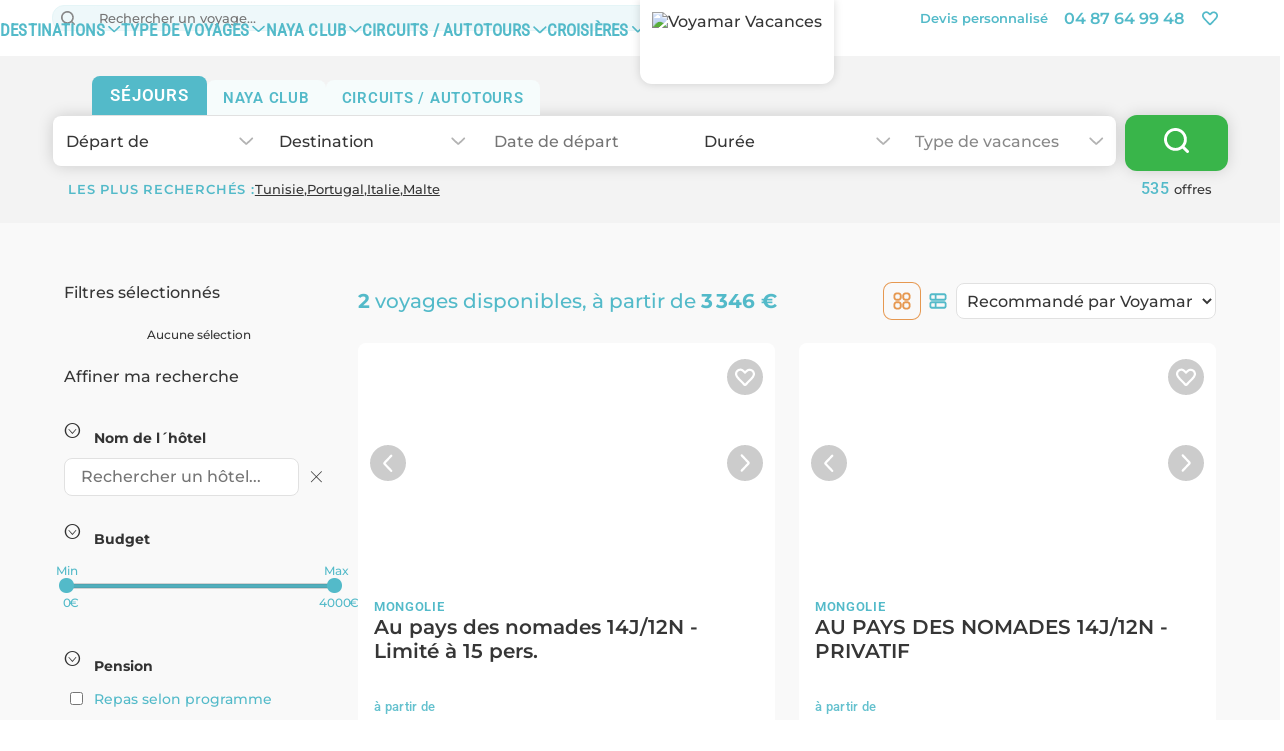

--- FILE ---
content_type: text/css
request_url: https://www.voyamar-vacances.com/voyamar/css/serp.css
body_size: 13772
content:
/*! VOYAMAR CATALOG */.build-date{content:"`new Date()`"}.flexbox-left,.flexbox-center,.flexbox-right{display:-webkit-flex;display:-ms-flexbox;display:-ms-flex;display:flex;-webkit-align-items:center;-ms-align-items:center;align-items:center;-webkit-align-self:stretch;-ms-align-self:stretch;align-self:stretch;gap:12px}.flexbox-left>.fill-width,.flexbox-center>.fill-width,.flexbox-right>.fill-width,.flexbox-left>.fill-height,.flexbox-center>.fill-height,.flexbox-right>.fill-height{flex:1 0 0}.flexbox-center{-webkit-justify-content:center;-ms-justify-content:center;justify-content:center}.flexbox-right{-webkit-justify-content:flex-end;-ms-justify-content:flex-end;justify-content:flex-end}.flexbox-v-direction{-webkit-flex-direction:column;-ms-flex-direction:column;flex-direction:column}.flexbox-wrap{-webkit-flex-wrap:wrap;-ms-flex-wrap:wrap;flex-wrap:wrap;width:100%}.header-image-container .header-image{height:250px}@media only screen and (min-width: 768px){.header-image-container .header-image{height:160px}}@media only screen and (min-width: 992px){.header-image-container .header-image{height:180px}}@media only screen and (min-width: 1200px){.header-image-container .header-image{height:260px}}.table-wrap .legend{display:none}.booking-legend span.tag-promo{display:none}.booking-legend span.tag-chrono{display:none}.booking-legend span.tag-last-places{display:none}.search-activated .inner-search-main .btn-wrap{padding-top:16px}.search-activated .inner-search-main .btn-wrap>.btn-primary{background:rgba(0,0,0,0);border:1px solid #fff}.inner-search-main .btn-wrap>.btn-primary::after{display:inline-block;font-size:25px;line-height:25px;height:25px;width:25px;content:url("data:image/svg+xml, %3Csvg xmlns='http://www.w3.org/2000/svg' viewBox='0 0 25 25' fill='none'%3E%3Cpath fill-rule='evenodd' clip-rule='evenodd' d='M18.4255 20.4837C16.4926 21.9791 14.0675 22.8691 11.4345 22.8691C5.1194 22.8691 0 17.7496 0 11.4345C0 5.11941 5.1194 0 11.4345 0C17.7496 0 22.869 5.11941 22.869 11.4345C22.869 14.0675 21.9791 16.4927 20.4836 18.4256L24.5737 22.5156C25.1421 23.084 25.1421 24.0054 24.5738 24.5737C24.0054 25.1421 23.084 25.1421 22.5157 24.5738L18.4255 20.4837ZM19.9584 11.4345C19.9584 16.1422 16.1421 19.9584 11.4345 19.9584C6.72688 19.9584 2.9106 16.1422 2.9106 11.4345C2.9106 6.7269 6.72688 2.91061 11.4345 2.91061C16.1421 2.91061 19.9584 6.7269 19.9584 11.4345Z' fill='%23ffffff'/%3E%0A%3C/svg%3E")}.inner-search-main .btn-wrap>.btn-primary:hover::after{display:inline-block;font-size:25px;line-height:25px;height:25px;width:25px;content:url("data:image/svg+xml, %3Csvg xmlns='http://www.w3.org/2000/svg' viewBox='0 0 25 25' fill='none'%3E%3Cpath fill-rule='evenodd' clip-rule='evenodd' d='M18.4255 20.4837C16.4926 21.9791 14.0675 22.8691 11.4345 22.8691C5.1194 22.8691 0 17.7496 0 11.4345C0 5.11941 5.1194 0 11.4345 0C17.7496 0 22.869 5.11941 22.869 11.4345C22.869 14.0675 21.9791 16.4927 20.4836 18.4256L24.5737 22.5156C25.1421 23.084 25.1421 24.0054 24.5738 24.5737C24.0054 25.1421 23.084 25.1421 22.5157 24.5738L18.4255 20.4837ZM19.9584 11.4345C19.9584 16.1422 16.1421 19.9584 11.4345 19.9584C6.72688 19.9584 2.9106 16.1422 2.9106 11.4345C2.9106 6.7269 6.72688 2.91061 11.4345 2.91061C16.1421 2.91061 19.9584 6.7269 19.9584 11.4345Z' fill='%23ffffff'/%3E%0A%3C/svg%3E")}.inner-search-main .btn-wrap .sub-btn{display:none}.inner-search-main .btn-wrap .sub-btn:not(:empty){display:block;-webkit-border-radius:8px;-moz-border-radius:8px;border-radius:8px;color:#fff;font-family:"Roboto";font-size:16px;letter-spacing:.8px;line-height:20px;padding:8px 16px;position:relative;text-align:center}.inner-search-main .btn-wrap .sub-btn:not(:empty)::after{content:" voyages disponibles";color:#fff;font-family:"Montserrat";font-size:13px;letter-spacing:normal}.search-activated .inner-search-main .react-tabs__tab-list{-webkit-align-items:center;-ms-align-items:center;align-items:center;-webkit-flex-wrap:wrap;-ms-flex-wrap:wrap;flex-wrap:wrap;-webkit-justify-content:center;-ms-justify-content:center;justify-content:center;padding:16px 0;gap:16px}.search-activated .inner-search-main .react-tabs__tab{-webkit-border-radius:20px;-moz-border-radius:20px;border-radius:20px;background:rgba(0,0,0,0);color:#fff;border:1px solid #fff}.search-activated .inner-search-main .react-tabs__tab--selected{background:#fff;color:#e38d3d}.inner-search-main .search-form{display:-webkit-flex;display:-ms-flexbox;display:-ms-flex;display:flex;-webkit-flex-direction:column;-ms-flex-direction:column;flex-direction:column}.inner-search-main .search-form>*{-webkit-align-self:stretch;-ms-align-self:stretch;align-self:stretch;z-index:50}.inner-search-main .search-form>.btn-wrap{display:-webkit-flex;display:-ms-flexbox;display:-ms-flex;display:flex;-webkit-flex-direction:column;-ms-flex-direction:column;flex-direction:column;gap:4px}.inner-search-main .search-form>.btn-wrap>.btn-primary{flex:1 0 0}.inner-search-main .search-main-header{display:none}.inner-search-main .flight-mode-wrapper{display:-webkit-flex;display:-ms-flexbox;display:-ms-flex;display:flex;-webkit-border-radius:12px 12px 0 0;-moz-border-radius:12px 12px 0 0;border-radius:12px 12px 0 0;overflow:hidden;padding:8px;gap:8px;background-color:var(--grey-l95, #f9f9f9)}.inner-search-main .search-outer-component{display:-webkit-flex;display:-ms-flexbox;display:-ms-flex;display:flex;-webkit-flex-direction:column;-ms-flex-direction:column;flex-direction:column;background:#fff;-webkit-border-radius:12px;-moz-border-radius:12px;border-radius:12px;padding:16px;gap:12px;z-index:50}.inner-search-main .search-outer-component>*{-webkit-align-self:stretch;-ms-align-self:stretch;align-self:stretch}.inner-search-main .search-outer-component .search-form-component:not(.search-form-autocomplete){display:-webkit-flex;display:-ms-flexbox;display:-ms-flex;display:flex;-webkit-flex-direction:column;-ms-flex-direction:column;flex-direction:column;gap:4px}.inner-search-main .search-outer-component .search-form-component:not(.search-form-autocomplete)>*{-webkit-align-self:stretch;-ms-align-self:stretch;align-self:stretch}.inner-search-main .search-outer-component .search-form-component>label{color:#53bac9;font-family:"Roboto";font-size:13px;font-weight:600;letter-spacing:.65px;line-height:16px;text-transform:uppercase}.inner-search-main .search-outer-component .search-form-component>select option{padding:8px 0}.inner-search-main .search-outer-component .search-form-component.search-form-date{padding-bottom:12px}.inner-search-main .search-outer-component .search-form-component.search-form-date .form-control{width:100%}.inner-search-main .search-outer-component .search-form-component .search-form-autocomplete-close:empty,.inner-search-main .search-outer-component .search-form-component .search-form-autocomplete-loader:empty{display:none}.inner-search-main .search-outer-component .search-form-component .search-form-counter,.inner-search-main .search-outer-component .search-form-component .room-number-wrap{background-color:#fff;-webkit-border-radius:12px;-moz-border-radius:12px;border-radius:12px;margin-top:4px;margin-bottom:4px;padding:8px;border:1px solid var(--grey-l75, #e1e1e1)}.inner-search-main .search-outer-component .search-form-component .search-form-counter>.counter-wrap,.inner-search-main .search-outer-component .search-form-component .room-number-wrap>.counter-wrap{display:-webkit-flex;display:-ms-flexbox;display:-ms-flex;display:flex;padding:8px}.inner-search-main .search-outer-component .search-form-component .search-form-counter>.counter-wrap .counter-nb,.inner-search-main .search-outer-component .search-form-component .room-number-wrap>.counter-wrap .counter-nb{display:-webkit-flex;display:-ms-flexbox;display:-ms-flex;display:flex;-webkit-align-items:center;-ms-align-items:center;align-items:center;-webkit-justify-content:center;-ms-justify-content:center;justify-content:center;flex:1 0 0}.inner-search-main .search-outer-component .search-form-component .search-form-counter>.counter-wrap .btn.btn-tertiary:not(.disabled):hover,.inner-search-main .search-outer-component .search-form-component .room-number-wrap>.counter-wrap .btn.btn-tertiary:not(.disabled):hover{background-color:var(--brand-secondary-l85, #fbeee2)}.inner-search-main .search-outer-component .search-form-component .search-form-counter>.counter-wrap .btn.btn-tertiary.disabled,.inner-search-main .search-outer-component .search-form-component .room-number-wrap>.counter-wrap .btn.btn-tertiary.disabled{pointer-events:none;background-color:var(--grey-l95, #f9f9f9)}.inner-search-main .search-form-type--vol .search-outer-component{-webkit-border-radius:0 0 12px 12px;-moz-border-radius:0 0 12px 12px;border-radius:0 0 12px 12px;-webkit-box-shadow:none !important;box-shadow:none !important}.inner-search-main .search-form-type--vol .search-outer-component{-webkit-border-radius:0 0 12px 12px;-moz-border-radius:0 0 12px 12px;border-radius:0 0 12px 12px;-webkit-box-shadow:none !important;box-shadow:none !important}.inner-search-main .search-soft-filters{display:none}.inner-search-main .search-soft-filters:not(:empty){display:-webkit-flex;display:-ms-flexbox;display:-ms-flex;display:flex;-webkit-justify-content:center;-ms-justify-content:center;justify-content:center;padding:12px}.inner-search-main .search-soft-filters,.inner-search-main .search-soft-filters .label-control{font-family:"Montserrat";font-size:13px;line-height:20px}.inner-search-main .search-soft-filters .search-promo-trip{display:-webkit-flex;display:-ms-flexbox;display:-ms-flex;display:flex;-webkit-align-items:center;-ms-align-items:center;align-items:center;border:1px solid #fff;-webkit-border-radius:13px;-moz-border-radius:13px;border-radius:13px;color:#fff;font-family:#e38d3d;font-size:13px;font-weight:600;line-height:13px;padding:4px 12px;letter-spacing:.8px;text-transform:uppercase}.search-activated .package-search.container-fluid.content-section,.search-activated .result-search.container-fluid.content-section,.search-activated .search-landing.container-fluid.content-section,.search-activated .package-search.container,.search-activated .result-search.container,.search-activated .search-landing.container{position:fixed;top:0;left:0;width:100vw;height:100vh;z-index:1;overflow-y:auto;padding:83px 20px 16px}.search-activated .package-search,.search-activated .result-search,.search-activated .search-landing{display:block;margin:0}.search-main-wrap{display:none}.search-activated .search-main-wrap{display:block;position:relative}.search-activated .search-main-wrap .search-form-pushing{display:none}.search-activated .search-main-wrap .search-main-overlay{display:block}header .search-btn-close{display:none !important}.search-activated header #btn_triggerSearch{display:none}.search-activated header .search-btn-close{display:-webkit-flex !important;display:-ms-flexbox !important;display:-ms-flex !important;display:flex !important}@media only screen and (min-width: 992px){.inner-search-main .btn-wrap .sub-btn:not(:empty){display:-webkit-flex;display:-ms-flexbox;display:-ms-flex;display:flex;-webkit-align-items:center;-ms-align-items:center;align-items:center;color:#53bac9}.inner-search-main .btn-wrap .sub-btn:not(:empty)::after{content:"offres";display:inline-block;color:var(--grey-d60, #363636);font-size:13px;line-height:13px;padding-left:4px}.inner-search-main .search-form{display:grid;grid-template-columns:1fr 1fr 1fr 1fr 1fr 1fr 1fr 1fr 1fr 1fr 1fr}.inner-search-main .search-form>*{z-index:revert}.inner-search-main .search-form>.btn-wrap{gap:4px;grid-column:11 / span 1;grid-row:1 / span 2;padding-left:8px;-webkit-place-self:stretch stretch;-ms-place-self:stretch stretch;place-self:stretch stretch}.inner-search-main .search-form>.search-outer-component{grid-column:1 / span 10;-webkit-box-shadow:0 0 15px 0 rgba(0,0,0,0.15);box-shadow:0 0 15px 0 rgba(0,0,0,0.15)}.inner-search-main .search-form>.search-soft-filters{grid-column:1 / span 10;margin-top:8px}.inner-search-main .search-form>.flight-mode-wrapper{grid-column:1 / span 10;border-top:1px solid var(--grey-l75, #e1e1e1);border-right:1px solid var(--grey-l75, #e1e1e1);border-left:1px solid var(--grey-l75, #e1e1e1)}.inner-search-main .flight-mode-wrapper{-webkit-flex-direction:row;-ms-flex-direction:row;flex-direction:row}.inner-search-main .search-outer-component{-webkit-flex-direction:row;-ms-flex-direction:row;flex-direction:row;-webkit-align-items:center;-ms-align-items:center;align-items:center;height:50px;padding:1px;gap:1px;z-index:1;background:var(--grey-l75, #e1e1e1)}.inner-search-main .search-outer-component>.search-form-component{flex:1 0 0}.inner-search-main .search-outer-component.slt-component-s_aj{min-width:250px;border-radius:8px;border:1px solid}.inner-search-main .search-outer-component .search-form-component input,.inner-search-main .search-outer-component .search-form-component select,.inner-search-main .search-outer-component .search-form-component .inner-pax,.inner-search-main .search-outer-component .search-form-component .inner-pax-room{font-family:"Montserrat";font-size:16px;font-weight:500;line-height:24px;-webkit-border-radius:0;-moz-border-radius:0;border-radius:0}.inner-search-main .search-outer-component .search-form-component input,.inner-search-main .search-outer-component .search-form-component select,.inner-search-main .search-outer-component .search-form-component .inner-pax,.inner-search-main .search-outer-component .search-form-component .inner-pax-room,.inner-search-main .search-outer-component .search-form-component input.form-control,.inner-search-main .search-outer-component .search-form-component select.form-control,.inner-search-main .search-outer-component .search-form-component .inner-pax.form-control,.inner-search-main .search-outer-component .search-form-component .inner-pax-room.form-control{border:none !important}.inner-search-main .search-outer-component .search-form-component .search-form-date-panel-field,.inner-search-main .search-outer-component .search-form-component .search-form-date-panel-field input,.inner-search-main .search-outer-component .search-form-component .search-form-date-panel-field select{width:100%;height:100%}.inner-search-main .search-outer-component .search-form-component .search-form-date-panel-field:focus,.inner-search-main .search-outer-component .search-form-component .search-form-date-panel-field input:focus,.inner-search-main .search-outer-component .search-form-component .search-form-date-panel-field select:focus,.inner-search-main .search-outer-component .search-form-component .search-form-date-panel-field:focus-within,.inner-search-main .search-outer-component .search-form-component .search-form-date-panel-field input:focus-within,.inner-search-main .search-outer-component .search-form-component .search-form-date-panel-field select:focus-within{background:var(--brand-secondary-l95, #fef9f5);-webkit-box-shadow:0 0 25px 0 rgba(0,0,0,0.15);box-shadow:0 0 25px 0 rgba(0,0,0,0.15)}.inner-search-main .search-outer-component .search-form-component .chosen-container{-webkit-border-radius:0;-moz-border-radius:0;border-radius:0}.inner-search-main .search-outer-component .search-form-component.search-form-datepicker>.search-form-inner-datepicker,.inner-search-main .search-outer-component .search-form-component.search-form-autocomplete>input[type=text],.inner-search-main .search-outer-component .search-form-component.search-form-pax>.inner-pax,.inner-search-main .search-outer-component .search-form-component.search-form-pax-room>.inner-pax-room{display:-webkit-flex;display:-ms-flexbox;display:-ms-flex;display:flex;-webkit-align-items:center;-ms-align-items:center;align-items:center;-webkit-flex-wrap:wrap;-ms-flex-wrap:wrap;flex-wrap:wrap;background-color:#fff;border:1px solid 0;font-family:"Montserrat";font-size:16px;line-height:24px;position:relative;-webkit-user-select:none;-moz-user-select:none;user-select:none}.inner-search-main .search-outer-component .search-form-component.search-form-datepicker>.search-form-inner-datepicker *,.inner-search-main .search-outer-component .search-form-component.search-form-autocomplete>input[type=text] *,.inner-search-main .search-outer-component .search-form-component.search-form-pax>.inner-pax *,.inner-search-main .search-outer-component .search-form-component.search-form-pax-room>.inner-pax-room *{-webkit-box-sizing:border-box;-moz-box-sizing:border-box;box-sizing:border-box}.inner-search-main .search-outer-component .search-form-component.search-form-datepicker>.search-form-inner-datepicker>*,.inner-search-main .search-outer-component .search-form-component.search-form-autocomplete>input[type=text]>*,.inner-search-main .search-outer-component .search-form-component.search-form-pax>.inner-pax>*,.inner-search-main .search-outer-component .search-form-component.search-form-pax-room>.inner-pax-room>*{-webkit-align-self:stretch;-ms-align-self:stretch;align-self:stretch}.inner-search-main .search-outer-component .search-form-component.search-form-datepicker>.search-form-inner-datepicker>*[type=text],.inner-search-main .search-outer-component .search-form-component.search-form-autocomplete>input[type=text]>*[type=text],.inner-search-main .search-outer-component .search-form-component.search-form-pax>.inner-pax>*[type=text],.inner-search-main .search-outer-component .search-form-component.search-form-pax-room>.inner-pax-room>*[type=text]{width:100%}.inner-search-main .search-outer-component .search-form-component.search-form-datepicker>.search-form-inner-datepicker,.inner-search-main .search-outer-component .search-form-component.search-form-pax>.inner-pax,.inner-search-main .search-outer-component .search-form-component.search-form-pax-room>.inner-pax-room{width:auto !important;height:100%}.inner-search-main .search-outer-component .search-form-component.search-form-autocomplete>input[type=text]{width:100%;height:100%}.inner-search-main .search-outer-component .search-form-component.search-form-pax>.inner-pax .search-form-room-field,.inner-search-main .search-outer-component .search-form-component.search-form-pax-room>.inner-pax-room .search-form-room-field{display:-webkit-flex;display:-ms-flexbox;display:-ms-flex;display:flex;-webkit-align-items:center;-ms-align-items:center;align-items:center;flex:1 0 0;height:100%}.inner-search-main .search-outer-component .search-form-component.search-form-pax>.inner-pax .room-panel,.inner-search-main .search-outer-component .search-form-component.search-form-pax-room>.inner-pax-room .room-panel,.inner-search-main .search-outer-component .search-form-component.search-form-pax>.inner-pax .pax-panel,.inner-search-main .search-outer-component .search-form-component.search-form-pax-room>.inner-pax-room .pax-panel{display:-webkit-flex;display:-ms-flexbox;display:-ms-flex;display:flex;-webkit-flex-direction:column;-ms-flex-direction:column;flex-direction:column;position:absolute;top:100%;left:0;background-color:#fff;-webkit-border-radius:0 0 12px 12px;-moz-border-radius:0 0 12px 12px;border-radius:0 0 12px 12px;-webkit-box-shadow:0 0 10px 0 rgba(0,0,0,0.15);box-shadow:0 0 10px 0 rgba(0,0,0,0.15);margin-top:-4px;padding:8px;gap:8px;width:100%;background:var(--brand-secondary-l95, #fef9f5)}.inner-search-main .search-outer-component .search-form-component.search-form-pax>.inner-pax .room-panel .btn-wrap,.inner-search-main .search-outer-component .search-form-component.search-form-pax-room>.inner-pax-room .room-panel .btn-wrap,.inner-search-main .search-outer-component .search-form-component.search-form-pax>.inner-pax .pax-panel .btn-wrap,.inner-search-main .search-outer-component .search-form-component.search-form-pax-room>.inner-pax-room .pax-panel .btn-wrap{padding-top:4px}.inner-search-main .search-outer-component .search-form-component.search-form-pax>.inner-pax .room-panel .btn-wrap .btn:not(.btn-disabled).btn-primary,.inner-search-main .search-outer-component .search-form-component.search-form-pax-room>.inner-pax-room .room-panel .btn-wrap .btn:not(.btn-disabled).btn-primary,.inner-search-main .search-outer-component .search-form-component.search-form-pax>.inner-pax .pax-panel .btn-wrap .btn:not(.btn-disabled).btn-primary,.inner-search-main .search-outer-component .search-form-component.search-form-pax-room>.inner-pax-room .pax-panel .btn-wrap .btn:not(.btn-disabled).btn-primary{background-color:var(--brand-secondary-d30, #b06219)}.inner-search-main .search-outer-component .search-form-component.search-form-pax>.inner-pax .room-panel .btn-wrap .btn:not(.btn-disabled).btn-primary:hover,.inner-search-main .search-outer-component .search-form-component.search-form-pax-room>.inner-pax-room .room-panel .btn-wrap .btn:not(.btn-disabled).btn-primary:hover,.inner-search-main .search-outer-component .search-form-component.search-form-pax>.inner-pax .pax-panel .btn-wrap .btn:not(.btn-disabled).btn-primary:hover,.inner-search-main .search-outer-component .search-form-component.search-form-pax-room>.inner-pax-room .pax-panel .btn-wrap .btn:not(.btn-disabled).btn-primary:hover{background-color:var(--brand-secondary-d50, #7e4612)}.inner-search-main .search-outer-component .search-form-component.search-form-pax>.inner-pax .room-panel .btn-wrap .btn:not(.btn-disabled).btn-primary::after,.inner-search-main .search-outer-component .search-form-component.search-form-pax-room>.inner-pax-room .room-panel .btn-wrap .btn:not(.btn-disabled).btn-primary::after,.inner-search-main .search-outer-component .search-form-component.search-form-pax>.inner-pax .pax-panel .btn-wrap .btn:not(.btn-disabled).btn-primary::after,.inner-search-main .search-outer-component .search-form-component.search-form-pax-room>.inner-pax-room .pax-panel .btn-wrap .btn:not(.btn-disabled).btn-primary::after{display:none !important}.inner-search-main .search-outer-component .search-form-component.search-form-pax>.inner-pax .room-panel .panel-title,.inner-search-main .search-outer-component .search-form-component.search-form-pax-room>.inner-pax-room .room-panel .panel-title,.inner-search-main .search-outer-component .search-form-component.search-form-pax>.inner-pax .pax-panel .panel-title,.inner-search-main .search-outer-component .search-form-component.search-form-pax-room>.inner-pax-room .pax-panel .panel-title,.inner-search-main .search-outer-component .search-form-component.search-form-pax>.inner-pax .room-panel .room-pax-title,.inner-search-main .search-outer-component .search-form-component.search-form-pax-room>.inner-pax-room .room-panel .room-pax-title,.inner-search-main .search-outer-component .search-form-component.search-form-pax>.inner-pax .pax-panel .room-pax-title,.inner-search-main .search-outer-component .search-form-component.search-form-pax-room>.inner-pax-room .pax-panel .room-pax-title{font:normal normal 500 13px "Roboto";letter-spacing:.65px;text-transform:uppercase}.inner-search-main .search-outer-component .search-form-component.search-form-pax>.inner-pax .room-panel .panel-title.panel-title,.inner-search-main .search-outer-component .search-form-component.search-form-pax-room>.inner-pax-room .room-panel .panel-title.panel-title,.inner-search-main .search-outer-component .search-form-component.search-form-pax>.inner-pax .pax-panel .panel-title.panel-title,.inner-search-main .search-outer-component .search-form-component.search-form-pax-room>.inner-pax-room .pax-panel .panel-title.panel-title,.inner-search-main .search-outer-component .search-form-component.search-form-pax>.inner-pax .room-panel .room-pax-title.panel-title,.inner-search-main .search-outer-component .search-form-component.search-form-pax-room>.inner-pax-room .room-panel .room-pax-title.panel-title,.inner-search-main .search-outer-component .search-form-component.search-form-pax>.inner-pax .pax-panel .room-pax-title.panel-title,.inner-search-main .search-outer-component .search-form-component.search-form-pax-room>.inner-pax-room .pax-panel .room-pax-title.panel-title{padding:8px;background:var(--brand-secondary-l90, #fcf4ec)}.inner-search-main .search-outer-component .search-form-component.search-form-pax>.inner-pax .room-panel .panel-title.panel-title:empty,.inner-search-main .search-outer-component .search-form-component.search-form-pax-room>.inner-pax-room .room-panel .panel-title.panel-title:empty,.inner-search-main .search-outer-component .search-form-component.search-form-pax>.inner-pax .pax-panel .panel-title.panel-title:empty,.inner-search-main .search-outer-component .search-form-component.search-form-pax-room>.inner-pax-room .pax-panel .panel-title.panel-title:empty,.inner-search-main .search-outer-component .search-form-component.search-form-pax>.inner-pax .room-panel .room-pax-title.panel-title:empty,.inner-search-main .search-outer-component .search-form-component.search-form-pax-room>.inner-pax-room .room-panel .room-pax-title.panel-title:empty,.inner-search-main .search-outer-component .search-form-component.search-form-pax>.inner-pax .pax-panel .room-pax-title.panel-title:empty,.inner-search-main .search-outer-component .search-form-component.search-form-pax-room>.inner-pax-room .pax-panel .room-pax-title.panel-title:empty{display:none}.inner-search-main .search-outer-component .search-form-component.search-form-pax>.inner-pax .room-panel .search-form-pax-room:first-child,.inner-search-main .search-outer-component .search-form-component.search-form-pax-room>.inner-pax-room .room-panel .search-form-pax-room:first-child,.inner-search-main .search-outer-component .search-form-component.search-form-pax>.inner-pax .pax-panel .search-form-pax-room:first-child,.inner-search-main .search-outer-component .search-form-component.search-form-pax-room>.inner-pax-room .pax-panel .search-form-pax-room:first-child{padding-top:4px}.inner-search-main .search-outer-component .search-form-component.search-form-pax>.inner-pax .room-panel .search-form-pax-room:not(:first-child),.inner-search-main .search-outer-component .search-form-component.search-form-pax-room>.inner-pax-room .room-panel .search-form-pax-room:not(:first-child),.inner-search-main .search-outer-component .search-form-component.search-form-pax>.inner-pax .pax-panel .search-form-pax-room:not(:first-child),.inner-search-main .search-outer-component .search-form-component.search-form-pax-room>.inner-pax-room .pax-panel .search-form-pax-room:not(:first-child){padding-top:12px}.inner-search-main .search-outer-component .search-form-component.search-form-pax>.inner-pax .room-panel .search-form-counter,.inner-search-main .search-outer-component .search-form-component.search-form-pax-room>.inner-pax-room .room-panel .search-form-counter,.inner-search-main .search-outer-component .search-form-component.search-form-pax>.inner-pax .pax-panel .search-form-counter,.inner-search-main .search-outer-component .search-form-component.search-form-pax-room>.inner-pax-room .pax-panel .search-form-counter,.inner-search-main .search-outer-component .search-form-component.search-form-pax>.inner-pax .room-panel .room-number-wrap,.inner-search-main .search-outer-component .search-form-component.search-form-pax-room>.inner-pax-room .room-panel .room-number-wrap,.inner-search-main .search-outer-component .search-form-component.search-form-pax>.inner-pax .pax-panel .room-number-wrap,.inner-search-main .search-outer-component .search-form-component.search-form-pax-room>.inner-pax-room .pax-panel .room-number-wrap{background-color:#fff;margin-top:0;margin-bottom:0;padding:0;overflow:hidden;border:1px solid var(--brand-secondary-l90, #fcf4ec)}.inner-search-main .search-outer-component .search-form-component.search-form-pax>.inner-pax .room-panel .search-form-counter>.counter-wrap,.inner-search-main .search-outer-component .search-form-component.search-form-pax-room>.inner-pax-room .room-panel .search-form-counter>.counter-wrap,.inner-search-main .search-outer-component .search-form-component.search-form-pax>.inner-pax .pax-panel .search-form-counter>.counter-wrap,.inner-search-main .search-outer-component .search-form-component.search-form-pax-room>.inner-pax-room .pax-panel .search-form-counter>.counter-wrap,.inner-search-main .search-outer-component .search-form-component.search-form-pax>.inner-pax .room-panel .room-number-wrap>.counter-wrap,.inner-search-main .search-outer-component .search-form-component.search-form-pax-room>.inner-pax-room .room-panel .room-number-wrap>.counter-wrap,.inner-search-main .search-outer-component .search-form-component.search-form-pax>.inner-pax .pax-panel .room-number-wrap>.counter-wrap,.inner-search-main .search-outer-component .search-form-component.search-form-pax-room>.inner-pax-room .pax-panel .room-number-wrap>.counter-wrap{display:-webkit-flex;display:-ms-flexbox;display:-ms-flex;display:flex;padding:8px}.inner-search-main .search-outer-component .search-form-component.search-form-pax>.inner-pax .room-panel .search-form-counter>.counter-wrap .counter-nb,.inner-search-main .search-outer-component .search-form-component.search-form-pax-room>.inner-pax-room .room-panel .search-form-counter>.counter-wrap .counter-nb,.inner-search-main .search-outer-component .search-form-component.search-form-pax>.inner-pax .pax-panel .search-form-counter>.counter-wrap .counter-nb,.inner-search-main .search-outer-component .search-form-component.search-form-pax-room>.inner-pax-room .pax-panel .search-form-counter>.counter-wrap .counter-nb,.inner-search-main .search-outer-component .search-form-component.search-form-pax>.inner-pax .room-panel .room-number-wrap>.counter-wrap .counter-nb,.inner-search-main .search-outer-component .search-form-component.search-form-pax-room>.inner-pax-room .room-panel .room-number-wrap>.counter-wrap .counter-nb,.inner-search-main .search-outer-component .search-form-component.search-form-pax>.inner-pax .pax-panel .room-number-wrap>.counter-wrap .counter-nb,.inner-search-main .search-outer-component .search-form-component.search-form-pax-room>.inner-pax-room .pax-panel .room-number-wrap>.counter-wrap .counter-nb{display:-webkit-flex;display:-ms-flexbox;display:-ms-flex;display:flex;-webkit-align-items:center;-ms-align-items:center;align-items:center;-webkit-justify-content:center;-ms-justify-content:center;justify-content:center;flex:1 0 0}.inner-search-main .search-outer-component .search-form-component.search-form-pax>.inner-pax .room-panel .search-form-counter>.counter-wrap .btn.btn-tertiary:not(.disabled):hover,.inner-search-main .search-outer-component .search-form-component.search-form-pax-room>.inner-pax-room .room-panel .search-form-counter>.counter-wrap .btn.btn-tertiary:not(.disabled):hover,.inner-search-main .search-outer-component .search-form-component.search-form-pax>.inner-pax .pax-panel .search-form-counter>.counter-wrap .btn.btn-tertiary:not(.disabled):hover,.inner-search-main .search-outer-component .search-form-component.search-form-pax-room>.inner-pax-room .pax-panel .search-form-counter>.counter-wrap .btn.btn-tertiary:not(.disabled):hover,.inner-search-main .search-outer-component .search-form-component.search-form-pax>.inner-pax .room-panel .room-number-wrap>.counter-wrap .btn.btn-tertiary:not(.disabled):hover,.inner-search-main .search-outer-component .search-form-component.search-form-pax-room>.inner-pax-room .room-panel .room-number-wrap>.counter-wrap .btn.btn-tertiary:not(.disabled):hover,.inner-search-main .search-outer-component .search-form-component.search-form-pax>.inner-pax .pax-panel .room-number-wrap>.counter-wrap .btn.btn-tertiary:not(.disabled):hover,.inner-search-main .search-outer-component .search-form-component.search-form-pax-room>.inner-pax-room .pax-panel .room-number-wrap>.counter-wrap .btn.btn-tertiary:not(.disabled):hover{background-color:var(--brand-secondary-l85, #fbeee2)}.inner-search-main .search-outer-component .search-form-component.search-form-pax>.inner-pax .room-panel .search-form-counter>.counter-wrap .btn.btn-tertiary.disabled,.inner-search-main .search-outer-component .search-form-component.search-form-pax-room>.inner-pax-room .room-panel .search-form-counter>.counter-wrap .btn.btn-tertiary.disabled,.inner-search-main .search-outer-component .search-form-component.search-form-pax>.inner-pax .pax-panel .search-form-counter>.counter-wrap .btn.btn-tertiary.disabled,.inner-search-main .search-outer-component .search-form-component.search-form-pax-room>.inner-pax-room .pax-panel .search-form-counter>.counter-wrap .btn.btn-tertiary.disabled,.inner-search-main .search-outer-component .search-form-component.search-form-pax>.inner-pax .room-panel .room-number-wrap>.counter-wrap .btn.btn-tertiary.disabled,.inner-search-main .search-outer-component .search-form-component.search-form-pax-room>.inner-pax-room .room-panel .room-number-wrap>.counter-wrap .btn.btn-tertiary.disabled,.inner-search-main .search-outer-component .search-form-component.search-form-pax>.inner-pax .pax-panel .room-number-wrap>.counter-wrap .btn.btn-tertiary.disabled,.inner-search-main .search-outer-component .search-form-component.search-form-pax-room>.inner-pax-room .pax-panel .room-number-wrap>.counter-wrap .btn.btn-tertiary.disabled{pointer-events:none;background-color:var(--grey-l95, #f9f9f9)}.inner-search-main .search-outer-component .search-form-component:first-child .chosen-container:not(.chosen-container-active),.inner-search-main .search-outer-component .search-form-component:first-child input,.inner-search-main .search-outer-component .search-form-component:first-child select,.inner-search-main .search-outer-component .search-form-component:first-child .inner-pax,.inner-search-main .search-outer-component .search-form-component:first-child .inner-pax-room{-webkit-border-radius:8px 0 0 8px;-moz-border-radius:8px 0 0 8px;border-radius:8px 0 0 8px}.inner-search-main .search-outer-component .search-form-component:first-child .chosen-container-active{-webkit-border-radius:8px 0 0 0;-moz-border-radius:8px 0 0 0;border-radius:8px 0 0 0}.inner-search-main .search-outer-component .search-form-component:last-child .chosen-container:not(.chosen-container-active),.inner-search-main .search-outer-component .search-form-component:last-child input,.inner-search-main .search-outer-component .search-form-component:last-child select,.inner-search-main .search-outer-component .search-form-component:last-child .inner-pax,.inner-search-main .search-outer-component .search-form-component:last-child .inner-pax-room{-webkit-border-radius:0 8px 8px 0;-moz-border-radius:0 8px 8px 0;border-radius:0 8px 8px 0}.inner-search-main .search-outer-component .search-form-component:last-child .chosen-container-active{-webkit-border-radius:0 8px 0 0;-moz-border-radius:0 8px 0 0;border-radius:0 8px 0 0}.inner-search-main .search-outer-component .search-form-component .date-panel{margin-top:-36px;background:var(--brand-secondary-l95, #fef9f5)}.inner-search-main .search-form-type--vol .search-outer-component .search-form-component:first-child .chosen-container:not(.chosen-container-active),.inner-search-main .search-form-type--vol .search-outer-component .search-form-component:first-child input,.inner-search-main .search-form-type--vol .search-outer-component .search-form-component:first-child select,.inner-search-main .search-form-type--vol .search-outer-component .search-form-component:first-child .inner-pax,.inner-search-main .search-form-type--vol .search-outer-component .search-form-component:first-child .inner-pax-room{-webkit-border-radius:0 0 0 8px;-moz-border-radius:0 0 0 8px;border-radius:0 0 0 8px}.inner-search-main .search-form-type--vol .search-outer-component .search-form-component:first-child .chosen-container-active{-webkit-border-radius:0;-moz-border-radius:0;border-radius:0}.inner-search-main .search-form-type--vol .search-outer-component .search-form-component:last-child .chosen-container:not(.chosen-container-active),.inner-search-main .search-form-type--vol .search-outer-component .search-form-component:last-child input,.inner-search-main .search-form-type--vol .search-outer-component .search-form-component:last-child select,.inner-search-main .search-form-type--vol .search-outer-component .search-form-component:last-child .inner-pax,.inner-search-main .search-form-type--vol .search-outer-component .search-form-component:last-child .inner-pax-room{-webkit-border-radius:0 0 8px 0;-moz-border-radius:0 0 8px 0;border-radius:0 0 8px 0}.inner-search-main .search-form-type--vol .search-outer-component .search-form-component:last-child .chosen-container-active{-webkit-border-radius:0;-moz-border-radius:0;border-radius:0}.inner-search-main .search-soft-filters:not(:empty){-webkit-justify-content:space-between;-ms-justify-content:space-between;justify-content:space-between;gap:12px;padding:4px 16px 8px;-webkit-transition:all .2s ease-out;-moz-transition:all .2s ease-out;-ms-transition:all .2s ease-out;-o-transition:all .2s ease-out;transition:all .2s ease-out}.inner-search-main .search-soft-filters .search-promo-trip{border:none;-webkit-border-radius:0;-moz-border-radius:0;border-radius:0;color:#53bac9;padding:0}.inner-search-main .search-soft-filters .search-form-pushing{display:-webkit-flex;display:-ms-flexbox;display:-ms-flex;display:flex;gap:8px}.inner-search-main .search-soft-filters .search-form-pushing>*{display:-webkit-flex;display:-ms-flexbox;display:-ms-flex;display:flex;-webkit-align-items:center;-ms-align-items:center;align-items:center;-webkit-align-self:stretch;-ms-align-self:stretch;align-self:stretch}.inner-search-main .search-soft-filters .search-form-pushing>*.search-pushing-label{color:#53bac9;font-family:#e38d3d;font-size:13px;font-weight:600;line-height:13px;letter-spacing:.8px;text-transform:uppercase}.inner-search-main .search-soft-filters .search-form-pushing>*:not(.search-pushing-label):not(:last-child)::after{content:', '}.inner-search-main .search-soft-filters .search-pushing-sep{display:none}.search-main-wrap{display:block;position:relative}.outer-search-main.search-package{display:none}.result-search{position:revert;width:auto;height:auto}}@media only screen and (min-width: 1200px){.inner-search-main .search-form{grid-template-columns:1fr 1fr 1fr 1fr 1fr 1fr 1fr 1fr 1fr 1fr 1fr 1fr}.inner-search-main .search-form>.btn-wrap{grid-column:12 / span 1}.inner-search-main .search-form>.search-outer-component{grid-column:1 / span 11}.inner-search-main .search-form>.search-soft-filters{grid-column:1 / span 11}.inner-search-main .search-form>.flight-mode-wrapper{grid-column:1 / span 11}}.card-carousel,.card-grid-carousel{margin-left:-40px;margin-right:-28px}.card-carousel .slick-list,.card-grid-carousel .slick-list{padding-bottom:24px !important;padding-top:24px !important;margin:-24px 0}.card-carousel:not(.cover-carousel) .slick-track,.card-grid-carousel:not(.cover-carousel) .slick-track{display:flex !important}.card-carousel:not(.cover-carousel) .slick-track .slick-slide,.card-grid-carousel:not(.cover-carousel) .slick-track .slick-slide{height:inherit !important}.card-carousel:not(.cover-carousel) .slick-track .slick-slide .card,.card-grid-carousel:not(.cover-carousel) .slick-track .slick-slide .card{height:100%}.card-carousel .card-wrap,.card-grid-carousel .card-wrap{padding:0 8px}.carousel-wrap{margin:24px 0;margin:32px 0}.carousel-wrap .slider-carousel::before,.carousel-wrap .product-carousel-for::before,.carousel-wrap .slider-carousel .container::before,.carousel-wrap .product-carousel-for .container::before,.carousel-wrap .slider-carousel::after,.carousel-wrap .product-carousel-for::after,.carousel-wrap .slider-carousel .container::after,.carousel-wrap .product-carousel-for .container::after{display:none}.carousel-wrap .slider-carousel .btn.slick-arrow,.carousel-wrap .product-carousel-for .btn.slick-arrow{display:none !important}.carousel-wrap .slider-carousel:hover .btn.slick-arrow,.carousel-wrap .product-carousel-for:hover .btn.slick-arrow{display:revert !important;width:revert;padding:0 28px;-webkit-border-radius:0 !important;-moz-border-radius:0 !important;border-radius:0 !important}.carousel-wrap .slider-carousel:hover .btn.slick-arrow.icon-chevron-left:hover,.carousel-wrap .product-carousel-for:hover .btn.slick-arrow.icon-chevron-left:hover{background:linear-gradient(90deg, rgba(0,0,0,0.3) 0%, rgba(0,0,0,0) 100%) !important}.carousel-wrap .slider-carousel:hover .btn.slick-arrow.icon-chevron-right:hover,.carousel-wrap .product-carousel-for:hover .btn.slick-arrow.icon-chevron-right:hover{background:linear-gradient(90deg, rgba(0,0,0,0) 0%, rgba(0,0,0,0.3) 100%) !important}.carousel-wrap .slider-carousel:hover .btn.slick-arrow::after,.carousel-wrap .product-carousel-for:hover .btn.slick-arrow::after{padding:8px;-webkit-box-shadow:0 0 15px 0 rgba(0,0,0,0.15);box-shadow:0 0 15px 0 rgba(0,0,0,0.15);-webkit-border-radius:50%;-moz-border-radius:50%;border-radius:50%;background-color:#fff}.carousel-wrap .slider-carousel:hover .btn.slick-arrow:hover::after,.carousel-wrap .product-carousel-for:hover .btn.slick-arrow:hover::after{background-color:#297682}.carousel-wrap .slider-carousel .slider-carousel-item,.carousel-wrap .product-carousel-for .slider-carousel-item,.carousel-wrap .slider-carousel .product-carousel-image,.carousel-wrap .product-carousel-for .product-carousel-image{height:460px;margin:0 12px;-webkit-border-radius:12px;-moz-border-radius:12px;border-radius:12px;overflow:hidden;position:relative}.carousel-wrap .slider-carousel .slider-carousel-item .carousel-image,.carousel-wrap .product-carousel-for .slider-carousel-item .carousel-image,.carousel-wrap .slider-carousel .product-carousel-image .carousel-image,.carousel-wrap .product-carousel-for .product-carousel-image .carousel-image{width:100%;height:100%;position:absolute;top:0;left:0;z-index:1}.carousel-wrap .slider-carousel .slider-carousel-item .carousel-pushing-wrap,.carousel-wrap .product-carousel-for .slider-carousel-item .carousel-pushing-wrap,.carousel-wrap .slider-carousel .product-carousel-image .carousel-pushing-wrap,.carousel-wrap .product-carousel-for .product-carousel-image .carousel-pushing-wrap{width:100%;height:100%;position:absolute;top:0;left:0;z-index:2}.carousel-wrap .slider-carousel .slider-carousel-item .carousel-pushing-wrap .pushing-content,.carousel-wrap .product-carousel-for .slider-carousel-item .carousel-pushing-wrap .pushing-content,.carousel-wrap .slider-carousel .product-carousel-image .carousel-pushing-wrap .pushing-content,.carousel-wrap .product-carousel-for .product-carousel-image .carousel-pushing-wrap .pushing-content{display:grid;-webkit-align-items:end;-ms-align-items:end;align-items:end;grid-template-columns:1fr;height:100%}.carousel-wrap .slider-carousel .slider-carousel-item .carousel-pushing-wrap .pushing-content .actions-wrap,.carousel-wrap .product-carousel-for .slider-carousel-item .carousel-pushing-wrap .pushing-content .actions-wrap,.carousel-wrap .slider-carousel .product-carousel-image .carousel-pushing-wrap .pushing-content .actions-wrap,.carousel-wrap .product-carousel-for .product-carousel-image .carousel-pushing-wrap .pushing-content .actions-wrap{display:-webkit-flex;display:-ms-flexbox;display:-ms-flex;display:flex;-webkit-flex-direction:column;-ms-flex-direction:column;flex-direction:column;-webkit-justify-content:center;-ms-justify-content:center;justify-content:center;height:100%}.carousel-wrap .slider-carousel .slider-carousel-item .carousel-pushing-wrap .pushing-content .actions-wrap .carousel-heading *,.carousel-wrap .product-carousel-for .slider-carousel-item .carousel-pushing-wrap .pushing-content .actions-wrap .carousel-heading *,.carousel-wrap .slider-carousel .product-carousel-image .carousel-pushing-wrap .pushing-content .actions-wrap .carousel-heading *,.carousel-wrap .product-carousel-for .product-carousel-image .carousel-pushing-wrap .pushing-content .actions-wrap .carousel-heading *{color:#fff;text-shadow:0 0 12px rgba(0,0,0,0.85)}.carousel-wrap .slider-carousel .slider-carousel-item .carousel-pushing-wrap .pushing-content .actions-wrap .carousel-heading .subtitle,.carousel-wrap .product-carousel-for .slider-carousel-item .carousel-pushing-wrap .pushing-content .actions-wrap .carousel-heading .subtitle,.carousel-wrap .slider-carousel .product-carousel-image .carousel-pushing-wrap .pushing-content .actions-wrap .carousel-heading .subtitle,.carousel-wrap .product-carousel-for .product-carousel-image .carousel-pushing-wrap .pushing-content .actions-wrap .carousel-heading .subtitle{font-family:"Roboto",Arial,sans-serif;font-size:13px;line-height:16px;letter-spacing:.65px;text-transform:uppercase}.carousel-wrap .slider-carousel .slider-carousel-item .carousel-pushing-wrap .pushing-content .actions-wrap .carousel-heading .title,.carousel-wrap .product-carousel-for .slider-carousel-item .carousel-pushing-wrap .pushing-content .actions-wrap .carousel-heading .title,.carousel-wrap .slider-carousel .product-carousel-image .carousel-pushing-wrap .pushing-content .actions-wrap .carousel-heading .title,.carousel-wrap .product-carousel-for .product-carousel-image .carousel-pushing-wrap .pushing-content .actions-wrap .carousel-heading .title{font-size:30px;font-weight:600;line-height:36px}.carousel-wrap .slider-carousel .slider-carousel-item .carousel-pushing-wrap .pushing-content .actions-wrap .carousel-heading .title:not(only-child),.carousel-wrap .product-carousel-for .slider-carousel-item .carousel-pushing-wrap .pushing-content .actions-wrap .carousel-heading .title:not(only-child),.carousel-wrap .slider-carousel .product-carousel-image .carousel-pushing-wrap .pushing-content .actions-wrap .carousel-heading .title:not(only-child),.carousel-wrap .product-carousel-for .product-carousel-image .carousel-pushing-wrap .pushing-content .actions-wrap .carousel-heading .title:not(only-child){padding-top:2px}.carousel-wrap .slider-carousel .slider-carousel-item .carousel-pushing-wrap .pushing-content .actions-wrap .carousel-info *,.carousel-wrap .product-carousel-for .slider-carousel-item .carousel-pushing-wrap .pushing-content .actions-wrap .carousel-info *,.carousel-wrap .slider-carousel .product-carousel-image .carousel-pushing-wrap .pushing-content .actions-wrap .carousel-info *,.carousel-wrap .product-carousel-for .product-carousel-image .carousel-pushing-wrap .pushing-content .actions-wrap .carousel-info *{color:#fff;text-shadow:0 0 12px rgba(0,0,0,0.85)}.carousel-wrap .slider-carousel .slider-carousel-item .carousel-pushing-wrap .pushing-content .actions-wrap .carousel-info .destination,.carousel-wrap .product-carousel-for .slider-carousel-item .carousel-pushing-wrap .pushing-content .actions-wrap .carousel-info .destination,.carousel-wrap .slider-carousel .product-carousel-image .carousel-pushing-wrap .pushing-content .actions-wrap .carousel-info .destination,.carousel-wrap .product-carousel-for .product-carousel-image .carousel-pushing-wrap .pushing-content .actions-wrap .carousel-info .destination{font-size:20px;font-weight:500;line-height:24px;padding-top:4px}.carousel-wrap .slider-carousel .slider-carousel-item .carousel-pushing-wrap .pushing-content .actions-wrap .carousel-info .free-edito,.carousel-wrap .product-carousel-for .slider-carousel-item .carousel-pushing-wrap .pushing-content .actions-wrap .carousel-info .free-edito,.carousel-wrap .slider-carousel .product-carousel-image .carousel-pushing-wrap .pushing-content .actions-wrap .carousel-info .free-edito,.carousel-wrap .product-carousel-for .product-carousel-image .carousel-pushing-wrap .pushing-content .actions-wrap .carousel-info .free-edito,.carousel-wrap .slider-carousel .slider-carousel-item .carousel-pushing-wrap .pushing-content .actions-wrap .carousel-info .detail,.carousel-wrap .product-carousel-for .slider-carousel-item .carousel-pushing-wrap .pushing-content .actions-wrap .carousel-info .detail,.carousel-wrap .slider-carousel .product-carousel-image .carousel-pushing-wrap .pushing-content .actions-wrap .carousel-info .detail,.carousel-wrap .product-carousel-for .product-carousel-image .carousel-pushing-wrap .pushing-content .actions-wrap .carousel-info .detail,.carousel-wrap .slider-carousel .slider-carousel-item .carousel-pushing-wrap .pushing-content .actions-wrap .carousel-info .free-edito>*,.carousel-wrap .product-carousel-for .slider-carousel-item .carousel-pushing-wrap .pushing-content .actions-wrap .carousel-info .free-edito>*,.carousel-wrap .slider-carousel .product-carousel-image .carousel-pushing-wrap .pushing-content .actions-wrap .carousel-info .free-edito>*,.carousel-wrap .product-carousel-for .product-carousel-image .carousel-pushing-wrap .pushing-content .actions-wrap .carousel-info .free-edito>*,.carousel-wrap .slider-carousel .slider-carousel-item .carousel-pushing-wrap .pushing-content .actions-wrap .carousel-info .detail>*,.carousel-wrap .product-carousel-for .slider-carousel-item .carousel-pushing-wrap .pushing-content .actions-wrap .carousel-info .detail>*,.carousel-wrap .slider-carousel .product-carousel-image .carousel-pushing-wrap .pushing-content .actions-wrap .carousel-info .detail>*,.carousel-wrap .product-carousel-for .product-carousel-image .carousel-pushing-wrap .pushing-content .actions-wrap .carousel-info .detail>*{font-size:15px;line-height:22.5px}.carousel-wrap .slider-carousel .slider-carousel-item .carousel-pushing-wrap .pushing-content .actions-wrap .carousel-info .detail,.carousel-wrap .product-carousel-for .slider-carousel-item .carousel-pushing-wrap .pushing-content .actions-wrap .carousel-info .detail,.carousel-wrap .slider-carousel .product-carousel-image .carousel-pushing-wrap .pushing-content .actions-wrap .carousel-info .detail,.carousel-wrap .product-carousel-for .product-carousel-image .carousel-pushing-wrap .pushing-content .actions-wrap .carousel-info .detail{display:-webkit-flex;display:-ms-flexbox;display:-ms-flex;display:flex;padding-top:4px}.carousel-wrap .slider-carousel .slider-carousel-item .carousel-pushing-wrap .pushing-content .actions-wrap .carousel-info .detail>li:not(:first-child)::before,.carousel-wrap .product-carousel-for .slider-carousel-item .carousel-pushing-wrap .pushing-content .actions-wrap .carousel-info .detail>li:not(:first-child)::before,.carousel-wrap .slider-carousel .product-carousel-image .carousel-pushing-wrap .pushing-content .actions-wrap .carousel-info .detail>li:not(:first-child)::before,.carousel-wrap .product-carousel-for .product-carousel-image .carousel-pushing-wrap .pushing-content .actions-wrap .carousel-info .detail>li:not(:first-child)::before{content:', '}@media only screen and (min-width: 768px){.card-carousel,.card-grid-carousel{margin-left:-10px;margin-right:-10px}.card-carousel.full-width,.card-grid-carousel.full-width{margin-left:-48px;margin-right:-48px}.card-carousel .card-wrap,.card-grid-carousel .card-wrap{padding:0 10px}.carousel-wrap .slider-carousel .slider-carousel-item,.carousel-wrap .product-carousel-for .slider-carousel-item,.carousel-wrap .slider-carousel .product-carousel-image,.carousel-wrap .product-carousel-for .product-carousel-image{height:550px;margin:0 16px}.carousel-wrap .slider-carousel .slider-carousel-item .carousel-pushing-wrap .pushing-content.container,.carousel-wrap .product-carousel-for .slider-carousel-item .carousel-pushing-wrap .pushing-content.container,.carousel-wrap .slider-carousel .product-carousel-image .carousel-pushing-wrap .pushing-content.container,.carousel-wrap .product-carousel-for .product-carousel-image .carousel-pushing-wrap .pushing-content.container{width:100%}}@media only screen and (min-width: 992px){.card-grid-carousel.full-width{margin-left:0;margin-right:0}.card-grid-carousel.full-width .card-wrap{padding:0}.carousel-wrap{margin:0}.carousel-wrap .slider-carousel .slider-carousel-item,.carousel-wrap .product-carousel-for .slider-carousel-item,.carousel-wrap .slider-carousel .product-carousel-image,.carousel-wrap .product-carousel-for .product-carousel-image{height:580px;margin:0;padding:0;-webkit-border-radius:0;-moz-border-radius:0;border-radius:0}.carousel-wrap .slider-carousel .slider-carousel-item .carousel-pushing-wrap .pushing-content,.carousel-wrap .product-carousel-for .slider-carousel-item .carousel-pushing-wrap .pushing-content,.carousel-wrap .slider-carousel .product-carousel-image .carousel-pushing-wrap .pushing-content,.carousel-wrap .product-carousel-for .product-carousel-image .carousel-pushing-wrap .pushing-content{display:grid;grid-template-columns:1fr 1fr 1fr 1fr 1fr;-webkit-align-items:center;-ms-align-items:center;align-items:center;-webkit-justify-content:center;-ms-justify-content:center;justify-content:center;height:100%}.carousel-wrap .slider-carousel .slider-carousel-item .carousel-pushing-wrap .pushing-content.container,.carousel-wrap .product-carousel-for .slider-carousel-item .carousel-pushing-wrap .pushing-content.container,.carousel-wrap .slider-carousel .product-carousel-image .carousel-pushing-wrap .pushing-content.container,.carousel-wrap .product-carousel-for .product-carousel-image .carousel-pushing-wrap .pushing-content.container{width:968px}.carousel-wrap .slider-carousel .slider-carousel-item .carousel-pushing-wrap .pushing-content .actions-wrap,.carousel-wrap .product-carousel-for .slider-carousel-item .carousel-pushing-wrap .pushing-content .actions-wrap,.carousel-wrap .slider-carousel .product-carousel-image .carousel-pushing-wrap .pushing-content .actions-wrap,.carousel-wrap .product-carousel-for .product-carousel-image .carousel-pushing-wrap .pushing-content .actions-wrap{display:-webkit-flex;display:-ms-flexbox;display:-ms-flex;display:flex;-webkit-flex-direction:column;-ms-flex-direction:column;flex-direction:column;grid-column:1 / span 3;-webkit-align-items:flex-start;-ms-align-items:flex-start;align-items:flex-start;gap:8px}.carousel-wrap .slider-carousel .slider-carousel-item .carousel-pushing-wrap .pushing-content .actions-wrap .carousel-heading *,.carousel-wrap .product-carousel-for .slider-carousel-item .carousel-pushing-wrap .pushing-content .actions-wrap .carousel-heading *,.carousel-wrap .slider-carousel .product-carousel-image .carousel-pushing-wrap .pushing-content .actions-wrap .carousel-heading *,.carousel-wrap .product-carousel-for .product-carousel-image .carousel-pushing-wrap .pushing-content .actions-wrap .carousel-heading *{text-shadow:0 0 16px rgba(0,0,0,0.85)}.carousel-wrap .slider-carousel .slider-carousel-item .carousel-pushing-wrap .pushing-content .actions-wrap .carousel-heading .subtitle,.carousel-wrap .product-carousel-for .slider-carousel-item .carousel-pushing-wrap .pushing-content .actions-wrap .carousel-heading .subtitle,.carousel-wrap .slider-carousel .product-carousel-image .carousel-pushing-wrap .pushing-content .actions-wrap .carousel-heading .subtitle,.carousel-wrap .product-carousel-for .product-carousel-image .carousel-pushing-wrap .pushing-content .actions-wrap .carousel-heading .subtitle{font-size:15px;line-height:18px;letter-spacing:.75px}.carousel-wrap .slider-carousel .slider-carousel-item .carousel-pushing-wrap .pushing-content .actions-wrap .carousel-heading .title,.carousel-wrap .product-carousel-for .slider-carousel-item .carousel-pushing-wrap .pushing-content .actions-wrap .carousel-heading .title,.carousel-wrap .slider-carousel .product-carousel-image .carousel-pushing-wrap .pushing-content .actions-wrap .carousel-heading .title,.carousel-wrap .product-carousel-for .product-carousel-image .carousel-pushing-wrap .pushing-content .actions-wrap .carousel-heading .title{font-size:51px;line-height:60px}.carousel-wrap .slider-carousel .slider-carousel-item .carousel-pushing-wrap .pushing-content .actions-wrap .carousel-heading .title:not(only-child),.carousel-wrap .product-carousel-for .slider-carousel-item .carousel-pushing-wrap .pushing-content .actions-wrap .carousel-heading .title:not(only-child),.carousel-wrap .slider-carousel .product-carousel-image .carousel-pushing-wrap .pushing-content .actions-wrap .carousel-heading .title:not(only-child),.carousel-wrap .product-carousel-for .product-carousel-image .carousel-pushing-wrap .pushing-content .actions-wrap .carousel-heading .title:not(only-child){padding-top:4px}.carousel-wrap .slider-carousel .slider-carousel-item .carousel-pushing-wrap .pushing-content .actions-wrap .carousel-info *,.carousel-wrap .product-carousel-for .slider-carousel-item .carousel-pushing-wrap .pushing-content .actions-wrap .carousel-info *,.carousel-wrap .slider-carousel .product-carousel-image .carousel-pushing-wrap .pushing-content .actions-wrap .carousel-info *,.carousel-wrap .product-carousel-for .product-carousel-image .carousel-pushing-wrap .pushing-content .actions-wrap .carousel-info *{text-shadow:0 0 16px rgba(0,0,0,0.85)}.carousel-wrap .slider-carousel .slider-carousel-item .carousel-pushing-wrap .pushing-content .actions-wrap .carousel-info .destination,.carousel-wrap .product-carousel-for .slider-carousel-item .carousel-pushing-wrap .pushing-content .actions-wrap .carousel-info .destination,.carousel-wrap .slider-carousel .product-carousel-image .carousel-pushing-wrap .pushing-content .actions-wrap .carousel-info .destination,.carousel-wrap .product-carousel-for .product-carousel-image .carousel-pushing-wrap .pushing-content .actions-wrap .carousel-info .destination{font-size:26px;line-height:31px}.carousel-wrap .slider-carousel .slider-carousel-item .carousel-pushing-wrap .pushing-content .actions-wrap .carousel-info .free-edito,.carousel-wrap .product-carousel-for .slider-carousel-item .carousel-pushing-wrap .pushing-content .actions-wrap .carousel-info .free-edito,.carousel-wrap .slider-carousel .product-carousel-image .carousel-pushing-wrap .pushing-content .actions-wrap .carousel-info .free-edito,.carousel-wrap .product-carousel-for .product-carousel-image .carousel-pushing-wrap .pushing-content .actions-wrap .carousel-info .free-edito,.carousel-wrap .slider-carousel .slider-carousel-item .carousel-pushing-wrap .pushing-content .actions-wrap .carousel-info .detail,.carousel-wrap .product-carousel-for .slider-carousel-item .carousel-pushing-wrap .pushing-content .actions-wrap .carousel-info .detail,.carousel-wrap .slider-carousel .product-carousel-image .carousel-pushing-wrap .pushing-content .actions-wrap .carousel-info .detail,.carousel-wrap .product-carousel-for .product-carousel-image .carousel-pushing-wrap .pushing-content .actions-wrap .carousel-info .detail,.carousel-wrap .slider-carousel .slider-carousel-item .carousel-pushing-wrap .pushing-content .actions-wrap .carousel-info .free-edito>*,.carousel-wrap .product-carousel-for .slider-carousel-item .carousel-pushing-wrap .pushing-content .actions-wrap .carousel-info .free-edito>*,.carousel-wrap .slider-carousel .product-carousel-image .carousel-pushing-wrap .pushing-content .actions-wrap .carousel-info .free-edito>*,.carousel-wrap .product-carousel-for .product-carousel-image .carousel-pushing-wrap .pushing-content .actions-wrap .carousel-info .free-edito>*,.carousel-wrap .slider-carousel .slider-carousel-item .carousel-pushing-wrap .pushing-content .actions-wrap .carousel-info .detail>*,.carousel-wrap .product-carousel-for .slider-carousel-item .carousel-pushing-wrap .pushing-content .actions-wrap .carousel-info .detail>*,.carousel-wrap .slider-carousel .product-carousel-image .carousel-pushing-wrap .pushing-content .actions-wrap .carousel-info .detail>*,.carousel-wrap .product-carousel-for .product-carousel-image .carousel-pushing-wrap .pushing-content .actions-wrap .carousel-info .detail>*{font-size:16px;line-height:24px}.carousel-wrap .slider-carousel .slider-carousel-item .carousel-pushing-wrap .pushing-content .actions-wrap .carousel-info .detail,.carousel-wrap .product-carousel-for .slider-carousel-item .carousel-pushing-wrap .pushing-content .actions-wrap .carousel-info .detail,.carousel-wrap .slider-carousel .product-carousel-image .carousel-pushing-wrap .pushing-content .actions-wrap .carousel-info .detail,.carousel-wrap .product-carousel-for .product-carousel-image .carousel-pushing-wrap .pushing-content .actions-wrap .carousel-info .detail{display:revert;padding-top:4px}.carousel-wrap .slider-carousel .slider-carousel-item .carousel-pushing-wrap .pushing-content .actions-wrap .carousel-info .detail>li:not(:first-child)::before,.carousel-wrap .product-carousel-for .slider-carousel-item .carousel-pushing-wrap .pushing-content .actions-wrap .carousel-info .detail>li:not(:first-child)::before,.carousel-wrap .slider-carousel .product-carousel-image .carousel-pushing-wrap .pushing-content .actions-wrap .carousel-info .detail>li:not(:first-child)::before,.carousel-wrap .product-carousel-for .product-carousel-image .carousel-pushing-wrap .pushing-content .actions-wrap .carousel-info .detail>li:not(:first-child)::before{display:none}.carousel-wrap .slider-carousel .slider-carousel-item .carousel-pushing-wrap .pushing-content .actions-wrap .carousel-details.has-content,.carousel-wrap .product-carousel-for .slider-carousel-item .carousel-pushing-wrap .pushing-content .actions-wrap .carousel-details.has-content,.carousel-wrap .slider-carousel .product-carousel-image .carousel-pushing-wrap .pushing-content .actions-wrap .carousel-details.has-content,.carousel-wrap .product-carousel-for .product-carousel-image .carousel-pushing-wrap .pushing-content .actions-wrap .carousel-details.has-content{padding-top:44px}.carousel-wrap .slider-carousel .slider-carousel-item .carousel-pushing-wrap .pushing-content .actions-wrap .carousel-details.flexbox-left,.carousel-wrap .product-carousel-for .slider-carousel-item .carousel-pushing-wrap .pushing-content .actions-wrap .carousel-details.flexbox-left,.carousel-wrap .slider-carousel .product-carousel-image .carousel-pushing-wrap .pushing-content .actions-wrap .carousel-details.flexbox-left,.carousel-wrap .product-carousel-for .product-carousel-image .carousel-pushing-wrap .pushing-content .actions-wrap .carousel-details.flexbox-left,.carousel-wrap .slider-carousel .slider-carousel-item .carousel-pushing-wrap .pushing-content .actions-wrap .carousel-details.flexbox-center,.carousel-wrap .product-carousel-for .slider-carousel-item .carousel-pushing-wrap .pushing-content .actions-wrap .carousel-details.flexbox-center,.carousel-wrap .slider-carousel .product-carousel-image .carousel-pushing-wrap .pushing-content .actions-wrap .carousel-details.flexbox-center,.carousel-wrap .product-carousel-for .product-carousel-image .carousel-pushing-wrap .pushing-content .actions-wrap .carousel-details.flexbox-center,.carousel-wrap .slider-carousel .slider-carousel-item .carousel-pushing-wrap .pushing-content .actions-wrap .carousel-details.flexbox-right,.carousel-wrap .product-carousel-for .slider-carousel-item .carousel-pushing-wrap .pushing-content .actions-wrap .carousel-details.flexbox-right,.carousel-wrap .slider-carousel .product-carousel-image .carousel-pushing-wrap .pushing-content .actions-wrap .carousel-details.flexbox-right,.carousel-wrap .product-carousel-for .product-carousel-image .carousel-pushing-wrap .pushing-content .actions-wrap .carousel-details.flexbox-right{-webkit-flex-direction:column-reverse;-ms-flex-direction:column-reverse;flex-direction:column-reverse}.carousel-wrap .slider-carousel .slider-carousel-item .carousel-pushing-wrap .pushing-content .actions-wrap .carousel-details.flexbox-left,.carousel-wrap .product-carousel-for .slider-carousel-item .carousel-pushing-wrap .pushing-content .actions-wrap .carousel-details.flexbox-left,.carousel-wrap .slider-carousel .product-carousel-image .carousel-pushing-wrap .pushing-content .actions-wrap .carousel-details.flexbox-left,.carousel-wrap .product-carousel-for .product-carousel-image .carousel-pushing-wrap .pushing-content .actions-wrap .carousel-details.flexbox-left{-webkit-align-items:flex-start;-ms-align-items:flex-start;align-items:flex-start}.carousel-wrap .slider-carousel .slider-carousel-item .carousel-pushing-wrap .pushing-content .actions-wrap .carousel-details.flexbox-center,.carousel-wrap .product-carousel-for .slider-carousel-item .carousel-pushing-wrap .pushing-content .actions-wrap .carousel-details.flexbox-center,.carousel-wrap .slider-carousel .product-carousel-image .carousel-pushing-wrap .pushing-content .actions-wrap .carousel-details.flexbox-center,.carousel-wrap .product-carousel-for .product-carousel-image .carousel-pushing-wrap .pushing-content .actions-wrap .carousel-details.flexbox-center{-webkit-align-items:center;-ms-align-items:center;align-items:center}.carousel-wrap .slider-carousel .slider-carousel-item .carousel-pushing-wrap .pushing-content .actions-wrap .carousel-details.flexbox-right,.carousel-wrap .product-carousel-for .slider-carousel-item .carousel-pushing-wrap .pushing-content .actions-wrap .carousel-details.flexbox-right,.carousel-wrap .slider-carousel .product-carousel-image .carousel-pushing-wrap .pushing-content .actions-wrap .carousel-details.flexbox-right,.carousel-wrap .product-carousel-for .product-carousel-image .carousel-pushing-wrap .pushing-content .actions-wrap .carousel-details.flexbox-right{-webkit-align-items:flex-end;-ms-align-items:flex-end;align-items:flex-end}.carousel-wrap .slider-carousel .slider-carousel-item .carousel-pushing-wrap .pushing-content .actions-wrap .carousel-details .price-tag,.carousel-wrap .product-carousel-for .slider-carousel-item .carousel-pushing-wrap .pushing-content .actions-wrap .carousel-details .price-tag,.carousel-wrap .slider-carousel .product-carousel-image .carousel-pushing-wrap .pushing-content .actions-wrap .carousel-details .price-tag,.carousel-wrap .product-carousel-for .product-carousel-image .carousel-pushing-wrap .pushing-content .actions-wrap .carousel-details .price-tag{display:-webkit-flex;display:-ms-flexbox;display:-ms-flex;display:flex;gap:0}.carousel-wrap .slider-carousel .slider-carousel-item .carousel-pushing-wrap .pushing-content .actions-wrap .carousel-details .price-tag .price-wrap,.carousel-wrap .product-carousel-for .slider-carousel-item .carousel-pushing-wrap .pushing-content .actions-wrap .carousel-details .price-tag .price-wrap,.carousel-wrap .slider-carousel .product-carousel-image .carousel-pushing-wrap .pushing-content .actions-wrap .carousel-details .price-tag .price-wrap,.carousel-wrap .product-carousel-for .product-carousel-image .carousel-pushing-wrap .pushing-content .actions-wrap .carousel-details .price-tag .price-wrap{display:-webkit-flex;display:-ms-flexbox;display:-ms-flex;display:flex;-webkit-align-items:center;-ms-align-items:center;align-items:center;gap:8px}.carousel-wrap .slider-carousel .slider-carousel-item .carousel-pushing-wrap .pushing-content .actions-wrap .carousel-details .price-tag .price-wrap *:not(.price),.carousel-wrap .product-carousel-for .slider-carousel-item .carousel-pushing-wrap .pushing-content .actions-wrap .carousel-details .price-tag .price-wrap *:not(.price),.carousel-wrap .slider-carousel .product-carousel-image .carousel-pushing-wrap .pushing-content .actions-wrap .carousel-details .price-tag .price-wrap *:not(.price),.carousel-wrap .product-carousel-for .product-carousel-image .carousel-pushing-wrap .pushing-content .actions-wrap .carousel-details .price-tag .price-wrap *:not(.price){color:#fff;text-shadow:0 0 16px rgba(0,0,0,0.85)}.carousel-wrap .slider-carousel .slider-carousel-item .carousel-pushing-wrap .pushing-content .actions-wrap .carousel-details .price-tag .price-wrap .legend-price,.carousel-wrap .product-carousel-for .slider-carousel-item .carousel-pushing-wrap .pushing-content .actions-wrap .carousel-details .price-tag .price-wrap .legend-price,.carousel-wrap .slider-carousel .product-carousel-image .carousel-pushing-wrap .pushing-content .actions-wrap .carousel-details .price-tag .price-wrap .legend-price,.carousel-wrap .product-carousel-for .product-carousel-image .carousel-pushing-wrap .pushing-content .actions-wrap .carousel-details .price-tag .price-wrap .legend-price{font-size:16px;line-height:24px}.carousel-wrap .slider-carousel .slider-carousel-item .carousel-pushing-wrap .pushing-content .actions-wrap .carousel-details .price-tag .price-wrap .price,.carousel-wrap .product-carousel-for .slider-carousel-item .carousel-pushing-wrap .pushing-content .actions-wrap .carousel-details .price-tag .price-wrap .price,.carousel-wrap .slider-carousel .product-carousel-image .carousel-pushing-wrap .pushing-content .actions-wrap .carousel-details .price-tag .price-wrap .price,.carousel-wrap .product-carousel-for .product-carousel-image .carousel-pushing-wrap .pushing-content .actions-wrap .carousel-details .price-tag .price-wrap .price{background-color:var(--brand-primary-l95, #f6fcfc);color:#53bac9;font-family:"Roboto",Arial,sans-serif;font-size:24px;font-weight:700;line-height:29px;padding:1px 8px;-webkit-border-radius:8px;-moz-border-radius:8px;border-radius:8px}.carousel-wrap .slider-carousel .slider-carousel-item .carousel-pushing-wrap .pushing-content .actions-wrap .carousel-details .price-tag .price-wrap .price.chrono-price,.carousel-wrap .product-carousel-for .slider-carousel-item .carousel-pushing-wrap .pushing-content .actions-wrap .carousel-details .price-tag .price-wrap .price.chrono-price,.carousel-wrap .slider-carousel .product-carousel-image .carousel-pushing-wrap .pushing-content .actions-wrap .carousel-details .price-tag .price-wrap .price.chrono-price,.carousel-wrap .product-carousel-for .product-carousel-image .carousel-pushing-wrap .pushing-content .actions-wrap .carousel-details .price-tag .price-wrap .price.chrono-price{padding-right:40px}.carousel-wrap .slider-carousel .slider-carousel-item .carousel-pushing-wrap .pushing-content .actions-wrap .carousel-details .price-tag .tag-prix-chrono,.carousel-wrap .product-carousel-for .slider-carousel-item .carousel-pushing-wrap .pushing-content .actions-wrap .carousel-details .price-tag .tag-prix-chrono,.carousel-wrap .slider-carousel .product-carousel-image .carousel-pushing-wrap .pushing-content .actions-wrap .carousel-details .price-tag .tag-prix-chrono,.carousel-wrap .product-carousel-for .product-carousel-image .carousel-pushing-wrap .pushing-content .actions-wrap .carousel-details .price-tag .tag-prix-chrono{margin-left:-32px;-webkit-transform:rotate(5deg);-moz-transform:rotate(5deg);-ms-transform:rotate(5deg);-o-transform:rotate(5deg);transform:rotate(5deg)}.carousel-wrap .slider-carousel .slider-carousel-item .carousel-pushing-wrap .pushing-content.pushing-left .actions-wrap,.carousel-wrap .product-carousel-for .slider-carousel-item .carousel-pushing-wrap .pushing-content.pushing-left .actions-wrap,.carousel-wrap .slider-carousel .product-carousel-image .carousel-pushing-wrap .pushing-content.pushing-left .actions-wrap,.carousel-wrap .product-carousel-for .product-carousel-image .carousel-pushing-wrap .pushing-content.pushing-left .actions-wrap{grid-column:1 / span 3;-webkit-align-items:flex-start;-ms-align-items:flex-start;align-items:flex-start}.carousel-wrap .slider-carousel .slider-carousel-item .carousel-pushing-wrap .pushing-content.pushing-center,.carousel-wrap .product-carousel-for .slider-carousel-item .carousel-pushing-wrap .pushing-content.pushing-center,.carousel-wrap .slider-carousel .product-carousel-image .carousel-pushing-wrap .pushing-content.pushing-center,.carousel-wrap .product-carousel-for .product-carousel-image .carousel-pushing-wrap .pushing-content.pushing-center{grid-template-columns:1fr 1fr 1fr 1fr}.carousel-wrap .slider-carousel .slider-carousel-item .carousel-pushing-wrap .pushing-content.pushing-center .actions-wrap,.carousel-wrap .product-carousel-for .slider-carousel-item .carousel-pushing-wrap .pushing-content.pushing-center .actions-wrap,.carousel-wrap .slider-carousel .product-carousel-image .carousel-pushing-wrap .pushing-content.pushing-center .actions-wrap,.carousel-wrap .product-carousel-for .product-carousel-image .carousel-pushing-wrap .pushing-content.pushing-center .actions-wrap{grid-column:2 / span 2;-webkit-align-items:center;-ms-align-items:center;align-items:center}.carousel-wrap .slider-carousel .slider-carousel-item .carousel-pushing-wrap .pushing-content.pushing-center .actions-wrap .carousel-heading *,.carousel-wrap .product-carousel-for .slider-carousel-item .carousel-pushing-wrap .pushing-content.pushing-center .actions-wrap .carousel-heading *,.carousel-wrap .slider-carousel .product-carousel-image .carousel-pushing-wrap .pushing-content.pushing-center .actions-wrap .carousel-heading *,.carousel-wrap .product-carousel-for .product-carousel-image .carousel-pushing-wrap .pushing-content.pushing-center .actions-wrap .carousel-heading *,.carousel-wrap .slider-carousel .slider-carousel-item .carousel-pushing-wrap .pushing-content.pushing-center .actions-wrap .carousel-info *,.carousel-wrap .product-carousel-for .slider-carousel-item .carousel-pushing-wrap .pushing-content.pushing-center .actions-wrap .carousel-info *,.carousel-wrap .slider-carousel .product-carousel-image .carousel-pushing-wrap .pushing-content.pushing-center .actions-wrap .carousel-info *,.carousel-wrap .product-carousel-for .product-carousel-image .carousel-pushing-wrap .pushing-content.pushing-center .actions-wrap .carousel-info *,.carousel-wrap .slider-carousel .slider-carousel-item .carousel-pushing-wrap .pushing-content.pushing-center .actions-wrap .carousel-details-wrap *,.carousel-wrap .product-carousel-for .slider-carousel-item .carousel-pushing-wrap .pushing-content.pushing-center .actions-wrap .carousel-details-wrap *,.carousel-wrap .slider-carousel .product-carousel-image .carousel-pushing-wrap .pushing-content.pushing-center .actions-wrap .carousel-details-wrap *,.carousel-wrap .product-carousel-for .product-carousel-image .carousel-pushing-wrap .pushing-content.pushing-center .actions-wrap .carousel-details-wrap *{text-align:center}.carousel-wrap .slider-carousel .slider-carousel-item .carousel-pushing-wrap .pushing-content.pushing-right .actions-wrap,.carousel-wrap .product-carousel-for .slider-carousel-item .carousel-pushing-wrap .pushing-content.pushing-right .actions-wrap,.carousel-wrap .slider-carousel .product-carousel-image .carousel-pushing-wrap .pushing-content.pushing-right .actions-wrap,.carousel-wrap .product-carousel-for .product-carousel-image .carousel-pushing-wrap .pushing-content.pushing-right .actions-wrap{grid-column:3 / span 3;-webkit-align-items:flex-end;-ms-align-items:flex-end;align-items:flex-end}.carousel-wrap .slider-carousel .slider-carousel-item .carousel-pushing-wrap .pushing-content.pushing-right .actions-wrap .carousel-heading *,.carousel-wrap .product-carousel-for .slider-carousel-item .carousel-pushing-wrap .pushing-content.pushing-right .actions-wrap .carousel-heading *,.carousel-wrap .slider-carousel .product-carousel-image .carousel-pushing-wrap .pushing-content.pushing-right .actions-wrap .carousel-heading *,.carousel-wrap .product-carousel-for .product-carousel-image .carousel-pushing-wrap .pushing-content.pushing-right .actions-wrap .carousel-heading *,.carousel-wrap .slider-carousel .slider-carousel-item .carousel-pushing-wrap .pushing-content.pushing-right .actions-wrap .carousel-info *,.carousel-wrap .product-carousel-for .slider-carousel-item .carousel-pushing-wrap .pushing-content.pushing-right .actions-wrap .carousel-info *,.carousel-wrap .slider-carousel .product-carousel-image .carousel-pushing-wrap .pushing-content.pushing-right .actions-wrap .carousel-info *,.carousel-wrap .product-carousel-for .product-carousel-image .carousel-pushing-wrap .pushing-content.pushing-right .actions-wrap .carousel-info *,.carousel-wrap .slider-carousel .slider-carousel-item .carousel-pushing-wrap .pushing-content.pushing-right .actions-wrap .carousel-details-wrap *,.carousel-wrap .product-carousel-for .slider-carousel-item .carousel-pushing-wrap .pushing-content.pushing-right .actions-wrap .carousel-details-wrap *,.carousel-wrap .slider-carousel .product-carousel-image .carousel-pushing-wrap .pushing-content.pushing-right .actions-wrap .carousel-details-wrap *,.carousel-wrap .product-carousel-for .product-carousel-image .carousel-pushing-wrap .pushing-content.pushing-right .actions-wrap .carousel-details-wrap *{text-align:right}}@media only screen and (min-width: 1200px){.card-carousel{margin-left:-12px;margin-right:-12px}.card-carousel.full-width{margin-left:-52px;margin-right:-52px}.card-carousel .card-wrap{padding:0 12px}.carousel-wrap{overflow-x:hidden}.carousel-wrap .slider-carousel .slider-carousel-item .carousel-pushing-wrap .pushing-content.container,.carousel-wrap .product-carousel-for .slider-carousel-item .carousel-pushing-wrap .pushing-content.container,.carousel-wrap .slider-carousel .product-carousel-image .carousel-pushing-wrap .pushing-content.container,.carousel-wrap .product-carousel-for .product-carousel-image .carousel-pushing-wrap .pushing-content.container{width:1176px}.carousel-wrap .slider-carousel .slider-carousel-item .carousel-pushing-wrap .pushing-content .actions-wrap,.carousel-wrap .product-carousel-for .slider-carousel-item .carousel-pushing-wrap .pushing-content .actions-wrap,.carousel-wrap .slider-carousel .product-carousel-image .carousel-pushing-wrap .pushing-content .actions-wrap,.carousel-wrap .product-carousel-for .product-carousel-image .carousel-pushing-wrap .pushing-content .actions-wrap{gap:20px}.carousel-wrap .slider-carousel .slider-carousel-item .carousel-pushing-wrap .pushing-content .actions-wrap .carousel-heading .subtitle,.carousel-wrap .product-carousel-for .slider-carousel-item .carousel-pushing-wrap .pushing-content .actions-wrap .carousel-heading .subtitle,.carousel-wrap .slider-carousel .product-carousel-image .carousel-pushing-wrap .pushing-content .actions-wrap .carousel-heading .subtitle,.carousel-wrap .product-carousel-for .product-carousel-image .carousel-pushing-wrap .pushing-content .actions-wrap .carousel-heading .subtitle{font-size:22px}.carousel-wrap .slider-carousel .slider-carousel-item .carousel-pushing-wrap .pushing-content .actions-wrap .carousel-info .destination,.carousel-wrap .product-carousel-for .slider-carousel-item .carousel-pushing-wrap .pushing-content .actions-wrap .carousel-info .destination,.carousel-wrap .slider-carousel .product-carousel-image .carousel-pushing-wrap .pushing-content .actions-wrap .carousel-info .destination,.carousel-wrap .product-carousel-for .product-carousel-image .carousel-pushing-wrap .pushing-content .actions-wrap .carousel-info .destination{font-size:36px;margin-block-end:20px}.carousel-wrap .slider-carousel .slider-carousel-item .carousel-pushing-wrap .pushing-content .actions-wrap .carousel-info .detail li,.carousel-wrap .product-carousel-for .slider-carousel-item .carousel-pushing-wrap .pushing-content .actions-wrap .carousel-info .detail li,.carousel-wrap .slider-carousel .product-carousel-image .carousel-pushing-wrap .pushing-content .actions-wrap .carousel-info .detail li,.carousel-wrap .product-carousel-for .product-carousel-image .carousel-pushing-wrap .pushing-content .actions-wrap .carousel-info .detail li{font-size:24px}.carousel-wrap .slider-carousel .slider-carousel-item .carousel-pushing-wrap .pushing-content .actions-wrap .carousel-details .price-tag .price-wrap .legend-price,.carousel-wrap .product-carousel-for .slider-carousel-item .carousel-pushing-wrap .pushing-content .actions-wrap .carousel-details .price-tag .price-wrap .legend-price,.carousel-wrap .slider-carousel .product-carousel-image .carousel-pushing-wrap .pushing-content .actions-wrap .carousel-details .price-tag .price-wrap .legend-price,.carousel-wrap .product-carousel-for .product-carousel-image .carousel-pushing-wrap .pushing-content .actions-wrap .carousel-details .price-tag .price-wrap .legend-price{font-size:22px}.carousel-wrap .slider-carousel .slider-carousel-item .carousel-pushing-wrap .pushing-content .actions-wrap .carousel-details .price-tag .price-wrap .price,.carousel-wrap .product-carousel-for .slider-carousel-item .carousel-pushing-wrap .pushing-content .actions-wrap .carousel-details .price-tag .price-wrap .price,.carousel-wrap .slider-carousel .product-carousel-image .carousel-pushing-wrap .pushing-content .actions-wrap .carousel-details .price-tag .price-wrap .price,.carousel-wrap .product-carousel-for .product-carousel-image .carousel-pushing-wrap .pushing-content .actions-wrap .carousel-details .price-tag .price-wrap .price{font-size:34px;line-height:inherit}.carousel-wrap .slider-carousel .slider-carousel-item .carousel-pushing-wrap .pushing-content .actions-wrap .carousel-details .btn,.carousel-wrap .product-carousel-for .slider-carousel-item .carousel-pushing-wrap .pushing-content .actions-wrap .carousel-details .btn,.carousel-wrap .slider-carousel .product-carousel-image .carousel-pushing-wrap .pushing-content .actions-wrap .carousel-details .btn,.carousel-wrap .product-carousel-for .product-carousel-image .carousel-pushing-wrap .pushing-content .actions-wrap .carousel-details .btn{font-size:26px}.carousel-wrap .slider-carousel .slider-carousel-item .carousel-pushing-wrap .pushing-content .actions-wrap .carousel-details .btn:after,.carousel-wrap .product-carousel-for .slider-carousel-item .carousel-pushing-wrap .pushing-content .actions-wrap .carousel-details .btn:after,.carousel-wrap .slider-carousel .product-carousel-image .carousel-pushing-wrap .pushing-content .actions-wrap .carousel-details .btn:after,.carousel-wrap .product-carousel-for .product-carousel-image .carousel-pushing-wrap .pushing-content .actions-wrap .carousel-details .btn:after{font-size:26px}.carousel-wrap .slider-carousel{-webkit-border-radius:0;-moz-border-radius:0;border-radius:0}.carousel-wrap .product-carousel-for{-webkit-border-radius:12px;-moz-border-radius:12px;border-radius:12px;margin:0 20px}}@media only screen and (min-width: 1400px){.card-carousel.full-width{margin-left:-60px;margin-right:-60px}.carousel-wrap .slider-carousel,.carousel-wrap .product-carousel-for{overflow:hidden}.carousel-wrap .slider-carousel .slider-carousel-item .carousel-pushing-wrap .pushing-content.container,.carousel-wrap .product-carousel-for .slider-carousel-item .carousel-pushing-wrap .pushing-content.container,.carousel-wrap .slider-carousel .product-carousel-image .carousel-pushing-wrap .pushing-content.container,.carousel-wrap .product-carousel-for .product-carousel-image .carousel-pushing-wrap .pushing-content.container{width:1208px}.carousel-wrap .product-carousel-for{-webkit-border-radius:12px;-moz-border-radius:12px;border-radius:12px;max-width:1344px}}.date-panel,.pika-wrap{display:-webkit-flex;display:-ms-flexbox;display:-ms-flex;display:flex;-webkit-flex-direction:column;-ms-flex-direction:column;flex-direction:column;position:absolute;top:100%;left:0;background:#fff;-webkit-border-radius:12px;-moz-border-radius:12px;border-radius:12px;-webkit-box-shadow:0 20px 15px rgba(0,0,0,0.15);box-shadow:0 20px 15px rgba(0,0,0,0.15);box-sizing:border-box;width:100%;gap:12px;z-index:1}.date-panel.date-panel,.pika-wrap.date-panel{padding:16px 16px 0 16px}.date-panel.date-panel .pika-lendar:first-child>.pika-title::after,.pika-wrap.date-panel .pika-lendar:first-child>.pika-title::after{content:'';display:block;width:28px;height:28px}.date-panel.date-panel .pika-lendar:last-child>.pika-title::before,.pika-wrap.date-panel .pika-lendar:last-child>.pika-title::before{content:'';display:block;width:28px;height:28px}.date-panel .select-wrap,.pika-wrap .select-wrap{z-index:5}.date-panel .select-wrap .chosen-container-multi.chosen-container-active,.pika-wrap .select-wrap .chosen-container-multi.chosen-container-active,.date-panel .select-wrap .chosen-container-single.chosen-with-drop,.pika-wrap .select-wrap .chosen-container-single.chosen-with-drop,.date-panel .select-wrap .chosen-container-multi.chosen-container-active .chosen-drop>.chosen-results:not(empty),.pika-wrap .select-wrap .chosen-container-multi.chosen-container-active .chosen-drop>.chosen-results:not(empty),.date-panel .select-wrap .chosen-container-single.chosen-with-drop .chosen-drop>.chosen-results:not(empty),.pika-wrap .select-wrap .chosen-container-single.chosen-with-drop .chosen-drop>.chosen-results:not(empty){background-color:var(--brand-secondary-l90, #fcf4ec)}.date-panel .btn:not(.btn-disabled).btn-primary,.pika-wrap .btn:not(.btn-disabled).btn-primary{background-color:var(--brand-secondary-d20, #c9701d)}.date-panel .btn:not(.btn-disabled).btn-primary:hover,.pika-wrap .btn:not(.btn-disabled).btn-primary:hover{background-color:var(--brand-secondary-d30, #b06219)}.date-panel .btn:not(.btn-disabled).btn-secondary,.pika-wrap .btn:not(.btn-disabled).btn-secondary{color:#363636}.date-panel .btn:not(.btn-disabled).btn-secondary.btn-small.icon-chevron-left::after,.pika-wrap .btn:not(.btn-disabled).btn-secondary.btn-small.icon-chevron-left::after{display:inline-block;font-size:12px;line-height:12px;height:12px;width:12px;content:url("data:image/svg+xml, %3Csvg xmlns='http://www.w3.org/2000/svg' viewBox='0 0 25 25' fill='none'%3E%3Cpath fill-rule='evenodd' clip-rule='evenodd' d='M17.5628 2.38367C18.1241 2.91543 18.1481 3.80154 17.6163 4.36285L9.5285 12.9L17.6163 21.4372C18.1481 21.9985 18.1241 22.8846 17.5628 23.4163C17.0015 23.9481 16.1154 23.9242 15.5837 23.3628L7.23521 14.5506C6.35826 13.6249 6.35826 12.1751 7.23521 11.2494L15.5837 2.43716C16.1154 1.87586 17.0015 1.85191 17.5628 2.38367Z' fill='%23363636'/%3E%0A%3C/svg%3E")}.date-panel .btn:not(.btn-disabled).btn-secondary.btn-small.icon-chevron-right::after,.pika-wrap .btn:not(.btn-disabled).btn-secondary.btn-small.icon-chevron-right::after{display:inline-block;font-size:12px;line-height:12px;height:12px;width:12px;content:url("data:image/svg+xml, %3Csvg xmlns='http://www.w3.org/2000/svg' viewBox='0 0 25 25' fill='none'%3E%3Cpath fill-rule='evenodd' clip-rule='evenodd' d='M7.43716 23.0164C6.87586 22.4846 6.85191 21.5985 7.38367 21.0372L15.4715 12.5L7.38367 3.96286C6.85191 3.40156 6.87586 2.51545 7.43716 1.98369C7.99847 1.45192 8.88457 1.47587 9.41634 2.03718L17.7648 10.8494C18.6417 11.7751 18.6417 13.2249 17.7648 14.1506L9.41634 22.9629C8.88457 23.5242 7.99847 23.5481 7.43716 23.0164Z' fill='%23363636'/%3E%0A%3C/svg%3E")}.date-panel .btn:not(.btn-disabled).btn-secondary.btn-small.icon-trash::after,.pika-wrap .btn:not(.btn-disabled).btn-secondary.btn-small.icon-trash::after{display:inline-block;font-size:12px;line-height:12px;height:12px;width:12px;content:url("data:image/svg+xml, %3Csvg xmlns='http://www.w3.org/2000/svg' viewBox='0 0 25 25' fill='none'%3E%3Cpath fill-rule='evenodd' clip-rule='evenodd' d='M15.65 3.80005H21.9C22.7837 3.80005 23.5 4.51639 23.5 5.40005C23.5 6.2837 22.7837 7.00005 21.9 7.00005H21.3105L20.5298 18.5376C20.3522 21.162 18.1716 23.2001 15.5412 23.2001H9.45881C6.82841 23.2001 4.6478 21.162 4.47021 18.5376L3.68947 7.00005H3.1C2.21634 7.00005 1.5 6.2837 1.5 5.40005C1.5 4.51639 2.21634 3.80005 3.1 3.80005H9.35006C9.58169 2.65893 10.5906 1.80005 11.8 1.80005H13.2C14.4095 1.80005 15.4184 2.65893 15.65 3.80005ZM6.49588 7.00007L7.26382 18.3486C7.34196 19.5033 8.30143 20.4001 9.45881 20.4001H15.5412C16.6986 20.4001 17.658 19.5033 17.7362 18.3486L18.5041 7.00007H6.49588Z' fill='%23363636'/%3E%0A%3C/svg%3E")}.date-panel .btn:not(.btn-disabled).btn-secondary:hover,.pika-wrap .btn:not(.btn-disabled).btn-secondary:hover{border:1px solid #975416;color:#975416;background:var(--brand-secondary-l80, #f9e8d8)}.date-panel .btn:not(.btn-disabled).btn-secondary:hover.btn-small.icon-chevron-left::after,.pika-wrap .btn:not(.btn-disabled).btn-secondary:hover.btn-small.icon-chevron-left::after{display:inline-block;font-size:12px;line-height:12px;height:12px;width:12px;content:url("data:image/svg+xml, %3Csvg xmlns='http://www.w3.org/2000/svg' viewBox='0 0 25 25' fill='none'%3E%3Cpath fill-rule='evenodd' clip-rule='evenodd' d='M17.5628 2.38367C18.1241 2.91543 18.1481 3.80154 17.6163 4.36285L9.5285 12.9L17.6163 21.4372C18.1481 21.9985 18.1241 22.8846 17.5628 23.4163C17.0015 23.9481 16.1154 23.9242 15.5837 23.3628L7.23521 14.5506C6.35826 13.6249 6.35826 12.1751 7.23521 11.2494L15.5837 2.43716C16.1154 1.87586 17.0015 1.85191 17.5628 2.38367Z' fill='%23975416'/%3E%0A%3C/svg%3E")}.date-panel .btn:not(.btn-disabled).btn-secondary:hover.btn-small.icon-chevron-right::after,.pika-wrap .btn:not(.btn-disabled).btn-secondary:hover.btn-small.icon-chevron-right::after{display:inline-block;font-size:12px;line-height:12px;height:12px;width:12px;content:url("data:image/svg+xml, %3Csvg xmlns='http://www.w3.org/2000/svg' viewBox='0 0 25 25' fill='none'%3E%3Cpath fill-rule='evenodd' clip-rule='evenodd' d='M7.43716 23.0164C6.87586 22.4846 6.85191 21.5985 7.38367 21.0372L15.4715 12.5L7.38367 3.96286C6.85191 3.40156 6.87586 2.51545 7.43716 1.98369C7.99847 1.45192 8.88457 1.47587 9.41634 2.03718L17.7648 10.8494C18.6417 11.7751 18.6417 13.2249 17.7648 14.1506L9.41634 22.9629C8.88457 23.5242 7.99847 23.5481 7.43716 23.0164Z' fill='%23975416'/%3E%0A%3C/svg%3E")}.date-panel .btn:not(.btn-disabled).btn-secondary:hover.btn-small.icon-trash::after,.pika-wrap .btn:not(.btn-disabled).btn-secondary:hover.btn-small.icon-trash::after{display:inline-block;font-size:12px;line-height:12px;height:12px;width:12px;content:url("data:image/svg+xml, %3Csvg xmlns='http://www.w3.org/2000/svg' viewBox='0 0 25 25' fill='none'%3E%3Cpath fill-rule='evenodd' clip-rule='evenodd' d='M15.65 3.80005H21.9C22.7837 3.80005 23.5 4.51639 23.5 5.40005C23.5 6.2837 22.7837 7.00005 21.9 7.00005H21.3105L20.5298 18.5376C20.3522 21.162 18.1716 23.2001 15.5412 23.2001H9.45881C6.82841 23.2001 4.6478 21.162 4.47021 18.5376L3.68947 7.00005H3.1C2.21634 7.00005 1.5 6.2837 1.5 5.40005C1.5 4.51639 2.21634 3.80005 3.1 3.80005H9.35006C9.58169 2.65893 10.5906 1.80005 11.8 1.80005H13.2C14.4095 1.80005 15.4184 2.65893 15.65 3.80005ZM6.49588 7.00007L7.26382 18.3486C7.34196 19.5033 8.30143 20.4001 9.45881 20.4001H15.5412C16.6986 20.4001 17.658 19.5033 17.7362 18.3486L18.5041 7.00007H6.49588Z' fill='%23975416'/%3E%0A%3C/svg%3E")}.search-map-link{background-color:transparent;text-align:center;width:auto;height:auto;-webkit-box-sizing:border-box;-moz-box-sizing:border-box;box-sizing:border-box;position:absolute;top:2px;right:20px;z-index:10;display:none}.search-map-link .map-link-icon{color:#fff}.search-map-link .map-link-icon .ff-icon{font-size:26px}.search-map-link .map-link-text{font-size:14px;color:#fff;margin:0 0 0 -5px;display:inline-block}@media only screen and (min-width: 992px){.search-initialized .search-map-link{display:block}}.aside-info-wrap{margin:0 0 40px 0;display:none}.aside-info-wrap .aside-content{font-size:12px;line-height:18px}@media only screen and (min-width: 992px){.aside-info-wrap{display:block}}.result-container::before,.result-container .container::before,.result-container::after,.result-container .container::after{display:none}.result-container .result-wrap{display:grid;grid-template-columns:1fr 1fr 1fr 1fr 1fr 1fr 1fr 1fr 1fr 1fr 1fr 1fr;gap:24px}.result-container .result-wrap .result-filters{grid-column:1 / span 12;z-index:0}.result-container .result-wrap .result-grid{grid-column:1 / span 12;z-index:0}.result-container .no-results{text-align:center}.result-container .results-block{padding-top:20px}.result-container .more-results-block{padding-top:28px}.result-container .more-results-block>.btn{display:-webkit-flex;display:-ms-flexbox;display:-ms-flex;display:flex;-webkit-align-items:center;-ms-align-items:center;align-items:center;gap:8px}.result-container .more-results-block>.btn::before,.result-container .more-results-block>.btn::after{display:inline-block;font-size:15px;line-height:15px;height:15px;width:15px;content:var(--svg-chevron-bottom)}.result-search{display:none}.search-activated .result-search{display:block;padding:0}.filter-search-activated .result-container .result-wrap .result-grid{z-index:-1}.filter-search-activated .result-container .filter-search-overlay{z-index:-1;background-color:#fff}@media only screen and (min-width: 992px){.result-container .result-wrap .result-filters{grid-column:1 / span 3}.result-container .result-wrap .result-grid{grid-column:4 / span 9}.result-container .result-wrap .result-grid .card.full{grid-column:1 / span 2}.result-container .results-block.card-grid{grid-template-columns:1fr 1fr}.result-search{display:block}.result-search.content-section{padding-bottom:16px;padding-top:20px}.result-search .content-search{margin-top:0}.result-search:not(.has-padding){padding-top:0}.result-search:not(.has-padding) .content-search{margin-top:-51px}}@media only screen and (min-width: 1200px){.result-container .results-block{padding-top:24px}.result-container .more-results-block{padding-top:32px}}.result-banner .banner-content{display:-webkit-flex;display:-ms-flexbox;display:-ms-flex;display:flex;-webkit-flex-wrap:wrap;-ms-flex-wrap:wrap;flex-wrap:wrap;-webkit-flex-direction:column;-ms-flex-direction:column;flex-direction:column;gap:12px;color:#fff}.result-banner .banner-content .title-wrap{padding-left:8px}.result-banner .banner-content .flags-center{padding:24px}.tripadvisor-icon{vertical-align:middle;width:30px;height:20px}.tripadvisor-bubble{font:18px "Icon Heliades";color:#00a680;vertical-align:middle;letter-spacing:-4px}.tripadvisor-review{font-size:12px}.tripadvisor-logo{display:block}.tripadvisor-logo img{width:100%;height:100%}.tripadvisor .tripadvisor_img{display:block !important;height:20px;float:left}.result-bottom .tripadvisor .TA_cdsratingsonlynarrow{display:inline;float:left}.home-thematic-wrap .slick-arrow.icon-prev-arrow,.services-wrap .slick-arrow.icon-prev-arrow{position:absolute;bottom:25px;left:0;z-index:2;left:44%}.home-thematic-wrap .slick-arrow.icon-next-arrow,.services-wrap .slick-arrow.icon-next-arrow{position:absolute;bottom:25px;right:0;z-index:2;right:44%}.slider-news .slick-arrow.icon-prev-arrow{position:absolute;bottom:-25px;left:0;z-index:2;left:44%}.slider-news .slick-arrow.icon-next-arrow{position:absolute;bottom:-25px;right:0;z-index:2;right:44%}.slider-result .slick-arrow{overflow:visible}.slider-result .slick-arrow.icon-prev-arrow{position:absolute;top:50%;left:0;-webkit-transform:translateY(-50%);-moz-transform:translateY(-50%);-ms-transform:translateY(-50%);-o-transform:translateY(-50%);transform:translateY(-50%);left:20px;height:35px}.slider-result .slick-arrow.icon-next-arrow{position:absolute;top:50%;right:0;-webkit-transform:translateY(-50%);-moz-transform:translateY(-50%);-ms-transform:translateY(-50%);-o-transform:translateY(-50%);transform:translateY(-50%);right:20px;height:35px}.slider-result .slick-arrow .ff-icon{font-size:28px;color:#fff;text-shadow:-1px -1px 2px rgba(0,0,0,0.7);height:35px}@media only screen and (min-width: 992px){.good-deals-container .slick-arrow.icon-prev-arrow{position:absolute;top:50%;left:0;-webkit-transform:translateY(-50%);-moz-transform:translateY(-50%);-ms-transform:translateY(-50%);-o-transform:translateY(-50%);transform:translateY(-50%);left:-14px}.good-deals-container .slick-arrow.icon-next-arrow{position:absolute;top:50%;right:0;-webkit-transform:translateY(-50%);-moz-transform:translateY(-50%);-ms-transform:translateY(-50%);-o-transform:translateY(-50%);transform:translateY(-50%);right:-14px}.slider-news .slick-arrow.icon-prev-arrow{position:absolute;top:50%;left:0;-webkit-transform:translateY(-50%);-moz-transform:translateY(-50%);-ms-transform:translateY(-50%);-o-transform:translateY(-50%);transform:translateY(-50%);left:-16%}.slider-news .slick-arrow.icon-next-arrow{position:absolute;top:50%;right:0;-webkit-transform:translateY(-50%);-moz-transform:translateY(-50%);-ms-transform:translateY(-50%);-o-transform:translateY(-50%);transform:translateY(-50%);right:-16%}.slider-result .slick-arrow.icon-prev-arrow{left:0}.slider-result .slick-arrow.icon-next-arrow{right:0}.slider-result .slick-arrow.icon-next-arrow .ff-icon{margin-top:1px;display:block}}.refinement .filter-content{font-size:12px}.refinement .filter-top{margin:0 0 14px;display:-webkit-flex;display:-ms-flexbox;display:-ms-flex;display:flex;-webkit-justify-content:center;-ms-justify-content:center;justify-content:center;-webkit-align-items:center;-ms-align-items:center;align-items:center}.refinement .filter-top .button-wrap{margin-right:10px}.refinement .filter-top .button--default{width:110px;padding-bottom:5px;position:relative}.refinement .filter-top .select-sort{text-transform:uppercase;padding:0 6px;width:245px}.refinement .input-autocomplete-wrap input{width:235px}.refinement .input-autocomplete-wrap .x-cross{margin-left:10px}@media only screen and (min-width: 992px){.refinement .filter-content{margin:25px 0}.refinement .filter-top .button--default{background:fuchsia;width:228px}.refinement .filter-top .select-sort{width:245px}}.filter-selected .item{font-weight:bold;font-size:12px;color:#000;margin-right:4px;padding:6px 0;display:inline-block}.filter-selected .option{font-size:11px;color:#999;display:inline-block}.filter-selected .x-cross{font-size:12px;margin-left:2px;position:relative;top:1px}.filter-selected .title-underlined{display:none}.filter-selected .no-selection{text-align:center}@media only screen and (min-width: 992px){.filter-selected .item,.filter-selected .option{margin-right:0;display:block}.filter-selected .x-cross{font-size:12px;margin-left:4px}.filter-selected .title-underlined{display:block}}body.filter-search-activated{overflow-y:hidden}body.filter-search-activated .header-trigger-search{display:none}body.filter-search-activated .header{position:fixed;top:0}body.filter-search-activated .filter-search{top:56px;z-index:10}.filter-search{display:none}.filter-search-activated .filter-search{background-color:#fff;width:100%;max-height:100%;overflow-y:auto;position:fixed;top:45px;left:0;z-index:3}.filter-search-activated .filter-search .title-underlined{position:fixed;background-color:#53bac9;color:#fff;font-family:"Roboto",Arial,sans-serif;font-size:13px;line-height:16px;letter-spacing:.65px;margin:0;padding:16px;width:100%;height:auto;text-transform:uppercase;-webkit-box-sizing:border-box;-moz-box-sizing:border-box;box-sizing:border-box;z-index:2}.filter-search-activated .filter-search .title-underlined .filter-search-btn-close{color:#fff}.filter-search-activated .filter-search .title-underlined .filter-search-btn-close::after{display:inline-block;font-size:25px;line-height:25px;height:25px;width:25px;content:url("data:image/svg+xml, %3Csvg xmlns='http://www.w3.org/2000/svg' viewBox='0 0 25 25' fill='none'%3E%3Cpath fill-rule='evenodd' clip-rule='evenodd' d='M20.4899 6.48992C21.0367 5.94319 21.0367 5.05676 20.4899 4.51003C19.9432 3.96329 19.0568 3.96329 18.51 4.51003L12.5 10.5201L6.48997 4.51003C5.94324 3.96329 5.05681 3.96329 4.51007 4.51003C3.96334 5.05676 3.96334 5.94319 4.51007 6.48992L10.5201 12.5L4.51003 18.51C3.96329 19.0568 3.96329 19.9432 4.51003 20.4899C5.05676 21.0367 5.94319 21.0367 6.48992 20.4899L12.5 14.4799L18.5101 20.4899C19.0568 21.0367 19.9432 21.0367 20.49 20.4899C21.0367 19.9432 21.0367 19.0568 20.49 18.51L14.4799 12.5L20.4899 6.48992Z' fill='%23fff'/%3E%0A%3C/svg%3E")}.filter-search-activated .filter-search .filter-content{margin-top:60px;padding:0 16px}.filter-search .collapse-block{border-bottom:1px solid #999}.filter-search .collapse-block .title{font-size:14px;color:#53bac9;text-transform:uppercase;padding:12px 30px 12px 0;position:relative}.filter-search .collapse-block .title:after{font:16px "Icon Heliades";width:20px;height:20px;display:inline-block;position:absolute;top:50%;right:0;-webkit-transform:translateY(-50%) rotate(90deg);-moz-transform:translateY(-50%) rotate(90deg);-ms-transform:translateY(-50%) rotate(90deg);-o-transform:translateY(-50%) rotate(90deg);transform:translateY(-50%) rotate(90deg);content:">"}.filter-search .collapse-block.open .title:after{-webkit-transform:rotate(-90deg);-moz-transform:rotate(-90deg);-ms-transform:rotate(-90deg);-o-transform:rotate(-90deg);transform:rotate(-90deg)}.filter-search .content-collapse{margin:4px 0;padding:0 25px;-webkit-box-sizing:border-box;-moz-box-sizing:border-box;box-sizing:border-box}.filter-search .content-collapse .item{font-size:14px;color:#53bac9;margin:2px 0;padding:4px 0 4px 30px;position:relative}.filter-search .content-collapse .item label{display:block}.filter-search .content-collapse .item.selected{background-color:#39b54a;color:#fff}.filter-search .content-collapse .item.selected:hover{background-color:#e4002c}.filter-search .content-collapse .item.selected:hover:before{background-color:#fff;width:12px;height:12px;position:absolute;top:6px;left:6px;z-index:9999;content:"";pointer-events:none}.filter-search .content-collapse .item.selected:hover:after{font:bold 8px "Icon Heliades";color:#e4002c;position:absolute;top:8px;left:7px;z-index:9999;content:"X";pointer-events:none}.filter-search .content-collapse .item .ipt-refine{position:absolute;top:6px;left:6px}.filter-search .content-collapse select{font-size:14px;width:100%;height:30px;-webkit-box-sizing:border-box;-moz-box-sizing:border-box;box-sizing:border-box}.filter-search .budget .content-collapse{margin:28px 0 38px}.filter-search .content-collapse{display:none}.filter-search .collapse-block.open .content-collapse{display:block}.filter-search-activated .filter-search{display:block}.filter-search-activated .filter-search .filter-search-overlay{display:block}.filter-search-activated .filter-search .filter-search-overlay:after{content:"X";display:block;position:absolute;top:15px;right:15px;font-family:"Icon Heliades";font-size:100%;color:#fff}@media only screen and (min-width: 768px){.filter-search-activated .filter-search{max-height:96%}}@media only screen and (min-width: 992px){.filter-search{display:block}.filter-search .collapse-block{border-bottom:0 none;padding:12px 0;position:relative}.filter-search .collapse-block .title{font-weight:bold;color:#333;text-transform:none;padding:0 0 0 30px;cursor:pointer}.filter-search .collapse-block .title:after{top:19px;left:0;-webkit-transform:rotate(-90deg);-moz-transform:rotate(-90deg);-ms-transform:rotate(-90deg);-o-transform:rotate(-90deg);transform:rotate(-90deg);-webkit-transform-origin:0 0;-moz-transform-origin:0 0;-ms-transform-origin:0 0;-o-transform-origin:0 0;transform-origin:0 0;content:"£"}.filter-search .collapse-block.open .title:after{top:0;left:-3px;-webkit-transform:rotate(0deg);-moz-transform:rotate(0deg);-ms-transform:rotate(0deg);-o-transform:rotate(0deg);transform:rotate(0deg)}.filter-search .filter-search-btn-close{display:none}}@media only screen and (min-width: 1200px){.filter-search .content-collapse{padding:0}}.edito .edito-list{margin-bottom:25px}.edito .edito-list p{padding-left:30px;position:relative}.edito .edito-list p:before{font-family:"Icon Heliades";display:block;position:absolute;top:1px;left:1px;content:"9"}.edito .edito-list-img{list-style:none;padding:0}.edito .edito-list-img li{padding:12px 0}.edito .edito-list-img .image-wrap{width:56px;height:25px;display:inline-block;vertical-align:middle;margin:0 10px 0 0}.leading-block{-webkit-align-items:flex-start;-ms-align-items:flex-start;align-items:flex-start}.leading-block .introduction .title{color:#53bac9}.leading-block .introduction .title .items-nb,.leading-block .introduction .title .items-base-price{display:inline-block;font-weight:700}.leading-block .introduction .chapo{padding-top:4px}.leading-block .sorting-block{gap:8px}.leading-block .sorting-block .sort-options{gap:8px}@media only screen and (min-width: 992px){.leading-block .introduction .title{color:#53bac9}.leading-block .introduction .title:only-child{line-height:36px}}.slick-slider{position:relative;display:block;box-sizing:border-box;-webkit-touch-callout:none;-webkit-user-select:none;-khtml-user-select:none;-moz-user-select:none;-ms-user-select:none;user-select:none;-ms-touch-action:pan-y;touch-action:pan-y;-webkit-tap-highlight-color:transparent}.slick-list{position:relative;overflow:hidden;display:block;margin:0;padding:0}.slick-list:focus{outline:none}.slick-list.dragging{cursor:pointer;cursor:hand}.no-loader .slick-list{background:transparent}.slick-slider .slick-track,.slick-slider .slick-list{-webkit-transform:translate3d(0, 0, 0);-moz-transform:translate3d(0, 0, 0);-ms-transform:translate3d(0, 0, 0);-o-transform:translate3d(0, 0, 0);transform:translate3d(0, 0, 0)}.slick-track{position:relative;left:0;top:0;display:block}.slick-track:before,.slick-track:after{content:"";display:table}.slick-track:after{clear:both}.slick-loading .slick-track{visibility:hidden}.slick-track.anime-swipe{-webkit-animation:swipeRight .7s ease .3s forwards;-moz-animation:swipeRight .7s ease .3s forwards;-ms-animation:swipeRight .7s ease .3s forwards;-o-animation:swipeRight .7s ease .3s forwards;animation:swipeRight .7s ease .3s forwards}.slick-slide{float:left;height:100%;min-height:1px;display:none;outline:none}[dir="rtl"] .slick-slide{float:right}.slick-slide img{display:block;color:#fff}.slick-slide.slick-loading img{display:none}.slick-slide.dragging img{pointer-events:none}.slick-initialized .slick-slide{display:block}.slick-loading .slick-slide{visibility:hidden}.slick-vertical .slick-slide{display:block;height:auto;border:1px solid transparent}.slick-arrow.slick-hidden{display:none}.slick-loading .slick-list{background:white url("/voyamar/css_imgs/slick-loader.gif") center center no-repeat}.slick-arrow{color:#999;cursor:pointer;z-index:2;overflow:hidden}.slick-arrow.btn-icon:not(.btn-circle){-webkit-border-radius:12px;-moz-border-radius:12px;border-radius:12px}.slick-arrow.btn-icon:not(.btn-circle).btn-full-height{height:100%;position:absolute}.slick-arrow.btn-icon:not(.btn-circle).btn-full-height.icon-chevron-left{position:absolute;top:0;left:0}.slick-arrow.btn-icon:not(.btn-circle).btn-full-height.icon-chevron-right{position:absolute;top:0;right:0}.slick-arrow.btn-icon.btn-vcenter{position:absolute}.slick-arrow.btn-icon.btn-vcenter.icon-chevron-left{position:absolute;top:50%;left:12px;-webkit-transform:translate(0, -50%);-moz-transform:translate(0, -50%);-ms-transform:translate(0, -50%);-o-transform:translate(0, -50%);transform:translate(0, -50%)}.slick-arrow.btn-icon.btn-vcenter.icon-chevron-right{position:absolute;top:50%;right:12px;-webkit-transform:translate(0, -50%);-moz-transform:translate(0, -50%);-ms-transform:translate(0, -50%);-o-transform:translate(0, -50%);transform:translate(0, -50%)}.slick-arrow.icon-prev-arrow{height:20px;position:absolute;bottom:-25px;left:0;z-index:2;left:44%}.slick-arrow.icon-prev-arrow .ff-icon{font-weight:100!important;-webkit-transform:rotate(180deg);-moz-transform:rotate(180deg);-ms-transform:rotate(180deg);-o-transform:rotate(180deg);transform:rotate(180deg);display:block}.slick-arrow.icon-next-arrow{height:20px;position:absolute;bottom:-25px;right:0;z-index:2;right:44%}.slick-arrow.icon-next-arrow .ff-icon{font-weight:100!important}.slick-dots{list-style:none;text-align:center;width:100%;margin:20px 0 0 0;padding:0;display:block}.slick-dots li{position:relative;display:inline-block;margin:0 8px;padding:0;cursor:pointer}.slick-dots li button{display:block;background:rgba(0,0,0,0.1);border:none;border-radius:36px;height:4px;width:36px;outline:none;line-height:0;font-size:0;color:transparent;cursor:pointer;margin:0 auto}.section-dark .slick-dots li button{background-color:rgba(7,20,22,0.9)}.slick-dots li button:hover,.slick-dots li button:focus{background-color:#53bac9;outline:none}.section-dark .slick-dots li button:hover,.section-dark .slick-dots li button:focus{background-color:var(--brand-secondary-l70, #cbeaef)}.slick-dots li.slick-active button{background-color:var(--brand-secondary-l10, #e69850);box-shadow:0 0 0 2px var(--brand-secondary-l10, #e69850)}@media only screen and (min-width: 992px){.slick-arrow:hover{color:#53bac9}.slick-arrow.icon-prev-arrow{height:90px;width:52px;position:absolute;top:50%;left:0;-webkit-transform:translateY(-50%);-moz-transform:translateY(-50%);-ms-transform:translateY(-50%);-o-transform:translateY(-50%);transform:translateY(-50%);left:-14px}.slick-arrow.icon-next-arrow{height:90px;width:52px;position:absolute;top:50%;right:0;-webkit-transform:translateY(-50%);-moz-transform:translateY(-50%);-ms-transform:translateY(-50%);-o-transform:translateY(-50%);transform:translateY(-50%);right:-14px}}@media only screen and (min-width: 1200px){.slick-arrow.icon-prev-arrow{left:-30px}.slick-arrow.icon-next-arrow{right:-30px}}/*! nouislider - 10.1.0 - 2017-07-28 13:09:54 */.noUi-target,.noUi-target *{-webkit-touch-callout:none;-webkit-tap-highlight-color:rgba(0,0,0,0);-webkit-user-select:none;-ms-touch-action:none;touch-action:none;-ms-user-select:none;-moz-user-select:none;user-select:none;-webkit-box-sizing:border-box;-moz-box-sizing:border-box;box-sizing:border-box}.noUi-target{position:relative;direction:ltr}.noUi-base{width:100%;height:100%;position:relative;z-index:1}.noUi-connect{position:absolute;right:0;top:0;left:0;bottom:0}.noUi-origin{position:absolute;top:0;left:0;width:0;height:0}.noUi-handle{position:relative;z-index:1}.noUi-state-tap .noUi-connect,.noUi-state-tap .noUi-origin{-webkit-transition:top .3s,right .3s,bottom .3s,left .3s;transition:top .3s,right .3s,bottom .3s,left .3s}.noUi-state-drag *{cursor:inherit !important}.noUi-base,.noUi-handle{-webkit-transform:translate3d(0, 0, 0);transform:translate3d(0, 0, 0)}.noUi-horizontal{height:6px}.noUi-horizontal .noUi-handle{width:15px;height:15px;left:-6px;top:-6px;outline:none}.noUi-vertical{width:18px}.noUi-vertical .noUi-handle{width:28px;height:34px;left:-6px;top:-17px}.noUi-target{background:#FAFAFA;-webkit-border-radius:4px;-moz-border-radius:4px;border-radius:4px;border:1px solid #D3D3D3;box-shadow:inset 0 1px 1px #F0F0F0,0 3px 6px -5px #BBB}.noUi-connect{background:#53bac9;-webkit-border-radius:4px;-moz-border-radius:4px;border-radius:4px;-webkit-box-shadow:inset 0 0 3px rgba(51,51,51,0.45);box-shadow:inset 0 0 3px rgba(51,51,51,0.45);-webkit-transition:background 450ms;transition:background 450ms}.noUi-draggable{cursor:ew-resize}.noUi-vertical .noUi-draggable{cursor:ns-resize}.noUi-handle{border:0 none;-webkit-border-radius:35px;-moz-border-radius:35px;border-radius:35px;background:#53bac9;cursor:default}.noUi-handle:before,.noUi-handle:after{content:"";display:none}.noUi-handle-lower{position:relative;cursor:pointer}.noUi-handle-lower:before{content:"Min";position:absolute;top:-15px;left:-3px;color:#53bac9;display:block}.noUi-handle-lower .noUi-tooltip:before{content:"€";position:absolute;top:5px;right:-3px;color:#53bac9;display:block}.noUi-handle-upper{position:relative;cursor:pointer}.noUi-handle-upper:before{content:"Max";position:absolute;top:-15px;left:-3px;color:#53bac9;display:block}.noUi-handle-upper .noUi-tooltip:before{content:"€";position:absolute;top:5px;right:-3px;color:#53bac9;display:block}.noUi-vertical .noUi-handle:before,.noUi-vertical .noUi-handle:after{width:14px;height:1px;left:6px;top:14px}.noUi-vertical .noUi-handle:after{top:17px}[disabled] .noUi-connect{background:#B8B8B8}[disabled].noUi-target,[disabled].noUi-handle,[disabled] .noUi-handle{cursor:not-allowed}.noUi-pips,.noUi-pips *{-webkit-box-sizing:border-box;-moz-box-sizing:border-box;box-sizing:border-box}.noUi-pips{position:absolute;top:0;left:0;color:#999}.noUi-value{position:absolute;top:0;left:0;white-space:nowrap;text-align:center}.noUi-value-sub{color:#ccc;font-size:10px}.noUi-marker{position:absolute;top:0;left:0;background:#ccc}.noUi-marker-sub{background:#aaa}.noUi-marker-large{background:#aaa}.noUi-pips-horizontal{width:100%;height:80px;padding:10px 0;top:100%;left:0}.noUi-value-horizontal{-webkit-transform:translate3d(-50%, 50%, 0);transform:translate3d(-50%, 50%, 0)}.noUi-marker-horizontal.noUi-marker{width:2px;height:5px;margin-left:-1px}.noUi-marker-horizontal.noUi-marker-sub{height:10px}.noUi-marker-horizontal.noUi-marker-large{height:15px}.noUi-pips-vertical{padding:0 10px;height:100%;top:0;left:100%}.noUi-value-vertical{-webkit-transform:translate3d(0, 50%, 0);transform:translate3d(0, 50%, 0);padding-left:25px}.noUi-marker-vertical.noUi-marker{width:5px;height:2px;margin-top:-1px}.noUi-marker-vertical.noUi-marker-sub{width:10px}.noUi-marker-vertical.noUi-marker-large{width:15px}.noUi-tooltip{display:block;position:absolute;top:12px;left:0;border:0 none;-webkit-border-radius:3px;-moz-border-radius:3px;border-radius:3px;background:transparent;color:#53bac9;padding:5px;text-align:center;white-space:nowrap}.noUi-horizontal .noUi-tooltip{-webkit-transform:translate(-50%, 0);transform:translate(-50%, 0);left:50%;bottom:120%}.noUi-vertical .noUi-tooltip{-webkit-transform:translate(0, -50%);transform:translate(0, -50%);top:50%;right:120%}/*!
 * React-tabs
 * The reactjs GitHub organization (henceforth "reactjs" or "the org")
 * was created to ensure critical open source projects in the React community
 * receive long-term support and maintenance.
 *
 * https://github.com/reactjs/react-tabs
 */.react-tabs__tab-list{display:-webkit-flex;display:-ms-flexbox;display:-ms-flex;display:flex;-webkit-align-items:flex-end;-ms-align-items:flex-end;align-items:flex-end;gap:1px;margin:0;position:relative;z-index:5}.react-tabs__tab{background-color:var(--brand-primary-l95, #f6fcfc);color:#53bac9;cursor:pointer;display:inline-block;padding:8px 16px;-webkit-border-radius:8px 8px 0 0;-moz-border-radius:8px 8px 0 0;border-radius:8px 8px 0 0;-webkit-transition:all .2s ease-in;-moz-transition:all .2s ease-in;-ms-transition:all .2s ease-in;-o-transition:all .2s ease-in;transition:all .2s ease-in}.react-tabs__tab>a,.react-tabs__tab .search-tab{font:normal 600 15px "Roboto",Arial,sans-serif;list-style:none;line-height:18px;text-decoration:none;text-transform:uppercase;letter-spacing:.75px;-webkit-transition:all .2s ease-in;-moz-transition:all .2s ease-in;-ms-transition:all .2s ease-in;-o-transition:all .2s ease-in;transition:all .2s ease-in}.react-tabs__tab:hover,.react-tabs__tab--selected{padding:9px 18px;-webkit-transition:all .2s ease-out;-moz-transition:all .2s ease-out;-ms-transition:all .2s ease-out;-o-transition:all .2s ease-out;transition:all .2s ease-out}.react-tabs__tab:hover>a,.react-tabs__tab--selected>a,.react-tabs__tab:hover .search-tab,.react-tabs__tab--selected .search-tab{font-size:17px;line-height:21px;letter-spacing:.85px;-webkit-transition:all .2s ease-in;-moz-transition:all .2s ease-in;-ms-transition:all .2s ease-in;-o-transition:all .2s ease-in;transition:all .2s ease-in}.react-tabs__tab:hover{background-color:var(--brand-primary-l80, #ddf1f4)}.react-tabs__tab--selected,.react-tabs__tab--selected:hover{-webkit-backdrop-filter:16px;backdrop-filter:blur(16px);background-color:#53bac9;color:#fff}.react-tabs__tab--disabled{color:#aaa;cursor:default}.react-tabs__tab-panel{display:none}.react-tabs__tab-panel--selected{display:block}.chosen-container{display:-webkit-flex;display:-ms-flexbox;display:-ms-flex;display:flex;-webkit-flex-direction:row-reverse;-ms-flex-direction:row-reverse;flex-direction:row-reverse;-webkit-align-items:center;-ms-align-items:center;align-items:center;-webkit-flex-wrap:wrap;-ms-flex-wrap:wrap;flex-wrap:wrap;background-color:#fff;border:1px solid 0;-webkit-border-radius:8px;-moz-border-radius:8px;border-radius:8px;font-family:"Montserrat";font-size:16px;line-height:24px;position:relative;width:auto !important;height:auto;-webkit-user-select:none;-moz-user-select:none;user-select:none}.chosen-container *{-webkit-box-sizing:border-box;-moz-box-sizing:border-box;box-sizing:border-box}.chosen-container>*{-webkit-align-self:stretch;-ms-align-self:stretch;align-self:stretch}.chosen-container::before{padding:8px 12px;display:inline-block;font-size:16px;line-height:16px;height:16px;width:16px;content:url("data:image/svg+xml, %3Csvg xmlns='http://www.w3.org/2000/svg' viewBox='0 0 25 25' fill='none'%3E%3Cpath fill-rule='evenodd' clip-rule='evenodd' d='M2.38367 7.43716C2.91543 6.87586 3.80154 6.85191 4.36285 7.38367L12.9 15.4715L21.4372 7.38367C21.9985 6.85191 22.8846 6.87586 23.4163 7.43716C23.9481 7.99847 23.9242 8.88457 23.3628 9.41634L14.5506 17.7648C13.6249 18.6417 12.1751 18.6417 11.2494 17.7648L2.43716 9.41634C1.87586 8.88457 1.85191 7.99847 2.38367 7.43716Z' fill='%23b3b3b3'/%3E%0A%3C/svg%3E");-webkit-transition:all .2s ease-in;-moz-transition:all .2s ease-in;-ms-transition:all .2s ease-in;-o-transition:all .2s ease-in;transition:all .2s ease-in}.chosen-container-multi,.chosen-container-single,.chosen-container.chosen-disabled{position:relative}.chosen-container-multi .chosen-choices,.chosen-container-single .chosen-choices,.chosen-container.chosen-disabled .chosen-choices,.chosen-container-multi .chosen-single,.chosen-container-single .chosen-single,.chosen-container.chosen-disabled .chosen-single{flex:1 0 0;list-style:none;margin-block-end:0;margin-block-start:0;padding:8px 12px;height:50px;-webkit-line-clamp:1;line-clamp:1;-webkit-box-orient:vertical;display:-webkit-box;overflow:hidden;text-decoration:none}.chosen-container-multi .chosen-choices .search-choice,.chosen-container-single .chosen-choices .search-choice,.chosen-container.chosen-disabled .chosen-choices .search-choice,.chosen-container-multi .chosen-single .search-choice,.chosen-container-single .chosen-single .search-choice,.chosen-container.chosen-disabled .chosen-single .search-choice,.chosen-container-multi .chosen-choices>span,.chosen-container-single .chosen-choices>span,.chosen-container.chosen-disabled .chosen-choices>span,.chosen-container-multi .chosen-single>span,.chosen-container-single .chosen-single>span,.chosen-container.chosen-disabled .chosen-single>span{border:1px solid rgba(0,0,0,0);display:inline-block;line-height:34px;-webkit-transition:all .2s ease-out;-moz-transition:all .2s ease-out;-ms-transition:all .2s ease-out;-o-transition:all .2s ease-out;transition:all .2s ease-out}.chosen-container-multi .chosen-choices .search-choice:not(:only-child):not(:nth-last-child(2)):not(span):not(:empty)::after,.chosen-container-single .chosen-choices .search-choice:not(:only-child):not(:nth-last-child(2)):not(span):not(:empty)::after,.chosen-container.chosen-disabled .chosen-choices .search-choice:not(:only-child):not(:nth-last-child(2)):not(span):not(:empty)::after,.chosen-container-multi .chosen-single .search-choice:not(:only-child):not(:nth-last-child(2)):not(span):not(:empty)::after,.chosen-container-single .chosen-single .search-choice:not(:only-child):not(:nth-last-child(2)):not(span):not(:empty)::after,.chosen-container.chosen-disabled .chosen-single .search-choice:not(:only-child):not(:nth-last-child(2)):not(span):not(:empty)::after,.chosen-container-multi .chosen-choices>span:not(:only-child):not(:nth-last-child(2)):not(span):not(:empty)::after,.chosen-container-single .chosen-choices>span:not(:only-child):not(:nth-last-child(2)):not(span):not(:empty)::after,.chosen-container.chosen-disabled .chosen-choices>span:not(:only-child):not(:nth-last-child(2)):not(span):not(:empty)::after,.chosen-container-multi .chosen-single>span:not(:only-child):not(:nth-last-child(2)):not(span):not(:empty)::after,.chosen-container-single .chosen-single>span:not(:only-child):not(:nth-last-child(2)):not(span):not(:empty)::after,.chosen-container.chosen-disabled .chosen-single>span:not(:only-child):not(:nth-last-child(2)):not(span):not(:empty)::after{content:',';padding-right:2px}.chosen-container-multi .chosen-choices .search-choice .search-choice-close,.chosen-container-single .chosen-choices .search-choice .search-choice-close,.chosen-container.chosen-disabled .chosen-choices .search-choice .search-choice-close,.chosen-container-multi .chosen-single .search-choice .search-choice-close,.chosen-container-single .chosen-single .search-choice .search-choice-close,.chosen-container.chosen-disabled .chosen-single .search-choice .search-choice-close,.chosen-container-multi .chosen-choices>span .search-choice-close,.chosen-container-single .chosen-choices>span .search-choice-close,.chosen-container.chosen-disabled .chosen-choices>span .search-choice-close,.chosen-container-multi .chosen-single>span .search-choice-close,.chosen-container-single .chosen-single>span .search-choice-close,.chosen-container.chosen-disabled .chosen-single>span .search-choice-close{display:none}.chosen-container-multi .chosen-choices .search-field,.chosen-container-single .chosen-choices .search-field,.chosen-container.chosen-disabled .chosen-choices .search-field,.chosen-container-multi .chosen-single .search-field,.chosen-container-single .chosen-single .search-field,.chosen-container.chosen-disabled .chosen-single .search-field{height:100%}.chosen-container-multi .chosen-choices .search-field input[type="text"],.chosen-container-single .chosen-choices .search-field input[type="text"],.chosen-container.chosen-disabled .chosen-choices .search-field input[type="text"],.chosen-container-multi .chosen-single .search-field input[type="text"],.chosen-container-single .chosen-single .search-field input[type="text"],.chosen-container.chosen-disabled .chosen-single .search-field input[type="text"]{height:100%}.chosen-container-multi .chosen-choices .search-field:not(:only-child) input[type="text"],.chosen-container-single .chosen-choices .search-field:not(:only-child) input[type="text"],.chosen-container.chosen-disabled .chosen-choices .search-field:not(:only-child) input[type="text"],.chosen-container-multi .chosen-single .search-field:not(:only-child) input[type="text"],.chosen-container-single .chosen-single .search-field:not(:only-child) input[type="text"],.chosen-container.chosen-disabled .chosen-single .search-field:not(:only-child) input[type="text"]{display:none}.chosen-container-multi .chosen-choices input[type="text"],.chosen-container-single .chosen-choices input[type="text"],.chosen-container.chosen-disabled .chosen-choices input[type="text"],.chosen-container-multi .chosen-single input[type="text"],.chosen-container-single .chosen-single input[type="text"],.chosen-container.chosen-disabled .chosen-single input[type="text"]{width:100% !important;border:0 !important;box-shadow:none;padding:0}.chosen-container-multi .chosen-choices .default,.chosen-container-single .chosen-choices .default,.chosen-container.chosen-disabled .chosen-choices .default,.chosen-container-multi .chosen-single .default,.chosen-container-single .chosen-single .default,.chosen-container.chosen-disabled .chosen-single .default{color:#888}.chosen-container-multi .chosen-drop,.chosen-container-single .chosen-drop,.chosen-container.chosen-disabled .chosen-drop{display:none}.chosen-container-multi.chosen-container-active.chosen-container-multi,.chosen-container-single.chosen-container-active.chosen-container-multi,.chosen-container.chosen-disabled.chosen-container-active.chosen-container-multi,.chosen-container-multi.chosen-with-drop.chosen-container-single,.chosen-container-single.chosen-with-drop.chosen-container-single,.chosen-container.chosen-disabled.chosen-with-drop.chosen-container-single{-webkit-border-radius:8px 8px 0 0;-moz-border-radius:8px 8px 0 0;border-radius:8px 8px 0 0;cursor:inherit;background:var(--brand-secondary-l95, #fef9f5)}.chosen-container-multi.chosen-container-active.chosen-container-multi .chosen-choices,.chosen-container-single.chosen-container-active.chosen-container-multi .chosen-choices,.chosen-container.chosen-disabled.chosen-container-active.chosen-container-multi .chosen-choices,.chosen-container-multi.chosen-with-drop.chosen-container-single .chosen-choices,.chosen-container-single.chosen-with-drop.chosen-container-single .chosen-choices,.chosen-container.chosen-disabled.chosen-with-drop.chosen-container-single .chosen-choices,.chosen-container-multi.chosen-container-active.chosen-container-multi .chosen-single,.chosen-container-single.chosen-container-active.chosen-container-multi .chosen-single,.chosen-container.chosen-disabled.chosen-container-active.chosen-container-multi .chosen-single,.chosen-container-multi.chosen-with-drop.chosen-container-single .chosen-single,.chosen-container-single.chosen-with-drop.chosen-container-single .chosen-single,.chosen-container.chosen-disabled.chosen-with-drop.chosen-container-single .chosen-single{display:-webkit-flex;display:-ms-flexbox;display:-ms-flex;display:flex;-webkit-flex-wrap:wrap;-ms-flex-wrap:wrap;flex-wrap:wrap;-webkit-align-items:center;-ms-align-items:center;align-items:center;gap:8px;height:auto;-webkit-line-clamp:revert;line-clamp:revert;-webkit-box-orient:unset}.chosen-container-multi.chosen-container-active.chosen-container-multi .chosen-choices .search-choice .search-choice-close,.chosen-container-single.chosen-container-active.chosen-container-multi .chosen-choices .search-choice .search-choice-close,.chosen-container.chosen-disabled.chosen-container-active.chosen-container-multi .chosen-choices .search-choice .search-choice-close,.chosen-container-multi.chosen-with-drop.chosen-container-single .chosen-choices .search-choice .search-choice-close,.chosen-container-single.chosen-with-drop.chosen-container-single .chosen-choices .search-choice .search-choice-close,.chosen-container.chosen-disabled.chosen-with-drop.chosen-container-single .chosen-choices .search-choice .search-choice-close,.chosen-container-multi.chosen-container-active.chosen-container-multi .chosen-single .search-choice .search-choice-close,.chosen-container-single.chosen-container-active.chosen-container-multi .chosen-single .search-choice .search-choice-close,.chosen-container.chosen-disabled.chosen-container-active.chosen-container-multi .chosen-single .search-choice .search-choice-close,.chosen-container-multi.chosen-with-drop.chosen-container-single .chosen-single .search-choice .search-choice-close,.chosen-container-single.chosen-with-drop.chosen-container-single .chosen-single .search-choice .search-choice-close,.chosen-container.chosen-disabled.chosen-with-drop.chosen-container-single .chosen-single .search-choice .search-choice-close{display:block;width:21px;height:21px;border:1px solid #e9a464;-webkit-border-radius:50%;-moz-border-radius:50%;border-radius:50%;position:relative;vertical-align:middle;-webkit-transition:all .2s ease-out;-moz-transition:all .2s ease-out;-ms-transition:all .2s ease-out;-o-transition:all .2s ease-out;transition:all .2s ease-out}.chosen-container-multi.chosen-container-active.chosen-container-multi .chosen-choices .search-choice .search-choice-close::after,.chosen-container-single.chosen-container-active.chosen-container-multi .chosen-choices .search-choice .search-choice-close::after,.chosen-container.chosen-disabled.chosen-container-active.chosen-container-multi .chosen-choices .search-choice .search-choice-close::after,.chosen-container-multi.chosen-with-drop.chosen-container-single .chosen-choices .search-choice .search-choice-close::after,.chosen-container-single.chosen-with-drop.chosen-container-single .chosen-choices .search-choice .search-choice-close::after,.chosen-container.chosen-disabled.chosen-with-drop.chosen-container-single .chosen-choices .search-choice .search-choice-close::after,.chosen-container-multi.chosen-container-active.chosen-container-multi .chosen-single .search-choice .search-choice-close::after,.chosen-container-single.chosen-container-active.chosen-container-multi .chosen-single .search-choice .search-choice-close::after,.chosen-container.chosen-disabled.chosen-container-active.chosen-container-multi .chosen-single .search-choice .search-choice-close::after,.chosen-container-multi.chosen-with-drop.chosen-container-single .chosen-single .search-choice .search-choice-close::after,.chosen-container-single.chosen-with-drop.chosen-container-single .chosen-single .search-choice .search-choice-close::after,.chosen-container.chosen-disabled.chosen-with-drop.chosen-container-single .chosen-single .search-choice .search-choice-close::after{display:inline-block;font-size:14px;line-height:14px;height:14px;width:14px;content:url("data:image/svg+xml, %3Csvg xmlns='http://www.w3.org/2000/svg' viewBox='0 0 25 25' fill='none'%3E%3Cpath fill-rule='evenodd' clip-rule='evenodd' d='M20.4899 6.48992C21.0367 5.94319 21.0367 5.05676 20.4899 4.51003C19.9432 3.96329 19.0568 3.96329 18.51 4.51003L12.5 10.5201L6.48997 4.51003C5.94324 3.96329 5.05681 3.96329 4.51007 4.51003C3.96334 5.05676 3.96334 5.94319 4.51007 6.48992L10.5201 12.5L4.51003 18.51C3.96329 19.0568 3.96329 19.9432 4.51003 20.4899C5.05676 21.0367 5.94319 21.0367 6.48992 20.4899L12.5 14.4799L18.5101 20.4899C19.0568 21.0367 19.9432 21.0367 20.49 20.4899C21.0367 19.9432 21.0367 19.0568 20.49 18.51L14.4799 12.5L20.4899 6.48992Z' fill='%23e9a464'/%3E%0A%3C/svg%3E");position:absolute;top:3px;left:3px}.chosen-container-multi.chosen-container-active.chosen-container-multi .chosen-choices .search-choice .search-choice-close:hover,.chosen-container-single.chosen-container-active.chosen-container-multi .chosen-choices .search-choice .search-choice-close:hover,.chosen-container.chosen-disabled.chosen-container-active.chosen-container-multi .chosen-choices .search-choice .search-choice-close:hover,.chosen-container-multi.chosen-with-drop.chosen-container-single .chosen-choices .search-choice .search-choice-close:hover,.chosen-container-single.chosen-with-drop.chosen-container-single .chosen-choices .search-choice .search-choice-close:hover,.chosen-container.chosen-disabled.chosen-with-drop.chosen-container-single .chosen-choices .search-choice .search-choice-close:hover,.chosen-container-multi.chosen-container-active.chosen-container-multi .chosen-single .search-choice .search-choice-close:hover,.chosen-container-single.chosen-container-active.chosen-container-multi .chosen-single .search-choice .search-choice-close:hover,.chosen-container.chosen-disabled.chosen-container-active.chosen-container-multi .chosen-single .search-choice .search-choice-close:hover,.chosen-container-multi.chosen-with-drop.chosen-container-single .chosen-single .search-choice .search-choice-close:hover,.chosen-container-single.chosen-with-drop.chosen-container-single .chosen-single .search-choice .search-choice-close:hover,.chosen-container.chosen-disabled.chosen-with-drop.chosen-container-single .chosen-single .search-choice .search-choice-close:hover{border-color:#e4002c;-webkit-box-shadow:0 0 5px #e4002c;box-shadow:0 0 5px #e4002c;-webkit-transition:all .2s ease-in;-moz-transition:all .2s ease-in;-ms-transition:all .2s ease-in;-o-transition:all .2s ease-in;transition:all .2s ease-in}.chosen-container-multi.chosen-container-active.chosen-container-multi .chosen-choices .search-choice .search-choice-close:hover::after,.chosen-container-single.chosen-container-active.chosen-container-multi .chosen-choices .search-choice .search-choice-close:hover::after,.chosen-container.chosen-disabled.chosen-container-active.chosen-container-multi .chosen-choices .search-choice .search-choice-close:hover::after,.chosen-container-multi.chosen-with-drop.chosen-container-single .chosen-choices .search-choice .search-choice-close:hover::after,.chosen-container-single.chosen-with-drop.chosen-container-single .chosen-choices .search-choice .search-choice-close:hover::after,.chosen-container.chosen-disabled.chosen-with-drop.chosen-container-single .chosen-choices .search-choice .search-choice-close:hover::after,.chosen-container-multi.chosen-container-active.chosen-container-multi .chosen-single .search-choice .search-choice-close:hover::after,.chosen-container-single.chosen-container-active.chosen-container-multi .chosen-single .search-choice .search-choice-close:hover::after,.chosen-container.chosen-disabled.chosen-container-active.chosen-container-multi .chosen-single .search-choice .search-choice-close:hover::after,.chosen-container-multi.chosen-with-drop.chosen-container-single .chosen-single .search-choice .search-choice-close:hover::after,.chosen-container-single.chosen-with-drop.chosen-container-single .chosen-single .search-choice .search-choice-close:hover::after,.chosen-container.chosen-disabled.chosen-with-drop.chosen-container-single .chosen-single .search-choice .search-choice-close:hover::after{display:inline-block;font-size:14px;line-height:14px;height:14px;width:14px;content:url("data:image/svg+xml, %3Csvg xmlns='http://www.w3.org/2000/svg' viewBox='0 0 25 25' fill='none'%3E%3Cpath fill-rule='evenodd' clip-rule='evenodd' d='M20.4899 6.48992C21.0367 5.94319 21.0367 5.05676 20.4899 4.51003C19.9432 3.96329 19.0568 3.96329 18.51 4.51003L12.5 10.5201L6.48997 4.51003C5.94324 3.96329 5.05681 3.96329 4.51007 4.51003C3.96334 5.05676 3.96334 5.94319 4.51007 6.48992L10.5201 12.5L4.51003 18.51C3.96329 19.0568 3.96329 19.9432 4.51003 20.4899C5.05676 21.0367 5.94319 21.0367 6.48992 20.4899L12.5 14.4799L18.5101 20.4899C19.0568 21.0367 19.9432 21.0367 20.49 20.4899C21.0367 19.9432 21.0367 19.0568 20.49 18.51L14.4799 12.5L20.4899 6.48992Z' fill='%23e4002c'/%3E%0A%3C/svg%3E")}.chosen-container-multi.chosen-container-active.chosen-container-multi .chosen-choices .search-field,.chosen-container-single.chosen-container-active.chosen-container-multi .chosen-choices .search-field,.chosen-container.chosen-disabled.chosen-container-active.chosen-container-multi .chosen-choices .search-field,.chosen-container-multi.chosen-with-drop.chosen-container-single .chosen-choices .search-field,.chosen-container-single.chosen-with-drop.chosen-container-single .chosen-choices .search-field,.chosen-container.chosen-disabled.chosen-with-drop.chosen-container-single .chosen-choices .search-field,.chosen-container-multi.chosen-container-active.chosen-container-multi .chosen-single .search-field,.chosen-container-single.chosen-container-active.chosen-container-multi .chosen-single .search-field,.chosen-container.chosen-disabled.chosen-container-active.chosen-container-multi .chosen-single .search-field,.chosen-container-multi.chosen-with-drop.chosen-container-single .chosen-single .search-field,.chosen-container-single.chosen-with-drop.chosen-container-single .chosen-single .search-field,.chosen-container.chosen-disabled.chosen-with-drop.chosen-container-single .chosen-single .search-field{position:absolute;top:100%;left:0;display:block;width:100%;height:50px;padding:0 12px 8px 12px;background:var(--brand-secondary-l95, #fef9f5)}.chosen-container-multi.chosen-container-active.chosen-container-multi .chosen-choices .search-field input[type="text"],.chosen-container-single.chosen-container-active.chosen-container-multi .chosen-choices .search-field input[type="text"],.chosen-container.chosen-disabled.chosen-container-active.chosen-container-multi .chosen-choices .search-field input[type="text"],.chosen-container-multi.chosen-with-drop.chosen-container-single .chosen-choices .search-field input[type="text"],.chosen-container-single.chosen-with-drop.chosen-container-single .chosen-choices .search-field input[type="text"],.chosen-container.chosen-disabled.chosen-with-drop.chosen-container-single .chosen-choices .search-field input[type="text"],.chosen-container-multi.chosen-container-active.chosen-container-multi .chosen-single .search-field input[type="text"],.chosen-container-single.chosen-container-active.chosen-container-multi .chosen-single .search-field input[type="text"],.chosen-container.chosen-disabled.chosen-container-active.chosen-container-multi .chosen-single .search-field input[type="text"],.chosen-container-multi.chosen-with-drop.chosen-container-single .chosen-single .search-field input[type="text"],.chosen-container-single.chosen-with-drop.chosen-container-single .chosen-single .search-field input[type="text"],.chosen-container.chosen-disabled.chosen-with-drop.chosen-container-single .chosen-single .search-field input[type="text"]{-webkit-transition:all .2s ease-in;-moz-transition:all .2s ease-in;-ms-transition:all .2s ease-in;-o-transition:all .2s ease-in;transition:all .2s ease-in;color:var(--grey-d60, #363636);border:1px solid var(--brand-secondary-l80, #f9e8d8) !important;background:var(--brand-secondary-l85, #fbeee2)}.chosen-container-multi.chosen-container-active.chosen-container-multi .chosen-choices .search-field input[type="text"]:focus,.chosen-container-single.chosen-container-active.chosen-container-multi .chosen-choices .search-field input[type="text"]:focus,.chosen-container.chosen-disabled.chosen-container-active.chosen-container-multi .chosen-choices .search-field input[type="text"]:focus,.chosen-container-multi.chosen-with-drop.chosen-container-single .chosen-choices .search-field input[type="text"]:focus,.chosen-container-single.chosen-with-drop.chosen-container-single .chosen-choices .search-field input[type="text"]:focus,.chosen-container.chosen-disabled.chosen-with-drop.chosen-container-single .chosen-choices .search-field input[type="text"]:focus,.chosen-container-multi.chosen-container-active.chosen-container-multi .chosen-single .search-field input[type="text"]:focus,.chosen-container-single.chosen-container-active.chosen-container-multi .chosen-single .search-field input[type="text"]:focus,.chosen-container.chosen-disabled.chosen-container-active.chosen-container-multi .chosen-single .search-field input[type="text"]:focus,.chosen-container-multi.chosen-with-drop.chosen-container-single .chosen-single .search-field input[type="text"]:focus,.chosen-container-single.chosen-with-drop.chosen-container-single .chosen-single .search-field input[type="text"]:focus,.chosen-container.chosen-disabled.chosen-with-drop.chosen-container-single .chosen-single .search-field input[type="text"]:focus{background:#fff;font-size:15px;font-weight:600;padding:0 12px;outline:none !important;-webkit-box-shadow:0 0 15px 0 rgba(0,0,0,0.15);box-shadow:0 0 15px 0 rgba(0,0,0,0.15);-webkit-transition:all .2s ease-out;-moz-transition:all .2s ease-out;-ms-transition:all .2s ease-out;-o-transition:all .2s ease-out;transition:all .2s ease-out;position:relative;z-index:1}.chosen-container-multi.chosen-container-active.chosen-container-multi .chosen-choices .search-field:not(:only-child) input[type="text"],.chosen-container-single.chosen-container-active.chosen-container-multi .chosen-choices .search-field:not(:only-child) input[type="text"],.chosen-container.chosen-disabled.chosen-container-active.chosen-container-multi .chosen-choices .search-field:not(:only-child) input[type="text"],.chosen-container-multi.chosen-with-drop.chosen-container-single .chosen-choices .search-field:not(:only-child) input[type="text"],.chosen-container-single.chosen-with-drop.chosen-container-single .chosen-choices .search-field:not(:only-child) input[type="text"],.chosen-container.chosen-disabled.chosen-with-drop.chosen-container-single .chosen-choices .search-field:not(:only-child) input[type="text"],.chosen-container-multi.chosen-container-active.chosen-container-multi .chosen-single .search-field:not(:only-child) input[type="text"],.chosen-container-single.chosen-container-active.chosen-container-multi .chosen-single .search-field:not(:only-child) input[type="text"],.chosen-container.chosen-disabled.chosen-container-active.chosen-container-multi .chosen-single .search-field:not(:only-child) input[type="text"],.chosen-container-multi.chosen-with-drop.chosen-container-single .chosen-single .search-field:not(:only-child) input[type="text"],.chosen-container-single.chosen-with-drop.chosen-container-single .chosen-single .search-field:not(:only-child) input[type="text"],.chosen-container.chosen-disabled.chosen-with-drop.chosen-container-single .chosen-single .search-field:not(:only-child) input[type="text"]{display:revert}.chosen-container-multi.chosen-container-active.chosen-container-multi .chosen-drop,.chosen-container-single.chosen-container-active.chosen-container-multi .chosen-drop,.chosen-container.chosen-disabled.chosen-container-active.chosen-container-multi .chosen-drop,.chosen-container-multi.chosen-with-drop.chosen-container-single .chosen-drop,.chosen-container-single.chosen-with-drop.chosen-container-single .chosen-drop,.chosen-container.chosen-disabled.chosen-with-drop.chosen-container-single .chosen-drop{position:absolute;top:100%;left:0;display:block;width:100%}.chosen-container-multi.chosen-container-active.chosen-container-multi .chosen-drop .chosen-results:not(:empty),.chosen-container-single.chosen-container-active.chosen-container-multi .chosen-drop .chosen-results:not(:empty),.chosen-container.chosen-disabled.chosen-container-active.chosen-container-multi .chosen-drop .chosen-results:not(:empty),.chosen-container-multi.chosen-with-drop.chosen-container-single .chosen-drop .chosen-results:not(:empty),.chosen-container-single.chosen-with-drop.chosen-container-single .chosen-drop .chosen-results:not(:empty),.chosen-container.chosen-disabled.chosen-with-drop.chosen-container-single .chosen-drop .chosen-results:not(:empty){display:grid;-webkit-flex-wrap:wrap;-ms-flex-wrap:wrap;flex-wrap:wrap;-webkit-border-radius:0 0 8px 8px;-moz-border-radius:0 0 8px 8px;border-radius:0 0 8px 8px;list-style:none;margin-block-end:0;margin-block-start:0;max-height:240px;overflow-x:hidden;overflow-y:scroll;padding:12px;row-gap:0;column-gap:4px;background:var(--brand-secondary-l95, #fef9f5)}.chosen-container-multi.chosen-container-active.chosen-container-multi .chosen-drop .chosen-results::-webkit-scrollbar,.chosen-container-single.chosen-container-active.chosen-container-multi .chosen-drop .chosen-results::-webkit-scrollbar,.chosen-container.chosen-disabled.chosen-container-active.chosen-container-multi .chosen-drop .chosen-results::-webkit-scrollbar,.chosen-container-multi.chosen-with-drop.chosen-container-single .chosen-drop .chosen-results::-webkit-scrollbar,.chosen-container-single.chosen-with-drop.chosen-container-single .chosen-drop .chosen-results::-webkit-scrollbar,.chosen-container.chosen-disabled.chosen-with-drop.chosen-container-single .chosen-drop .chosen-results::-webkit-scrollbar{width:12px;height:12px}.chosen-container-multi.chosen-container-active.chosen-container-multi .chosen-drop .chosen-results::-webkit-scrollbar-thumb,.chosen-container-single.chosen-container-active.chosen-container-multi .chosen-drop .chosen-results::-webkit-scrollbar-thumb,.chosen-container.chosen-disabled.chosen-container-active.chosen-container-multi .chosen-drop .chosen-results::-webkit-scrollbar-thumb,.chosen-container-multi.chosen-with-drop.chosen-container-single .chosen-drop .chosen-results::-webkit-scrollbar-thumb,.chosen-container-single.chosen-with-drop.chosen-container-single .chosen-drop .chosen-results::-webkit-scrollbar-thumb,.chosen-container.chosen-disabled.chosen-with-drop.chosen-container-single .chosen-drop .chosen-results::-webkit-scrollbar-thumb{background:var(--brand-secondary-l70, #f7ddc5)}.chosen-container-multi.chosen-container-active.chosen-container-multi .chosen-drop .chosen-results::-webkit-scrollbar-track,.chosen-container-single.chosen-container-active.chosen-container-multi .chosen-drop .chosen-results::-webkit-scrollbar-track,.chosen-container.chosen-disabled.chosen-container-active.chosen-container-multi .chosen-drop .chosen-results::-webkit-scrollbar-track,.chosen-container-multi.chosen-with-drop.chosen-container-single .chosen-drop .chosen-results::-webkit-scrollbar-track,.chosen-container-single.chosen-with-drop.chosen-container-single .chosen-drop .chosen-results::-webkit-scrollbar-track,.chosen-container.chosen-disabled.chosen-with-drop.chosen-container-single .chosen-drop .chosen-results::-webkit-scrollbar-track{background:var(--brand-secondary-l85, #fbeee2)}.chosen-container-multi.chosen-container-active.chosen-container-multi .active-result,.chosen-container-single.chosen-container-active.chosen-container-multi .active-result,.chosen-container.chosen-disabled.chosen-container-active.chosen-container-multi .active-result,.chosen-container-multi.chosen-with-drop.chosen-container-single .active-result,.chosen-container-single.chosen-with-drop.chosen-container-single .active-result,.chosen-container.chosen-disabled.chosen-with-drop.chosen-container-single .active-result,.chosen-container-multi.chosen-container-active.chosen-container-multi .search-choice,.chosen-container-single.chosen-container-active.chosen-container-multi .search-choice,.chosen-container.chosen-disabled.chosen-container-active.chosen-container-multi .search-choice,.chosen-container-multi.chosen-with-drop.chosen-container-single .search-choice,.chosen-container-single.chosen-with-drop.chosen-container-single .search-choice,.chosen-container.chosen-disabled.chosen-with-drop.chosen-container-single .search-choice,.chosen-container-multi.chosen-container-active.chosen-container-multi .chosen-single>span,.chosen-container-single.chosen-container-active.chosen-container-multi .chosen-single>span,.chosen-container.chosen-disabled.chosen-container-active.chosen-container-multi .chosen-single>span,.chosen-container-multi.chosen-with-drop.chosen-container-single .chosen-single>span,.chosen-container-single.chosen-with-drop.chosen-container-single .chosen-single>span,.chosen-container.chosen-disabled.chosen-with-drop.chosen-container-single .chosen-single>span,.chosen-container-multi.chosen-container-active.chosen-container-multi .disabled-result,.chosen-container-single.chosen-container-active.chosen-container-multi .disabled-result,.chosen-container.chosen-disabled.chosen-container-active.chosen-container-multi .disabled-result,.chosen-container-multi.chosen-with-drop.chosen-container-single .disabled-result,.chosen-container-single.chosen-with-drop.chosen-container-single .disabled-result,.chosen-container.chosen-disabled.chosen-with-drop.chosen-container-single .disabled-result{display:-webkit-flex;display:-ms-flexbox;display:-ms-flex;display:flex;-webkit-flex-wrap:wrap;-ms-flex-wrap:wrap;flex-wrap:wrap;-webkit-align-items:center;-ms-align-items:center;align-items:center;-webkit-border-radius:8px;-moz-border-radius:8px;border-radius:8px;min-height:42px;padding:8px 12px !important;gap:4px}.chosen-container-multi.chosen-container-active.chosen-container-multi .active-result>em,.chosen-container-single.chosen-container-active.chosen-container-multi .active-result>em,.chosen-container.chosen-disabled.chosen-container-active.chosen-container-multi .active-result>em,.chosen-container-multi.chosen-with-drop.chosen-container-single .active-result>em,.chosen-container-single.chosen-with-drop.chosen-container-single .active-result>em,.chosen-container.chosen-disabled.chosen-with-drop.chosen-container-single .active-result>em,.chosen-container-multi.chosen-container-active.chosen-container-multi .search-choice>em,.chosen-container-single.chosen-container-active.chosen-container-multi .search-choice>em,.chosen-container.chosen-disabled.chosen-container-active.chosen-container-multi .search-choice>em,.chosen-container-multi.chosen-with-drop.chosen-container-single .search-choice>em,.chosen-container-single.chosen-with-drop.chosen-container-single .search-choice>em,.chosen-container.chosen-disabled.chosen-with-drop.chosen-container-single .search-choice>em,.chosen-container-multi.chosen-container-active.chosen-container-multi .chosen-single>span>em,.chosen-container-single.chosen-container-active.chosen-container-multi .chosen-single>span>em,.chosen-container.chosen-disabled.chosen-container-active.chosen-container-multi .chosen-single>span>em,.chosen-container-multi.chosen-with-drop.chosen-container-single .chosen-single>span>em,.chosen-container-single.chosen-with-drop.chosen-container-single .chosen-single>span>em,.chosen-container.chosen-disabled.chosen-with-drop.chosen-container-single .chosen-single>span>em,.chosen-container-multi.chosen-container-active.chosen-container-multi .disabled-result>em,.chosen-container-single.chosen-container-active.chosen-container-multi .disabled-result>em,.chosen-container.chosen-disabled.chosen-container-active.chosen-container-multi .disabled-result>em,.chosen-container-multi.chosen-with-drop.chosen-container-single .disabled-result>em,.chosen-container-single.chosen-with-drop.chosen-container-single .disabled-result>em,.chosen-container.chosen-disabled.chosen-with-drop.chosen-container-single .disabled-result>em{font-style:normal;font-weight:600;text-decoration:underline}.chosen-container-multi.chosen-container-active.chosen-container-multi .active-result.level-2,.chosen-container-single.chosen-container-active.chosen-container-multi .active-result.level-2,.chosen-container.chosen-disabled.chosen-container-active.chosen-container-multi .active-result.level-2,.chosen-container-multi.chosen-with-drop.chosen-container-single .active-result.level-2,.chosen-container-single.chosen-with-drop.chosen-container-single .active-result.level-2,.chosen-container.chosen-disabled.chosen-with-drop.chosen-container-single .active-result.level-2,.chosen-container-multi.chosen-container-active.chosen-container-multi .search-choice.level-2,.chosen-container-single.chosen-container-active.chosen-container-multi .search-choice.level-2,.chosen-container.chosen-disabled.chosen-container-active.chosen-container-multi .search-choice.level-2,.chosen-container-multi.chosen-with-drop.chosen-container-single .search-choice.level-2,.chosen-container-single.chosen-with-drop.chosen-container-single .search-choice.level-2,.chosen-container.chosen-disabled.chosen-with-drop.chosen-container-single .search-choice.level-2,.chosen-container-multi.chosen-container-active.chosen-container-multi .chosen-single>span.level-2,.chosen-container-single.chosen-container-active.chosen-container-multi .chosen-single>span.level-2,.chosen-container.chosen-disabled.chosen-container-active.chosen-container-multi .chosen-single>span.level-2,.chosen-container-multi.chosen-with-drop.chosen-container-single .chosen-single>span.level-2,.chosen-container-single.chosen-with-drop.chosen-container-single .chosen-single>span.level-2,.chosen-container.chosen-disabled.chosen-with-drop.chosen-container-single .chosen-single>span.level-2,.chosen-container-multi.chosen-container-active.chosen-container-multi .disabled-result.level-2,.chosen-container-single.chosen-container-active.chosen-container-multi .disabled-result.level-2,.chosen-container.chosen-disabled.chosen-container-active.chosen-container-multi .disabled-result.level-2,.chosen-container-multi.chosen-with-drop.chosen-container-single .disabled-result.level-2,.chosen-container-single.chosen-with-drop.chosen-container-single .disabled-result.level-2,.chosen-container.chosen-disabled.chosen-with-drop.chosen-container-single .disabled-result.level-2{padding-left:20px !important}.chosen-container-multi.chosen-container-active.chosen-container-multi .active-result.level-3,.chosen-container-single.chosen-container-active.chosen-container-multi .active-result.level-3,.chosen-container.chosen-disabled.chosen-container-active.chosen-container-multi .active-result.level-3,.chosen-container-multi.chosen-with-drop.chosen-container-single .active-result.level-3,.chosen-container-single.chosen-with-drop.chosen-container-single .active-result.level-3,.chosen-container.chosen-disabled.chosen-with-drop.chosen-container-single .active-result.level-3,.chosen-container-multi.chosen-container-active.chosen-container-multi .search-choice.level-3,.chosen-container-single.chosen-container-active.chosen-container-multi .search-choice.level-3,.chosen-container.chosen-disabled.chosen-container-active.chosen-container-multi .search-choice.level-3,.chosen-container-multi.chosen-with-drop.chosen-container-single .search-choice.level-3,.chosen-container-single.chosen-with-drop.chosen-container-single .search-choice.level-3,.chosen-container.chosen-disabled.chosen-with-drop.chosen-container-single .search-choice.level-3,.chosen-container-multi.chosen-container-active.chosen-container-multi .chosen-single>span.level-3,.chosen-container-single.chosen-container-active.chosen-container-multi .chosen-single>span.level-3,.chosen-container.chosen-disabled.chosen-container-active.chosen-container-multi .chosen-single>span.level-3,.chosen-container-multi.chosen-with-drop.chosen-container-single .chosen-single>span.level-3,.chosen-container-single.chosen-with-drop.chosen-container-single .chosen-single>span.level-3,.chosen-container.chosen-disabled.chosen-with-drop.chosen-container-single .chosen-single>span.level-3,.chosen-container-multi.chosen-container-active.chosen-container-multi .disabled-result.level-3,.chosen-container-single.chosen-container-active.chosen-container-multi .disabled-result.level-3,.chosen-container.chosen-disabled.chosen-container-active.chosen-container-multi .disabled-result.level-3,.chosen-container-multi.chosen-with-drop.chosen-container-single .disabled-result.level-3,.chosen-container-single.chosen-with-drop.chosen-container-single .disabled-result.level-3,.chosen-container.chosen-disabled.chosen-with-drop.chosen-container-single .disabled-result.level-3{padding-left:28px !important}.chosen-container-multi.chosen-container-active.chosen-container-multi .active-result,.chosen-container-single.chosen-container-active.chosen-container-multi .active-result,.chosen-container.chosen-disabled.chosen-container-active.chosen-container-multi .active-result,.chosen-container-multi.chosen-with-drop.chosen-container-single .active-result,.chosen-container-single.chosen-with-drop.chosen-container-single .active-result,.chosen-container.chosen-disabled.chosen-with-drop.chosen-container-single .active-result,.chosen-container-multi.chosen-container-active.chosen-container-multi .search-choice,.chosen-container-single.chosen-container-active.chosen-container-multi .search-choice,.chosen-container.chosen-disabled.chosen-container-active.chosen-container-multi .search-choice,.chosen-container-multi.chosen-with-drop.chosen-container-single .search-choice,.chosen-container-single.chosen-with-drop.chosen-container-single .search-choice,.chosen-container.chosen-disabled.chosen-with-drop.chosen-container-single .search-choice{color:var(--grey-d60, #363636)}.chosen-container-multi.chosen-container-active.chosen-container-multi .active-result,.chosen-container-single.chosen-container-active.chosen-container-multi .active-result,.chosen-container.chosen-disabled.chosen-container-active.chosen-container-multi .active-result,.chosen-container-multi.chosen-with-drop.chosen-container-single .active-result,.chosen-container-single.chosen-with-drop.chosen-container-single .active-result,.chosen-container.chosen-disabled.chosen-with-drop.chosen-container-single .active-result{cursor:pointer;-webkit-transition:all .2s ease-in;-moz-transition:all .2s ease-in;-ms-transition:all .2s ease-in;-o-transition:all .2s ease-in;transition:all .2s ease-in}.chosen-container-multi.chosen-container-active.chosen-container-multi .active-result:hover,.chosen-container-single.chosen-container-active.chosen-container-multi .active-result:hover,.chosen-container.chosen-disabled.chosen-container-active.chosen-container-multi .active-result:hover,.chosen-container-multi.chosen-with-drop.chosen-container-single .active-result:hover,.chosen-container-single.chosen-with-drop.chosen-container-single .active-result:hover,.chosen-container.chosen-disabled.chosen-with-drop.chosen-container-single .active-result:hover{background-color:#fff;color:#e38d3d;-webkit-box-shadow:0 0 15px 0 rgba(0,0,0,0.15);box-shadow:0 0 15px 0 rgba(0,0,0,0.15);-webkit-transition:all .2s ease-out;-moz-transition:all .2s ease-out;-ms-transition:all .2s ease-out;-o-transition:all .2s ease-out;transition:all .2s ease-out}.chosen-container-multi.chosen-container-active.chosen-container-multi .disabled-result,.chosen-container-single.chosen-container-active.chosen-container-multi .disabled-result,.chosen-container.chosen-disabled.chosen-container-active.chosen-container-multi .disabled-result,.chosen-container-multi.chosen-with-drop.chosen-container-single .disabled-result,.chosen-container-single.chosen-with-drop.chosen-container-single .disabled-result,.chosen-container.chosen-disabled.chosen-with-drop.chosen-container-single .disabled-result{color:var(--brand-secondary-l70, #f7ddc5)}.chosen-container-multi.chosen-container-active.chosen-container-multi .result-selected,.chosen-container-single.chosen-container-active.chosen-container-multi .result-selected,.chosen-container.chosen-disabled.chosen-container-active.chosen-container-multi .result-selected,.chosen-container-multi.chosen-with-drop.chosen-container-single .result-selected,.chosen-container-single.chosen-with-drop.chosen-container-single .result-selected,.chosen-container.chosen-disabled.chosen-with-drop.chosen-container-single .result-selected,.chosen-container-multi.chosen-container-active.chosen-container-multi .search-choice:empty,.chosen-container-single.chosen-container-active.chosen-container-multi .search-choice:empty,.chosen-container.chosen-disabled.chosen-container-active.chosen-container-multi .search-choice:empty,.chosen-container-multi.chosen-with-drop.chosen-container-single .search-choice:empty,.chosen-container-single.chosen-with-drop.chosen-container-single .search-choice:empty,.chosen-container.chosen-disabled.chosen-with-drop.chosen-container-single .search-choice:empty{display:none}.chosen-container-multi.chosen-container-active.chosen-container-multi .search-choice,.chosen-container-single.chosen-container-active.chosen-container-multi .search-choice,.chosen-container.chosen-disabled.chosen-container-active.chosen-container-multi .search-choice,.chosen-container-multi.chosen-with-drop.chosen-container-single .search-choice,.chosen-container-single.chosen-with-drop.chosen-container-single .search-choice,.chosen-container.chosen-disabled.chosen-with-drop.chosen-container-single .search-choice,.chosen-container-multi.chosen-container-active.chosen-container-multi .chosen-single>span,.chosen-container-single.chosen-container-active.chosen-container-multi .chosen-single>span,.chosen-container.chosen-disabled.chosen-container-active.chosen-container-multi .chosen-single>span,.chosen-container-multi.chosen-with-drop.chosen-container-single .chosen-single>span,.chosen-container-single.chosen-with-drop.chosen-container-single .chosen-single>span,.chosen-container.chosen-disabled.chosen-with-drop.chosen-container-single .chosen-single>span{line-height:revert;background-color:#fff;color:#e38d3d;-webkit-box-shadow:0 0 15px 0 rgba(0,0,0,0.15);box-shadow:0 0 15px 0 rgba(0,0,0,0.15);-webkit-transition:all .2s ease-in;-moz-transition:all .2s ease-in;-ms-transition:all .2s ease-in;-o-transition:all .2s ease-in;transition:all .2s ease-in}.chosen-container-multi.chosen-container-active.chosen-container-multi .search-choice::after,.chosen-container-single.chosen-container-active.chosen-container-multi .search-choice::after,.chosen-container.chosen-disabled.chosen-container-active.chosen-container-multi .search-choice::after,.chosen-container-multi.chosen-with-drop.chosen-container-single .search-choice::after,.chosen-container-single.chosen-with-drop.chosen-container-single .search-choice::after,.chosen-container.chosen-disabled.chosen-with-drop.chosen-container-single .search-choice::after,.chosen-container-multi.chosen-container-active.chosen-container-multi .chosen-single>span::after,.chosen-container-single.chosen-container-active.chosen-container-multi .chosen-single>span::after,.chosen-container.chosen-disabled.chosen-container-active.chosen-container-multi .chosen-single>span::after,.chosen-container-multi.chosen-with-drop.chosen-container-single .chosen-single>span::after,.chosen-container-single.chosen-with-drop.chosen-container-single .chosen-single>span::after,.chosen-container.chosen-disabled.chosen-with-drop.chosen-container-single .chosen-single>span::after{display:none}.chosen-container-multi{cursor:text}.chosen-container-multi.chosen-container-active .chosen-drop{margin-top:50px}.chosen-container-multi.chosen-container-active::before{display:none}.chosen-container-single{cursor:pointer}.chosen-container-single.chosen-with-drop::before{padding-bottom:0;padding-top:8px;-webkit-transform:rotate(180deg);-moz-transform:rotate(180deg);-ms-transform:rotate(180deg);-o-transform:rotate(180deg);transform:rotate(180deg);-webkit-transition:all .2s ease-out;-moz-transition:all .2s ease-out;-ms-transition:all .2s ease-out;-o-transition:all .2s ease-out;transition:all .2s ease-out}.chosen-container-single.chosen-container-active .chosen-search{display:none}.chosen-container.chosen-disabled{cursor:default;pointer-events:none;overflow:hidden}.chosen-container.chosen-disabled,.chosen-container.chosen-disabled *{background:var(--grey-l80, #e7e7e7)}.chosen-container.chosen-disabled,.chosen-container.chosen-disabled *{color:var(--grey-l90, #f3f3f3)}/*!
 * Pikaday
 * Copyright © 2014 David Bushell | BSD & MIT license | http://dbushell.com/
 */.engine-form-datepicker .datepicker-search-engine{font-weight:700;font-family:"Montserrat",Arial,sans-serif;color:#53bac9;font-size:14px;border:0}.engine-form-datepicker .datepicker-flex-display{font-size:12px;line-height:12px;display:none;position:absolute;top:50px;left:23px}.engine-form-datepicker.selected .engine-label-anime{font-size:12px}.engine-form-datepicker.selected .engine-label-anime:after{display:none}.engine-form-datepicker.selected .datepicker-flex-display{display:block}.engine-form-datepicker .wrap-datepicker-btn{text-align:right}.engine-form-datepicker .wrap-datepicker-engine{position:absolute;left:-230px;top:80px;z-index:20;width:640px;border:1px solid #eee;background-color:#fff;padding:13px;display:none}.engine-form-datepicker .wrap-datepicker-engine.open{display:block}.engine-form-datepicker .wrap-datepicker-engine .wrap-datepicker-flex{text-align:right;padding:10px;margin-bottom:2px}.engine-form-datepicker .wrap-datepicker-engine .wrap-datepicker-flex .datepicker-flex-text{color:#666;text-transform:uppercase;display:inline-block;text-align:left;font-size:14px;float:left;padding-top:1px}.engine-form-datepicker .wrap-datepicker-engine .wrap-datepicker-flex .datepicker-flex-btn{display:inline-block;font-size:12px;line-height:12px;text-transform:uppercase;font-weight:700;color:#666;background-color:#eee;padding:12px 18px;border-radius:18px;margin-left:20px;cursor:pointer;-webkit-transition:all .2s ease;-moz-transition:all .2s ease;-ms-transition:all .2s ease;-o-transition:all .2s ease;transition:all .2s ease}.engine-form-datepicker .wrap-datepicker-engine .wrap-datepicker-flex .datepicker-flex-btn:hover,.engine-form-datepicker .wrap-datepicker-engine .wrap-datepicker-flex .datepicker-flex-btn.active{color:#fff;background-color:#53bac9}.pika-single{display:-webkit-flex;display:-ms-flexbox;display:-ms-flex;display:flex;gap:12px;position:relative;font-family:"Montserrat",Arial,sans-serif;z-index:2}.pika-single.is-hidden{display:none !important}.pika-single>.pika-lendar{-webkit-align-self:stretch;-ms-align-self:stretch;align-self:stretch;background-color:#fff;-webkit-border-radius:8px;-moz-border-radius:8px;border-radius:8px;flex:1 0 0;overflow:hidden;border:1px solid var(--brande-secondary-l90, #fcf4ec)}.pika-single>.pika-lendar>*{padding:12px 16px}.pika-single .btn:not(.btn-disabled).btn-primary{background-color:var(--brand-secondary-d30, #b06219)}.pika-single .btn:not(.btn-disabled).btn-primary:hover{background-color:var(--brand-secondary-d50, #7e4612)}.pika-single .btn:not(.btn-disabled).btn-secondary{color:#363636}.pika-single .btn:not(.btn-disabled).btn-secondary.btn-small.icon-chevron-left::after{display:inline-block;font-size:12px;line-height:12px;height:12px;width:12px;content:url("data:image/svg+xml, %3Csvg xmlns='http://www.w3.org/2000/svg' viewBox='0 0 25 25' fill='none'%3E%3Cpath fill-rule='evenodd' clip-rule='evenodd' d='M17.5628 2.38367C18.1241 2.91543 18.1481 3.80154 17.6163 4.36285L9.5285 12.9L17.6163 21.4372C18.1481 21.9985 18.1241 22.8846 17.5628 23.4163C17.0015 23.9481 16.1154 23.9242 15.5837 23.3628L7.23521 14.5506C6.35826 13.6249 6.35826 12.1751 7.23521 11.2494L15.5837 2.43716C16.1154 1.87586 17.0015 1.85191 17.5628 2.38367Z' fill='%23363636'/%3E%0A%3C/svg%3E")}.pika-single .btn:not(.btn-disabled).btn-secondary.btn-small.icon-chevron-right::after{display:inline-block;font-size:12px;line-height:12px;height:12px;width:12px;content:url("data:image/svg+xml, %3Csvg xmlns='http://www.w3.org/2000/svg' viewBox='0 0 25 25' fill='none'%3E%3Cpath fill-rule='evenodd' clip-rule='evenodd' d='M7.43716 23.0164C6.87586 22.4846 6.85191 21.5985 7.38367 21.0372L15.4715 12.5L7.38367 3.96286C6.85191 3.40156 6.87586 2.51545 7.43716 1.98369C7.99847 1.45192 8.88457 1.47587 9.41634 2.03718L17.7648 10.8494C18.6417 11.7751 18.6417 13.2249 17.7648 14.1506L9.41634 22.9629C8.88457 23.5242 7.99847 23.5481 7.43716 23.0164Z' fill='%23363636'/%3E%0A%3C/svg%3E")}.pika-single .btn:not(.btn-disabled).btn-secondary.btn-small.icon-trash::after{display:inline-block;font-size:12px;line-height:12px;height:12px;width:12px;content:url("data:image/svg+xml, %3Csvg xmlns='http://www.w3.org/2000/svg' viewBox='0 0 25 25' fill='none'%3E%3Cpath fill-rule='evenodd' clip-rule='evenodd' d='M15.65 3.80005H21.9C22.7837 3.80005 23.5 4.51639 23.5 5.40005C23.5 6.2837 22.7837 7.00005 21.9 7.00005H21.3105L20.5298 18.5376C20.3522 21.162 18.1716 23.2001 15.5412 23.2001H9.45881C6.82841 23.2001 4.6478 21.162 4.47021 18.5376L3.68947 7.00005H3.1C2.21634 7.00005 1.5 6.2837 1.5 5.40005C1.5 4.51639 2.21634 3.80005 3.1 3.80005H9.35006C9.58169 2.65893 10.5906 1.80005 11.8 1.80005H13.2C14.4095 1.80005 15.4184 2.65893 15.65 3.80005ZM6.49588 7.00007L7.26382 18.3486C7.34196 19.5033 8.30143 20.4001 9.45881 20.4001H15.5412C16.6986 20.4001 17.658 19.5033 17.7362 18.3486L18.5041 7.00007H6.49588Z' fill='%23363636'/%3E%0A%3C/svg%3E")}.pika-single .btn:not(.btn-disabled).btn-secondary:hover{border:1px solid #975416;color:#975416;background:var(--brand-secondary-l80, #f9e8d8)}.pika-single .btn:not(.btn-disabled).btn-secondary:hover.btn-small.icon-chevron-left::after{display:inline-block;font-size:12px;line-height:12px;height:12px;width:12px;content:url("data:image/svg+xml, %3Csvg xmlns='http://www.w3.org/2000/svg' viewBox='0 0 25 25' fill='none'%3E%3Cpath fill-rule='evenodd' clip-rule='evenodd' d='M17.5628 2.38367C18.1241 2.91543 18.1481 3.80154 17.6163 4.36285L9.5285 12.9L17.6163 21.4372C18.1481 21.9985 18.1241 22.8846 17.5628 23.4163C17.0015 23.9481 16.1154 23.9242 15.5837 23.3628L7.23521 14.5506C6.35826 13.6249 6.35826 12.1751 7.23521 11.2494L15.5837 2.43716C16.1154 1.87586 17.0015 1.85191 17.5628 2.38367Z' fill='%23975416'/%3E%0A%3C/svg%3E")}.pika-single .btn:not(.btn-disabled).btn-secondary:hover.btn-small.icon-chevron-right::after{display:inline-block;font-size:12px;line-height:12px;height:12px;width:12px;content:url("data:image/svg+xml, %3Csvg xmlns='http://www.w3.org/2000/svg' viewBox='0 0 25 25' fill='none'%3E%3Cpath fill-rule='evenodd' clip-rule='evenodd' d='M7.43716 23.0164C6.87586 22.4846 6.85191 21.5985 7.38367 21.0372L15.4715 12.5L7.38367 3.96286C6.85191 3.40156 6.87586 2.51545 7.43716 1.98369C7.99847 1.45192 8.88457 1.47587 9.41634 2.03718L17.7648 10.8494C18.6417 11.7751 18.6417 13.2249 17.7648 14.1506L9.41634 22.9629C8.88457 23.5242 7.99847 23.5481 7.43716 23.0164Z' fill='%23975416'/%3E%0A%3C/svg%3E")}.pika-single .btn:not(.btn-disabled).btn-secondary:hover.btn-small.icon-trash::after{display:inline-block;font-size:12px;line-height:12px;height:12px;width:12px;content:url("data:image/svg+xml, %3Csvg xmlns='http://www.w3.org/2000/svg' viewBox='0 0 25 25' fill='none'%3E%3Cpath fill-rule='evenodd' clip-rule='evenodd' d='M15.65 3.80005H21.9C22.7837 3.80005 23.5 4.51639 23.5 5.40005C23.5 6.2837 22.7837 7.00005 21.9 7.00005H21.3105L20.5298 18.5376C20.3522 21.162 18.1716 23.2001 15.5412 23.2001H9.45881C6.82841 23.2001 4.6478 21.162 4.47021 18.5376L3.68947 7.00005H3.1C2.21634 7.00005 1.5 6.2837 1.5 5.40005C1.5 4.51639 2.21634 3.80005 3.1 3.80005H9.35006C9.58169 2.65893 10.5906 1.80005 11.8 1.80005H13.2C14.4095 1.80005 15.4184 2.65893 15.65 3.80005ZM6.49588 7.00007L7.26382 18.3486C7.34196 19.5033 8.30143 20.4001 9.45881 20.4001H15.5412C16.6986 20.4001 17.658 19.5033 17.7362 18.3486L18.5041 7.00007H6.49588Z' fill='%23975416'/%3E%0A%3C/svg%3E")}.pika-title{display:-webkit-flex;display:-ms-flexbox;display:-ms-flex;display:flex;-webkit-align-items:center;-ms-align-items:center;align-items:center;-webkit-justify-content:space-between;-ms-justify-content:space-between;justify-content:space-between;gap:8px;background-color:var(--brande-secondary-l90, #fcf4ec)}.pika-title .pika-labels{display:-webkit-flex;display:-ms-flexbox;display:-ms-flex;display:flex;-webkit-align-items:center;-ms-align-items:center;align-items:center;gap:4px}.pika-title .pika-labels .pika-label{font:normal normal 500 15px "Roboto";position:relative;letter-spacing:.75px;text-transform:uppercase;-webkit-transition:all .2s ease-out;-moz-transition:all .2s ease-out;-ms-transition:all .2s ease-out;-o-transition:all .2s ease-out;transition:all .2s ease-out}.pika-title .pika-labels .pika-label:hover{background-color:#fff;-webkit-border-radius:8px;-moz-border-radius:8px;border-radius:8px;-webkit-box-shadow:0 0 25px 0 rgba(0,0,0,0.15);box-shadow:0 0 25px 0 rgba(0,0,0,0.15);color:#e38d3d;outline:solid #fff 8px;z-index:1;-webkit-transition:all .2s ease-in;-moz-transition:all .2s ease-in;-ms-transition:all .2s ease-in;-o-transition:all .2s ease-in;transition:all .2s ease-in}.pika-title .pika-labels .pika-label select{position:absolute;top:0;left:0;cursor:pointer;filter:alpha(opacity=0);width:100%;height:100%;opacity:0}.pika-title .pika-prev.btn-disabled,.pika-title .pika-next.btn-disabled{cursor:default;pointer-events:none}.pika-title .pika-prev.btn-disabled.pika-next::after,.pika-title .pika-next.btn-disabled.pika-next::after{display:inline-block;font-size:12px;line-height:12px;height:12px;width:12px;content:url("data:image/svg+xml, %3Csvg xmlns='http://www.w3.org/2000/svg' viewBox='0 0 25 25' fill='none'%3E%3Cpath fill-rule='evenodd' clip-rule='evenodd' d='M7.43716 23.0164C6.87586 22.4846 6.85191 21.5985 7.38367 21.0372L15.4715 12.5L7.38367 3.96286C6.85191 3.40156 6.87586 2.51545 7.43716 1.98369C7.99847 1.45192 8.88457 1.47587 9.41634 2.03718L17.7648 10.8494C18.6417 11.7751 18.6417 13.2249 17.7648 14.1506L9.41634 22.9629C8.88457 23.5242 7.99847 23.5481 7.43716 23.0164Z' fill='%23dbdbdb'/%3E%0A%3C/svg%3E")}.pika-title .pika-prev.btn-disabled.pika-prev::after,.pika-title .pika-next.btn-disabled.pika-prev::after{display:inline-block;font-size:12px;line-height:12px;height:12px;width:12px;content:url("data:image/svg+xml, %3Csvg xmlns='http://www.w3.org/2000/svg' viewBox='0 0 25 25' fill='none'%3E%3Cpath fill-rule='evenodd' clip-rule='evenodd' d='M17.5628 2.38367C18.1241 2.91543 18.1481 3.80154 17.6163 4.36285L9.5285 12.9L17.6163 21.4372C18.1481 21.9985 18.1241 22.8846 17.5628 23.4163C17.0015 23.9481 16.1154 23.9242 15.5837 23.3628L7.23521 14.5506C6.35826 13.6249 6.35826 12.1751 7.23521 11.2494L15.5837 2.43716C16.1154 1.87586 17.0015 1.85191 17.5628 2.38367Z' fill='%23dbdbdb'/%3E%0A%3C/svg%3E")}.pika-table{border-spacing:0;width:100%}.pika-table th,.pika-table td,.pika-table tr{border:none;text-align:center}.pika-table th,.pika-table th abbr{color:#888;font:normal normal 400 11px "Roboto";position:relative;letter-spacing:1.1px;text-decoration:none;text-transform:uppercase;-webkit-transition:all .2s ease-out;-moz-transition:all .2s ease-out;-ms-transition:all .2s ease-out;-o-transition:all .2s ease-out;transition:all .2s ease-out}.pika-table th,.pika-table td{padding:4px}.pika-button{cursor:pointer;display:inline-block;background:#fff;width:50px;height:50px;outline:0;font-family:#53bac9;font-size:16px;font-weight:400;-webkit-border-radius:50%;-moz-border-radius:50%;border-radius:50%;-webkit-transition:all .2s ease-in;-moz-transition:all .2s ease-in;-ms-transition:all .2s ease-in;-o-transition:all .2s ease-in;transition:all .2s ease-in;border:1px solid var(--brand-secondary-l80, #f9e8d8)}.pika-button:hover{background:#fff;color:#e38d3d;-webkit-box-shadow:0 0 15px 0 rgba(0,0,0,0.15);box-shadow:0 0 15px 0 rgba(0,0,0,0.15);-webkit-transition:all .2s ease-out;-moz-transition:all .2s ease-out;-ms-transition:all .2s ease-out;-o-transition:all .2s ease-out;transition:all .2s ease-out}.is-selected .pika-button{background:#e38d3d;color:#fff;-webkit-box-shadow:0 0 15px 0 rgba(0,0,0,0.15);box-shadow:0 0 15px 0 rgba(0,0,0,0.15);-webkit-transform:scale(1.2);-moz-transform:scale(1.2);-ms-transform:scale(1.2);-o-transform:scale(1.2);transform:scale(1.2);-webkit-transition:all .2s ease-out;-moz-transition:all .2s ease-out;-ms-transition:all .2s ease-out;-o-transition:all .2s ease-out;transition:all .2s ease-out}.flex-days:not(.is-selected) .pika-button{background:var(--brand-secondary-l90, #fcf4ec);color:#e38d3d;-webkit-box-shadow:0 0 15px 0 rgba(0,0,0,0.15);box-shadow:0 0 15px 0 rgba(0,0,0,0.15);-webkit-transform:scale(1.125);-moz-transform:scale(1.125);-ms-transform:scale(1.125);-o-transform:scale(1.125);transform:scale(1.125);-webkit-transition:all .2s ease-out;-moz-transition:all .2s ease-out;-ms-transition:all .2s ease-out;-o-transition:all .2s ease-out;transition:all .2s ease-out}.is-disabled .pika-button,.is-outside-current-month .pika-button{border:1px solid var(--grey-l90, #f3f3f3);color:var(--grey-l90, #f3f3f3)}.is-disabled .pika-button{pointer-events:none;cursor:default}

--- FILE ---
content_type: text/javascript
request_url: https://www.voyamar-vacances.com/voyamar/js/min-e5979654-serp.js
body_size: 179310
content:
(function() {
	if (window._6ec1) {
		return;
	}
	var _6ec1 = (window._6ec1 = {});
	_6ec1.f = {};
	// cached modules
	_6ec1.m = {};
	_6ec1.r = function(id) {
		var cached = _6ec1.m[id];
		// resolve if in cache
		if (cached) {
			return cached.m.exports;
		}
		var file = _6ec1.f[id];
		if (!file) return;
		cached = _6ec1.m[id] = {};
		cached.exports = {};
		cached.m = { exports: cached.exports };
		file.call(cached.exports, cached.m, cached.exports);
		return cached.m.exports;
	};
})();
(function(_6ec1){
// voyamar/serp.js
_6ec1.f[0] =
function(module,exports){
Object.defineProperty(exports, '__esModule', { value: true });
_6ec1.r(1);
_6ec1.r(2);
var slider_1 = _6ec1.r(9);
var refinement_1 = _6ec1.r(58);
var sortOptions_1 = _6ec1.r(62);
var filterSearch_1 = _6ec1.r(45);
var favorite_1 = _6ec1.r(60);
var slider_2 = _6ec1.r(59);
var search_1 = _6ec1.r(11);
var serp_1 = _6ec1.r(61);
var serp_2 = _6ec1.r(61);
if (console !== undefined) {
    console.log('initialize serp ;o)');
}
search_1.initSearch();
refinement_1.initBudgetRangePrice();
slider_1.initSliderModule();
slider_2.initSliderResult();
favorite_1.initFavoriteHeart();
refinement_1.initAutocomplete();
refinement_1.initBreakpoints();
serp_1.trackingSerpLoad();
serp_2.initTruncateText();
$('#btn_triggerFilterSearch').on('click.triggerFilterSearch', filterSearch_1.handleOpenFilterSearch);
$('.collapse-block').on('click.collapseBlock', '.title', refinement_1.handleCollapseBlock);
$('.item').on('click', 'input', refinement_1.handleToggleCheckboxWithSubmit);
$('.item').on('click', refinement_1.handleFilterEvent);
$('.sort-options').on('click.listFull', '.line-disp', sortOptions_1.handleSortOptionsFull);
$('.sort-options').on('click.listColumn', '.grid-disp', sortOptions_1.handleSortOptionsColumn);
$('.card-grid').on('click.resultWrapFavorite', '.favorite', favorite_1.handleFavoriteHeart);
$('#slt_sortWrap, #slt_sortRefinement').on('change.sortSelect', refinement_1.handleSortSelect);
$('#resetIcon').on('click.resetForm', refinement_1.handleResetForm);
$('.resetHotelName').on('click', refinement_1.handleResetFilterHotelName);
$('.filter-selected').on('click.deselectOption', '.select-option', refinement_1.handleDeselectOption);
$('#autocompleteRefinementSearch').on('keydown.refinementSubmit', refinement_1.handleAutocompleteEnterKey);
$('#moreResults').on('click.addMoreResults', refinement_1.handleMoreResults);
$('.button-wrap').on('click', serp_2.handleTrackingClickProduct);
$('.truncate').on('click', '.see-more', serp_2.handleTruncateText);
}
// voyamar/lib/jquery.sticky-block.js
_6ec1.f[1] =
function(){
;
(function ($) {
    var stickyBlocks = {};
    var countId = 0;
    var classes = {
        'fixed': 'sticky-block--fixed',
        'absolute': 'sticky-block--absolute',
        'hidden': 'sticky-block--hidden',
        'show': 'sticky-block--show'
    };
    var methods = {
        init: function (options) {
            if ($(this).length === 0) {
                methods.error('Element: ' + $(this).selector + ' not found!');
                return false;
            }
            var self = $(this);
            var defaults = methods.createDefaults(self);
            var currentOptions = $.extend(true, {}, defaults, options);
            var defaultShow = self.is(':visible');
            var currentWrapper = $('<div class="sticky-block--wrapper ' + currentOptions.wrapperClass + '"></div>');
            self.wrap(currentWrapper);
            self.attr('style', '-webkit-transform: translate3d(0,0,0);');
            if (defaultShow) {
                var currentClone = $('<div class="sticky-block--clone sticky-block--hidden"></div>');
                self.parent().after(currentClone);
            }
            if ($(currentOptions.parent).length > 0) {
                $(currentOptions.parent).css('position', 'relative');
            }
            if (currentOptions.end.element === null) {
                currentOptions.end.element = $('body');
                currentOptions.end.border = 'bottom';
            }
            stickyBlocks[countId] = {
                'current': self,
                'clone': currentClone,
                'wrapper': self.parent(),
                'options': currentOptions,
                'data': null,
                'dataInit': false,
                'defaultShow': defaultShow,
                'status': null
            };
            stickyBlocks[countId].data = methods.setData(stickyBlocks[countId]);
            methods.updatePosition(stickyBlocks[countId]);
            if (!$(window).data('sticky-block-events')) {
                methods.setEvents();
                $(window).data('sticky-block-events', true);
            }
            if (!self.data('sticky-block-id')) {
                self.data('sticky-block-id', countId++);
            }
            return this;
        },
        createDefaults: function (self) {
            return {
                'start': {
                    'element': self,
                    'border': 'top',
                    'offset': 0
                },
                'end': {
                    'element': null,
                    'border': 'top',
                    'offset': 0
                },
                'top': 0,
                'parent': null,
                'cache': false,
                'animate': false,
                'wrapperClass': '',
                returnToInitialState: null
            };
        },
        setEvents: function () {
            $(window).on('scroll resize', function () {
                updateDataBlocks();
            });
            function updateDataBlocks() {
                for (var block in stickyBlocks) {
                    if (stickyBlocks.hasOwnProperty(block)) {
                        methods.updatePosition(stickyBlocks[block]);
                        stickyBlocks[block].data = methods.updateData(stickyBlocks[block]);
                    }
                }
            }
        },
        setData: function (block) {
            var current = block.current;
            var options = block.options;
            var data = block.data;
            if (block.dataInit) {
                $(block.clone).height(data.height);
                if (block.wrapper.is('.' + classes.fixed + ',' + '.' + classes.absolute) && current === options.start.element) {
                    data.width = current.outerWidth();
                    data.height = current.outerHeight(true);
                    return data;
                }
            }
            block.dataInit = true;
            var currentData = {
                'width': current.outerWidth(),
                'height': current.outerHeight(true),
                'startPosition': 0,
                'endPosition': 0,
                'offsetParent': 0
            };
            var points = [
                'start',
                'end'
            ];
            for (var i = 0; i < points.length; i++) {
                var point = points[i];
                if (options[point].border === 'top') {
                    currentData[point + 'Position'] = options[point].element.offset().top;
                } else if (options[point].border === 'bottom') {
                    currentData[point + 'Position'] = options[point].element.offset().top + options[point].element.outerHeight();
                } else {
                    methods.error('Invalid value: ' + options[point].border + '! Field "border" requires value - "top" or "bottom"');
                    return false;
                }
            }
            if ($(options.parent).length > 0) {
                currentData.offsetParent = $(options.parent).offset().top;
            }
            return currentData;
        },
        updatePosition: function (block) {
            var options = block.options;
            var data = block.data;
            var wrapper = $(block.wrapper);
            var scrollTop = window.pageYOffset;
            var limit = data.endPosition - data.height - options.end.offset + parseInt($(block.current).css('margin-bottom'));
            var showCurrentBlock = true;
            var showCloneBlock = true;
            if (typeof options.returnToInitialState === 'function' && options.returnToInitialState()) {
                setInitialState();
                return this;
            }
            if (data.endPosition - data.startPosition - options.start.offset - options.end.offset < data.height) {
                return this;
            }
            if (scrollTop >= limit - options.top) {
                wrapper.css({ 'top': limit - data.offsetParent }).addClass(classes.absolute).removeClass(classes.fixed);
                methods.callEvents(block, 'sticky-block-end');
            } else if (scrollTop >= data.startPosition + options.start.offset) {
                wrapper.css({ 'top': options.top });
                wrapper.addClass(classes.fixed).removeClass(classes.absolute);
                methods.callEvents(block, 'sticky-block-start');
            } else {
                setInitialState();
            }
            methods.toogleCloneBlock(block, showCloneBlock);
            methods.toogleCurrentBlock(block, showCurrentBlock);
            function setInitialState() {
                wrapper.removeClass(classes.fixed + ' ' + classes.absolute);
                showCloneBlock = false;
                showCurrentBlock = false;
                methods.callEvents(block, 'sticky-block-default');
            }
            return this;
        },
        updateData: function (block) {
            if (block.options.cache === true)
                return block.data;
            return this.setData(block);
        },
        callEvents: function (block, event) {
            var current = $(block.current);
            if (block.status != event) {
                $(current).trigger(event);
                block.status = event;
            }
            return this;
        },
        toogleCurrentBlock: function (block, show) {
            var current = $(block.current);
            if (!block.defaultShow && !current.is(':visible')) {
                current.css('display', 'block');
            }
            var wrapper = $(block.wrapper);
            var animate = false;
            if (show) {
                wrapper.addClass(classes.show).removeClass(classes.hidden);
                animate = true;
            } else if (show === false && block.defaultShow === false) {
                wrapper.addClass(classes.hidden).removeClass(classes.show);
            }
            methods.animate(block, animate);
        },
        toogleCloneBlock: function (block, show) {
            var clone = $(block.clone);
            if (show) {
                clone.addClass(classes.show).removeClass(classes.hidden);
            } else {
                clone.addClass(classes.hidden).removeClass(classes.show);
            }
        },
        animate: function (block, add) {
            var options = block.options;
            if (!options.animate)
                return this;
            var wrapper = $(block.wrapper);
            var effect = options.animate.split(' ')[0];
            if (add) {
                wrapper.addClass(effect + ' animated');
            } else {
                wrapper.removeClass(effect);
            }
            return this;
        },
        destroy: function () {
            for (var block in stickyBlocks) {
                if (stickyBlocks.hasOwnProperty(block)) {
                    if ($(this).data('sticky-block-id') === $(stickyBlocks[block].current).data('sticky-block-id')) {
                        delete stickyBlocks[block];
                    }
                }
            }
        },
        error: function (message) {
            console.error(message);
        }
    };
    var isMobile = {
        Android: function () {
            return navigator.userAgent.match(/Android/i);
        },
        BlackBerry: function () {
            return navigator.userAgent.match(/BlackBerry/i);
        },
        iOS: function () {
            return navigator.userAgent.match(/iPhone|iPad|iPod/i);
        },
        Opera: function () {
            return navigator.userAgent.match(/Opera Mini/i);
        },
        Windows: function () {
            return navigator.userAgent.match(/IEMobile/i) || navigator.userAgent.match(/WPDesktop/i);
        },
        any: function () {
            return isMobile.Android() || isMobile.BlackBerry() || isMobile.iOS() || isMobile.Opera() || isMobile.Windows();
        }
    };
    (function () {
        var stickyBlockStyle = '';
        stickyBlockStyle += '<style>';
        stickyBlockStyle += '.sticky-block--fixed {position: fixed;}';
        stickyBlockStyle += '.sticky-block--absolute {position: absolute;}';
        stickyBlockStyle += '.sticky-block--hidden {display: none;}';
        stickyBlockStyle += '.sticky-block--show {display: block;}';
        stickyBlockStyle += '</style>';
        $(stickyBlockStyle).appendTo(document.head);
    }());
    $.fn.stickyBlock = function (method) {
        if (methods[method]) {
            return methods[method].apply(this, [].slice.call(arguments, 1));
        } else if (typeof method === 'object' || !method) {
            return methods.init.apply(this, arguments);
        } else {
            methods.error('Method ' + method + ' not found!');
        }
    };
}(jQuery));
}
// voyamar/layout/index.js
_6ec1.f[2] =
function(module,exports){
Object.defineProperty(exports, '__esModule', { value: true });
var orxapi_tools_clickable_1 = _6ec1.r(78);
var orxapi_tools_objectfit_1 = _6ec1.r(80);
var device_1 = _6ec1.r(3);
var fonts_1 = _6ec1.r(4);
var lazyload_1 = _6ec1.r(6);
var breakpoints_1 = _6ec1.r(7);
var bannerCookies_1 = _6ec1.r(49);
var menu_1 = _6ec1.r(50);
var interstitial_1 = _6ec1.r(51);
var footer_1 = _6ec1.r(52);
var autocomplete_1 = _6ec1.r(53);
var autocomplete_2 = _6ec1.r(21);
var banner_1 = _6ec1.r(55);
var favorite_1 = _6ec1.r(56);
var backToTop_1 = _6ec1.r(57);
breakpoints_1.initStartingBreakpoints();
device_1.initDevice();
lazyload_1.initLazyLoading();
fonts_1.initWebfont();
orxapi_tools_clickable_1.initClickable();
orxapi_tools_objectfit_1.initObjectFit({ condition: lazyload_1.handleConditionSuccess });
bannerCookies_1.initBannerCookies();
interstitial_1.initTimerInterstitial();
autocomplete_1.initAutocomplete();
backToTop_1.initBackToTop();
banner_1.trackingTopBannerLoad();
favorite_1.handleFavoritePageButtonColor($('#favoritePageButton'));
$('#bannerCookiesWrap').on('click.closeBanner', '.btn-banner', bannerCookies_1.handleCloseBanner);
$('.header').on('click.toggleMenu', '.burger-menu', menu_1.handleToggleBurgerMenu);
$('.overlay-menu').on('click.menuOverlay', menu_1.handleCloseBurgerMenu);
$('#menuWrap').on('click.menuNav', '.control-menu', menu_1.handleToggleNavMenu);
$('#menuWrap').on('click.menuBackNav', '.back', menu_1.handleBackNavMenu);
$('#menuWrap').on('click.subMenuDesktop', '.list-cell-label .more, .list-cell-label .less', menu_1.handleToggleSubMenuInline);
$('#menuWrap').on('click.subLinkFormule', '.sub-link', menu_1.handleFormuleSubLink);
$('#menuWrap').on('click.subLinkFormule', '.sub-link-2', menu_1.handleFormuleSubLink2);
$('.sitemap-col').on('click.toggleLink', function (evt) {
    if ($(evt.target).closest('.collapse-content').length > 0)
        return;
    footer_1.handleCollapseTablet(evt);
});
$('.interstitial-item').on('click', interstitial_1.handleInterstitialClickItem);
$('#siteAccess').on('click', interstitial_1.handleInterstitialSiteAccess);
$('.autocomplete-suggestions').on('click', autocomplete_2.handleSuggestionSelect);
var breakpointsCallbacks = breakpoints_1.getBreakpointsCallbacks();
var breakpointsNames = breakpoints_1.getBreakpointsNames();
breakpointsNames.forEach(function (name) {
    return Breakpoints.on(name, breakpointsCallbacks);
});
}
// voyamar/layout/device.js
_6ec1.f[3] =
function(module,exports){
Object.defineProperty(exports, '__esModule', { value: true });
exports.getDevice = exports.isTabletDevice = exports.isMobileDevice = exports.initDevice = void 0;
var ua_parser_js_1 = _6ec1.r(121);
var uaparser;
var device;
function initDevice() {
    uaparser = new ua_parser_js_1.UAParser();
    device = uaparser.getDevice();
    if (device.type === 'mobile') {
        $('body, html').addClass('is-mobile');
    }
    if (device.type === 'tablet') {
        $('body, html').addClass('is-tablet');
    }
}
exports.initDevice = initDevice;
function isMobileDevice() {
    return device.type === 'mobile';
}
exports.isMobileDevice = isMobileDevice;
function isTabletDevice() {
    return device.type === 'tablet';
}
exports.isTabletDevice = isTabletDevice;
function getDevice() {
    return device.type;
}
exports.getDevice = getDevice;
}
// voyamar/layout/fonts.js
_6ec1.f[4] =
function(module,exports){
Object.defineProperty(exports, '__esModule', { value: true });
exports.initWebfont = void 0;
var fonts_1 = _6ec1.r(5);
window.WebFontConfig = fonts_1.webFontConfig;
function initWebfont() {
    var wf = document.createElement('script');
    wf.src = ('https:' === document.location.protocol ? 'https' : 'http') + '://ajax.googleapis.com/ajax/libs/webfont/1/webfont.js';
    wf.type = 'text/javascript';
    wf.async = true;
    var s = document.getElementsByTagName('script')[0];
    s.parentNode.insertBefore(wf, s);
}
exports.initWebfont = initWebfont;
}
// voyamar/config/fonts.js
_6ec1.f[5] =
function(module,exports){
Object.defineProperty(exports, '__esModule', { value: true });
exports.webFontConfig = void 0;
exports.webFontConfig = { google: { families: ['Roboto:300,400,700,900:latin'] } };
}
// voyamar/layout/lazyload.js
_6ec1.f[6] =
function(module,exports){
Object.defineProperty(exports, '__esModule', { value: true });
exports.revalidateBlazy = exports.handleConditionSuccess = exports.loadImageHidden = exports.initLazyLoading = void 0;
var Blazy = _6ec1.r(63);
var bLazy;
function initLazyLoading() {
    bLazy = new Blazy({ offset: 150 });
}
exports.initLazyLoading = initLazyLoading;
function loadImageHidden(elem) {
    bLazy.load(elem, true);
}
exports.loadImageHidden = loadImageHidden;
function handleConditionSuccess(img) {
    var image = $(img);
    return image.hasClass('b-lazy') ? image.hasClass('b-loaded') : true;
}
exports.handleConditionSuccess = handleConditionSuccess;
function revalidateBlazy() {
    bLazy.revalidate();
}
exports.revalidateBlazy = revalidateBlazy;
}
// voyamar/layout/breakpoints.js
_6ec1.f[7] =
function(module,exports){
Object.defineProperty(exports, '__esModule', { value: true });
exports.isDesktopBreakpoint = exports.isMobileOrTabletBreakpoint = exports.isMobileBreakpoint = exports.initStartingBreakpoints = exports.getBreakpointsNames = exports.getBreakpointsCallbacks = void 0;
_6ec1.r(70);
var breakpoints_js_1 = _6ec1.r(64);
var responsive_1 = _6ec1.r(8);
var slider_1 = _6ec1.r(9);
var search_1 = _6ec1.r(11);
var filterSearch_1 = _6ec1.r(45);
var main_1 = _6ec1.r(46);
var display_1 = _6ec1.r(47);
var main_2 = _6ec1.r(48);
function getBreakpointsCallbacks() {
    return {
        enter: function () {
            addBreakpointClass(this.name);
            slider_1.initSliderDiscover();
            slider_1.initSliderThemes();
            slider_1.initSliderBonsPlans();
            slider_1.initSliderServices();
            slider_1.initSliderHeart();
            search_1.closeSearch();
            main_2.initStickySearchEngine();
            filterSearch_1.closeFilterSearch();
            main_1.initToggleTitleLink();
            display_1.closeBookingTab();
        }
    };
}
exports.getBreakpointsCallbacks = getBreakpointsCallbacks;
function getBreakpointsNames() {
    return $.map(responsive_1.breakpointsConfig, function (propertyOfObject, key) {
        return key;
    });
}
exports.getBreakpointsNames = getBreakpointsNames;
function initStartingBreakpoints() {
    breakpoints_js_1.default(responsive_1.breakpointsConfig);
    addBreakpointClass(breakpoints_js_1.default.current().name);
}
exports.initStartingBreakpoints = initStartingBreakpoints;
function addBreakpointClass(breakpointName) {
    var bodyClass = $('body').attr('class') || '';
    var removeClass = bodyClass.replace(/(bp[-\w]*)/g, '').trim();
    $('body').removeClass().addClass(removeClass + ' bp-' + breakpointName);
}
function isMobileBreakpoint() {
    return breakpoints_js_1.default.is('xs');
}
exports.isMobileBreakpoint = isMobileBreakpoint;
function isMobileOrTabletBreakpoint() {
    return breakpoints_js_1.default.is('xs') || breakpoints_js_1.default.is('sm');
}
exports.isMobileOrTabletBreakpoint = isMobileOrTabletBreakpoint;
function isDesktopBreakpoint() {
    return breakpoints_js_1.default.is('md') || breakpoints_js_1.default.is('lg');
}
exports.isDesktopBreakpoint = isDesktopBreakpoint;
}
// voyamar/config/responsive.js
_6ec1.f[8] =
function(module,exports){
Object.defineProperty(exports, '__esModule', { value: true });
exports.breakpointsConfig = void 0;
exports.breakpointsConfig = {
    xs: {
        min: 0,
        max: 767
    },
    sm: {
        min: 768,
        max: 991
    },
    md: {
        min: 992,
        max: 1199
    },
    lg: {
        min: 1200,
        max: 1399
    },
    xl: {
        min: 1400,
        max: Infinity
    }
};
}
// voyamar/component/module/slider.js
_6ec1.f[9] =
function(module,exports){
Object.defineProperty(exports, '__esModule', { value: true });
exports.initSliderVideos = exports.initSliderLikeOthers = exports.initSliderNews = exports.initSliderHeart = exports.initSliderServices = exports.initSliderThemes = exports.initSliderBonsPlans = exports.initSliderGoodDeals = exports.initSliderDiscover = exports.initSliderModule = void 0;
_6ec1.r(119);
var orxapi_tools_objectfit_1 = _6ec1.r(80);
var responsive_1 = _6ec1.r(8);
var icon_1 = _6ec1.r(10);
var breakpoints_1 = _6ec1.r(7);
function initSliderModule($sliders) {
    if ($sliders === void 0) {
        $sliders = $('.slider-module');
    }
    if (!$sliders.length) {
        return;
    }
    $.each($sliders, function (i, slider) {
        var $slider = $(slider);
        var isFullWidth = $slider.hasClass('full-width');
        if (!$slider.hasClass('card-grid-carousel') || breakpoints_1.isMobileOrTabletBreakpoint() && $slider.hasClass('card-grid-carousel') && !$slider.hasClass('slick-initialized')) {
            $slider.slick({
                rows: 0,
                lazyLoad: 'ondemand',
                mobileFirst: true,
                accessibility: false,
                centerMode: isFullWidth,
                prevArrow: '<button class=\'btn btn-tertiary btn-circle btn-large btn-nopress btn-icon btn-overlay btn-vcenter icon-chevron-left\'></button>',
                nextArrow: '<button class=\'btn btn-tertiary btn-circle btn-large btn-nopress btn-icon btn-overlay btn-vcenter icon-chevron-right\'></button>',
                responsive: [
                    {
                        breakpoint: responsive_1.breakpointsConfig.xs.min,
                        settings: {
                            centerMode: true,
                            centerPadding: '32px',
                            slidesToShow: 1,
                            arrows: false,
                            infinite: false
                        }
                    },
                    {
                        breakpoint: responsive_1.breakpointsConfig.sm.min,
                        settings: {
                            centerPadding: isFullWidth ? '38px' : 0,
                            slidesToShow: 2,
                            initialSlide: 1,
                            arrows: false,
                            infinite: false,
                            dots: !isFullWidth
                        }
                    },
                    {
                        breakpoint: responsive_1.breakpointsConfig.md.min,
                        settings: {
                            autoplay: true,
                            autoplaySpeed: 4000,
                            centerPadding: isFullWidth ? '38px' : 0,
                            slidesToShow: 3
                        }
                    },
                    {
                        breakpoint: responsive_1.breakpointsConfig.lg.min,
                        settings: {
                            autoplay: true,
                            autoplaySpeed: 4000,
                            centerPadding: isFullWidth ? '40px' : 0,
                            slidesToShow: 3
                        }
                    },
                    {
                        breakpoint: responsive_1.breakpointsConfig.xl.min,
                        settings: {
                            autoplay: true,
                            autoplaySpeed: 4000,
                            centerPadding: isFullWidth ? '48px' : 0,
                            slidesToShow: 3
                        }
                    }
                ]
            });
            $slider.on('lazyLoaded', handleUpdateSlider);
            $slider.on('lazyLoadError', function (_, slick, imageItem, imageSource) {
                var image = $(imageItem);
                image.attr('src', imageSource);
                handleUpdateSlider(_, slick, imageItem);
            });
        } else if (!breakpoints_1.isMobileBreakpoint() && $slider.hasClass('card-grid-carousel') && $slider.hasClass('slick-initialized')) {
            setTimeout(function () {
                $slider.slick('unslick');
            }, 500);
        }
    });
}
exports.initSliderModule = initSliderModule;
function initSliderDiscover(slider) {
    if (slider === void 0) {
        slider = $('.slider-discover');
    }
    if (!slider.length) {
        return;
    }
    if (breakpoints_1.isMobileOrTabletBreakpoint() && !slider.hasClass('slick-initialized')) {
        slider.slick({
            rows: 0,
            lazyLoad: 'ondemand',
            mobileFirst: true,
            accessibility: false,
            slidesToShow: 1,
            centerMode: true,
            centerPadding: '32px',
            infinite: false,
            arrows: false,
            responsive: [{
                    breakpoint: responsive_1.breakpointsConfig.sm.min,
                    settings: {
                        centerPadding: '48px',
                        false: true,
                        infinite: true,
                        arrows: true,
                        prevArrow: '<button class=\'btn btn-tertiary btn-nopress btn-full-height btn-icon icon-chevron-left\'></button>',
                        nextArrow: '<button class=\'btn btn-tertiary btn-nopress btn-full-height btn-icon icon-chevron-right\'></button>'
                    }
                }]
        });
        slider.on('lazyLoadError', function (_, slick, imageItem, imageSource) {
            $(imageItem).attr('src', imageSource);
        });
    } else if (breakpoints_1.isDesktopBreakpoint() && slider.hasClass('slick-initialized')) {
        slider.slick('unslick');
    }
}
exports.initSliderDiscover = initSliderDiscover;
function initSliderGoodDeals($sliders) {
    if ($sliders === void 0) {
        $sliders = $('.slider-good-deals');
    }
    if (!$sliders.length) {
        return;
    }
    $.each($sliders, function (i, slider) {
        var $slider = $(slider);
        if (!$slider.hasClass('card-grid-carousel') || breakpoints_1.isMobileOrTabletBreakpoint() && $slider.hasClass('card-grid-carousel') && !$slider.hasClass('slick-initialized')) {
            $slider.slick({
                rows: 0,
                lazyLoad: 'ondemand',
                mobileFirst: true,
                accessibility: false,
                centerMode: true,
                prevArrow: '<button class=\'btn btn-tertiary btn-circle btn-large btn-nopress btn-icon btn-overlay btn-vcenter icon-chevron-left\'></button>',
                nextArrow: '<button class=\'btn btn-tertiary btn-circle btn-large btn-nopress btn-icon btn-overlay btn-vcenter icon-chevron-right\'></button>',
                responsive: [
                    {
                        breakpoint: responsive_1.breakpointsConfig.xs.min,
                        settings: {
                            centerPadding: '32px',
                            slidesToShow: 1,
                            arrows: false,
                            infinite: false
                        }
                    },
                    {
                        breakpoint: responsive_1.breakpointsConfig.sm.min,
                        settings: {
                            centerPadding: '38px',
                            slidesToShow: 2,
                            initialSlide: 1,
                            arrows: false,
                            infinite: false
                        }
                    },
                    {
                        breakpoint: responsive_1.breakpointsConfig.md.min,
                        settings: {
                            centerPadding: '38px',
                            slidesToShow: 3
                        }
                    },
                    {
                        breakpoint: responsive_1.breakpointsConfig.lg.min,
                        settings: {
                            centerPadding: '40px',
                            slidesToShow: 3
                        }
                    },
                    {
                        breakpoint: responsive_1.breakpointsConfig.xl.min,
                        settings: {
                            centerPadding: '48px',
                            slidesToShow: 3
                        }
                    }
                ]
            });
            $slider.on('lazyLoaded', handleUpdateSlider);
            $slider.on('lazyLoadError', function (_, slick, imageItem, imageSource) {
                var image = $(imageItem);
                image.attr('src', imageSource);
                handleUpdateSlider(_, slick, imageItem);
            });
        } else if (!breakpoints_1.isMobileBreakpoint() && $slider.hasClass('card-grid-carousel') && $slider.hasClass('slick-initialized')) {
            setTimeout(function () {
                $slider.slick('unslick');
            }, 500);
        }
    });
}
exports.initSliderGoodDeals = initSliderGoodDeals;
function initSliderBonsPlans($sliders) {
    if ($sliders === void 0) {
        $sliders = $('.slider-bons-plans');
    }
    if (!$sliders.length) {
        return;
    }
    $.each($sliders, function (i, slider) {
        var $slider = $(slider);
        if (!$slider.hasClass('card-grid-carousel') || breakpoints_1.isMobileOrTabletBreakpoint() && $slider.hasClass('card-grid-carousel') && !$slider.hasClass('slick-initialized')) {
            $slider.slick({
                rows: 0,
                lazyLoad: 'ondemand',
                mobileFirst: true,
                accessibility: false,
                centerMode: true,
                prevArrow: '<button class=\'btn btn-tertiary btn-circle btn-large btn-nopress btn-icon btn-overlay btn-vcenter icon-chevron-left\'></button>',
                nextArrow: '<button class=\'btn btn-tertiary btn-circle btn-large btn-nopress btn-icon btn-overlay btn-vcenter icon-chevron-right\'></button>',
                responsive: [
                    {
                        breakpoint: responsive_1.breakpointsConfig.xs.min,
                        settings: {
                            centerPadding: '32px',
                            slidesToShow: 1,
                            arrows: false,
                            infinite: false
                        }
                    },
                    {
                        breakpoint: responsive_1.breakpointsConfig.sm.min,
                        settings: {
                            centerPadding: '38px',
                            slidesToShow: 2,
                            initialSlide: 1,
                            arrows: false,
                            infinite: false
                        }
                    },
                    {
                        breakpoint: responsive_1.breakpointsConfig.md.min,
                        settings: {
                            centerPadding: '38px',
                            slidesToShow: 3
                        }
                    },
                    {
                        breakpoint: responsive_1.breakpointsConfig.lg.min,
                        settings: {
                            centerPadding: '40px',
                            slidesToShow: 3
                        }
                    },
                    {
                        breakpoint: responsive_1.breakpointsConfig.xl.min,
                        settings: {
                            centerPadding: '48px',
                            slidesToShow: 3
                        }
                    }
                ]
            });
            $slider.on('lazyLoaded', handleUpdateSlider);
            $slider.on('lazyLoadError', function (_, slick, imageItem, imageSource) {
                var image = $(imageItem);
                image.attr('src', imageSource);
                handleUpdateSlider(_, slick, imageItem);
            });
        } else if (!breakpoints_1.isMobileBreakpoint() && $slider.hasClass('card-grid-carousel') && $slider.hasClass('slick-initialized')) {
            setTimeout(function () {
                $slider.slick('unslick');
            }, 500);
        }
    });
}
exports.initSliderBonsPlans = initSliderBonsPlans;
function initSliderThemes(slider) {
    if (slider === void 0) {
        slider = $('.slider-themes');
    }
    if (!slider.length) {
        return;
    }
    if (breakpoints_1.isMobileBreakpoint() && !slider.hasClass('slick-initialized')) {
        slider.slick({
            rows: 0,
            mobileFirst: true,
            accessibility: false,
            slidesToShow: 1,
            slidesToScroll: 1,
            centerMode: true,
            centerPadding: '32px',
            arrows: false,
            infinite: false
        });
    } else if (!breakpoints_1.isMobileBreakpoint() && slider.hasClass('slick-initialized')) {
        slider.slick('unslick');
    }
}
exports.initSliderThemes = initSliderThemes;
function initSliderServices(slider) {
    if (slider === void 0) {
        slider = $('.slider-services');
    }
    if (!slider.length) {
        return;
    }
    if (breakpoints_1.isMobileOrTabletBreakpoint() && !slider.hasClass('slick-initialized')) {
        slider.slick({
            rows: 0,
            mobileFirst: true,
            accessibility: false,
            slidesToShow: 1,
            slidesToScroll: 1,
            dots: false,
            arrows: true,
            prevArrow: icon_1.getSliderIcon('icon-prev-arrow'),
            nextArrow: icon_1.getSliderIcon('icon-next-arrow'),
            responsive: [{
                    breakpoint: responsive_1.breakpointsConfig.sm.min,
                    settings: { slidesToShow: 2 }
                }]
        });
    } else if (!breakpoints_1.isMobileOrTabletBreakpoint() && slider.hasClass('slick-initialized')) {
        slider.slick('unslick');
    }
}
exports.initSliderServices = initSliderServices;
function initSliderHeart(slider) {
    if (slider === void 0) {
        slider = $('.slider-heart');
    }
    if (!slider.length) {
        return;
    }
    if (breakpoints_1.isMobileOrTabletBreakpoint() && !slider.hasClass('slick-initialized')) {
        slider.slick({
            rows: 0,
            mobileFirst: true,
            accessibility: false,
            slidesToShow: 1,
            slidesToScroll: 1,
            dots: true,
            arrows: false,
            prevArrow: icon_1.getSliderIcon('icon-prev-arrow'),
            nextArrow: icon_1.getSliderIcon('icon-next-arrow'),
            responsive: [{
                    breakpoint: responsive_1.breakpointsConfig.sm.min,
                    settings: { slidesToShow: 1 }
                }]
        });
    } else if (breakpoints_1.isDesktopBreakpoint() && slider.hasClass('slick-initialized')) {
        slider.slick('unslick');
    }
}
exports.initSliderHeart = initSliderHeart;
function initSliderNews(slider) {
    if (slider === void 0) {
        slider = $('.slider-news');
    }
    if (!slider.length) {
        return;
    }
    slider.slick({
        rows: 0,
        lazyLoad: 'ondemand',
        mobileFirst: true,
        accessibility: false,
        slidesToShow: 1,
        centerMode: true,
        centerPadding: '32px',
        infinite: false,
        arrows: false,
        responsive: [{
                breakpoint: responsive_1.breakpointsConfig.sm.min,
                settings: {
                    centerPadding: '48px',
                    false: true,
                    infinite: true,
                    arrows: true,
                    prevArrow: '<button class=\'btn btn-tertiary btn-nopress btn-full-height btn-icon icon-chevron-left\'></button>',
                    nextArrow: '<button class=\'btn btn-tertiary btn-nopress btn-full-height btn-icon icon-chevron-right\'></button>'
                }
            }]
    });
    slider.on('lazyLoadError', function (_, slick, imageItem, imageSource) {
        $(imageItem).attr('src', imageSource);
    });
}
exports.initSliderNews = initSliderNews;
function initSliderLikeOthers(slider) {
    if (slider === void 0) {
        slider = $('.slider-like-others');
    }
    if (!slider.length) {
        return;
    }
    if (!slider.hasClass('card-grid-carousel') || breakpoints_1.isMobileOrTabletBreakpoint() && slider.hasClass('card-grid-carousel') && !slider.hasClass('slick-initialized')) {
        slider.slick({
            rows: 0,
            lazyLoad: 'ondemand',
            mobileFirst: true,
            accessibility: false,
            centerMode: true,
            prevArrow: '<button class=\'btn btn-tertiary btn-circle btn-large btn-nopress btn-icon btn-overlay btn-vcenter icon-chevron-left\'></button>',
            nextArrow: '<button class=\'btn btn-tertiary btn-circle btn-large btn-nopress btn-icon btn-overlay btn-vcenter icon-chevron-right\'></button>',
            responsive: [
                {
                    breakpoint: responsive_1.breakpointsConfig.xs.min,
                    settings: {
                        centerPadding: '32px',
                        slidesToShow: 1,
                        arrows: false,
                        infinite: false
                    }
                },
                {
                    breakpoint: responsive_1.breakpointsConfig.sm.min,
                    settings: {
                        centerPadding: '38px',
                        slidesToShow: 2,
                        initialSlide: 1,
                        arrows: false,
                        infinite: false
                    }
                },
                {
                    breakpoint: responsive_1.breakpointsConfig.md.min,
                    settings: {
                        centerPadding: '38px',
                        slidesToShow: 3
                    }
                },
                {
                    breakpoint: responsive_1.breakpointsConfig.lg.min,
                    settings: {
                        centerPadding: '40px',
                        slidesToShow: 3
                    }
                },
                {
                    breakpoint: responsive_1.breakpointsConfig.xl.min,
                    settings: {
                        centerPadding: '48px',
                        slidesToShow: 3
                    }
                }
            ]
        });
        slider.on('lazyLoaded', handleUpdateSlider);
        slider.on('lazyLoadError', function (_, slick, imageItem, imageSource) {
            var image = $(imageItem);
            image.attr('src', imageSource);
            handleUpdateSlider(_, slick, imageItem);
        });
    } else if (!breakpoints_1.isMobileBreakpoint() && slider.hasClass('card-grid-carousel') && slider.hasClass('slick-initialized')) {
        setTimeout(function () {
            slider.slick('unslick');
        }, 500);
    }
}
exports.initSliderLikeOthers = initSliderLikeOthers;
function initSliderVideos(slider) {
    if (slider === void 0) {
        slider = $('.slider-videos');
    }
    if (!slider.length) {
        return;
    }
    slider.slick({
        rows: 0,
        mobileFirst: true,
        accessibility: false,
        centerMode: true,
        prevArrow: '<button class=\'btn btn-tertiary btn-circle btn-large btn-nopress btn-icon btn-overlay btn-vcenter icon-chevron-left\'></button>',
        nextArrow: '<button class=\'btn btn-tertiary btn-circle btn-large btn-nopress btn-icon btn-overlay btn-vcenter icon-chevron-right\'></button>',
        responsive: [
            {
                breakpoint: responsive_1.breakpointsConfig.xs.min,
                settings: {
                    centerPadding: '32px',
                    slidesToShow: 1,
                    arrows: false,
                    infinite: false
                }
            },
            {
                breakpoint: responsive_1.breakpointsConfig.sm.min,
                settings: {
                    centerPadding: '38px',
                    slidesToShow: 2,
                    initialSlide: 1,
                    arrows: false,
                    infinite: false
                }
            },
            {
                breakpoint: responsive_1.breakpointsConfig.md.min,
                settings: {
                    centerPadding: '38px',
                    slidesToShow: 3
                }
            },
            {
                breakpoint: responsive_1.breakpointsConfig.lg.min,
                settings: {
                    centerPadding: '40px',
                    slidesToShow: 3
                }
            },
            {
                breakpoint: responsive_1.breakpointsConfig.xl.min,
                settings: {
                    centerPadding: '48px',
                    slidesToShow: 3
                }
            }
        ]
    });
    slider.on('lazyLoadError', function (_, slick, imageItem, imageSource) {
        $(imageItem).attr('src', imageSource);
    });
}
exports.initSliderVideos = initSliderVideos;
function handleUpdateSlider(evt, slick, image) {
    if (!$('html').hasClass('no-objectfit')) {
        return;
    }
    orxapi_tools_objectfit_1.initObjectFit({ image: image[0] });
}
}
// voyamar/tool/icon.js
_6ec1.f[10] =
function(module,exports){
Object.defineProperty(exports, '__esModule', { value: true });
exports.getSerpSliderIcon = exports.getSliderIcon = void 0;
function getSliderIcon(addClass, addIconClass) {
    if (addClass === void 0) {
        addClass = '';
    }
    if (addIconClass === void 0) {
        addIconClass = '';
    }
    return '<span class="' + addClass + '"><i class="ff-icon ' + addIconClass + '" data-icon="w"></i></span>';
}
exports.getSliderIcon = getSliderIcon;
function getSerpSliderIcon(addClass, addIconClass) {
    if (addClass === void 0) {
        addClass = '';
    }
    if (addIconClass === void 0) {
        addIconClass = '';
    }
    return '<span class="' + addClass + '"><i class="ff-icon ' + addIconClass + '" data-icon=">"></i></span>';
}
exports.getSerpSliderIcon = getSerpSliderIcon;
}
// voyamar/component/search/index.jsx
_6ec1.f[11] =
function(module,exports){
Object.defineProperty(exports, '__esModule', { value: true });
exports.closeSearch = exports.initSearch = void 0;
_6ec1.r(120);
var React = _6ec1.r(110);
var ReactDOM = _6ec1.r(93);
var layout_1 = _6ec1.r(12);
var breakpoints_1 = _6ec1.r(7);
var searchMap_1 = _6ec1.r(43);
var submit_1 = _6ec1.r(26);
var searchMain = document.getElementById('searchMain');
function initSearch() {
    if (!searchMain) {
        return;
    }
    if (!searchMain.dataset.searchConfig) {
        return;
    }
    $.getJSON(searchMain.dataset.searchConfig).done(function (data) {
        renderSearch(data);
        addButtonSearchEvent();
        searchMap_1.addButtonSearchMapEvent();
        addSearchEngineSubmitEvent();
    }).fail(function (jqXHR, textStatus, errorThrown) {
        console.log('[ INIT SEARCH ERROR ]', textStatus + ' --> ' + errorThrown);
    });
}
exports.initSearch = initSearch;
function renderSearch(searchConfig) {
    ReactDOM.render(React.createElement(layout_1.default, { config: searchConfig }), searchMain);
    $('body').addClass('search-initialized');
}
function addButtonSearchEvent() {
    if (!$('#btn_triggerSearch').length) {
        return;
    }
    $('#btn_triggerSearch').on('click.triggerSearchMain', function () {
        $('body').addClass('search-activated');
        $('html, body').on('click.closeSearchMain', handleCloseSearch);
    });
}
function handleCloseSearch(evt) {
    if ($(evt.target).attr('id') === 'btn_triggerSearch') {
        return;
    }
    if (!$(evt.target).hasClass('search-main-wrap') && !$(evt.target).parents('.search-main-wrap').length || $(evt.target).hasClass('search-btn-close') || $(evt.target).parents('.search-btn-close').length) {
        $('body').removeClass('search-activated');
        $('html, body').off('click.closeSearchMain');
    }
}
function closeSearch() {
    if (breakpoints_1.isDesktopBreakpoint()) {
        $('html, body').trigger('click.closeSearchMain');
    }
}
exports.closeSearch = closeSearch;
function addSearchEngineSubmitEvent() {
    var searchForm = $('.search-form');
    if (!searchForm.length) {
        return;
    }
    searchForm.on('submit', submit_1.handleSearchEngineEvent);
}
}
// voyamar/component/search/layout/index.jsx
_6ec1.f[12] =
function(module,exports){
Object.defineProperty(exports, '__esModule', { value: true });
var React = _6ec1.r(110);
var react_1 = _6ec1.r(110);
var TabLayout_1 = _6ec1.r(13);
var PromoLayout_1 = _6ec1.r(42);
var Layout = function (_super) {
    __extends(Layout, _super);
    function Layout(props) {
        return _super.call(this, props) || this;
    }
    Layout.prototype.render = function () {
        var _a = this.props.config, data = _a.data, meta = _a.meta;
        var firstTab = data[0];
        this.displayLayout = firstTab.promo ? 'promo' : 'tab';
        return React.createElement(React.Fragment, null, {
            promo: React.createElement(PromoLayout_1.default, {
                promoText: firstTab.promoText,
                form: firstTab.form,
                baseQuery: firstTab.baseQuery,
                type: firstTab.type,
                pageCode: meta.pageCode,
                tab: firstTab.tab
            }),
            tab: React.createElement(TabLayout_1.default, {
                data: data,
                pageCode: meta.pageCode,
                selectedSearchEnginePosition: meta.selectedSearchEnginePosition
            })
        }[this.displayLayout]);
    };
    return Layout;
}(react_1.Component);
exports.default = Layout;
}
// voyamar/component/search/layout/TabLayout.jsx
_6ec1.f[13] =
function(module,exports){
Object.defineProperty(exports, '__esModule', { value: true });
var React = _6ec1.r(110);
var react_1 = _6ec1.r(110);
var react_tabs_1 = _6ec1.r(99);
var header_1 = _6ec1.r(14);
var title_1 = _6ec1.r(15);
var overlay_1 = _6ec1.r(16);
var form_1 = _6ec1.r(17);
var TabLayout = function (_super) {
    __extends(TabLayout, _super);
    function TabLayout(props) {
        return _super.call(this, props) || this;
    }
    TabLayout.prototype.render = function () {
        var _this = this;
        return React.createElement(react_tabs_1.Tabs, {
            className: 'inner-search-main',
            defaultIndex: this.props.selectedSearchEnginePosition
        }, React.createElement(header_1.default, { label: 'Je recherche' }), React.createElement(react_tabs_1.TabList, null, this.props.data.map(function (value) {
            var isLink = value.type === 'link';
            return React.createElement(react_tabs_1.Tab, {
                key: value.tab.id,
                disabled: isLink,
                disabledClassName: ''
            }, React.createElement(title_1.default, {
                data: value.tab,
                linkType: isLink
            }));
        })), this.props.data.map(function (value) {
            return React.createElement(react_tabs_1.TabPanel, { key: value.form.id }, React.createElement(form_1.default, {
                data: value.form,
                baseQuery: value.baseQuery,
                type: value.type,
                code: _this.props.pageCode,
                label: value.tab.label
            }));
        }), React.createElement(overlay_1.default, null));
    };
    return TabLayout;
}(react_1.Component);
exports.default = TabLayout;
}
// voyamar/component/search/header/index.jsx
_6ec1.f[14] =
function(module,exports){
Object.defineProperty(exports, '__esModule', { value: true });
var React = _6ec1.r(110);
var react_1 = _6ec1.r(110);
var Header = function (_super) {
    __extends(Header, _super);
    function Header(props) {
        return _super.call(this, props) || this;
    }
    Header.prototype.render = function () {
        return React.createElement('header', { className: 'search-main-header flexbox-center' }, React.createElement('div', { className: 'h4-like alt-title label fill-width' }, React.createElement('span', { className: 'text-weight-regular' }, this.props.label)), React.createElement('button', { className: 'btn btn-tertiary btn-large btn-icon icon-close reset-button search-btn-close' }));
    };
    return Header;
}(react_1.Component);
exports.default = Header;
}
// voyamar/component/search/title/index.jsx
_6ec1.f[15] =
function(module,exports){
Object.defineProperty(exports, '__esModule', { value: true });
var React = _6ec1.r(110);
var react_1 = _6ec1.r(110);
var Title = function (_super) {
    __extends(Title, _super);
    function Title(props) {
        return _super.call(this, props) || this;
    }
    Title.prototype.render = function () {
        if (this.props.linkType) {
            return React.createElement(LinkedTitle, { data: this.props.data });
        } else {
            return React.createElement(RawTitle, { data: this.props.data });
        }
    };
    return Title;
}(react_1.Component);
exports.default = Title;
function LinkedTitle(props) {
    return React.createElement('a', { href: props.data.link }, React.createElement(RawTitle, { data: props.data }));
}
function RawTitle(props) {
    return React.createElement('span', { className: 'search-tab' }, props.data.label);
}
}
// voyamar/component/search/overlay/index.jsx
_6ec1.f[16] =
function(module,exports){
Object.defineProperty(exports, '__esModule', { value: true });
var React = _6ec1.r(110);
var react_1 = _6ec1.r(110);
var Overlay = function (_super) {
    __extends(Overlay, _super);
    function Overlay(props) {
        return _super.call(this, props) || this;
    }
    Overlay.prototype.render = function () {
        return React.createElement('div', { className: 'search-main-overlay search-btn-close' });
    };
    return Overlay;
}(react_1.Component);
exports.default = Overlay;
}
// voyamar/component/search/form/index.jsx
_6ec1.f[17] =
function(module,exports){
Object.defineProperty(exports, '__esModule', { value: true });
var React = _6ec1.r(110);
var react_1 = _6ec1.r(110);
var select_1 = _6ec1.r(18);
var multiple_1 = _6ec1.r(20);
var autocomplete_1 = _6ec1.r(21);
var datepicker_1 = _6ec1.r(24);
var submit_1 = _6ec1.r(26);
var pushing_1 = _6ec1.r(28);
var DatepickerProduct_1 = _6ec1.r(29);
var datePanel_1 = _6ec1.r(30);
var promo_1 = _6ec1.r(32);
var paxRoom_1 = _6ec1.r(33);
var pax_1 = _6ec1.r(40);
var flightMode_1 = _6ec1.r(41);
var device_1 = _6ec1.r(3);
var moment = _6ec1.r(71);
var Form = function (_super) {
    __extends(Form, _super);
    function Form(props) {
        var _this = _super.call(this, props) || this;
        _this.state = {
            numberOfProducts: 0,
            components: _this.props.data.components,
            isOneWay: false,
            startReturnDate: moment().toDate()
        };
        _this.getProductNumber = _this.getProductNumber.bind(_this);
        _this.updateSearchEngine = _this.updateSearchEngine.bind(_this);
        _this.updateFlightMode = _this.updateFlightMode.bind(_this);
        _this.handleOnSelectDepartureDate = _this.handleOnSelectDepartureDate.bind(_this);
        return _this;
    }
    Form.prototype.componentDidMount = function () {
        if (this.props.type === 'default') {
            this.getProductNumber();
        }
    };
    Form.prototype.render = function () {
        var _this = this;
        var _a = this.props.data, action = _a.action, _b = _a.className, className = _b === void 0 ? '' : _b, submit = _a.submit, pushing = _a.pushing;
        var components = this.state.components;
        return React.createElement('form', {
            ref: function (elem) {
                return _this.form = elem;
            },
            action: action,
            autoComplete: 'off',
            className: 'search-form' + className + ' search-form-type--' + this.props.type,
            onSubmit: this.tryToSubmitForm()
        }, React.createElement('input', {
            type: 'hidden',
            value: this.props.code,
            name: 'pageCode'
        }), React.createElement('input', {
            type: 'hidden',
            value: this.props.data.id,
            name: 'code'
        }), React.createElement('input', {
            type: 'hidden',
            value: this.props.baseQuery,
            name: 'searchCriteria'
        }), this.props.type === 'vol' && React.createElement(flightMode_1.default, {
            isOneWay: this.state.isOneWay,
            handleSelectOneWay: function () {
                return _this.updateFlightMode(true);
            },
            handleSelectRoundTrip: function () {
                return _this.updateFlightMode(false);
            }
        }), React.createElement('div', { className: 'search-outer-component' }, components.filter(function (c) {
            return Form.filterReturnDate(c, _this.state.isOneWay, _this.props.type);
        }).map(function (component, idx, array) {
            return Form.getComponent(component, array.filter(Form.filterHiddenInputs).length, _this.props.type, _this.state.startReturnDate, _this.handleOnSelectDepartureDate, _this.updateSearchEngine);
        })), React.createElement(submit_1.default, { data: submit }, this.getButtonLabel(submit.button.label)), React.createElement('div', { className: 'search-soft-filters' }, pushing && pushing.label !== '' && React.createElement(pushing_1.default, { data: pushing }), this.props.label === 'Séjour' && React.createElement(promo_1.default, {
            change: this.updateSearchEngine,
            promo: this.props.data.promo
        })));
    };
    Form.prototype.updateFlightMode = function (isOneWay) {
        this.setState({ isOneWay: isOneWay });
    };
    Form.prototype.getButtonLabel = function (label) {
        if (this.props.type === 'default') {
            label = this.state.numberOfProducts + ' ' + label;
        }
        return label;
    };
    Form.prototype.handleOnSelectDepartureDate = function (selectedDate, fromDeparture) {
        if (fromDeparture) {
            var date = moment(selectedDate).add(1, 'days').toDate();
            this.setState(__assign(__assign({}, this.state), { startReturnDate: date }));
        }
    };
    Form.getComponent = function (component, nbrOfComponent, type, startReturnDate, handleSelectReturnDate, changeCallback) {
        var className = ' search-form-comp--x' + nbrOfComponent;
        switch (component.type) {
        case 'select':
            return React.createElement(select_1.default, {
                key: component.id,
                data: component,
                classNbrOfComp: className,
                change: type === 'default' ? changeCallback : null
            });
        case 'selectMultiple':
            return React.createElement(multiple_1.default, {
                key: component.id,
                data: component,
                classNbrOfComp: className,
                change: type === 'default' ? changeCallback : null
            });
        case 'room':
            return React.createElement(paxRoom_1.default, {
                key: component.id,
                classNbrOfComp: className,
                data: component
            });
        case 'pax':
            return React.createElement(pax_1.default, {
                key: component.id,
                classNbrOfComp: className,
                data: component
            });
        case 'autocomplete':
            return React.createElement(autocomplete_1.default, {
                key: component.id,
                data: component,
                classNbrOfComp: className,
                callbackSelect: type === 'default' ? handleOnSelectDefault : handleOnSelectBooking
            });
        case 'datepicker':
            if (type === 'default') {
                return React.createElement(DatepickerProduct_1.DatepickerProduct, {
                    key: component.id,
                    component: component,
                    classNbrOfComp: className,
                    callback: changeCallback
                });
            } else {
                return React.createElement(datepicker_1.default, {
                    key: component.id,
                    data: component,
                    classNbrOfComp: className,
                    change: handleSelectReturnDate,
                    minDate: component.input.name === 'returnDate' ? startReturnDate : moment().toDate()
                });
            }
        case 'datePanel':
            return React.createElement(datePanel_1.default, {
                key: component.id,
                data: component,
                classNbrOfComp: className,
                change: changeCallback
            });
        default:
            return React.createElement('input', __assign({ key: component.id }, component.input));
        }
    };
    Form.filterHiddenInputs = function (component) {
        return !component.input || !component.input.type || component.input.type !== 'hidden';
    };
    Form.filterReturnDate = function (component, isOneWay, formType) {
        if (formType === 'vol' && isOneWay && component.input) {
            return component.input.name !== 'returnDate';
        }
        return true;
    };
    Form.prototype.getProductNumber = function () {
        var _this = this;
        $.get('/get/product/count', $(this.form).serialize()).done(function (numberOfProducts) {
            return _this.setState({ numberOfProducts: numberOfProducts });
        });
    };
    Form.prototype.updateSearchEngine = function () {
        var _this = this;
        $.get('/update/fields', $(this.form).serialize()).done(function (_a) {
            var numberOfProducts = _a.numberOfProducts, components = _a.components;
            _this.setState({
                numberOfProducts: numberOfProducts,
                components: components
            });
        });
    };
    Form.prototype.getParameterValue = function (parameters, parameterName) {
        var _a;
        return (_a = parameters.find(function (param) {
            return param.name === parameterName;
        })) === null || _a === void 0 ? void 0 : _a.value;
    };
    Form.prototype.buildDynamicDeeplinkParameters = function (parameters) {
        var departureDate = moment(this.getParameterValue(parameters, 'departureDate'), 'DD/MM/YYYY').format('YYYY-MM-DD');
        var returnDate = moment(this.getParameterValue(parameters, 'returnDate'), 'DD/MM/YYYY').format('YYYY-MM-DD');
        var rooms = this.createRooms(parameters);
        var bookingRequest = {
            avail: {
                departureDate: departureDate,
                returnDate: returnDate
            },
            quantity: {
                type: 'rooms',
                rooms: rooms
            }
        };
        var destination = this.getParameterValue(parameters, 'hotelDestination.code');
        return {
            deviceType: device_1.isMobileDevice() ? 'MOBILE' : 'DESKTOP',
            bookingRequest: bookingRequest,
            departure: {
                label: this.getParameterValue(parameters, 'flightDeparture.label'),
                code: this.getParameterValue(parameters, 'flightDeparture.code')
            },
            destination: {
                label: this.getParameterValue(parameters, 'hotelDestination.label'),
                code: destination
            },
            singleHotel: (destination === null || destination === void 0 ? void 0 : destination.indexOf('.')) !== -1
        };
    };
    Form.prototype.createRooms = function (parameters) {
        var _this = this;
        var rooms = [];
        var roomNumber = Number(this.getParameterValue(parameters, 'rooms'));
        __spreadArray([], __read(Array(roomNumber).keys())).map(function (i) {
            var nbChildren = Number(_this.getParameterValue(parameters, 'room_child_' + i)) || 0;
            rooms.push({
                nbAdults: Number(_this.getParameterValue(parameters, 'room_adult_' + i)) || 0,
                nbChildren: nbChildren,
                childBirthDates: __spreadArray([], __read(Array(nbChildren).keys())).map(function (j) {
                    return new Date(_this.getParameterValue(parameters, 'room_child_' + i + '_age_' + j));
                })
            });
        });
        return rooms;
    };
    Form.prototype.buildHotelDeeplinkParameters = function (parameters) {
        var departureDate = moment(this.getParameterValue(parameters, 'departureDate'), 'DD/MM/YYYY').format('YYYY-MM-DD');
        var returnDate = moment(this.getParameterValue(parameters, 'returnDate'), 'DD/MM/YYYY').format('YYYY-MM-DD');
        var rooms = this.createRooms(parameters);
        var bookingRequest = {
            avail: {
                checkinDate: departureDate,
                checkoutDate: returnDate
            },
            quantity: {
                type: 'rooms',
                rooms: rooms
            }
        };
        var destination = this.getParameterValue(parameters, 'hotelDestination.code');
        return {
            deviceType: device_1.isMobileDevice() ? 'MOBILE' : 'DESKTOP',
            bookingRequest: bookingRequest,
            destination: {
                label: this.getParameterValue(parameters, 'hotelDestination.label'),
                code: destination
            }
        };
    };
    Form.prototype.buildFlightDeeplinkParameters = function (parameters) {
        var isGoReturn = this.getParameterValue(parameters, 'isGoReturn') === 'true';
        var departureDate = moment(this.getParameterValue(parameters, 'departureDate'), 'DD/MM/YYYY').format('YYYY-MM-DD');
        var returnDate = moment(this.getParameterValue(parameters, 'returnDate'), 'DD/MM/YYYY').format('YYYY-MM-DD');
        var bookingRequest = {
            avail: {
                departureDate: departureDate,
                returnDate: returnDate,
                departureCityCode: this.getParameterValue(parameters, 'flightDeparture.code'),
                departureCityLabel: this.getParameterValue(parameters, 'flightDeparture.label'),
                destinationCityCode: this.getParameterValue(parameters, 'flightDestination.code'),
                destinationCityLabel: this.getParameterValue(parameters, 'flightDestination.label'),
                isGoReturn: isGoReturn,
                isOpenJaw: false
            },
            quantity: {
                nbAdults: this.getParameterValue(parameters, 'adults'),
                nbChildren: this.getParameterValue(parameters, 'children'),
                nbBabies: this.getParameterValue(parameters, 'babies'),
                type: 'flight'
            }
        };
        return {
            deviceType: device_1.isMobileDevice() ? 'MOBILE' : 'DESKTOP',
            bookingRequest: bookingRequest,
            transport: { roundTrip: isGoReturn }
        };
    };
    Form.prototype.tryToSubmitForm = function () {
        var _this = this;
        return function (evt) {
            var type = _this.props.type;
            var form = $(evt.currentTarget);
            var parameters = form.serializeArray();
            var deeplinkData = {};
            var deeplinkVersion = orxapi.model.searchForm.deeplinkVersion;
            var withDeeplinkV2 = !!deeplinkVersion;
            if (type === 'default' || !withDeeplinkV2) {
                return;
            } else {
                evt.preventDefault();
                var f = form[0];
                if (!f.checkValidity()) {
                    return;
                }
                if (type === 'dynamic') {
                    deeplinkData = _this.buildDynamicDeeplinkParameters(parameters);
                    console.log(deeplinkData);
                } else if (type === 'hotel') {
                    deeplinkData = _this.buildHotelDeeplinkParameters(parameters);
                    console.log(deeplinkData);
                } else if (type === 'vol') {
                    deeplinkData = _this.buildFlightDeeplinkParameters(parameters);
                    console.log(deeplinkData);
                }
                console.log(f.action);
                void $.ajax(f.action, {
                    method: 'POST',
                    data: JSON.stringify(deeplinkData),
                    contentType: 'application/json',
                    dataType: 'json',
                    statusCode: {
                        401: function () {
                            console.log('Unauthorized, redirecting...');
                        },
                        500: function () {
                            console.log('Unauthorized, redirecting...');
                        }
                    }
                }).done(function (response) {
                    _this.submitResaV3(response.bpUrl, response.bpParams, response.bpRequestMethod);
                }).catch(function () {
                    console.error('TODO SHOW ERROR');
                });
            }
        };
    };
    Form.prototype.submitResaV3 = function (path, params, method) {
        var e_1, _a;
        var form = document.createElement('form');
        form.method = method;
        form.action = path;
        try {
            for (var params_1 = __values(params), params_1_1 = params_1.next(); !params_1_1.done; params_1_1 = params_1.next()) {
                var item = params_1_1.value;
                var hiddenField = document.createElement('input');
                hiddenField.type = 'hidden';
                hiddenField.name = item.name;
                hiddenField.value = item.value;
                form.appendChild(hiddenField);
            }
        } catch (e_1_1) {
            e_1 = { error: e_1_1 };
        } finally {
            try {
                if (params_1_1 && !params_1_1.done && (_a = params_1.return))
                    _a.call(params_1);
            } finally {
                if (e_1)
                    throw e_1.error;
            }
        }
        document.body.appendChild(form);
        form.submit();
    };
    return Form;
}(react_1.Component);
exports.default = Form;
function handleOnSelectBooking(_a) {
    var data = _a.data;
    var hidden = this.hidden;
    hidden.value = data.label;
    var container = this.container;
    container.classList.remove('searching');
    var name = $(this.hidden).prop('name').split('.')[0] + '.code';
    var codeInputId = name.replace('.', '_').replace(/[\[\]]/g, '');
    var codeInput = $('#' + codeInputId);
    if (codeInput.length) {
        codeInput.val(data.code);
    } else {
        $(this.hidden).after('<input id=\'' + codeInputId + '\' name=\'' + name + '\' type=\'hidden\' value=\'' + data.code + '\'/>');
    }
}
function handleOnSelectDefault(_a) {
    var data = _a.data;
    var hidden = this.hidden;
    hidden.value = data.code;
    var container = this.container;
    container.classList.remove('searching');
}
}
// voyamar/component/search/select/index.jsx
_6ec1.f[18] =
function(module,exports){
Object.defineProperty(exports, '__esModule', { value: true });
var React = _6ec1.r(110);
var react_1 = _6ec1.r(110);
_6ec1.r(19);
var breakpoints_1 = _6ec1.r(7);
var Select = function (_super) {
    __extends(Select, _super);
    function Select(props) {
        return _super.call(this, props) || this;
    }
    Select.prototype.componentDidMount = function () {
        this.elem = $(this.select);
        this.options = this.getConfig({
            elem: this.elem,
            config: this.props.data.config
        });
        this.elem.chosen(this.options).change(this.props.change);
    };
    Select.prototype.componentDidUpdate = function () {
        this.elem.val(this.props.data.select.defaultValue).trigger('chosen:updated');
    };
    Select.prototype.componentWillUnmount = function () {
        this.elem.chosen('destroy');
    };
    Select.prototype.render = function () {
        var _this = this;
        var _a = this.props.data, id = _a.id, className = _a.className, label = _a.label, select = _a.select;
        var classNbrOfComp = this.props.classNbrOfComp || '';
        var classNameComponent = ' slt-component-' + select.name + ' ';
        var isInitMobileOrTablet = breakpoints_1.isMobileOrTabletBreakpoint();
        if (isInitMobileOrTablet) {
            return React.createElement('div', { className: 'search-form-component search-form-select ' + classNameComponent + classNbrOfComp + (className ? ' ' + className : '') }, this.props.data.config.placeholder_text_single && React.createElement('label', { htmlFor: id }, select.name == 's_minMan' ? 'Durée' : this.props.data.config.placeholder_text_single), React.createElement('select', {
                name: select.name,
                id: id,
                className: select.className,
                ref: function (elem) {
                    return _this.select = elem;
                },
                defaultValue: select.defaultValue
            }, select.options.map(function (option, index) {
                return Select.renderOption(option, index, id);
            })));
        } else {
            return React.createElement('div', { className: 'search-form-component search-form-select ' + classNameComponent + classNbrOfComp + (className ? ' ' + className : '') }, label && label.name && React.createElement('label', {
                htmlFor: id,
                className: label.className
            }, label.name), React.createElement('select', {
                name: select.name,
                id: id,
                className: select.className,
                ref: function (elem) {
                    return _this.select = elem;
                },
                defaultValue: select.defaultValue
            }, select.options.map(function (option, index) {
                return Select.renderOption(option, index, id);
            })));
        }
    };
    Select.renderOption = function (_a, index, id) {
        var value = _a.value, className = _a.className, _b = _a.disabled, disabled = _b === void 0 ? false : _b, label = _a.label;
        return React.createElement('option', {
            key: id + '_option_' + index,
            value: value,
            className: className,
            disabled: disabled
        }, label);
    };
    Select.prototype.getConfig = function (_a) {
        var elem = _a.elem, config = _a.config;
        return $.extend(true, {}, { enable_escape_special_char: true }, config || {});
    };
    return Select;
}(react_1.Component);
exports.default = Select;
}
// voyamar/lib/chosen.jquery.js
_6ec1.f[19] =
function(){
(function () {
    var $, AbstractChosen, Chosen, SelectParser, _ref, __hasProp = {}.hasOwnProperty, __extends = function (child, parent) {
            for (var key in parent) {
                if (__hasProp.call(parent, key))
                    child[key] = parent[key];
            }
            function ctor() {
                this.constructor = child;
            }
            ctor.prototype = parent.prototype;
            child.prototype = new ctor();
            child.__super__ = parent.prototype;
            return child;
        };
    SelectParser = function () {
        function SelectParser() {
            this.options_index = 0;
            this.parsed = [];
        }
        SelectParser.prototype.add_node = function (child) {
            if (child.nodeName.toUpperCase() === 'OPTGROUP') {
                return this.add_group(child);
            } else {
                return this.add_option(child);
            }
        };
        SelectParser.prototype.add_group = function (group) {
            var group_position, option, _i, _len, _ref, _results;
            group_position = this.parsed.length;
            this.parsed.push({
                array_index: group_position,
                group: true,
                label: this.escapeExpression(group.label),
                title: group.title ? group.title : void 0,
                children: 0,
                disabled: group.disabled,
                classes: group.className
            });
            _ref = group.childNodes;
            _results = [];
            for (_i = 0, _len = _ref.length; _i < _len; _i++) {
                option = _ref[_i];
                _results.push(this.add_option(option, group_position, group.disabled));
            }
            return _results;
        };
        SelectParser.prototype.add_option = function (option, group_position, group_disabled) {
            if (option.nodeName.toUpperCase() === 'OPTION') {
                if (option.text !== '') {
                    if (group_position != null) {
                        this.parsed[group_position].children += 1;
                    }
                    this.parsed.push({
                        array_index: this.parsed.length,
                        options_index: this.options_index,
                        value: option.value,
                        text: option.text,
                        html: option.innerHTML,
                        title: option.title ? option.title : void 0,
                        selected: option.selected,
                        disabled: group_disabled === true ? group_disabled : option.disabled,
                        group_array_index: group_position,
                        group_label: group_position != null ? this.parsed[group_position].label : null,
                        classes: option.className,
                        style: option.style.cssText
                    });
                } else {
                    this.parsed.push({
                        array_index: this.parsed.length,
                        options_index: this.options_index,
                        empty: true
                    });
                }
                return this.options_index += 1;
            }
        };
        SelectParser.prototype.escapeExpression = function (text) {
            var map, unsafe_chars;
            if (text == null || text === false) {
                return '';
            }
            if (!/[\&\<\>\"\'\`]/.test(text)) {
                return text;
            }
            map = {
                '<': '&lt;',
                '>': '&gt;',
                '"': '&quot;',
                '\'': '&#x27;',
                '`': '&#x60;'
            };
            unsafe_chars = /&(?!\w+;)|[\<\>\"\'\`]/g;
            return text.replace(unsafe_chars, function (chr) {
                return map[chr] || '&amp;';
            });
        };
        return SelectParser;
    }();
    SelectParser.select_to_array = function (select) {
        var child, parser, _i, _len, _ref;
        parser = new SelectParser();
        _ref = select.childNodes;
        for (_i = 0, _len = _ref.length; _i < _len; _i++) {
            child = _ref[_i];
            parser.add_node(child);
        }
        return parser.parsed;
    };
    AbstractChosen = function () {
        function AbstractChosen(form_field, options) {
            this.form_field = form_field;
            this.options = options != null ? options : {};
            if (!AbstractChosen.browser_is_supported()) {
                return;
            }
            this.is_multiple = this.form_field.multiple;
            this.set_default_text();
            this.set_default_values();
            this.setup();
            this.set_up_html();
            this.register_observers();
            this.on_ready();
        }
        AbstractChosen.prototype.set_default_values = function () {
            var _this = this;
            this.click_test_action = function (evt) {
                return _this.test_active_click(evt);
            };
            this.activate_action = function (evt) {
                return _this.activate_field(evt);
            };
            this.active_field = false;
            this.mouse_on_container = false;
            this.results_showing = false;
            this.result_highlighted = null;
            this.allow_single_deselect = this.options.allow_single_deselect != null && this.form_field.options[0] != null && this.form_field.options[0].text === '' ? this.options.allow_single_deselect : false;
            this.disable_search_threshold = this.options.disable_search_threshold || 0;
            this.disable_search = this.options.disable_search || false;
            this.enable_split_word_search = this.options.enable_split_word_search != null ? this.options.enable_split_word_search : true;
            this.group_search = this.options.group_search != null ? this.options.group_search : true;
            this.search_contains = this.options.search_contains || false;
            this.single_backstroke_delete = this.options.single_backstroke_delete != null ? this.options.single_backstroke_delete : true;
            this.max_selected_options = this.options.max_selected_options || Infinity;
            this.inherit_select_classes = this.options.inherit_select_classes || false;
            this.display_selected_options = this.options.display_selected_options != null ? this.options.display_selected_options : true;
            this.display_disabled_options = this.options.display_disabled_options != null ? this.options.display_disabled_options : true;
            this.include_group_label_in_selected = this.options.include_group_label_in_selected || false;
            this.max_shown_results = this.options.max_shown_results || Number.POSITIVE_INFINITY;
            this.enable_escape_special_char = this.options.enable_escape_special_char != null ? this.options.enable_escape_special_char : false;
            return this.case_sensitive_search = this.options.case_sensitive_search || false;
        };
        AbstractChosen.prototype.set_default_text = function () {
            if (this.form_field.getAttribute('data-placeholder')) {
                this.default_text = this.form_field.getAttribute('data-placeholder');
            } else if (this.is_multiple) {
                this.default_text = this.options.placeholder_text_multiple || this.options.placeholder_text || AbstractChosen.default_multiple_text;
            } else {
                this.default_text = this.options.placeholder_text_single || this.options.placeholder_text || AbstractChosen.default_single_text;
            }
            return this.results_none_found = this.form_field.getAttribute('data-no_results_text') || this.options.no_results_text || AbstractChosen.default_no_result_text;
        };
        AbstractChosen.prototype.choice_label = function (item) {
            if (this.include_group_label_in_selected && item.group_label != null) {
                return '<b class=\'group-name\'>' + item.group_label + '</b>' + item.html;
            } else {
                return item.html;
            }
        };
        AbstractChosen.prototype.mouse_enter = function () {
            return this.mouse_on_container = true;
        };
        AbstractChosen.prototype.mouse_leave = function () {
            return this.mouse_on_container = false;
        };
        AbstractChosen.prototype.input_focus = function (evt) {
            var _this = this;
            if (this.is_multiple) {
                if (!this.active_field) {
                    return setTimeout(function () {
                        return _this.container_mousedown();
                    }, 50);
                }
            } else {
                if (!this.active_field) {
                    return this.activate_field();
                }
            }
        };
        AbstractChosen.prototype.input_blur = function (evt) {
            var _this = this;
            if (!this.mouse_on_container) {
                this.active_field = false;
                return setTimeout(function () {
                    return _this.blur_test();
                }, 100);
            }
        };
        AbstractChosen.prototype.results_option_build = function (options) {
            var content, data, data_content, shown_results, _i, _len, _ref;
            content = '';
            shown_results = 0;
            _ref = this.results_data;
            for (_i = 0, _len = _ref.length; _i < _len; _i++) {
                data = _ref[_i];
                data_content = '';
                if (data.group) {
                    data_content = this.result_add_group(data);
                } else {
                    data_content = this.result_add_option(data);
                }
                if (data_content !== '') {
                    shown_results++;
                    content += data_content;
                }
                if (options != null ? options.first : void 0) {
                    if (data.selected && this.is_multiple) {
                        this.choice_build(data);
                    } else if (data.selected && !this.is_multiple) {
                        this.single_set_selected_text(this.choice_label(data));
                    }
                }
                if (shown_results >= this.max_shown_results) {
                    break;
                }
            }
            return content;
        };
        AbstractChosen.prototype.result_add_option = function (option) {
            var classes, option_el;
            if (!option.search_match) {
                return '';
            }
            if (!this.include_option_in_results(option)) {
                return '';
            }
            classes = [];
            if (!option.disabled && !(option.selected && this.is_multiple)) {
                classes.push('active-result');
            }
            if (option.disabled && !(option.selected && this.is_multiple)) {
                classes.push('disabled-result');
            }
            if (option.selected) {
                classes.push('result-selected');
            }
            if (option.group_array_index != null) {
                classes.push('group-option');
            }
            if (option.classes !== '') {
                classes.push(option.classes);
            }
            option_el = document.createElement('li');
            option_el.className = classes.join(' ');
            option_el.style.cssText = option.style;
            option_el.setAttribute('data-option-array-index', option.array_index);
            option_el.innerHTML = option.search_text;
            if (option.title) {
                option_el.title = option.title;
            }
            return this.outerHTML(option_el);
        };
        AbstractChosen.prototype.result_add_group = function (group) {
            var classes, group_el;
            if (!(group.search_match || group.group_match)) {
                return '';
            }
            if (!(group.active_options > 0)) {
                return '';
            }
            classes = [];
            classes.push('group-result');
            if (group.classes) {
                classes.push(group.classes);
            }
            group_el = document.createElement('li');
            group_el.className = classes.join(' ');
            group_el.innerHTML = group.search_text;
            if (group.title) {
                group_el.title = group.title;
            }
            return this.outerHTML(group_el);
        };
        AbstractChosen.prototype.results_update_field = function () {
            this.set_default_text();
            if (!this.is_multiple) {
                this.results_reset_cleanup();
            }
            this.result_clear_highlight();
            this.results_build();
            if (this.results_showing) {
                return this.winnow_results();
            }
        };
        AbstractChosen.prototype.reset_single_select_options = function () {
            var result, _i, _len, _ref, _results;
            _ref = this.results_data;
            _results = [];
            for (_i = 0, _len = _ref.length; _i < _len; _i++) {
                result = _ref[_i];
                if (result.selected) {
                    _results.push(result.selected = false);
                } else {
                    _results.push(void 0);
                }
            }
            return _results;
        };
        AbstractChosen.prototype.results_toggle = function () {
            if (this.results_showing) {
                return this.results_hide();
            } else {
                return this.results_show();
            }
        };
        AbstractChosen.prototype.results_search = function (evt) {
            if (this.results_showing) {
                return this.winnow_results();
            } else {
                return this.results_show();
            }
        };
        AbstractChosen.prototype.winnow_results = function () {
            var escapedSearchText, option, regex, results, results_group, searchText, startpos, text, zregex, _i, _len, _ref;
            this.no_results_clear();
            results = 0;
            searchText = this.get_search_text();
            var ignoreMatching = !searchText || searchText.length < 3;
            escapedSearchText = this.enable_escape_special_char ? this.escape_special_char(searchText) : searchText.replace(/[-[\]{}()*+?.,\\^$|#\s]/g, '\\$&');
            zregex = new RegExp(escapedSearchText, 'i');
            regex = this.get_search_regex(escapedSearchText);
            _ref = this.results_data;
            for (_i = 0, _len = _ref.length; _i < _len; _i++) {
                option = _ref[_i];
                option.search_match = false;
                results_group = null;
                if (this.include_option_in_results(option)) {
                    if (option.group) {
                        option.group_match = false;
                        option.active_options = 0;
                    }
                    if (option.group_array_index != null && this.results_data[option.group_array_index]) {
                        results_group = this.results_data[option.group_array_index];
                        if (results_group.active_options === 0 && results_group.search_match) {
                            results += 1;
                        }
                        results_group.active_options += 1;
                    }
                    option.search_text = option.group ? option.label : option.html;
                    if (!(option.group && !this.group_search)) {
                        option.search_match = ignoreMatching || this.search_string_match(option.search_text, regex);
                        if (option.search_match && !option.group) {
                            results += 1;
                        }
                        if (option.search_match) {
                            if (ignoreMatching) {
                                continue;
                            }
                            if (searchText.length) {
                                startpos = option.search_text.search(zregex);
                                if (startpos < 0 && this.enable_escape_special_char) {
                                    startpos = this.escape_special_char(option.search_text).search(zregex);
                                }
                                text = option.search_text.substr(0, startpos + searchText.length) + '</em>' + option.search_text.substr(startpos + searchText.length);
                                option.search_text = text.substr(0, startpos) + '<em>' + text.substr(startpos);
                            }
                            if (results_group != null) {
                                results_group.group_match = true;
                            }
                        } else if (option.group_array_index != null && this.results_data[option.group_array_index].search_match) {
                            option.search_match = true;
                        }
                    }
                }
            }
            this.result_clear_highlight();
            if (results < 1 && searchText.length) {
                this.update_results_content('');
                return this.no_results(searchText);
            } else {
                this.update_results_content(this.results_option_build());
                return this.winnow_results_set_highlight();
            }
        };
        AbstractChosen.prototype.get_search_regex = function (escaped_search_string) {
            var regex_anchor, regex_flag;
            regex_anchor = this.search_contains ? '' : '^';
            regex_flag = this.case_sensitive_search ? '' : 'i';
            return new RegExp(regex_anchor + escaped_search_string, regex_flag);
        };
        AbstractChosen.prototype.get_list_special_char = function () {
            return [
                {
                    val: 'ae',
                    let: '(ä|æ|ǽ)'
                },
                {
                    val: 'oe',
                    let: '(ö|œ)'
                },
                {
                    val: 'ue',
                    let: '(ü)'
                },
                {
                    val: 'Ae',
                    let: '(Ä)'
                },
                {
                    val: 'Ue',
                    let: '(Ü)'
                },
                {
                    val: 'Oe',
                    let: '(Ö)'
                },
                {
                    val: 'AE',
                    let: '(Æ|Ǽ)'
                },
                {
                    val: 'ss',
                    let: '(ß)'
                },
                {
                    val: 'IJ',
                    let: '(Ĳ)'
                },
                {
                    val: 'ij',
                    let: '(ĳ)'
                },
                {
                    val: 'OE',
                    let: '(Œ)'
                },
                {
                    val: 'A',
                    let: '(À|Á|Â|Ã|Ä|Å|Ǻ|Ā|Ă|Ą|Ǎ)'
                },
                {
                    val: 'a',
                    let: '(à|á|â|ã|å|ǻ|ā|ă|ą|ǎ|ª)'
                },
                {
                    val: 'C',
                    let: '(Ç|Ć|Ĉ|Ċ|Č)'
                },
                {
                    val: 'c',
                    let: '(ç|ć|ĉ|ċ|č)'
                },
                {
                    val: 'D',
                    let: '(Ð|Ď|Đ)'
                },
                {
                    val: 'd',
                    let: '(ð|ď|đ)'
                },
                {
                    val: 'E',
                    let: '(È|É|Ê|Ë|Ē|Ĕ|Ė|Ę|Ě)'
                },
                {
                    val: 'e',
                    let: '(è|é|ê|ë|ē|ĕ|ė|ę|ě)'
                },
                {
                    val: 'G',
                    let: '(Ĝ|Ğ|Ġ|Ģ)'
                },
                {
                    val: 'g',
                    let: '(ĝ|ğ|ġ|ģ)'
                },
                {
                    val: 'H',
                    let: '(Ĥ|Ħ)'
                },
                {
                    val: 'h',
                    let: '(ĥ|ħ)'
                },
                {
                    val: 'I',
                    let: '(Ì|Í|Î|Ï|Ĩ|Ī|Ĭ|Ǐ|Į|İ)'
                },
                {
                    val: 'i',
                    let: '(ì|í|î|ï|ĩ|ī|ĭ|ǐ|į|ı)'
                },
                {
                    val: 'J',
                    let: '(Ĵ)'
                },
                {
                    val: 'j',
                    let: '(ĵ)'
                },
                {
                    val: 'K',
                    let: '(Ķ)'
                },
                {
                    val: 'k',
                    let: '(ķ)'
                },
                {
                    val: 'L',
                    let: '(Ĺ|Ļ|Ľ|Ŀ|Ł)'
                },
                {
                    val: 'l',
                    let: '(ĺ|ļ|ľ|ŀ|ł)'
                },
                {
                    val: 'N',
                    let: '(Ñ|Ń|Ņ|Ň)'
                },
                {
                    val: 'n',
                    let: '(ñ|ń|ņ|ň|ŉ)'
                },
                {
                    val: 'O',
                    let: '(Ò|Ó|Ô|Õ|Ō|Ŏ|Ǒ|Ő|Ơ|Ø|Ǿ)'
                },
                {
                    val: 'o',
                    let: '(ò|ó|ô|õ|ō|ŏ|ǒ|ő|ơ|ø|ǿ|º)'
                },
                {
                    val: 'R',
                    let: '(Ŕ|Ŗ|Ř)'
                },
                {
                    val: 'r',
                    let: '(ŕ|ŗ|ř)'
                },
                {
                    val: 'S',
                    let: '(Ś|Ŝ|Ş|Š)'
                },
                {
                    val: 's',
                    let: '(ś|ŝ|ş|š|ſ)'
                },
                {
                    val: 'T',
                    let: '(Ţ|Ť|Ŧ)'
                },
                {
                    val: 't',
                    let: '(ţ|ť|ŧ)'
                },
                {
                    val: 'U',
                    let: '(Ù|Ú|Û|Ũ|Ū|Ŭ|Ů|Ű|Ų|Ư|Ǔ|Ǖ|Ǘ|Ǚ|Ǜ)'
                },
                {
                    val: 'u',
                    let: '(ù|ú|û|ũ|ū|ŭ|ů|ű|ų|ư|ǔ|ǖ|ǘ|ǚ|ǜ)'
                },
                {
                    val: 'Y',
                    let: '(Ý|Ÿ|Ŷ)'
                },
                {
                    val: 'y',
                    let: '(ý|ÿ|ŷ)'
                },
                {
                    val: 'W',
                    let: '(Ŵ)'
                },
                {
                    val: 'w',
                    let: '(ŵ)'
                },
                {
                    val: 'Z',
                    let: '(Ź|Ż|Ž)'
                },
                {
                    val: 'z',
                    let: '(ź|ż|ž)'
                },
                {
                    val: 'f',
                    let: '(ƒ)'
                },
                {
                    val: ' ',
                    let: '[^a-zA-Z0-9]'
                }
            ];
        };
        AbstractChosen.prototype.escape_special_char = function (str) {
            var specialChars = this.get_list_special_char();
            for (var i = 0; i < specialChars.length; i++) {
                str = str.replace(new RegExp(specialChars[i].let, 'g'), specialChars[i].val);
            }
            return str;
        };
        AbstractChosen.prototype.search_string_match = function (search_string, regex) {
            var part, parts, _i, _len;
            if (regex.test(search_string) || this.enable_escape_special_char && regex.test(this.escape_special_char(search_string))) {
                return true;
            } else if (this.enable_split_word_search && (search_string.indexOf(' ') >= 0 || search_string.indexOf('[') === 0)) {
                parts = search_string.replace(/\[|\]/g, '').split(' ');
                if (parts.length) {
                    for (_i = 0, _len = parts.length; _i < _len; _i++) {
                        part = parts[_i];
                        if (regex.test(part) || this.enable_escape_special_char && regex.test(this.escape_special_char(part))) {
                            return true;
                        }
                    }
                }
            }
        };
        AbstractChosen.prototype.choices_count = function () {
            var option, _i, _len, _ref;
            if (this.selected_option_count != null) {
                return this.selected_option_count;
            }
            this.selected_option_count = 0;
            _ref = this.form_field.options;
            for (_i = 0, _len = _ref.length; _i < _len; _i++) {
                option = _ref[_i];
                if (option.selected) {
                    this.selected_option_count += 1;
                }
            }
            return this.selected_option_count;
        };
        AbstractChosen.prototype.choices_click = function (evt) {
            evt.preventDefault();
            if (!(this.results_showing || this.is_disabled)) {
                return this.results_show();
            }
        };
        AbstractChosen.prototype.keyup_checker = function (evt) {
            var stroke, _ref;
            stroke = (_ref = evt.which) != null ? _ref : evt.keyCode;
            this.search_field_scale();
            switch (stroke) {
            case 8:
                if (this.is_multiple && this.backstroke_length < 1 && this.choices_count() > 0) {
                    return this.keydown_backstroke();
                } else if (!this.pending_backstroke) {
                    this.result_clear_highlight();
                    return this.results_search();
                }
                break;
            case 13:
                evt.preventDefault();
                if (this.results_showing) {
                    return this.result_select(evt);
                }
                break;
            case 27:
                if (this.results_showing) {
                    this.results_hide();
                }
                return true;
            case 9:
            case 38:
            case 40:
            case 16:
            case 91:
            case 17:
            case 18:
                break;
            default:
                return this.results_search();
            }
        };
        AbstractChosen.prototype.clipboard_event_checker = function (evt) {
            var _this = this;
            return setTimeout(function () {
                return _this.results_search();
            }, 50);
        };
        AbstractChosen.prototype.container_width = function () {
            if (this.options.width != null) {
                return this.options.width;
            } else {
                return '' + this.form_field.offsetWidth + 'px';
            }
        };
        AbstractChosen.prototype.include_option_in_results = function (option) {
            if (this.is_multiple && (!this.display_selected_options && option.selected)) {
                return false;
            }
            if (!this.display_disabled_options && option.disabled) {
                return false;
            }
            if (option.empty) {
                return false;
            }
            return true;
        };
        AbstractChosen.prototype.search_results_touchstart = function (evt) {
            this.touch_started = true;
            return this.search_results_mouseover(evt);
        };
        AbstractChosen.prototype.search_results_touchmove = function (evt) {
            this.touch_started = false;
            return this.search_results_mouseout(evt);
        };
        AbstractChosen.prototype.search_results_touchend = function (evt) {
            if (this.touch_started) {
                return this.search_results_mouseup(evt);
            }
        };
        AbstractChosen.prototype.outerHTML = function (element) {
            var tmp;
            if (element.outerHTML) {
                return element.outerHTML;
            }
            tmp = document.createElement('div');
            tmp.appendChild(element);
            return tmp.innerHTML;
        };
        AbstractChosen.browser_is_supported = function () {
            if ('Microsoft Internet Explorer' === window.navigator.appName) {
                return document.documentMode >= 8;
            }
            if (/iP(od|hone)/i.test(window.navigator.userAgent) || /IEMobile/i.test(window.navigator.userAgent) || /Windows Phone/i.test(window.navigator.userAgent) || /BlackBerry/i.test(window.navigator.userAgent) || /BB10/i.test(window.navigator.userAgent) || /Android.*Mobile/i.test(window.navigator.userAgent)) {
                return false;
            }
            return true;
        };
        AbstractChosen.default_multiple_text = 'Select Some Options';
        AbstractChosen.default_single_text = 'Select an Option';
        AbstractChosen.default_no_result_text = 'No results match';
        return AbstractChosen;
    }();
    $ = jQuery;
    $.fn.extend({
        chosen: function (options) {
            if (!AbstractChosen.browser_is_supported()) {
                return this;
            }
            return this.each(function (input_field) {
                var $this, chosen;
                $this = $(this);
                chosen = $this.data('chosen');
                if (options === 'destroy') {
                    if (chosen instanceof Chosen) {
                        chosen.destroy();
                    }
                    return;
                }
                if (!(chosen instanceof Chosen)) {
                    $this.data('chosen', new Chosen(this, options));
                }
            });
        }
    });
    Chosen = function (_super) {
        __extends(Chosen, _super);
        function Chosen() {
            _ref = Chosen.__super__.constructor.apply(this, arguments);
            return _ref;
        }
        Chosen.prototype.setup = function () {
            this.form_field_jq = $(this.form_field);
            this.current_selectedIndex = this.form_field.selectedIndex;
            return this.is_rtl = this.form_field_jq.hasClass('chosen-rtl');
        };
        Chosen.prototype.set_up_html = function () {
            var container_classes, container_props;
            container_classes = ['chosen-container'];
            container_classes.push('chosen-container-' + (this.is_multiple ? 'multi' : 'single'));
            if (this.inherit_select_classes && this.form_field.className) {
                container_classes.push(this.form_field.className);
            }
            if (this.is_rtl) {
                container_classes.push('chosen-rtl');
            }
            container_props = {
                'class': container_classes.join(' '),
                'style': 'width: ' + this.container_width() + ';',
                'title': this.form_field.title
            };
            if (this.form_field.id.length) {
                container_props.id = this.form_field.id.replace(/[^\w]/g, '_') + '_chosen';
            }
            this.container = $('<div />', container_props);
            if (this.is_multiple) {
                this.container.html('<ul class="chosen-choices"><li class="search-field"><input type="text" value="' + this.default_text + '" class="default" autocomplete="off" style="width:25px;" /></li></ul><div class="chosen-drop"><ul class="chosen-results"></ul></div>');
            } else {
                this.container.html('<a class="chosen-single chosen-default"><span>' + this.default_text + '</span><div><b></b></div></a><div class="chosen-drop"><div class="chosen-search"><input type="text" autocomplete="off" /></div><ul class="chosen-results"></ul></div>');
            }
            this.form_field_jq.hide().after(this.container);
            this.dropdown = this.container.find('div.chosen-drop').first();
            this.search_field = this.container.find('input').first();
            this.search_results = this.container.find('ul.chosen-results').first();
            this.search_field_scale();
            this.search_no_results = this.container.find('li.no-results').first();
            if (this.is_multiple) {
                this.search_choices = this.container.find('ul.chosen-choices').first();
                this.search_container = this.container.find('li.search-field').first();
            } else {
                this.search_container = this.container.find('div.chosen-search').first();
                this.selected_item = this.container.find('.chosen-single').first();
            }
            this.results_build();
            this.set_tab_index();
            return this.set_label_behavior();
        };
        Chosen.prototype.on_ready = function () {
            return this.form_field_jq.trigger('chosen:ready', { chosen: this });
        };
        Chosen.prototype.register_observers = function () {
            var _this = this;
            this.container.on('mousedown.chosen', function (evt) {
                _this.container_mousedown(evt);
            });
            this.container.on('mouseup.chosen', function (evt) {
                _this.container_mouseup(evt);
            });
            this.container.on('mouseenter.chosen', function (evt) {
                _this.mouse_enter(evt);
            });
            this.container.on('mouseleave.chosen', function (evt) {
                _this.mouse_leave(evt);
            });
            this.search_results.on('mouseup.chosen', function (evt) {
                _this.search_results_mouseup(evt);
            });
            this.search_results.on('mouseover.chosen', function (evt) {
                _this.search_results_mouseover(evt);
            });
            this.search_results.on('mouseout.chosen', function (evt) {
                _this.search_results_mouseout(evt);
            });
            this.search_results.on('mousewheel.chosen DOMMouseScroll.chosen', function (evt) {
                _this.search_results_mousewheel(evt);
            });
            this.form_field_jq.on('chosen:updated.chosen', function (evt) {
                _this.results_update_field(evt);
            });
            this.form_field_jq.on('chosen:activate.chosen', function (evt) {
                _this.activate_field(evt);
            });
            this.form_field_jq.on('chosen:open.chosen', function (evt) {
                _this.container_mousedown(evt);
            });
            this.form_field_jq.on('chosen:close.chosen', function (evt) {
                _this.input_blur(evt);
            });
            this.search_field.on('blur.chosen', function (evt) {
                _this.input_blur(evt);
            });
            this.search_field.on('keyup.chosen', function (evt) {
                _this.keyup_checker(evt);
            });
            this.search_field.on('keydown.chosen', function (evt) {
                _this.keydown_checker(evt);
            });
            this.search_field.on('focus.chosen', function (evt) {
                _this.input_focus(evt);
            });
            this.search_field.on('cut.chosen', function (evt) {
                _this.clipboard_event_checker(evt);
            });
            this.search_field.on('paste.chosen', function (evt) {
                _this.clipboard_event_checker(evt);
            });
            if (this.is_multiple) {
                return this.search_choices.on('click.chosen', function (evt) {
                    _this.choices_click(evt);
                });
            } else {
                return this.container.on('click.chosen', function (evt) {
                    evt.preventDefault();
                });
            }
        };
        Chosen.prototype.destroy = function () {
            $(this.container[0].ownerDocument).off('click.chosen', this.click_test_action);
            if (this.search_field[0].tabIndex) {
                this.form_field_jq[0].tabIndex = this.search_field[0].tabIndex;
            }
            this.container.remove();
            this.form_field_jq.removeData('chosen');
            return this.form_field_jq.show();
        };
        Chosen.prototype.search_field_disabled = function () {
            this.is_disabled = this.form_field_jq[0].disabled;
            if (this.is_disabled) {
                this.container.addClass('chosen-disabled');
                this.search_field[0].disabled = true;
                if (!this.is_multiple) {
                    this.selected_item.off('focus.chosen', this.activate_action);
                }
                return this.close_field();
            } else {
                this.container.removeClass('chosen-disabled');
                this.search_field[0].disabled = false;
                if (!this.is_multiple) {
                    return this.selected_item.on('focus.chosen', this.activate_action);
                }
            }
        };
        Chosen.prototype.container_mousedown = function (evt) {
            if (!this.is_disabled) {
                if (evt && evt.type === 'mousedown' && !this.results_showing) {
                    evt.preventDefault();
                }
                if (!(evt != null && $(evt.target).hasClass('search-choice-close'))) {
                    if (!this.active_field) {
                        if (this.is_multiple) {
                            this.search_field.val('');
                        }
                        $(this.container[0].ownerDocument).on('click.chosen', this.click_test_action);
                        this.results_show();
                    } else if (!this.is_multiple && evt && ($(evt.target)[0] === this.selected_item[0] || $(evt.target).parents('a.chosen-single').length)) {
                        evt.preventDefault();
                        this.results_toggle();
                    }
                    return this.activate_field();
                }
            }
        };
        Chosen.prototype.container_mouseup = function (evt) {
            if (evt.target.nodeName === 'ABBR' && !this.is_disabled) {
                return this.results_reset(evt);
            }
        };
        Chosen.prototype.search_results_mousewheel = function (evt) {
            var delta;
            if (evt.originalEvent) {
                delta = evt.originalEvent.deltaY || -evt.originalEvent.wheelDelta || evt.originalEvent.detail;
            }
            if (delta != null) {
                evt.preventDefault();
                if (evt.type === 'DOMMouseScroll') {
                    delta = delta * 40;
                }
                return this.search_results.scrollTop(delta + this.search_results.scrollTop());
            }
        };
        Chosen.prototype.blur_test = function (evt) {
            if (!this.active_field && this.container.hasClass('chosen-container-active')) {
                return this.close_field();
            }
        };
        Chosen.prototype.close_field = function () {
            $(this.container[0].ownerDocument).off('click.chosen', this.click_test_action);
            this.active_field = false;
            this.results_hide();
            this.container.removeClass('chosen-container-active');
            this.clear_backstroke();
            this.show_search_field_default();
            return this.search_field_scale();
        };
        Chosen.prototype.activate_field = function () {
            this.container.addClass('chosen-container-active');
            this.active_field = true;
            this.search_field.val(this.search_field.val());
            return this.search_field.focus();
        };
        Chosen.prototype.test_active_click = function (evt) {
            var active_container;
            active_container = $(evt.target).closest('.chosen-container');
            if (active_container.length && this.container[0] === active_container[0]) {
                return this.active_field = true;
            } else {
                return this.close_field();
            }
        };
        Chosen.prototype.results_build = function () {
            this.parsing = true;
            this.selected_option_count = null;
            this.results_data = SelectParser.select_to_array(this.form_field);
            if (this.is_multiple) {
                this.search_choices.find('li.search-choice').remove();
            } else if (!this.is_multiple) {
                this.single_set_selected_text();
                if (this.disable_search || this.form_field.options.length <= this.disable_search_threshold) {
                    this.search_field[0].readOnly = true;
                    this.container.addClass('chosen-container-single-nosearch');
                } else {
                    this.search_field[0].readOnly = false;
                    this.container.removeClass('chosen-container-single-nosearch');
                }
            }
            this.update_results_content(this.results_option_build({ first: true }));
            this.search_field_disabled();
            this.show_search_field_default();
            this.search_field_scale();
            return this.parsing = false;
        };
        Chosen.prototype.result_do_highlight = function (el) {
            var high_bottom, high_top, maxHeight, visible_bottom, visible_top;
            if (el.length) {
                this.result_clear_highlight();
                this.result_highlight = el;
                this.result_highlight.addClass('highlighted');
                maxHeight = parseInt(this.search_results.css('maxHeight'), 10);
                visible_top = this.search_results.scrollTop();
                visible_bottom = maxHeight + visible_top;
                high_top = this.result_highlight.position().top + this.search_results.scrollTop();
                high_bottom = high_top + this.result_highlight.outerHeight();
                if (high_bottom >= visible_bottom) {
                    return this.search_results.scrollTop(high_bottom - maxHeight > 0 ? high_bottom - maxHeight : 0);
                } else if (high_top < visible_top) {
                    return this.search_results.scrollTop(high_top);
                }
            }
        };
        Chosen.prototype.result_clear_highlight = function () {
            if (this.result_highlight) {
                this.result_highlight.removeClass('highlighted');
            }
            return this.result_highlight = null;
        };
        Chosen.prototype.results_show = function () {
            if (this.is_multiple && this.max_selected_options <= this.choices_count()) {
                this.form_field_jq.trigger('chosen:maxselected', { chosen: this });
                return false;
            }
            this.container.addClass('chosen-with-drop');
            this.results_showing = true;
            this.search_field.focus();
            this.search_field.val(this.search_field.val());
            this.winnow_results();
            return this.form_field_jq.trigger('chosen:showing_dropdown', { chosen: this });
        };
        Chosen.prototype.update_results_content = function (content) {
            return this.search_results.html(content);
        };
        Chosen.prototype.results_hide = function () {
            if (this.results_showing) {
                this.result_clear_highlight();
                this.container.removeClass('chosen-with-drop');
                this.form_field_jq.trigger('chosen:hiding_dropdown', { chosen: this });
            }
            return this.results_showing = false;
        };
        Chosen.prototype.set_tab_index = function (el) {
            var ti;
            if (this.form_field.tabIndex) {
                ti = this.form_field.tabIndex;
                this.form_field.tabIndex = -1;
                return this.search_field[0].tabIndex = ti;
            }
        };
        Chosen.prototype.set_label_behavior = function () {
            var _this = this;
            this.form_field_label = this.form_field_jq.parents('label');
            if (!this.form_field_label.length && this.form_field.id.length) {
                this.form_field_label = $('label[for=\'' + this.form_field.id + '\']');
            }
            if (this.form_field_label.length > 0) {
                return this.form_field_label.on('click.chosen', function (evt) {
                    if (_this.is_multiple) {
                        return _this.container_mousedown(evt);
                    } else {
                        return _this.activate_field();
                    }
                });
            }
        };
        Chosen.prototype.show_search_field_default = function () {
            if (this.is_multiple && this.choices_count() < 1 && !this.active_field) {
                this.search_field.val(this.default_text);
                return this.search_field.addClass('default');
            } else {
                this.search_field.val('');
                return this.search_field.removeClass('default');
            }
        };
        Chosen.prototype.search_results_mouseup = function (evt) {
            var target;
            target = $(evt.target).hasClass('active-result') ? $(evt.target) : $(evt.target).parents('.active-result').first();
            if (target.length) {
                this.result_highlight = target;
                this.result_select(evt);
                return this.search_field.focus();
            }
        };
        Chosen.prototype.search_results_mouseover = function (evt) {
            var target;
            target = $(evt.target).hasClass('active-result') ? $(evt.target) : $(evt.target).parents('.active-result').first();
            if (target) {
                return this.result_do_highlight(target);
            }
        };
        Chosen.prototype.search_results_mouseout = function (evt) {
            if ($(evt.target).hasClass('active-result' || $(evt.target).parents('.active-result').first())) {
                return this.result_clear_highlight();
            }
        };
        Chosen.prototype.choice_build = function (item) {
            var choice, close_link, _this = this;
            choice = $('<li />', { 'class': 'search-choice' }).html('<span>' + this.choice_label(item) + '</span>');
            if (item.disabled) {
                choice.html('');
            } else {
                close_link = $('<a />', {
                    'class': 'search-choice-close',
                    'data-option-array-index': item.array_index
                });
                close_link.on('click.chosen', function (evt) {
                    return _this.choice_destroy_link_click(evt);
                });
                choice.append(close_link);
            }
            return this.search_container.before(choice);
        };
        Chosen.prototype.choice_destroy_link_click = function (evt) {
            evt.preventDefault();
            evt.stopPropagation();
            if (!this.is_disabled) {
                return this.choice_destroy($(evt.target));
            }
        };
        Chosen.prototype.choice_destroy = function (link) {
            if (this.result_deselect(link[0].getAttribute('data-option-array-index'))) {
                this.show_search_field_default();
                if (this.is_multiple && this.choices_count() > 0 && this.search_field.val().length < 1) {
                    this.results_hide();
                }
                link.parents('li').first().remove();
                return this.search_field_scale();
            }
        };
        Chosen.prototype.results_reset = function () {
            this.reset_single_select_options();
            this.form_field.options[0].selected = true;
            this.single_set_selected_text();
            this.show_search_field_default();
            this.results_reset_cleanup();
            this.form_field_jq.trigger('change');
            if (this.active_field) {
                return this.results_hide();
            }
        };
        Chosen.prototype.results_reset_cleanup = function () {
            this.current_selectedIndex = this.form_field.selectedIndex;
            return this.selected_item.find('abbr').remove();
        };
        Chosen.prototype.result_select = function (evt) {
            var high, item;
            if (this.result_highlight) {
                high = this.result_highlight;
                this.result_clear_highlight();
                if (this.is_multiple && this.max_selected_options <= this.choices_count()) {
                    this.form_field_jq.trigger('chosen:maxselected', { chosen: this });
                    return false;
                }
                if (this.is_multiple) {
                    high.removeClass('active-result');
                } else {
                    this.reset_single_select_options();
                }
                high.addClass('result-selected');
                item = this.results_data[high[0].getAttribute('data-option-array-index')];
                item.selected = true;
                this.form_field.options[item.options_index].selected = true;
                this.selected_option_count = null;
                if (this.is_multiple) {
                    this.choice_build(item);
                } else {
                    this.single_set_selected_text(this.choice_label(item));
                }
                if (!((evt.metaKey || evt.ctrlKey) && this.is_multiple)) {
                    this.results_hide();
                }
                this.show_search_field_default();
                if (this.is_multiple || this.form_field.selectedIndex !== this.current_selectedIndex) {
                    this.form_field_jq.trigger('change', { 'selected': this.form_field.options[item.options_index].value });
                }
                this.current_selectedIndex = this.form_field.selectedIndex;
                evt.preventDefault();
                return this.search_field_scale();
            }
        };
        Chosen.prototype.single_set_selected_text = function (text) {
            if (text == null) {
                text = this.default_text;
            }
            if (text === this.default_text) {
                this.selected_item.addClass('chosen-default');
            } else {
                this.single_deselect_control_build();
                this.selected_item.removeClass('chosen-default');
            }
            return this.selected_item.find('span').html(text);
        };
        Chosen.prototype.result_deselect = function (pos) {
            var result_data;
            result_data = this.results_data[pos];
            if (!this.form_field.options[result_data.options_index].disabled) {
                result_data.selected = false;
                this.form_field.options[result_data.options_index].selected = false;
                this.selected_option_count = null;
                this.result_clear_highlight();
                if (this.results_showing) {
                    this.winnow_results();
                }
                this.form_field_jq.trigger('change', { deselected: this.form_field.options[result_data.options_index].value });
                this.search_field_scale();
                return true;
            } else {
                return false;
            }
        };
        Chosen.prototype.single_deselect_control_build = function () {
            if (!this.allow_single_deselect) {
                return;
            }
            if (!this.selected_item.find('abbr').length) {
                this.selected_item.find('span').first().after('<abbr class="search-choice-close"></abbr>');
            }
            return this.selected_item.addClass('chosen-single-with-deselect');
        };
        Chosen.prototype.get_search_text = function () {
            return $('<div/>').text($.trim(this.search_field.val())).html();
        };
        Chosen.prototype.winnow_results_set_highlight = function () {
            var do_high, selected_results;
            selected_results = !this.is_multiple ? this.search_results.find('.result-selected.active-result') : [];
            do_high = selected_results.length ? selected_results.first() : this.search_results.find('.active-result').first();
            if (do_high != null) {
                return this.result_do_highlight(do_high);
            }
        };
        Chosen.prototype.no_results = function (terms) {
            var no_results_html;
            no_results_html = $('<li class="no-results">' + this.results_none_found + ' "<span></span>"</li>');
            no_results_html.find('span').first().html(terms);
            this.search_results.append(no_results_html);
            return this.form_field_jq.trigger('chosen:no_results', { chosen: this });
        };
        Chosen.prototype.no_results_clear = function () {
            return this.search_results.find('.no-results').remove();
        };
        Chosen.prototype.keydown_arrow = function () {
            var next_sib;
            if (this.results_showing && this.result_highlight) {
                next_sib = this.result_highlight.nextAll('li.active-result').first();
                if (next_sib) {
                    return this.result_do_highlight(next_sib);
                }
            } else {
                return this.results_show();
            }
        };
        Chosen.prototype.keyup_arrow = function () {
            var prev_sibs;
            if (!this.results_showing && !this.is_multiple) {
                return this.results_show();
            } else if (this.result_highlight) {
                prev_sibs = this.result_highlight.prevAll('li.active-result');
                if (prev_sibs.length) {
                    return this.result_do_highlight(prev_sibs.first());
                } else {
                    if (this.choices_count() > 0) {
                        this.results_hide();
                    }
                    return this.result_clear_highlight();
                }
            }
        };
        Chosen.prototype.keydown_backstroke = function () {
            var next_available_destroy;
            if (this.pending_backstroke) {
                this.choice_destroy(this.pending_backstroke.find('a').first());
                return this.clear_backstroke();
            } else {
                next_available_destroy = this.search_container.siblings('li.search-choice').last();
                if (next_available_destroy.length && !next_available_destroy.hasClass('search-choice-disabled')) {
                    this.pending_backstroke = next_available_destroy;
                    if (this.single_backstroke_delete) {
                        return this.keydown_backstroke();
                    } else {
                        return this.pending_backstroke.addClass('search-choice-focus');
                    }
                }
            }
        };
        Chosen.prototype.clear_backstroke = function () {
            if (this.pending_backstroke) {
                this.pending_backstroke.removeClass('search-choice-focus');
            }
            return this.pending_backstroke = null;
        };
        Chosen.prototype.keydown_checker = function (evt) {
            var stroke, _ref1;
            stroke = (_ref1 = evt.which) != null ? _ref1 : evt.keyCode;
            this.search_field_scale();
            if (stroke !== 8 && this.pending_backstroke) {
                this.clear_backstroke();
            }
            switch (stroke) {
            case 8:
                this.backstroke_length = this.search_field.val().length;
                break;
            case 9:
                if (this.results_showing && !this.is_multiple) {
                    this.result_select(evt);
                }
                this.mouse_on_container = false;
                break;
            case 13:
                if (this.results_showing) {
                    evt.preventDefault();
                }
                break;
            case 32:
                if (this.disable_search) {
                    evt.preventDefault();
                }
                break;
            case 38:
                evt.preventDefault();
                this.keyup_arrow();
                break;
            case 40:
                evt.preventDefault();
                this.keydown_arrow();
                break;
            }
        };
        Chosen.prototype.search_field_scale = function () {
            var div, f_width, h, style, style_block, styles, w, _i, _len;
            if (this.is_multiple) {
                h = 0;
                w = 0;
                style_block = 'position:absolute; left: -1000px; top: -1000px; display:none;';
                styles = [
                    'font-size',
                    'font-style',
                    'font-weight',
                    'font-family',
                    'line-height',
                    'text-transform',
                    'letter-spacing'
                ];
                for (_i = 0, _len = styles.length; _i < _len; _i++) {
                    style = styles[_i];
                    style_block += style + ':' + this.search_field.css(style) + ';';
                }
                div = $('<div />', { 'style': style_block });
                div.text(this.search_field.val());
                $('body').append(div);
                w = div.width() + 25;
                div.remove();
                f_width = this.container.outerWidth();
                if (w > f_width - 10) {
                    w = f_width - 10;
                }
                return this.search_field.css({ 'width': w + 'px' });
            }
        };
        return Chosen;
    }(AbstractChosen);
}.call(this));
}
// voyamar/component/search/select/multiple.jsx
_6ec1.f[20] =
function(module,exports){
Object.defineProperty(exports, '__esModule', { value: true });
var React = _6ec1.r(110);
var react_1 = _6ec1.r(110);
_6ec1.r(19);
var breakpoints_1 = _6ec1.r(7);
var SelectMultiple = function (_super) {
    __extends(SelectMultiple, _super);
    function SelectMultiple(props) {
        var _this = _super.call(this, props) || this;
        _this.updateHiddenValue = _this.updateHiddenValue.bind(_this);
        return _this;
    }
    SelectMultiple.prototype.componentDidMount = function () {
        this.elem = $(this.select);
        this.options = this.getConfig({
            elem: this.elem,
            config: this.props.data.config
        });
        this.elem.chosen(this.options).change(this.updateHiddenValue);
    };
    SelectMultiple.prototype.componentDidUpdate = function () {
        var values = this.props.data.select.defaultValues;
        if (values.length > 0) {
            this.elem.val(this.props.data.select.defaultValues);
        }
        this.elem.trigger('chosen:updated');
    };
    SelectMultiple.prototype.componentWillUnmount = function () {
        this.elem.chosen('destroy');
    };
    SelectMultiple.prototype.render = function () {
        var _this = this;
        var _a = this.props.data, id = _a.id, className = _a.className, label = _a.label, select = _a.select;
        var classNbrOfComp = this.props.classNbrOfComp || '';
        var classNameComponent = ' slt-component-' + select.name + ' ';
        var isInitMobileOrTablet = breakpoints_1.isMobileOrTabletBreakpoint();
        if (isInitMobileOrTablet) {
            return React.createElement('div', { className: 'search-form-component search-form-select ' + classNameComponent + classNbrOfComp + (className ? ' ' + className : '') }, this.props.data.config.placeholder_text_single && React.createElement('label', { htmlFor: id }, this.props.data.config.placeholder_text_single), React.createElement('input', {
                type: 'hidden',
                name: select.name,
                defaultValue: select.defaultValue,
                ref: function (elem) {
                    return _this.hidden = $(elem);
                }
            }), React.createElement('select', {
                id: id,
                className: select.className,
                ref: function (elem) {
                    return _this.select = elem;
                },
                defaultValue: select.defaultValues,
                multiple: true,
                'data-placeholder': this.props.data.config.placeholder_text_single
            }, select.options.map(function (option, index) {
                return SelectMultiple.renderOptionWithoutBlank(option, index, id);
            })));
        } else {
            return React.createElement('div', { className: 'search-form-component search-form-select ' + classNameComponent + classNbrOfComp + (className ? ' ' + className : '') }, label && label.name && React.createElement('label', {
                htmlFor: id,
                className: label.className
            }, label.name), React.createElement('input', {
                type: 'hidden',
                name: select.name,
                defaultValue: select.defaultValue,
                ref: function (elem) {
                    return _this.hidden = $(elem);
                }
            }), React.createElement('select', {
                id: id,
                className: select.className,
                ref: function (elem) {
                    return _this.select = elem;
                },
                defaultValue: select.defaultValues,
                multiple: true,
                'data-placeholder': this.props.data.config.placeholder_text_single
            }, select.options.map(function (option, index) {
                return SelectMultiple.renderOption(option, index, id);
            })));
        }
    };
    SelectMultiple.prototype.updateHiddenValue = function () {
        var values = this.elem.val();
        this.hidden.val(values.join(','));
        this.props.change();
    };
    SelectMultiple.renderOption = function (_a, index, id) {
        var value = _a.value, className = _a.className, _b = _a.disabled, disabled = _b === void 0 ? false : _b, label = _a.label;
        return React.createElement('option', {
            key: id + '_option_' + index,
            value: value,
            className: className,
            disabled: disabled
        }, label);
    };
    SelectMultiple.renderOptionWithoutBlank = function (_a, index, id) {
        var value = _a.value, className = _a.className, _b = _a.disabled, disabled = _b === void 0 ? false : _b, label = _a.label;
        if (value == '')
            return null;
        else
            return React.createElement('option', {
                key: id + '_option_' + index,
                value: value,
                className: className,
                disabled: disabled
            }, label);
    };
    SelectMultiple.prototype.getConfig = function (_a) {
        var elem = _a.elem, config = _a.config;
        return $.extend(true, {}, { enable_escape_special_char: true }, config || {});
    };
    return SelectMultiple;
}(react_1.Component);
exports.default = SelectMultiple;
}
// voyamar/component/search/autocomplete/index.jsx
_6ec1.f[21] =
function(module,exports){
Object.defineProperty(exports, '__esModule', { value: true });
exports.handleSuggestionSelect = void 0;
var React = _6ec1.r(110);
var react_1 = _6ec1.r(110);
_6ec1.r(67);
var Template_1 = _6ec1.r(22);
var tracking_1 = _6ec1.r(23);
var Autocomplete = function (_super) {
    __extends(Autocomplete, _super);
    function Autocomplete(props) {
        var _this = _super.call(this, props) || this;
        _this.state = { data: {} };
        return _this;
    }
    Autocomplete.prototype.componentDidMount = function () {
        this.elem = $(this.input);
        this.result = $(Autocomplete.container);
        this.options = this.getConfig({
            elem: this.elem,
            result: this.result,
            config: this.props.data.config
        });
        this.elem.autocomplete(this.options);
    };
    Autocomplete.prototype.componentWillUnmount = function () {
        this.elem.autocomplete('dispose');
    };
    Autocomplete.prototype.render = function () {
        var _this = this;
        var _a = this.props.data, id = _a.id, _b = _a.className, className = _b === void 0 ? '' : _b, label = _a.label, input = _a.input;
        return React.createElement('div', { className: 'search-form-component search-form-autocomplete ' + className + this.props.classNbrOfComp }, label && label.name && React.createElement('label', {
            htmlFor: id,
            className: label.className
        }, label.name), React.createElement('input', {
            ref: function (elem) {
                return Autocomplete.hidden = elem;
            },
            type: 'hidden',
            name: input.name
        }), React.createElement('input', __assign({
            ref: function (elem) {
                return _this.input = elem;
            },
            type: 'text',
            id: id,
            autoComplete: 'off'
        }, input, { name: '' })), React.createElement('span', { className: 'search-form-autocomplete-close' }), React.createElement('span', { className: 'search-form-autocomplete-loader' }), React.createElement('div', {
            ref: function (elem) {
                return Autocomplete.container = elem;
            },
            className: 'result-autocomplete'
        }), this.state.data && React.createElement(React.Fragment, null, Object.keys(this.state.data).filter(function (i) {
            return _this.state.data[i];
        }).map(function (inputValue) {
            return React.createElement('input', {
                key: 'async-select_' + inputValue,
                type: 'hidden',
                name: input.name + '.' + inputValue,
                value: _this.state.data[inputValue]
            });
        })));
    };
    Autocomplete.prototype.getConfig = function (_a) {
        var _this = this;
        var elem = _a.elem, result = _a.result, config = _a.config;
        return $.extend(true, {}, {
            dataType: 'json',
            deferRequestBy: 200,
            paramName: 'term',
            showNoSuggestionNotice: true,
            onSelect: function (_a) {
                var data = _a.data;
                _this.setState({ data: data });
            },
            onHide: this.handleOnHide,
            onSearchStart: this.handleOnSearchStart,
            onSearchComplete: this.handleOnSearchComplete,
            transformResult: this.handleTransformResult,
            formatResult: function (suggestion, currentValue) {
                return new Template_1.Template()[elem.data('template')](suggestion, currentValue);
            },
            appendTo: result
        }, config || {});
    };
    Autocomplete.prototype.handleOnHide = function (container) {
    };
    Autocomplete.prototype.handleOnSearchStart = function () {
        $(this).addClass('autocomplete-process');
    };
    Autocomplete.prototype.handleOnSearchComplete = function () {
        $(this).removeClass('autocomplete-process');
    };
    Autocomplete.prototype.handleTransformResult = function (response) {
        return {
            suggestions: response.map(function (dataItem) {
                return {
                    value: dataItem.label,
                    data: dataItem
                };
            })
        };
    };
    return Autocomplete;
}(react_1.Component);
exports.default = Autocomplete;
function handleSuggestionSelect(evt) {
    var elem = $(evt.target);
    tracking_1.semanticSearchEvent(elem.text());
}
exports.handleSuggestionSelect = handleSuggestionSelect;
}
// voyamar/component/search/autocomplete/Template.js
_6ec1.f[22] =
function(module,exports){
Object.defineProperty(exports, '__esModule', { value: true });
exports.Template = void 0;
var Template = function () {
    function Template() {
    }
    Template.prototype.searchValue = function (value, currentValue) {
        if (!currentValue) {
            return value;
        }
        var escapeRegExChars = function (val) {
            return val.replace(/[\-\[\]\/\{\}\(\)\*\+\?\.\\\^\$\|]/g, '\\$&');
        };
        var pattern = '(' + escapeRegExChars(currentValue) + ')';
        return value.replace(new RegExp(pattern, 'gi'), '<strong>$1</strong>').replace(/&/g, '&amp;').replace(/</g, '&lt;').replace(/>/g, '&gt;').replace(/"/g, '&quot;').replace(/&lt;(\/?strong)&gt;/g, '<$1>');
    };
    Template.prototype.flight = function (_a, currentValue) {
        var value = _a.value, data = _a.data;
        var strongify = this.searchValue(value, currentValue);
        var countryLabel = data.countryLabel, code = data.code;
        return '\n                    <span>' + strongify + '</span>, <span class="">' + countryLabel + '</span>\n                    <span class="code">(' + code + ')</span>\n                ';
    };
    Template.prototype.hotel = function (_a, currentValue) {
        var value = _a.value, data = _a.data;
        var strongify = this.searchValue(value, currentValue);
        var countryLabel = data.countryLabel, code = data.code;
        return '\n                    <span>' + strongify + '</span>, <span class="">' + countryLabel + '</span>\n                    <span class="code">(' + code + ')</span>\n                ';
    };
    Template.prototype.destination = function (_a, currentValue) {
        var value = _a.value, data = _a.data;
        var strongify = this.searchValue(value, currentValue);
        var code = data.code;
        return '<span data-code="' + code + '">' + strongify + '</span>';
    };
    Template.prototype.dynamic = function (_a, currentValue) {
        var value = _a.value, data = _a.data;
        var strongify = this.searchValue(value, currentValue);
        var countryLabel = data.countryLabel, code = data.code;
        return '\n                    <span>' + strongify + '</span>, <span class="">' + countryLabel + '</span>\n                    <span class="code">(' + code + ')</span>\n                ';
    };
    return Template;
}();
exports.Template = Template;
}
// voyamar/component/tracking/index.js
_6ec1.f[23] =
function(module,exports){
Object.defineProperty(exports, '__esModule', { value: true });
exports.promotionClickEvent = exports.promotionShowEvent = exports.createPromotion = exports.productBookingClickEvent = exports.productClickEvent = exports.productLoadEvent = exports.productShowEvent = exports.createProduct = exports.searchEngineEvent = exports.filterEvent = exports.semanticSearchEvent = exports.interstitialEvent = exports.favoriteEvent = exports.sendCustomFormEvent = void 0;
function sendCustomFormEvent() {
    dataLayer.push({ 'event': 'confirmation demande devis' });
}
exports.sendCustomFormEvent = sendCustomFormEvent;
function favoriteEvent() {
    dataLayer.push({ 'event': 'favoris' });
}
exports.favoriteEvent = favoriteEvent;
function interstitialEvent(status) {
    dataLayer.push({
        'event': 'interstitiel',
        'statut-interstitiel': status
    });
}
exports.interstitialEvent = interstitialEvent;
function semanticSearchEvent(result) {
    dataLayer.push({
        'event': 'Recherche semantique',
        'resultat recherche': result
    });
}
exports.semanticSearchEvent = semanticSearchEvent;
function filterEvent(filter, value) {
    dataLayer.push({
        'event': 'filtre',
        'filter': filter,
        'value': value
    });
}
exports.filterEvent = filterEvent;
function searchEngineEvent(departure, destination, formula, theme, departureDate, returnDate) {
    dataLayer.push({
        'event': 'Moteur de recherche',
        'Ville de départ': departure,
        'Dates': departureDate + (returnDate !== undefined ? ' - ' + returnDate : ''),
        'Formule': formula,
        'Thematique': theme,
        'Destination': destination
    });
}
exports.searchEngineEvent = searchEngineEvent;
function createProduct(name, id, price, brand, category, variant, position) {
    return {
        'name': name,
        'id': id,
        'price': price,
        'brand': brand,
        'category': category,
        'variant': variant,
        'list': 'Search Results',
        'position': position
    };
}
exports.createProduct = createProduct;
function productShowEvent(products) {
    dataLayer.push({
        'event': 'Impression - EE',
        'eventCategory': 'Ecommerce',
        'eventAction': 'Impression product',
        'ecommerce': {
            'currencyCode': 'EUR',
            'impressions': products
        }
    });
}
exports.productShowEvent = productShowEvent;
function productLoadEvent(name, id, price, brand, category, variant) {
    dataLayer.push({
        'event': 'Consulte details produit - EE',
        'eventCategory': 'Ecommerce',
        'eventAction': 'Consulte details produit',
        'ecommerce': {
            'detail': {
                'products': [{
                        'name': name,
                        'id': id,
                        'price': price,
                        'brand': brand,
                        'category': category,
                        'variant': variant
                    }]
            }
        }
    });
}
exports.productLoadEvent = productLoadEvent;
function productClickEvent(name, id, price, brand, category, variant) {
    dataLayer.push({
        'event': 'Clic - EE',
        'eventCategory': 'Ecommerce',
        'eventAction': 'Clic product',
        'ecommerce': {
            'detail': {
                'products': [{
                        'name': name,
                        'id': id,
                        'price': price,
                        'brand': brand,
                        'category': category,
                        'variant': variant
                    }]
            }
        }
    });
}
exports.productClickEvent = productClickEvent;
function productBookingClickEvent(name, id, price, brand, category, variant) {
    dataLayer.push({
        'event': 'addToCart - EE',
        'eventCategory': 'Ecommerce',
        'eventAction': 'Ajout au panier',
        'ecommerce': {
            'detail': {
                'products': [{
                        'name': name,
                        'id': id,
                        'price': price,
                        'brand': brand,
                        'category': category,
                        'variant': variant
                    }]
            }
        }
    });
}
exports.productBookingClickEvent = productBookingClickEvent;
function createPromotion(id, name, creative, position) {
    return {
        'id': id,
        'name': name,
        'creative': creative,
        'position': position
    };
}
exports.createPromotion = createPromotion;
function promotionShowEvent(promotions) {
    dataLayer.push({
        'event': 'promoView',
        'eventCategory': 'Ecommerce',
        'eventAction': 'promoView',
        'ecommerce': { 'promoView': { 'promotions': promotions } }
    });
}
exports.promotionShowEvent = promotionShowEvent;
function promotionClickEvent(promotions) {
    dataLayer.push({
        'event': 'promotionClick',
        'eventCategory': 'Ecommerce',
        'eventAction': 'promotionClick',
        'ecommerce': { 'promotionClick': { 'promotions': promotions } }
    });
}
exports.promotionClickEvent = promotionClickEvent;
}
// voyamar/component/search/datepicker/index.jsx
_6ec1.f[24] =
function(module,exports){
Object.defineProperty(exports, '__esModule', { value: true });
var React = _6ec1.r(110);
var react_1 = _6ec1.r(110);
var Pikaday = _6ec1.r(25);
var moment = _6ec1.r(71);
var Datepicker = function (_super) {
    __extends(Datepicker, _super);
    function Datepicker(props) {
        var _this = _super.call(this, props) || this;
        _this.state = { minDate: _this.props.minDate ? _this.props.minDate : moment().toDate() };
        _this.setDatePicker = _this.setDatePicker.bind(_this);
        return _this;
    }
    Datepicker.prototype.componentDidMount = function () {
        var _a = this.props.data, id = _a.id, config = _a.config;
        var minDate = this.state.minDate;
        var options = this.getConfig({
            input: this.input,
            id: id,
            config: config,
            minDate: minDate
        });
        this.picker = new Pikaday(options);
    };
    Datepicker.prototype.shouldComponentUpdate = function (nextProps, nextState, nextContext) {
        return nextProps.minDate != this.state.minDate;
    };
    Datepicker.prototype.componentWillUpdate = function (nextProps, nextState, nextContext) {
        this.picker.setMinDate(nextProps.minDate);
    };
    Datepicker.prototype.componentWillUnmount = function () {
        this.picker.destroy();
    };
    Datepicker.prototype.render = function () {
        var _this = this;
        var _a = this.props.data, id = _a.id, className = _a.className, label = _a.label, input = _a.input;
        return React.createElement('div', { className: 'search-form-component search-form-datepicker ' + className + this.props.classNbrOfComp }, label && label.name && React.createElement('label', {
            htmlFor: id,
            className: label.className
        }, label.name), React.createElement('span', { className: 'search-form-inner-datepicker' }, React.createElement('input', __assign({
            ref: function (elem) {
                return _this.input = elem;
            },
            type: 'text',
            id: id
        }, input))), React.createElement('div', {
            className: 'pika-wrap',
            id: 'pika-wrap-' + id
        }));
    };
    Datepicker.prototype.getConfig = function (_a) {
        var input = _a.input, id = _a.id, config = _a.config, minDate = _a.minDate;
        return $.extend(true, {}, {
            field: input,
            reposition: false,
            onSelect: this.setDatePicker,
            container: document.getElementById('pika-wrap-' + id),
            format: 'DD/MM/YYYY',
            minDate: minDate ? minDate : moment().toDate()
        }, config || {});
    };
    Datepicker.prototype.setDatePicker = function (date) {
        var input = this.props.data.input;
        var fromDeparture = input.name === 'departureDate';
        this.props.change(date, fromDeparture);
    };
    return Datepicker;
}(react_1.Component);
exports.default = Datepicker;
}
// voyamar/lib/pikaday.js
_6ec1.f[25] =
function(module,exports){
(function (root, factory) {
    var moment;
    if ('object' === 'object') {
        try {
            moment = _6ec1.r(71);
        } catch (e) {
        }
        module.exports = factory(moment);
    } else if ('undefined' === 'function' && define.amd) {
        define(function (req) {
            var id = 'moment';
            try {
                moment = req(id);
            } catch (e) {
            }
            return factory(moment);
        });
    } else {
        root.Pikaday = factory(root.moment);
    }
}(this, function (moment) {
    var hasMoment = typeof moment === 'function', hasEventListeners = !!window.addEventListener, document = window.document, sto = window.setTimeout, addEvent = function (el, e, callback, capture) {
            if (hasEventListeners) {
                el.addEventListener(e, callback, !!capture);
            } else {
                el.attachEvent('on' + e, callback);
            }
        }, removeEvent = function (el, e, callback, capture) {
            if (hasEventListeners) {
                el.removeEventListener(e, callback, !!capture);
            } else {
                el.detachEvent('on' + e, callback);
            }
        }, trim = function (str) {
            return str.trim ? str.trim() : str.replace(/^\s+|\s+$/g, '');
        }, hasClass = function (el, cn) {
            return (' ' + el.className + ' ').indexOf(' ' + cn + ' ') !== -1;
        }, addClass = function (el, cn) {
            if (!hasClass(el, cn)) {
                el.className = el.className === '' ? cn : el.className + ' ' + cn;
            }
        }, removeClass = function (el, cn) {
            el.className = trim((' ' + el.className + ' ').replace(' ' + cn + ' ', ' '));
        }, isArray = function (obj) {
            return /Array/.test(Object.prototype.toString.call(obj));
        }, isDate = function (obj) {
            return /Date/.test(Object.prototype.toString.call(obj)) && !isNaN(obj.getTime());
        }, isWeekend = function (date) {
            var day = date.getDay();
            return day === 0 || day === 6;
        }, isLeapYear = function (year) {
            return year % 4 === 0 && year % 100 !== 0 || year % 400 === 0;
        }, getDaysInMonth = function (year, month) {
            return [
                31,
                isLeapYear(year) ? 29 : 28,
                31,
                30,
                31,
                30,
                31,
                31,
                30,
                31,
                30,
                31
            ][month];
        }, setToStartOfDay = function (date) {
            if (isDate(date))
                date.setHours(0, 0, 0, 0);
        }, compareDates = function (a, b) {
            return a.getTime() === b.getTime();
        }, extend = function (to, from, overwrite) {
            var prop, hasProp;
            for (prop in from) {
                hasProp = to[prop] !== undefined;
                if (hasProp && typeof from[prop] === 'object' && from[prop] !== null && from[prop].nodeName === undefined) {
                    if (isDate(from[prop])) {
                        if (overwrite) {
                            to[prop] = new Date(from[prop].getTime());
                        }
                    } else if (isArray(from[prop])) {
                        if (overwrite) {
                            to[prop] = from[prop].slice(0);
                        }
                    } else {
                        to[prop] = extend({}, from[prop], overwrite);
                    }
                } else if (overwrite || !hasProp) {
                    to[prop] = from[prop];
                }
            }
            return to;
        }, fireEvent = function (el, eventName, data) {
            var ev;
            if (document.createEvent) {
                ev = document.createEvent('HTMLEvents');
                ev.initEvent(eventName, true, false);
                ev = extend(ev, data);
                el.dispatchEvent(ev);
            } else if (document.createEventObject) {
                ev = document.createEventObject();
                ev = extend(ev, data);
                el.fireEvent('on' + eventName, ev);
            }
        }, adjustCalendar = function (calendar) {
            if (calendar.month < 0) {
                calendar.year -= Math.ceil(Math.abs(calendar.month) / 12);
                calendar.month += 12;
            }
            if (calendar.month > 11) {
                calendar.year += Math.floor(Math.abs(calendar.month) / 12);
                calendar.month -= 12;
            }
            return calendar;
        }, defaults = {
            field: null,
            bound: undefined,
            ariaLabel: 'Use the arrow keys to pick a date',
            position: 'bottom left',
            reposition: true,
            format: 'YYYY-MM-DD',
            toString: null,
            parse: null,
            defaultDate: null,
            setDefaultDate: false,
            firstDay: 0,
            formatStrict: false,
            minDate: null,
            maxDate: null,
            yearRange: 10,
            showWeekNumber: false,
            pickWholeWeek: false,
            minYear: 0,
            maxYear: 9999,
            minMonth: undefined,
            maxMonth: undefined,
            startRange: null,
            endRange: null,
            isRTL: false,
            yearSuffix: '',
            showMonthAfterYear: false,
            showDaysInNextAndPreviousMonths: false,
            enableSelectionDaysInNextAndPreviousMonths: false,
            numberOfMonths: 1,
            mainCalendar: 'left',
            container: undefined,
            blurFieldOnSelect: true,
            i18n: {
                previousMonth: 'Previous Month',
                nextMonth: 'Next Month',
                months: [
                    'January',
                    'February',
                    'March',
                    'April',
                    'May',
                    'June',
                    'July',
                    'August',
                    'September',
                    'October',
                    'November',
                    'December'
                ],
                weekdays: [
                    'Sunday',
                    'Monday',
                    'Tuesday',
                    'Wednesday',
                    'Thursday',
                    'Friday',
                    'Saturday'
                ],
                weekdaysShort: [
                    'Sun',
                    'Mon',
                    'Tue',
                    'Wed',
                    'Thu',
                    'Fri',
                    'Sat'
                ]
            },
            theme: null,
            events: [],
            onSelect: null,
            onOpen: null,
            onClose: null,
            onDraw: null,
            onRenderDayAddClass: null,
            keyboardInput: true
        }, renderDayName = function (opts, day, abbr) {
            day += opts.firstDay;
            while (day >= 7) {
                day -= 7;
            }
            return abbr ? opts.i18n.weekdaysShort[day] : opts.i18n.weekdays[day];
        }, renderDay = function (opts) {
            var arr = [];
            var ariaSelected = 'false';
            if (opts.isEmpty) {
                if (opts.showDaysInNextAndPreviousMonths) {
                    arr.push('is-outside-current-month');
                    if (!opts.enableSelectionDaysInNextAndPreviousMonths) {
                        arr.push('is-selection-disabled');
                    }
                } else {
                    return '<td class="is-empty"></td>';
                }
            }
            if (opts.isDisabled) {
                arr.push('is-disabled');
            }
            if (opts.isToday) {
                arr.push('is-today');
            }
            if (opts.isSelected) {
                arr.push('is-selected');
                ariaSelected = 'true';
            }
            if (opts.hasEvent) {
                arr.push('has-event');
            }
            if (opts.isInRange) {
                arr.push('is-inrange');
            }
            if (opts.isStartRange) {
                arr.push('is-startrange');
            }
            if (opts.isEndRange) {
                arr.push('is-endrange');
            }
            if (typeof opts.onRenderDayAddClass === 'function') {
                arr.push(opts.onRenderDayAddClass({
                    year: opts.year,
                    month: opts.month,
                    day: opts.day
                }));
            }
            return '<td data-day="' + opts.day + '" class="' + arr.join(' ') + '" aria-selected="' + ariaSelected + '">' + '<button class="pika-button pika-day" type="button" ' + 'data-pika-year="' + opts.year + '" data-pika-month="' + opts.month + '" data-pika-day="' + opts.day + '">' + opts.day + '</button>' + '</td>';
        }, renderWeek = function (d, m, y) {
            var onejan = new Date(y, 0, 1), weekNum = Math.ceil(((new Date(y, m, d) - onejan) / 86400000 + onejan.getDay() + 1) / 7);
            return '<td class="pika-week">' + weekNum + '</td>';
        }, renderRow = function (days, isRTL, pickWholeWeek, isRowSelected) {
            return '<tr class="pika-row' + (pickWholeWeek ? ' pick-whole-week' : '') + (isRowSelected ? ' is-selected' : '') + '">' + (isRTL ? days.reverse() : days).join('') + '</tr>';
        }, renderBody = function (rows) {
            return '<tbody>' + rows.join('') + '</tbody>';
        }, renderHead = function (opts) {
            var i, arr = [];
            if (opts.showWeekNumber) {
                arr.push('<th></th>');
            }
            for (i = 0; i < 7; i++) {
                arr.push('<th scope="col"><abbr title="' + renderDayName(opts, i) + '">' + renderDayName(opts, i, true) + '</abbr></th>');
            }
            return '<thead><tr>' + (opts.isRTL ? arr.reverse() : arr).join('') + '</tr></thead>';
        }, renderTitle = function (instance, c, year, month, refYear, randId) {
            var i, j, arr, opts = instance._o, isMinYear = year === opts.minYear, isMaxYear = year === opts.maxYear, html = '<div id="' + randId + '" class="pika-title" role="heading" aria-live="assertive">', monthHtml, yearHtml, prev = true, next = true;
            for (arr = [], i = 0; i < 12; i++) {
                arr.push('<option value="' + (year === refYear ? i - c : 12 + i - c) + '"' + (i === month ? ' selected="selected"' : '') + (isMinYear && i < opts.minMonth || isMaxYear && i > opts.maxMonth ? 'disabled="disabled"' : '') + '>' + opts.i18n.months[i] + '</option>');
            }
            monthHtml = '<div class="pika-label">' + opts.i18n.months[month] + '<select class="pika-select pika-select-month" tabindex="-1">' + arr.join('') + '</select></div>';
            if (isArray(opts.yearRange)) {
                i = opts.yearRange[0];
                j = opts.yearRange[1] + 1;
            } else {
                i = year - opts.yearRange;
                j = 1 + year + opts.yearRange;
            }
            for (arr = []; i < j && i <= opts.maxYear; i++) {
                if (i >= opts.minYear) {
                    arr.push('<option value="' + i + '"' + (i === year ? ' selected="selected"' : '') + '>' + i + '</option>');
                }
            }
            yearHtml = '<div class="pika-label">' + year + opts.yearSuffix + '<select class="pika-select pika-select-year" tabindex="-1">' + arr.join('') + '</select></div>';
            if (isMinYear && (month === 0 || opts.minMonth >= month)) {
                prev = false;
            }
            if (c === 0) {
                html += '<button class="pika-prev btn btn-small btn-icon icon-chevron-left' + (prev ? ' btn-secondary' : ' btn-disabled is-disabled') + '" type="button"></button>';
            }
            if (opts.showMonthAfterYear) {
                html += '<div class="pika-labels">' + yearHtml + monthHtml + '</div>';
            } else {
                html += '<div class="pika-labels">' + monthHtml + yearHtml + '</div>';
            }
            if (isMaxYear && (month === 11 || opts.maxMonth <= month)) {
                next = false;
            }
            if (c === instance._o.numberOfMonths - 1) {
                html += '<button class="pika-next btn btn-secondary btn-small btn-icon icon-chevron-right' + (next ? ' btn-secondary' : ' btn-disabled is-disabled') + '" type="button"></button>';
            }
            return html += '</div>';
        }, renderTable = function (opts, data, randId) {
            return '<table cellpadding="0" cellspacing="0" class="pika-table" role="grid" aria-labelledby="' + randId + '">' + renderHead(opts) + renderBody(data) + '</table>';
        }, Pikaday = function (options) {
            var self = this, opts = self.config(options);
            self._onMouseDown = function (e) {
                if (!self._v) {
                    return;
                }
                e = e || window.event;
                var target = e.target || e.srcElement;
                if (!target) {
                    return;
                }
                if (!hasClass(target, 'is-disabled')) {
                    if (hasClass(target, 'pika-button') && !hasClass(target, 'is-empty') && !hasClass(target.parentNode, 'is-disabled')) {
                        self.setDate(new Date(target.getAttribute('data-pika-year'), target.getAttribute('data-pika-month'), target.getAttribute('data-pika-day')));
                        if (opts.bound) {
                            sto(function () {
                                self.hide();
                                if (opts.blurFieldOnSelect && opts.field) {
                                    opts.field.blur();
                                }
                            }, 100);
                        }
                    } else if (hasClass(target, 'pika-prev')) {
                        self.prevMonth();
                    } else if (hasClass(target, 'pika-next')) {
                        self.nextMonth();
                    }
                }
                if (!hasClass(target, 'pika-select')) {
                    if (e.preventDefault) {
                        e.preventDefault();
                    } else {
                        e.returnValue = false;
                        return false;
                    }
                } else {
                    self._c = true;
                }
            };
            self._onChange = function (e) {
                e = e || window.event;
                var target = e.target || e.srcElement;
                if (!target) {
                    return;
                }
                if (hasClass(target, 'pika-select-month')) {
                    self.gotoMonth(target.value);
                } else if (hasClass(target, 'pika-select-year')) {
                    self.gotoYear(target.value);
                }
            };
            self._onKeyChange = function (e) {
                e = e || window.event;
                if (self.isVisible()) {
                    switch (e.keyCode) {
                    case 13:
                    case 27:
                        if (opts.field) {
                            opts.field.blur();
                        }
                        break;
                    case 37:
                        e.preventDefault();
                        self.adjustDate('subtract', 1);
                        break;
                    case 38:
                        self.adjustDate('subtract', 7);
                        break;
                    case 39:
                        self.adjustDate('add', 1);
                        break;
                    case 40:
                        self.adjustDate('add', 7);
                        break;
                    }
                }
            };
            self._onInputChange = function (e) {
                var date;
                if (e.firedBy === self) {
                    return;
                }
                if (opts.parse) {
                    date = opts.parse(opts.field.value, opts.format);
                } else if (hasMoment) {
                    date = moment(opts.field.value, opts.format, opts.formatStrict);
                    date = date && date.isValid() ? date.toDate() : null;
                } else {
                    date = new Date(Date.parse(opts.field.value));
                }
                if (isDate(date)) {
                    self.setDate(date);
                }
                if (!self._v) {
                    self.show();
                }
            };
            self._onInputFocus = function () {
                self.show();
            };
            self._onInputClick = function () {
                self.show();
            };
            self._onInputBlur = function () {
                var pEl = document.activeElement;
                do {
                    if (hasClass(pEl, 'pika-single')) {
                        return;
                    }
                } while (pEl = pEl.parentNode);
                if (!self._c) {
                    self._b = sto(function () {
                        self.hide();
                    }, 50);
                }
                self._c = false;
            };
            self._onClick = function (e) {
                e = e || window.event;
                var target = e.target || e.srcElement, pEl = target;
                if (!target) {
                    return;
                }
                if (!hasEventListeners && hasClass(target, 'pika-select')) {
                    if (!target.onchange) {
                        target.setAttribute('onchange', 'return;');
                        addEvent(target, 'change', self._onChange);
                    }
                }
                do {
                    if (hasClass(pEl, 'pika-single') || pEl === opts.trigger) {
                        return;
                    }
                } while (pEl = pEl.parentNode);
                if (self._v && target !== opts.trigger && pEl !== opts.trigger) {
                    self.hide();
                }
            };
            self.el = document.createElement('div');
            self.el.className = 'pika-single' + (opts.isRTL ? ' is-rtl' : '') + (opts.theme ? ' ' + opts.theme : '');
            addEvent(self.el, 'mousedown', self._onMouseDown, true);
            addEvent(self.el, 'touchend', self._onMouseDown, true);
            addEvent(self.el, 'change', self._onChange);
            if (opts.keyboardInput) {
                addEvent(document, 'keydown', self._onKeyChange);
            }
            if (opts.field) {
                if (opts.container) {
                    opts.container.appendChild(self.el);
                } else if (opts.bound) {
                    document.body.appendChild(self.el);
                } else {
                    opts.field.parentNode.insertBefore(self.el, opts.field.nextSibling);
                }
                addEvent(opts.field, 'change', self._onInputChange);
                if (!opts.defaultDate) {
                    if (hasMoment && opts.field.value) {
                        opts.defaultDate = moment(opts.field.value, opts.format).toDate();
                    } else {
                        opts.defaultDate = new Date(Date.parse(opts.field.value));
                    }
                    opts.setDefaultDate = true;
                }
            }
            var defDate = opts.defaultDate;
            if (isDate(defDate)) {
                if (opts.setDefaultDate) {
                    self.setDate(defDate, true);
                } else {
                    self.gotoDate(defDate);
                }
            } else {
                self.gotoDate(new Date());
            }
            if (opts.bound) {
                this.hide();
                self.el.className += ' is-bound';
                addEvent(opts.trigger, 'click', self._onInputClick);
                addEvent(opts.trigger, 'focus', self._onInputFocus);
                addEvent(opts.trigger, 'blur', self._onInputBlur);
            } else {
                this.show();
            }
        };
    Pikaday.prototype = {
        config: function (options) {
            if (!this._o) {
                this._o = extend({}, defaults, true);
            }
            var opts = extend(this._o, options, true);
            opts.isRTL = !!opts.isRTL;
            opts.field = opts.field && opts.field.nodeName ? opts.field : null;
            opts.theme = typeof opts.theme === 'string' && opts.theme ? opts.theme : null;
            opts.bound = !!(opts.bound !== undefined ? opts.field && opts.bound : opts.field);
            opts.trigger = opts.trigger && opts.trigger.nodeName ? opts.trigger : opts.field;
            opts.disableWeekends = !!opts.disableWeekends;
            opts.disableDayFn = typeof opts.disableDayFn === 'function' ? opts.disableDayFn : null;
            var nom = parseInt(opts.numberOfMonths, 10) || 1;
            opts.numberOfMonths = nom > 4 ? 4 : nom;
            if (!isDate(opts.minDate)) {
                opts.minDate = false;
            }
            if (!isDate(opts.maxDate)) {
                opts.maxDate = false;
            }
            if (opts.minDate && opts.maxDate && opts.maxDate < opts.minDate) {
                opts.maxDate = opts.minDate = false;
            }
            if (opts.minDate) {
                this.setMinDate(opts.minDate);
            }
            if (opts.maxDate) {
                this.setMaxDate(opts.maxDate);
            }
            if (isArray(opts.yearRange)) {
                var fallback = new Date().getFullYear() - 10;
                opts.yearRange[0] = parseInt(opts.yearRange[0], 10) || fallback;
                opts.yearRange[1] = parseInt(opts.yearRange[1], 10) || fallback;
            } else {
                opts.yearRange = Math.abs(parseInt(opts.yearRange, 10)) || defaults.yearRange;
                if (opts.yearRange > 100) {
                    opts.yearRange = 100;
                }
            }
            return opts;
        },
        toString: function (format) {
            format = format || this._o.format;
            if (!isDate(this._d)) {
                return '';
            }
            if (this._o.toString) {
                return this._o.toString(this._d, format);
            }
            if (hasMoment) {
                return moment(this._d).format(format);
            }
            return this._d.toDateString();
        },
        getMoment: function () {
            return hasMoment ? moment(this._d) : null;
        },
        setMoment: function (date, preventOnSelect) {
            if (hasMoment && moment.isMoment(date)) {
                this.setDate(date.toDate(), preventOnSelect);
            }
        },
        getDate: function () {
            return isDate(this._d) ? new Date(this._d.getTime()) : null;
        },
        setDate: function (date, preventOnSelect) {
            if (!date) {
                this._d = null;
                if (this._o.field) {
                    this._o.field.value = '';
                    fireEvent(this._o.field, 'change', { firedBy: this });
                }
                return this.draw();
            }
            if (typeof date === 'string') {
                date = new Date(Date.parse(date));
            }
            if (!isDate(date)) {
                return;
            }
            var min = this._o.minDate, max = this._o.maxDate;
            if (isDate(min) && date < min) {
                date = min;
            } else if (isDate(max) && date > max) {
                date = max;
            }
            this._d = new Date(date.getTime());
            setToStartOfDay(this._d);
            this.gotoDate(this._d);
            if (this._o.field) {
                this._o.field.value = this.toString();
                fireEvent(this._o.field, 'change', { firedBy: this });
            }
            if (!preventOnSelect && typeof this._o.onSelect === 'function') {
                this._o.onSelect.call(this, this.getDate());
            }
        },
        gotoDate: function (date) {
            var newCalendar = true;
            if (!isDate(date)) {
                return;
            }
            if (this.calendars) {
                var firstVisibleDate = new Date(this.calendars[0].year, this.calendars[0].month, 1), lastVisibleDate = new Date(this.calendars[this.calendars.length - 1].year, this.calendars[this.calendars.length - 1].month, 1), visibleDate = date.getTime();
                lastVisibleDate.setMonth(lastVisibleDate.getMonth() + 1);
                lastVisibleDate.setDate(lastVisibleDate.getDate() - 1);
                newCalendar = visibleDate < firstVisibleDate.getTime() || lastVisibleDate.getTime() < visibleDate;
            }
            if (newCalendar) {
                this.calendars = [{
                        month: date.getMonth(),
                        year: date.getFullYear()
                    }];
                if (this._o.mainCalendar === 'right') {
                    this.calendars[0].month += 1 - this._o.numberOfMonths;
                }
            }
            this.adjustCalendars();
        },
        adjustDate: function (sign, days) {
            var day = this.getDate() || new Date();
            var difference = parseInt(days) * 24 * 60 * 60 * 1000;
            var newDay;
            if (sign === 'add') {
                newDay = new Date(day.valueOf() + difference);
            } else if (sign === 'subtract') {
                newDay = new Date(day.valueOf() - difference);
            }
            this.setDate(newDay);
        },
        adjustCalendars: function () {
            this.calendars[0] = adjustCalendar(this.calendars[0]);
            for (var c = 1; c < this._o.numberOfMonths; c++) {
                this.calendars[c] = adjustCalendar({
                    month: this.calendars[0].month + c,
                    year: this.calendars[0].year
                });
            }
            this.draw();
        },
        gotoToday: function () {
            this.gotoDate(new Date());
        },
        gotoMonth: function (month) {
            if (!isNaN(month)) {
                this.calendars[0].month = parseInt(month, 10);
                this.adjustCalendars();
            }
        },
        nextMonth: function () {
            this.calendars[0].month++;
            this.adjustCalendars();
        },
        prevMonth: function () {
            this.calendars[0].month--;
            this.adjustCalendars();
        },
        gotoYear: function (year) {
            if (!isNaN(year)) {
                this.calendars[0].year = parseInt(year, 10);
                this.adjustCalendars();
            }
        },
        setMinDate: function (value) {
            if (value instanceof Date) {
                setToStartOfDay(value);
                this._o.minDate = value;
                this._o.minYear = value.getFullYear();
                this._o.minMonth = value.getMonth();
            } else {
                this._o.minDate = defaults.minDate;
                this._o.minYear = defaults.minYear;
                this._o.minMonth = defaults.minMonth;
                this._o.startRange = defaults.startRange;
            }
            this.draw();
        },
        setMaxDate: function (value) {
            if (value instanceof Date) {
                setToStartOfDay(value);
                this._o.maxDate = value;
                this._o.maxYear = value.getFullYear();
                this._o.maxMonth = value.getMonth();
            } else {
                this._o.maxDate = defaults.maxDate;
                this._o.maxYear = defaults.maxYear;
                this._o.maxMonth = defaults.maxMonth;
                this._o.endRange = defaults.endRange;
            }
            this.draw();
        },
        setStartRange: function (value) {
            this._o.startRange = value;
        },
        setEndRange: function (value) {
            this._o.endRange = value;
        },
        draw: function (force) {
            if (!this._v && !force) {
                return;
            }
            var opts = this._o, minYear = opts.minYear, maxYear = opts.maxYear, minMonth = opts.minMonth, maxMonth = opts.maxMonth, html = '', randId;
            if (this._y <= minYear) {
                this._y = minYear;
                if (!isNaN(minMonth) && this._m < minMonth) {
                    this._m = minMonth;
                }
            }
            if (this._y >= maxYear) {
                this._y = maxYear;
                if (!isNaN(maxMonth) && this._m > maxMonth) {
                    this._m = maxMonth;
                }
            }
            randId = 'pika-title-' + Math.random().toString(36).replace(/[^a-z]+/g, '').substr(0, 2);
            for (var c = 0; c < opts.numberOfMonths; c++) {
                html += '<div class="pika-lendar">' + renderTitle(this, c, this.calendars[c].year, this.calendars[c].month, this.calendars[0].year, randId) + this.render(this.calendars[c].year, this.calendars[c].month, randId) + '</div>';
            }
            this.el.innerHTML = html;
            if (opts.bound) {
                if (opts.field.type !== 'hidden') {
                    sto(function () {
                        opts.trigger.focus();
                    }, 1);
                }
            }
            if (typeof this._o.onDraw === 'function') {
                this._o.onDraw(this);
            }
            if (opts.bound) {
                opts.field.setAttribute('aria-label', opts.ariaLabel);
            }
        },
        adjustPosition: function () {
            var field, pEl, width, height, viewportWidth, viewportHeight, scrollTop, left, top, clientRect, leftAligned, bottomAligned;
            if (this._o.container)
                return;
            this.el.style.position = 'absolute';
            field = this._o.trigger;
            pEl = field;
            width = this.el.offsetWidth;
            height = this.el.offsetHeight;
            viewportWidth = window.innerWidth || document.documentElement.clientWidth;
            viewportHeight = window.innerHeight || document.documentElement.clientHeight;
            scrollTop = window.pageYOffset || document.body.scrollTop || document.documentElement.scrollTop;
            leftAligned = true;
            bottomAligned = true;
            if (typeof field.getBoundingClientRect === 'function') {
                clientRect = field.getBoundingClientRect();
                left = clientRect.left + window.pageXOffset;
                top = clientRect.bottom + window.pageYOffset;
            } else {
                left = pEl.offsetLeft;
                top = pEl.offsetTop + pEl.offsetHeight;
                while (pEl = pEl.offsetParent) {
                    left += pEl.offsetLeft;
                    top += pEl.offsetTop;
                }
            }
            if (this._o.reposition && left + width > viewportWidth || this._o.position.indexOf('right') > -1 && left - width + field.offsetWidth > 0) {
                left = left - width + field.offsetWidth;
                leftAligned = false;
            }
            if (this._o.reposition && top + height > viewportHeight + scrollTop || this._o.position.indexOf('top') > -1 && top - height - field.offsetHeight > 0) {
                top = top - height - field.offsetHeight;
                bottomAligned = false;
            }
            this.el.style.left = left + 'px';
            this.el.style.top = top + 'px';
            addClass(this.el, leftAligned ? 'left-aligned' : 'right-aligned');
            addClass(this.el, bottomAligned ? 'bottom-aligned' : 'top-aligned');
            removeClass(this.el, !leftAligned ? 'left-aligned' : 'right-aligned');
            removeClass(this.el, !bottomAligned ? 'bottom-aligned' : 'top-aligned');
        },
        render: function (year, month, randId) {
            var opts = this._o, now = new Date(), days = getDaysInMonth(year, month), before = new Date(year, month, 1).getDay(), data = [], row = [];
            setToStartOfDay(now);
            if (opts.firstDay > 0) {
                before -= opts.firstDay;
                if (before < 0) {
                    before += 7;
                }
            }
            var previousMonth = month === 0 ? 11 : month - 1, nextMonth = month === 11 ? 0 : month + 1, yearOfPreviousMonth = month === 0 ? year - 1 : year, yearOfNextMonth = month === 11 ? year + 1 : year, daysInPreviousMonth = getDaysInMonth(yearOfPreviousMonth, previousMonth);
            var cells = days + before, after = cells;
            while (after > 7) {
                after -= 7;
            }
            cells += 7 - after;
            var isWeekSelected = false;
            for (var i = 0, r = 0; i < cells; i++) {
                var day = new Date(year, month, 1 + (i - before)), isSelected = isDate(this._d) ? compareDates(day, this._d) : false, isToday = compareDates(day, now), hasEvent = opts.events.indexOf(day.toDateString()) !== -1 ? true : false, isEmpty = i < before || i >= days + before, dayNumber = 1 + (i - before), monthNumber = month, yearNumber = year, isStartRange = opts.startRange && compareDates(opts.startRange, day), isEndRange = opts.endRange && compareDates(opts.endRange, day), isInRange = opts.startRange && opts.endRange && opts.startRange < day && day < opts.endRange, isDisabled = opts.minDate && day < opts.minDate || opts.maxDate && day > opts.maxDate || opts.disableWeekends && isWeekend(day) || opts.disableDayFn && opts.disableDayFn(day);
                if (isEmpty) {
                    if (i < before) {
                        dayNumber = daysInPreviousMonth + dayNumber;
                        monthNumber = previousMonth;
                        yearNumber = yearOfPreviousMonth;
                    } else {
                        dayNumber = dayNumber - days;
                        monthNumber = nextMonth;
                        yearNumber = yearOfNextMonth;
                    }
                }
                var dayConfig = {
                    day: dayNumber,
                    month: monthNumber,
                    year: yearNumber,
                    hasEvent: hasEvent,
                    isSelected: isSelected,
                    isToday: isToday,
                    isDisabled: isDisabled,
                    isEmpty: isEmpty,
                    isStartRange: isStartRange,
                    isEndRange: isEndRange,
                    isInRange: isInRange,
                    onRenderDayAddClass: opts.onRenderDayAddClass,
                    showDaysInNextAndPreviousMonths: opts.showDaysInNextAndPreviousMonths,
                    enableSelectionDaysInNextAndPreviousMonths: opts.enableSelectionDaysInNextAndPreviousMonths
                };
                if (opts.pickWholeWeek && isSelected) {
                    isWeekSelected = true;
                }
                row.push(renderDay(dayConfig));
                if (++r === 7) {
                    if (opts.showWeekNumber) {
                        row.unshift(renderWeek(i - before, month, year));
                    }
                    data.push(renderRow(row, opts.isRTL, opts.pickWholeWeek, isWeekSelected));
                    row = [];
                    r = 0;
                    isWeekSelected = false;
                }
            }
            return renderTable(opts, data, randId);
        },
        isVisible: function () {
            return this._v;
        },
        show: function () {
            if (!this.isVisible()) {
                this._v = true;
                this.draw();
                removeClass(this.el, 'is-hidden');
                if (this._o.bound) {
                    addEvent(document, 'click', this._onClick);
                    this.adjustPosition();
                }
                if (typeof this._o.onOpen === 'function') {
                    this._o.onOpen.call(this);
                }
            }
        },
        hide: function () {
            var v = this._v;
            if (v !== false) {
                if (this._o.bound) {
                    removeEvent(document, 'click', this._onClick);
                }
                this.el.style.position = 'static';
                this.el.style.left = 'auto';
                this.el.style.top = 'auto';
                addClass(this.el, 'is-hidden');
                this._v = false;
                if (v !== undefined && typeof this._o.onClose === 'function') {
                    this._o.onClose.call(this);
                }
            }
        },
        destroy: function () {
            var opts = this._o;
            this.hide();
            removeEvent(this.el, 'mousedown', this._onMouseDown, true);
            removeEvent(this.el, 'touchend', this._onMouseDown, true);
            removeEvent(this.el, 'change', this._onChange);
            if (opts.keyboardInput) {
                removeEvent(document, 'keydown', this._onKeyChange);
            }
            if (opts.field) {
                removeEvent(opts.field, 'change', this._onInputChange);
                if (opts.bound) {
                    removeEvent(opts.trigger, 'click', this._onInputClick);
                    removeEvent(opts.trigger, 'focus', this._onInputFocus);
                    removeEvent(opts.trigger, 'blur', this._onInputBlur);
                }
            }
            if (this.el.parentNode) {
                this.el.parentNode.removeChild(this.el);
            }
        }
    };
    return Pikaday;
}));
}
// voyamar/component/search/submit/index.jsx
_6ec1.f[26] =
function(module,exports){
Object.defineProperty(exports, '__esModule', { value: true });
exports.handleSearchEngineEvent = void 0;
var React = _6ec1.r(110);
var react_1 = _6ec1.r(110);
var tracking_1 = _6ec1.r(23);
var loader_1 = _6ec1.r(27);
var Submit = function (_super) {
    __extends(Submit, _super);
    function Submit(props) {
        return _super.call(this, props) || this;
    }
    Submit.prototype.render = function () {
        var button = this.props.data.button;
        var mainLabel = 'Rechercher';
        var buttonClass = button.className || 'btn btn-primary btn-major btn-large btn-block block-xs';
        return React.createElement('div', { className: 'btn-wrap' }, React.createElement('button', {
            className: buttonClass,
            onClick: function () {
                return loader_1.displayLoader();
            },
            title: this.props.children
        }), React.createElement('div', { className: 'sub-btn p-like p-small text-font-secondary' }, this.props.children === mainLabel ? '' : this.props.children.substring(0, this.props.children.indexOf(' ') || 0)));
    };
    return Submit;
}(react_1.Component);
exports.default = Submit;
function handleSearchEngineEvent(evt) {
    var e_1, _a;
    var serializedForm = $(evt.currentTarget).serialize();
    var values = serializedForm.split('&');
    var destination, departure, formula, theme, departureDate, returnDate;
    var _b = $('#searchMain').data(), destinationCode = _b.destinationCode, formulaCode = _b.formulaCode, themeCode = _b.themeCode;
    try {
        for (var values_1 = __values(values), values_1_1 = values_1.next(); !values_1_1.done; values_1_1 = values_1.next()) {
            var criteria = values_1_1.value;
            var value = criteria.split('=')[1];
            if (criteria.includes(destinationCode)) {
                destination = value;
            } else if (criteria.includes('dpci')) {
                departure = value;
            } else if (criteria.includes(formulaCode)) {
                formula = value;
            } else if (criteria.includes(themeCode)) {
                theme = value;
            } else if (criteria.includes('departureDate')) {
                departureDate = decodeURIComponent(value);
            } else if (criteria.includes('returnDate')) {
                returnDate = decodeURIComponent(value);
            }
        }
    } catch (e_1_1) {
        e_1 = { error: e_1_1 };
    } finally {
        try {
            if (values_1_1 && !values_1_1.done && (_a = values_1.return))
                _a.call(values_1);
        } finally {
            if (e_1)
                throw e_1.error;
        }
    }
    tracking_1.searchEngineEvent(departure, destination, formula, theme, departureDate, returnDate);
}
exports.handleSearchEngineEvent = handleSearchEngineEvent;
}
// voyamar/component/loader/index.js
_6ec1.f[27] =
function(module,exports){
Object.defineProperty(exports, '__esModule', { value: true });
exports.hideLoader = exports.displayLoader = void 0;
var pageHasLoader = function () {
    return $('body').find('.loader-overlay').length;
};
function displayLoader(target, complementaryClassName) {
    if (target === void 0) {
        target = 'body';
    }
    if (complementaryClassName === void 0) {
        complementaryClassName = '';
    }
    if (!pageHasLoader()) {
        var appendix = complementaryClassName.length && complementaryClassName.charAt(0) !== ' ' ? '-' + complementaryClassName : complementaryClassName;
        $(target).append('<div class=\'loader-overlay' + appendix + '\'>\n                                  <div class=\'loader-wrap' + appendix + '\'>\n                                        <div class=\'label\'>Veuillez patienter...</div>\n                                        <span class=\'loader\'></span>\n                                  </div>\n                          </div>');
    }
}
exports.displayLoader = displayLoader;
function hideLoader() {
    if (pageHasLoader()) {
        $('.loader-overlay').remove();
    }
}
exports.hideLoader = hideLoader;
}
// voyamar/component/search/pushing/index.jsx
_6ec1.f[28] =
function(module,exports){
Object.defineProperty(exports, '__esModule', { value: true });
var React = _6ec1.r(110);
var react_1 = _6ec1.r(110);
var Pushing = function (_super) {
    __extends(Pushing, _super);
    function Pushing(props) {
        return _super.call(this, props) || this;
    }
    Pushing.prototype.render = function () {
        var _a = this.props.data, label = _a.label, list = _a.list;
        return React.createElement('div', { className: 'search-form-pushing' }, React.createElement('span', { className: 'search-pushing-label' }, label), list.map(function (item, index) {
            return Pushing.getList(item, index, list.length);
        }));
    };
    Pushing.getList = function (_a, index, numberItems) {
        var value = _a.value, link = _a.link;
        return React.createElement('span', { key: value + '_' + index }, React.createElement('a', {
            href: link,
            className: 'search-pushing-item'
        }, value), index + 1 < numberItems && React.createElement('span', { className: 'search-pushing-sep' }, ' / '));
    };
    return Pushing;
}(react_1.Component);
exports.default = Pushing;
}
// voyamar/component/search/datepicker/DatepickerProduct.jsx
_6ec1.f[29] =
function(module,exports){
Object.defineProperty(exports, '__esModule', { value: true });
exports.DatepickerProduct = void 0;
var React = _6ec1.r(110);
var react_1 = _6ec1.r(110);
var moment = _6ec1.r(71);
var index_1 = _6ec1.r(24);
var DatepickerProduct = function (_super) {
    __extends(DatepickerProduct, _super);
    function DatepickerProduct(props) {
        var _this = _super.call(this, props) || this;
        _this.state = {
            day: _this.getDay(),
            monthYear: _this.getMonthYear(),
            flexibility: _this.getFlexibility()
        };
        _this.updateDatepicker = _this.updateDatepicker.bind(_this);
        return _this;
    }
    DatepickerProduct.prototype.componentDidUpdate = function (prevProps, prevState) {
        if (prevState !== this.state) {
            this.props.callback();
        }
    };
    DatepickerProduct.prototype.render = function () {
        var _a = this.props, component = _a.component, classNbrOfComp = _a.classNbrOfComp;
        return React.createElement(React.Fragment, null, React.createElement('input', {
            type: 'hidden',
            name: 's_dd',
            value: this.state.day
        }), React.createElement('input', {
            type: 'hidden',
            name: 's_dmy',
            value: this.state.monthYear
        }), React.createElement('input', {
            type: 'hidden',
            name: 's_aj',
            value: this.state.flexibility
        }), React.createElement(index_1.default, {
            key: component.id,
            data: component,
            classNbrOfComp: classNbrOfComp,
            change: this.updateDatepicker
        }));
    };
    DatepickerProduct.prototype.getDay = function () {
        var defaultValue = this.props.component.input.defaultValue;
        return defaultValue ? moment(defaultValue).date().toString() : '';
    };
    DatepickerProduct.prototype.getMonthYear = function () {
        var defaultValue = this.props.component.input.defaultValue;
        return defaultValue ? moment(defaultValue).format('MM/YYYY') : '';
    };
    DatepickerProduct.prototype.getFlexibility = function () {
        var flexibility = '';
        if (this.props.component.input.defaultValue) {
            flexibility = '3';
        }
        return flexibility;
    };
    DatepickerProduct.prototype.updateDatepicker = function (selectedDate) {
        var date = moment(selectedDate);
        this.setState({
            day: date.date().toString(),
            monthYear: date.format('MM/YYYY'),
            flexibility: '3'
        });
    };
    return DatepickerProduct;
}(react_1.Component);
exports.DatepickerProduct = DatepickerProduct;
}
// voyamar/component/search/datePanel/index.jsx
_6ec1.f[30] =
function(module,exports){
Object.defineProperty(exports, '__esModule', { value: true });
var React = _6ec1.r(110);
var react_1 = _6ec1.r(110);
var moment = _6ec1.r(71);
var Pikaday = _6ec1.r(25);
var select_1 = _6ec1.r(18);
var button_1 = _6ec1.r(31);
var breakpoints_1 = _6ec1.r(7);
var DatePanel = function (_super) {
    __extends(DatePanel, _super);
    function DatePanel(props) {
        var _this = _super.call(this, props) || this;
        _this.fillSchoolVacation(_this.props.data.config.zones);
        _this.handleOpenPanel = _this.handleOpenPanel.bind(_this);
        _this.handleUnselectAll = _this.handleUnselectAll.bind(_this);
        _this.handleOnSelect = _this.handleOnSelect.bind(_this);
        _this.handleValidate = _this.handleValidate.bind(_this);
        _this.showClearDate = false;
        return _this;
    }
    DatePanel.prototype.componentDidMount = function () {
        var isInitMobileOrTablet = breakpoints_1.isMobileOrTabletBreakpoint();
        var _a = this.props.data.innerComponents.departureDate, config = _a.config, input = _a.input;
        var options = this.getConfig({
            config: config,
            input: input
        });
        if (!isInitMobileOrTablet) {
            this.picker = new Pikaday(options);
        }
        this.setDateFields();
    };
    DatePanel.prototype.componentWillUnmount = function () {
        var isInitMobileOrTablet = breakpoints_1.isMobileOrTabletBreakpoint();
        if (!isInitMobileOrTablet)
            this.picker.destroy();
    };
    DatePanel.prototype.render = function () {
        var _this = this;
        var _a = this.props.data, id = _a.id, className = _a.className, label = _a.label, field = _a.field, innerComponents = _a.innerComponents;
        var schoolVacation = innerComponents.schoolVacation;
        var flexibility = innerComponents.flexibility;
        var departureDate = innerComponents.departureDate;
        var isInitMobileOrTablet = breakpoints_1.isMobileOrTabletBreakpoint();
        var style = { display: 'none' };
        if (this.showClearDate) {
            style = { display: 'block' };
        }
        if (isInitMobileOrTablet) {
            return React.createElement('div', null, React.createElement('div', { className: 'search-form-component search-form-date' + (className ? className : '') + this.props.classNbrOfComp }, departureDate.input.placeholder && React.createElement('label', { htmlFor: id }, departureDate.input.placeholder), React.createElement('div', { className: 'search-form-date-panel-field' }, React.createElement('input', __assign({
                name: departureDate.input.name,
                ref: function (elem) {
                    return _this.field = elem;
                },
                autoComplete: 'off',
                type: 'date',
                id: id
            }, field, {
                onChange: function (evt) {
                    return _this.handleChangeDate(evt);
                }
            }))), React.createElement('input', {
                type: 'hidden',
                name: 's_dd'
            }), React.createElement('input', {
                type: 'hidden',
                name: 's_dmy'
            })), React.createElement('div', null, React.createElement(select_1.default, {
                key: flexibility.id,
                data: flexibility,
                ref: function (elem) {
                    return _this.flexibilitySelect = elem;
                },
                change: this.props.change
            })));
        } else {
            return React.createElement('div', { className: 'search-form-component search-form-datepicker search-form-date-panel' + (className ? className : '') + this.props.classNbrOfComp }, label && label.name && React.createElement('label', {
                htmlFor: id,
                className: label.className
            }, label.name), React.createElement('div', {
                className: 'search-form-date-panel-field',
                onClick: function (evt) {
                    return _this.handleOpenPanel(evt);
                }
            }, React.createElement('input', __assign({
                name: departureDate.input.name,
                ref: function (elem) {
                    return _this.field = elem;
                },
                autoComplete: 'off',
                type: 'text',
                id: id
            }, field)), React.createElement('a', {
                className: 'search-date-close',
                onClick: function (evt) {
                    return _this.handleClearDate(evt);
                },
                style: style
            })), React.createElement('input', {
                type: 'hidden',
                name: 's_dd'
            }), React.createElement('input', {
                type: 'hidden',
                name: 's_dmy'
            }), React.createElement('div', {
                ref: function (elem) {
                    return _this.datePanel = elem;
                },
                className: 'date-panel hidden'
            }, React.createElement('div', { className: 'select-wrap flexbox-left flexbox-wrap' }, React.createElement('div', { className: 'hidden' }, React.createElement(select_1.default, {
                key: schoolVacation.id,
                data: schoolVacation,
                ref: function (elem) {
                    return _this.schoolVacationSelect = elem;
                },
                change: function (evt, params) {
                    return _this.handleChangeSchoolVacation(evt, params);
                }
            })), React.createElement(select_1.default, {
                key: flexibility.id,
                data: flexibility,
                ref: function (elem) {
                    return _this.flexibilitySelect = elem;
                },
                change: function (evt, params) {
                    return _this.handleChangeFlexibility(evt, params);
                }
            }), React.createElement('button', {
                type: 'button',
                className: 'btn btn-secondary btn-small btn-nopress btn-icon icon-close btn-unselect-all',
                title: 'Tout désélectionner',
                onClick: function (evt) {
                    return _this.handleUnselectAll(evt);
                }
            })), React.createElement('div', null, React.createElement('div', {
                ref: function (elem) {
                    return _this.container = elem;
                },
                className: 'search-form-inner-date-panel'
            }), React.createElement('div', { className: 'btn-section-wrap has-bottom flexbox-center content-hzoned' }, React.createElement(button_1.default, {
                type: 'button',
                className: 'btn btn-primary btn-large btn-block block-xs',
                onClick: function (evt) {
                    return _this.handleValidate(evt);
                }
            }, 'Valider'))), React.createElement('div', { className: 'legend hidden' }, React.createElement('h4', { className: 'title' }, 'Zones du calendrier scolaire'), React.createElement('span', { className: 'zone-a' }, 'Zone A'), React.createElement('span', { className: 'zone-b' }, 'Zone B'), React.createElement('span', { className: 'zone-c' }, 'Zone C'))));
        }
    };
    DatePanel.prototype.handleOpenPanel = function (evt) {
        var _this = this;
        this.datePanel.classList.remove('hidden');
        $('body').on('click.closeDatePanel', function (e) {
            var target = $(e.target);
            if (!(target.hasClass('date-panel') || target.parents('.date-panel').length)) {
                _this.closePanel();
            }
        });
    };
    DatePanel.prototype.handleClearDate = function (evt) {
        evt.stopPropagation();
        this.picker.setDate(null);
        this.handleOnSelect();
        var target = $(evt.target);
        var parent = target.parent();
        var departureDate = parent.find('input[name ="departureDate"]');
        departureDate.val('');
        this.setClearDate(false);
    };
    DatePanel.prototype.handleValidate = function (evt) {
        this.setDateFields();
        this.closePanel();
    };
    DatePanel.prototype.setDateFields = function () {
        var value = this.field.value;
        if (value === undefined || value == '') {
            var input = this.props.data.innerComponents.departureDate.input;
            var searchDate = input.defaultValue;
            var searchDateSplit = searchDate.toString().split('-');
            value = searchDateSplit[2] + '/' + searchDateSplit[1] + '/' + searchDateSplit[0];
            this.field.value = searchDate;
        }
        if (value && value.split('/').length === 3 && value.indexOf('undefined') === -1) {
            var date = value.split('/');
            this.field.form.querySelector('input[name=s_dd]').value = date[0];
            this.field.form.querySelector('input[name=s_dmy]').value = date[1] + '/' + date[2];
            if (this.flexibilitySelect.elem.val() !== '0' && this.flexibilitySelect.elem.val() !== '') {
                this.field.value = this.field.value + ' ' + this.getFlexibilityLabel(this.flexibilitySelect.elem.find(':selected').text());
            }
            this.setFlexibilityDays();
            this.setClearDate(true);
        } else {
            var regex = /(\d{2})\/(\d{2}\/\d{4})/gm;
            var matcher = regex.exec(value);
            if (matcher && matcher.length === 3) {
                this.field.form.querySelector('input[name=s_dd]').value = matcher[1];
                this.field.form.querySelector('input[name=s_dmy]').value = matcher[2];
                this.setClearDate(true);
            } else {
                this.field.form.querySelector('input[name=s_dd]').value = '';
                this.field.form.querySelector('input[name=s_dmy]').value = '';
                this.setClearDate(false);
            }
        }
    };
    DatePanel.prototype.setFlexibilityDays = function () {
        var value = this.field.value;
        if (value && value !== '') {
            var flex = this.flexibilitySelect.elem.val();
            value = this.clearFlexFromDate(value);
            var flexClass_1 = 'flex-days';
            $('.search-form-inner-date-panel').find('.' + flexClass_1 + ', .is-today').removeClass(flexClass_1).removeClass('is-today');
            if (flex !== '0' && flex !== '') {
                var date = moment(value, 'DD/MM/YYYY');
                var flexInt = parseInt(flex.toString(), 10);
                var begin = date.clone().add(0 - flexInt, 'days');
                var end = date.clone().add(flexInt, 'days');
                if (begin.isBefore(moment())) {
                    begin = moment();
                }
                var dates = this.enumerateDaysBetweenDates(begin, end);
                dates.forEach(function (d) {
                    var vacationElement = $('.search-form-inner-date-panel').find('.' + d.format('YYYY-MM-DD'));
                    if (vacationElement) {
                        vacationElement.addClass(flexClass_1);
                    }
                });
            }
        }
    };
    DatePanel.prototype.enumerateDaysBetweenDates = function (startDate, endDate) {
        var dates = [];
        var currDate = startDate.startOf('day');
        var lastDate = endDate.startOf('day');
        dates.push(currDate.clone());
        while (currDate.add(1, 'days').diff(lastDate) <= 0) {
            dates.push(currDate.clone());
        }
        return dates;
    };
    ;
    DatePanel.prototype.clearFlexFromDate = function (value) {
        if (value.indexOf(' +/-') !== -1) {
            value = value.split(' +/-')[0];
        }
        return value;
    };
    DatePanel.prototype.setClearDate = function (show) {
        this.showClearDate = show;
    };
    DatePanel.prototype.handleChangeDate = function (evt) {
        var value = this.field.value;
        var regex = /(\d{4})-(\d{2})-(\d{2})/gm;
        var matcher = regex.exec(value);
        if (matcher && matcher.length === 4) {
            this.field.form.querySelector('input[name=s_dd]').value = matcher[3];
            this.field.form.querySelector('input[name=s_dmy]').value = matcher[2] + '/' + matcher[1];
        } else {
            this.field.form.querySelector('input[name=s_dd]').value = '';
            this.field.form.querySelector('input[name=s_dmy]').value = '';
        }
    };
    DatePanel.prototype.closePanel = function () {
        $('body').off('click.closeDatePanel');
        this.datePanel.classList.add('hidden');
    };
    DatePanel.prototype.handleUnselectAll = function (evt) {
        this.schoolVacationSelect.elem.val('');
        this.schoolVacationSelect.elem.trigger('chosen:updated');
        this.flexibilitySelect.elem.val('');
        this.flexibilitySelect.elem.trigger('chosen:updated');
        this.picker.setDate(null);
        this.picker.gotoToday();
        this.handleOnSelect();
        var departureDate = $('.search-form-date-panel-field').find('input[name ="departureDate"]');
        departureDate.val('');
    };
    DatePanel.prototype.handleChangeFlexibility = function (evt, args) {
        var value = this.field.value;
        if (value && value !== '') {
            value = this.clearFlexFromDate(value);
            var flex = this.flexibilitySelect.elem.val();
            if (flex !== '0' && flex !== '') {
                value = value + ' ' + this.getFlexibilityLabel(this.flexibilitySelect.elem.find(':selected').text());
            }
            this.field.value = value;
        }
        this.setFlexibilityDays();
    };
    DatePanel.prototype.getFlexibilityLabel = function (text) {
        if (text && text.indexOf('+/- ') > -1) {
            return '+/- ' + text.split('+/- ')[1];
        }
        return text;
    };
    DatePanel.prototype.handleChangeSchoolVacation = function (evt, args) {
        var date = this.getVacationDate(args);
        var todayClass = 'is-today';
        this.picker.gotoDate(date);
        var dateClass = moment(date, 'YYYY-MM-DD').format('YYYY-MM-DD');
        $('.search-form-inner-date-panel').find('.' + todayClass).removeClass(todayClass);
        var vacationElement = $('.search-form-inner-date-panel').find('.' + dateClass);
        if (vacationElement) {
            vacationElement.addClass(todayClass);
        }
    };
    DatePanel.prototype.handleOnSelect = function () {
        this.setDateFields();
        if (this.props.change) {
            this.props.change();
        }
    };
    DatePanel.prototype.handleOnRenderDayAddClass = function (objDate) {
        var date = moment(objDate.year + '-' + (objDate.month + 1) + '-' + objDate.day, 'YYYY-M-D').format('YYYY-MM-DD');
        var className = DatePanel.getVacationClass(date);
        return className === 'zone-pika--000' ? '' + date : className + ' ' + date;
    };
    DatePanel.prototype.fillSchoolVacation = function (configZones) {
        var dates = function (date) {
            return moment(date, 'DD/MM/YYYY').format('YYYY-MM-DD');
        };
        var periods = function (period) {
            return period.map(dates);
        };
        var zones = function (zone) {
            return zone.map(periods);
        };
        DatePanel.zones = configZones.map(zones);
    };
    DatePanel.isInZone = function (date, zone) {
        for (var i in DatePanel.zones[zone]) {
            if (DatePanel.zones[zone].hasOwnProperty(i)) {
                if (moment(date).isBetween(DatePanel.zones[zone][i][0], DatePanel.zones[zone][i][1]) || moment(date).isSame(DatePanel.zones[zone][i][0]) || moment(date).isSame(DatePanel.zones[zone][i][1])) {
                    return '1';
                }
            }
        }
        return '0';
    };
    DatePanel.getVacationClass = function (date) {
        return 'zone-pika--' + DatePanel.isInZone(date, 0) + DatePanel.isInZone(date, 1) + DatePanel.isInZone(date, 2);
    };
    DatePanel.prototype.getVacationDate = function (args) {
        return args.selected === '' ? new Date() : moment(args.selected, 'DD/MM/YYYY').toDate();
    };
    DatePanel.prototype.getConfig = function (_a) {
        var config = _a.config, input = _a.input;
        return $.extend(true, {}, {
            field: this.field,
            container: this.container,
            bound: false,
            onSelect: this.handleOnSelect,
            onRenderDayAddClass: this.handleOnRenderDayAddClass,
            minDate: new Date(),
            format: 'DD/MM/YYYY',
            defaultDate: moment(input.defaultValue, 'DD/MM/YYYY').toDate(),
            setDefaultDate: true
        }, config || {});
    };
    return DatePanel;
}(react_1.Component);
exports.default = DatePanel;
}
// voyamar/component/booking/button/index.jsx
_6ec1.f[31] =
function(module,exports){
Object.defineProperty(exports, '__esModule', { value: true });
var React = _6ec1.r(110);
var react_1 = _6ec1.r(110);
var Button = function (_super) {
    __extends(Button, _super);
    function Button() {
        return _super !== null && _super.apply(this, arguments) || this;
    }
    Button.prototype.render = function () {
        return React.createElement('button', __assign({}, this.props), this.props.children);
    };
    return Button;
}(react_1.Component);
exports.default = Button;
}
// voyamar/component/search/promo/index.jsx
_6ec1.f[32] =
function(module,exports){
Object.defineProperty(exports, '__esModule', { value: true });
var React = _6ec1.r(110);
var react_1 = _6ec1.r(110);
var Promo = function (_super) {
    __extends(Promo, _super);
    function Promo(props) {
        return _super.call(this, props) || this;
    }
    Promo.prototype.render = function () {
        return React.createElement('div', { className: 'search-promo-trip' }, React.createElement('input', {
            type: 'checkbox',
            id: 'cbx_searchPromoTrip',
            className: 'ipt-radio',
            name: 's_pro',
            value: '1',
            defaultChecked: this.props.promo,
            onChange: this.props.change
        }), React.createElement('label', {
            className: 'label-control',
            htmlFor: 'cbx_searchPromoTrip'
        }, 'Uniquement les promos'));
    };
    return Promo;
}(react_1.Component);
exports.default = Promo;
}
// voyamar/component/search/paxRoom/index.jsx
_6ec1.f[33] =
function(module,exports){
Object.defineProperty(exports, '__esModule', { value: true });
var React = _6ec1.r(110);
var react_1 = _6ec1.r(110);
var counter_1 = _6ec1.r(34);
var room_1 = _6ec1.r(35);
var translate_1 = _6ec1.r(39);
var PaxRoom = function (_super) {
    __extends(PaxRoom, _super);
    function PaxRoom(props) {
        var _this = _super.call(this, props) || this;
        var _a = _this.props.data, defaultAdult = _a.defaultAdult, defaultChild = _a.defaultChild;
        _this.state = {
            open: false,
            rooms: [{
                    adult: defaultAdult,
                    child: defaultChild,
                    ages: []
                }]
        };
        _this.deleteRoom = _this.deleteRoom.bind(_this);
        _this.addRoom = _this.addRoom.bind(_this);
        _this.updateRoom = _this.updateRoom.bind(_this);
        return _this;
    }
    PaxRoom.prototype.render = function () {
        var _this = this;
        var _a = this.props.data, minAdult = _a.minAdult, maxAdult = _a.maxAdult, minChild = _a.minChild, maxChild = _a.maxChild, minRoom = _a.minRoom, maxRoom = _a.maxRoom;
        var inputValue = this.getInputValue();
        return React.createElement('div', { className: 'search-form-component search-form-pax-room' + this.props.classNbrOfComp }, React.createElement('div', { className: 'inner-pax-room form-control' }, React.createElement('div', {
            className: 'search-form-room-field',
            onClick: function () {
                return _this.setState({ open: !_this.state.open });
            }
        }, inputValue || ''), React.createElement('div', { className: 'room-panel ' + (this.state.open ? '' : 'hidden') }, React.createElement('div', { className: 'room-number-wrap' }, React.createElement('div', { className: 'panel-title' }, translate_1.getI18nMessage('room.counter.title')), React.createElement(counter_1.default, {
            name: 'rooms',
            label: translate_1.getI18nMessage('room.counter.text'),
            value: this.state.rooms.length,
            min: minRoom,
            max: maxRoom,
            addOne: function () {
                return _this.addRoom();
            },
            deleteOne: function () {
                return _this.deleteRoom();
            }
        })), React.createElement('div', { className: 'rooms' }, this.state.rooms.map(function (room, roomId) {
            return React.createElement(room_1.default, __assign({
                key: 'room_' + roomId,
                roomId: roomId
            }, room, {
                minAdult: minAdult,
                minChild: minChild,
                maxAdult: maxAdult,
                maxChild: maxChild,
                updateRoom: _this.updateRoom
            }));
        })), React.createElement('div', { className: 'btn-wrap flexbox-center' }, React.createElement('button', {
            className: 'btn btn-primary',
            type: 'button',
            onClick: function () {
                return _this.setState({ open: false });
            }
        }, translate_1.getI18nMessage('room.pax.validate.button.title'))))));
    };
    PaxRoom.prototype.getInputValue = function () {
        var adult = 0;
        var child = 0;
        var roomNb = 0;
        var childText = translate_1.getI18nMessage('child.number.title');
        var roomText = translate_1.getI18nMessage('room.number.title');
        var adultText = translate_1.getI18nMessage('adult.number.title');
        this.state.rooms.forEach(function (room) {
            roomNb++;
            adult += room.adult;
            child += room.child;
        });
        var placeholder = roomNb + ' ' + roomText + ', ' + adult + ' ' + adultText;
        if (child > 0) {
            placeholder += ', ' + child + ' ' + childText;
        }
        return placeholder;
    };
    PaxRoom.prototype.addRoom = function (room) {
        var _a = this.props.data, defaultAdult = _a.defaultAdult, defaultChild = _a.defaultChild;
        var r = room || {
            adult: defaultAdult,
            child: defaultChild,
            ages: []
        };
        this.setState({ rooms: __spreadArray(__spreadArray([], __read(this.state.rooms)), [r]) });
    };
    PaxRoom.prototype.deleteRoom = function () {
        var rooms = this.state.rooms;
        rooms.pop();
        this.setState({ rooms: rooms });
    };
    PaxRoom.prototype.updateRoom = function (room, id) {
        this.setState({
            rooms: this.state.rooms.map(function (prev, i) {
                if (i !== id) {
                    return prev;
                }
                return room;
            })
        });
    };
    return PaxRoom;
}(react_1.Component);
exports.default = PaxRoom;
}
// voyamar/component/search/counter/index.jsx
_6ec1.f[34] =
function(module,exports){
Object.defineProperty(exports, '__esModule', { value: true });
var React = _6ec1.r(110);
var react_1 = _6ec1.r(110);
var Counter = function (_super) {
    __extends(Counter, _super);
    function Counter(props) {
        return _super.call(this, props) || this;
    }
    Counter.prototype.render = function () {
        var canBeMore = this.props.canBeMore || this.props.value < this.props.max;
        var cantBeLess = this.props.cantBeLess || this.props.value <= this.props.min;
        return React.createElement('div', { className: 'search-form-counter' }, React.createElement('div', { className: 'panel-title' }, this.props.label), React.createElement('div', { className: 'counter-wrap' }, React.createElement('span', {
            className: 'btn btn-tertiary btn-icon icon-minus counter-minus' + (cantBeLess ? ' disabled' : ''),
            onClick: !cantBeLess ? this.props.deleteOne : null
        }), React.createElement('span', {
            id: this.props.name + (this.props.id != null ? this.props.id : ''),
            'data-value': this.props.value,
            className: 'counter-nb'
        }, this.props.value), React.createElement('span', {
            className: 'btn btn-tertiary btn-icon icon-plus counter-plus' + (!canBeMore ? ' disabled' : ''),
            onClick: canBeMore ? this.props.addOne : null
        })), React.createElement('input', {
            type: 'hidden',
            name: this.props.name + (this.props.id != null ? this.props.id : ''),
            value: this.props.value
        }));
    };
    return Counter;
}(react_1.Component);
exports.default = Counter;
}
// voyamar/component/search/room/index.jsx
_6ec1.f[35] =
function(module,exports){
Object.defineProperty(exports, '__esModule', { value: true });
var React = _6ec1.r(110);
var react_1 = _6ec1.r(110);
var counter_1 = _6ec1.r(34);
var child_1 = _6ec1.r(36);
var translate_1 = _6ec1.r(39);
var Room = function (_super) {
    __extends(Room, _super);
    function Room(props) {
        var _this = _super.call(this, props) || this;
        _this.state = {
            adult: _this.props.adult,
            child: _this.props.child,
            ages: _this.props.ages
        };
        return _this;
    }
    Room.prototype.render = function () {
        var _this = this;
        var _a = this.props, roomId = _a.roomId, minAdult = _a.minAdult, maxAdult = _a.maxAdult, minChild = _a.minChild, maxChild = _a.maxChild;
        return React.createElement('div', { className: 'search-form-pax-room' }, React.createElement('div', { className: 'room-pax' }, React.createElement('div', { className: 'room-pax-title' }, ' ', translate_1.getI18nMessage('pax.room.label').replace('{number}', String(roomId + 1))), React.createElement(counter_1.default, {
            id: roomId,
            name: 'room_adult_',
            label: translate_1.getI18nMessage('pax.room.adult.select.label'),
            value: this.state.adult,
            min: minAdult,
            max: maxAdult,
            addOne: function () {
                var newAdult = _this.state.adult + 1;
                _this.setState({ adult: newAdult }, _this.props.updateRoom({
                    child: _this.state.child,
                    adult: newAdult,
                    ages: _this.state.ages
                }, roomId));
            },
            deleteOne: function () {
                var newAdult = _this.state.adult - 1 <= 0 ? 0 : _this.state.adult - 1;
                _this.setState({ adult: newAdult }, _this.props.updateRoom({
                    child: _this.state.child,
                    adult: newAdult,
                    ages: _this.state.ages
                }, roomId));
            }
        }), React.createElement(counter_1.default, {
            id: roomId,
            name: 'room_child_',
            label: translate_1.getI18nMessage('pax.room.child.select.label'),
            value: this.state.child,
            min: minChild,
            max: maxChild,
            addOne: function () {
                var newChild = _this.state.child + 1;
                _this.setState({ child: newChild }, _this.props.updateRoom({
                    adult: _this.state.adult,
                    child: newChild,
                    ages: _this.state.ages
                }, roomId));
            },
            deleteOne: function () {
                var newChild = _this.state.child - 1 <= 0 ? 0 : _this.state.child - 1;
                _this.setState({ child: newChild }, _this.props.updateRoom({
                    adult: _this.state.adult,
                    child: newChild,
                    ages: _this.state.ages
                }, roomId));
            }
        })), this.state.child > 0 && React.createElement('div', { className: 'children-age' }, React.createElement('div', { className: 'children-title' }, translate_1.getI18nMessage('pax.room.child.select.age.title')), React.createElement('div', { className: 'children-age-group' }, Array(this.state.child).fill(null).map(function (_, i) {
            var _a;
            return React.createElement(child_1.default, {
                key: i,
                name: i,
                roomId: roomId,
                value: ((_a = _this.state.ages[i]) === null || _a === void 0 ? void 0 : _a.value) || '',
                handleUpdateChildren: function (birthdayDate) {
                    var agesEdited;
                    if (_this.state.ages) {
                        agesEdited = _this.state.ages.map(function (oldAge, j) {
                            if (i !== j) {
                                return oldAge;
                            }
                            return {
                                value: birthdayDate,
                                label: birthdayDate
                            };
                        });
                    } else {
                        agesEdited = [{
                                value: birthdayDate,
                                label: birthdayDate
                            }];
                    }
                    _this.setState({ ages: agesEdited }, _this.props.updateRoom(_this.state, roomId));
                }
            });
        }))));
    };
    return Room;
}(react_1.Component);
exports.default = Room;
}
// voyamar/component/search/child/index.jsx
_6ec1.f[36] =
function(module,exports){
Object.defineProperty(exports, '__esModule', { value: true });
var React = _6ec1.r(110);
var react_1 = _6ec1.r(110);
var date_1 = _6ec1.r(37);
var selectInput_1 = _6ec1.r(38);
var translate_1 = _6ec1.r(39);
var moment = _6ec1.r(71);
var Child = function (_a) {
    var value = _a.value, name = _a.name, roomId = _a.roomId, _b = _a.addClass, addClass = _b === void 0 ? '' : _b, handleUpdateChildren = _a.handleUpdateChildren;
    var today = moment();
    var _c = __read(react_1.useState(value === null || value === void 0 ? void 0 : value.split('-')[0]), 2), day = _c[0], setDay = _c[1];
    var _d = __read(react_1.useState(value === null || value === void 0 ? void 0 : value.split('-')[1]), 2), month = _d[0], setMonth = _d[1];
    var _e = __read(react_1.useState(value === null || value === void 0 ? void 0 : value.split('-')[2]), 2), year = _e[0], setYear = _e[1];
    var inputRef = react_1.useRef(null);
    react_1.useEffect(function () {
        if (handleUpdateChildren) {
            handleUpdateChildren(day + '-' + month + '-' + year);
        }
    }, [
        day,
        month,
        year
    ]);
    return React.createElement('div', { className: 'search-form-select-date ' + addClass }, React.createElement('div', { className: 'form-control' }, React.createElement('label', {
        className: 'search-form-element-title-child',
        htmlFor: 'room_child_' + roomId + '_age_' + name
    }, translate_1.getI18nMessage('pax.child.label').replace('{number}', String(name + 1) + ' : ')), React.createElement(selectInput_1.default, {
        name: 'days',
        options: __spreadArray([{
                code: '',
                label: 'JJ'
            }], __read(date_1.buildNumberOption(1, 31, 2))),
        onChange: function (newDay) {
            setDay(newDay);
        },
        selected: day
    }), React.createElement(selectInput_1.default, {
        name: 'months',
        options: __spreadArray([{
                code: '',
                label: 'MM'
            }], __read(date_1.buildNumberOption(1, 12, 2))),
        onChange: function (newMonth) {
            setMonth(newMonth);
        },
        selected: month
    }), React.createElement(selectInput_1.default, {
        name: 'years',
        options: __spreadArray([{
                code: '',
                label: 'AAAA'
            }], __read(date_1.buildNumberOption(today.year() - 18, 19))),
        onChange: function (newYear) {
            setYear(newYear);
        },
        selected: year
    })), React.createElement('input', {
        className: 'hidden',
        ref: inputRef,
        name: 'room_child_' + roomId + '_age_' + name,
        type: 'text',
        value: year + '-' + month + '-' + day,
        readOnly: true
    }));
};
exports.default = Child;
}
// voyamar/tool/date.js
_6ec1.f[37] =
function(module,exports){
Object.defineProperty(exports, '__esModule', { value: true });
exports.buildNumberOption = void 0;
function buildNumberOption(min, length, labelLength) {
    if (labelLength === void 0) {
        labelLength = 0;
    }
    return new Array(length).fill(0).map(function (v, index) {
        return index + min;
    }).map(function (i) {
        var code = pad(i, labelLength);
        return {
            code: code,
            label: code
        };
    });
}
exports.buildNumberOption = buildNumberOption;
function pad(num, size) {
    var s = num + '';
    while (s.length < size) {
        s = '0' + s;
    }
    return s;
}
}
// voyamar/component/search/selectInput/index.jsx
_6ec1.f[38] =
function(module,exports){
Object.defineProperty(exports, '__esModule', { value: true });
var React = _6ec1.r(110);
var SelectInput = function (_a) {
    var name = _a.name, onChange = _a.onChange, options = _a.options, selected = _a.selected;
    var createOptions = function (optionItems) {
        return React.createElement(React.Fragment, null, optionItems && optionItems.map(function (option) {
            return React.createElement('option', {
                key: option.code,
                value: option.code
            }, option.label);
        }));
    };
    return React.createElement('select', {
        className: name,
        onChange: function (evt) {
            onChange(evt.target.value);
        },
        value: selected
    }, createOptions(options));
};
exports.default = SelectInput;
}
// voyamar/tool/translate.js
_6ec1.f[39] =
function(module,exports){
Object.defineProperty(exports, '__esModule', { value: true });
exports.getI18nMessage = void 0;
var i18n;
if (window.orxapi && window.orxapi.locale) {
    initializeI18n(window.orxapi.locale.i18n);
}
function initializeI18n(jsonMessages) {
    i18n = jsonMessages;
}
function getI18nMessage(key) {
    return !i18n ? key : i18n[key];
}
exports.getI18nMessage = getI18nMessage;
}
// voyamar/component/search/pax/index.jsx
_6ec1.f[40] =
function(module,exports){
Object.defineProperty(exports, '__esModule', { value: true });
var react_1 = _6ec1.r(110);
var React = _6ec1.r(110);
var translate_1 = _6ec1.r(39);
var counter_1 = _6ec1.r(34);
var Pax = function (_super) {
    __extends(Pax, _super);
    function Pax(props) {
        var _this = _super.call(this, props) || this;
        var _a = _this.props.data, defaultAdult = _a.defaultAdult, defaultChild = _a.defaultChild, defaultBaby = _a.defaultBaby;
        _this.state = {
            open: false,
            adult: defaultAdult,
            child: defaultChild,
            baby: defaultBaby
        };
        _this.deleteChild = _this.deleteChild.bind(_this);
        _this.addChild = _this.addChild.bind(_this);
        _this.deleteAdult = _this.deleteAdult.bind(_this);
        _this.addAdult = _this.addAdult.bind(_this);
        _this.deleteBaby = _this.deleteBaby.bind(_this);
        _this.addBaby = _this.addBaby.bind(_this);
        return _this;
    }
    Pax.prototype.render = function () {
        var _this = this;
        var _a = this.props.data, minAdult = _a.minAdult, maxAdult = _a.maxAdult, minChild = _a.minChild, maxChild = _a.maxChild, minBaby = _a.minBaby, maxBaby = _a.maxBaby;
        var inputValue = this.getInputValue();
        return React.createElement('div', { className: 'search-form-component search-form-pax ' + this.props.classNbrOfComp }, React.createElement('div', { className: 'inner-pax form-control' }, React.createElement('div', {
            className: 'search-form-room-field',
            onClick: function () {
                return _this.setState({ open: !_this.state.open });
            }
        }, inputValue || ''), React.createElement('div', { className: 'pax-panel ' + (this.state.open ? '' : 'hidden') }, React.createElement(counter_1.default, {
            name: 'adults',
            label: translate_1.getI18nMessage('passengers.adult.label'),
            value: this.state.adult,
            min: minAdult,
            max: maxAdult,
            addOne: function () {
                return _this.addAdult();
            },
            deleteOne: function () {
                return _this.deleteAdult();
            }
        }), React.createElement(counter_1.default, {
            name: 'children',
            label: translate_1.getI18nMessage('passengers.child.label'),
            value: this.state.child,
            min: minChild,
            max: maxChild,
            addOne: function () {
                return _this.addChild();
            },
            deleteOne: function () {
                return _this.deleteChild();
            }
        }), React.createElement(counter_1.default, {
            name: 'babies',
            label: translate_1.getI18nMessage('passengers.baby.label'),
            value: this.state.baby,
            min: minBaby,
            max: maxBaby,
            addOne: function () {
                return _this.addBaby();
            },
            deleteOne: function () {
                return _this.deleteBaby();
            }
        }))));
    };
    Pax.prototype.getInputValue = function () {
        var adult = this.state.adult;
        var child = this.state.child;
        var baby = this.state.baby;
        var childText = translate_1.getI18nMessage('passengers.child.number.title');
        var babyText = translate_1.getI18nMessage('passengers.baby.number.title');
        var adultText = translate_1.getI18nMessage('passengers.adult.number.title');
        var placeholder = adult + ' ' + adultText;
        if (child > 0) {
            placeholder += ', ' + child + ' ' + childText;
        }
        if (baby > 0) {
            placeholder += ', ' + baby + ' ' + babyText;
        }
        return placeholder;
    };
    Pax.prototype.addBaby = function () {
        var newBaby = this.state.baby + 1;
        this.setState({ baby: newBaby });
    };
    Pax.prototype.deleteBaby = function () {
        var newBaby = this.state.baby - 1 <= 0 ? 0 : this.state.baby - 1;
        this.setState({ baby: newBaby });
    };
    Pax.prototype.addChild = function () {
        var newChild = this.state.child + 1;
        this.setState({ child: newChild });
    };
    Pax.prototype.deleteChild = function () {
        var newChild = this.state.child - 1 <= 0 ? 0 : this.state.child - 1;
        this.setState({ child: newChild });
    };
    Pax.prototype.addAdult = function () {
        var newAdult = this.state.adult + 1;
        this.setState({ adult: newAdult });
    };
    Pax.prototype.deleteAdult = function () {
        var newAdult = this.state.adult - 1 <= 0 ? 0 : this.state.adult - 1;
        this.setState({ adult: newAdult });
    };
    return Pax;
}(react_1.Component);
exports.default = Pax;
}
// voyamar/component/search/flightMode/index.jsx
_6ec1.f[41] =
function(module,exports){
Object.defineProperty(exports, '__esModule', { value: true });
var React = _6ec1.r(110);
var translate_1 = _6ec1.r(39);
var FlightMode = function (_a) {
    var isOneWay = _a.isOneWay, handleSelectOneWay = _a.handleSelectOneWay, handleSelectRoundTrip = _a.handleSelectRoundTrip, _b = _a.addClass, addClass = _b === void 0 ? '' : _b;
    return React.createElement('div', { className: 'search-form-component flight-mode-wrapper ' + addClass }, React.createElement('div', {
        className: 'select-button btn btn-small btn-tertiary round-trip' + (!isOneWay ? ' selected' : ''),
        onClick: handleSelectRoundTrip
    }, translate_1.getI18nMessage('flight.mode.round.trip.label')), React.createElement('div', {
        className: 'select-button btn btn-small btn-tertiary one-way' + (isOneWay ? ' selected' : ''),
        onClick: handleSelectOneWay
    }, translate_1.getI18nMessage('flight.mode.one.way.label')), React.createElement('input', {
        type: 'hidden',
        name: 'isGoReturn',
        value: !isOneWay ? 'true' : 'false'
    }));
};
exports.default = FlightMode;
}
// voyamar/component/search/layout/PromoLayout.jsx
_6ec1.f[42] =
function(module,exports){
Object.defineProperty(exports, '__esModule', { value: true });
var React = _6ec1.r(110);
var react_1 = _6ec1.r(110);
var react_tabs_1 = _6ec1.r(99);
var form_1 = _6ec1.r(17);
var overlay_1 = _6ec1.r(16);
var header_1 = _6ec1.r(14);
var PromoLayout = function (_super) {
    __extends(PromoLayout, _super);
    function PromoLayout(props) {
        return _super.call(this, props) || this;
    }
    PromoLayout.prototype.render = function () {
        return React.createElement(react_tabs_1.Tabs, { className: 'inner-search-main' }, React.createElement(header_1.default, { label: 'Je recherche' }), React.createElement('div', { className: 'promo' }, this.props.promoText), React.createElement(form_1.default, {
            data: this.props.form,
            baseQuery: this.props.baseQuery,
            type: this.props.type,
            code: this.props.pageCode,
            label: this.props.tab.label
        }), React.createElement(overlay_1.default, null));
    };
    return PromoLayout;
}(react_1.Component);
exports.default = PromoLayout;
}
// voyamar/component/searchMap/index.js
_6ec1.f[43] =
function(module,exports){
Object.defineProperty(exports, '__esModule', { value: true });
exports.addButtonSearchMapEvent = exports.loadMapWithProducts = exports.handleDestination = exports.handleFormula = exports.searchMap = exports.initSearchMap = void 0;
var map_1 = _6ec1.r(44);
var map;
function initSearchMap() {
    map_1.Map.load('heliades.callback.searchMap', '&key=' + $('#gmapSearchMap').data('apiKey'));
}
exports.initSearchMap = initSearchMap;
function searchMap() {
    map = new map_1.Map({
        height: '600px',
        addMarker: false,
        zoomControl: false
    });
    loadMapWithProducts();
    selectIndentation();
}
exports.searchMap = searchMap;
function handleFormula(evt) {
    var formula = $(evt.currentTarget);
    formula.toggleClass('selected');
    loadMapWithProducts();
}
exports.handleFormula = handleFormula;
function handleDestination() {
    loadMapWithProducts();
}
exports.handleDestination = handleDestination;
function loadMapWithProducts() {
    var _a = $('.search-map').data(), destinationCode = _a.destinationCode, formulaCode = _a.formulaCode;
    var formula = $('.line.selected');
    if (!$('#gmapSearchMap').length || !$('#destination').length || !formula.length) {
        return;
    }
    var formulas = '';
    var destination = $('#destination');
    $.each(formula, function (index, value) {
        formulas += $(value).data('value') + ',';
    });
    var gmap = new google.maps.Map(document.getElementById('gmapSearchMap'), map.getOptions());
    $.get({
        url: '/ajax/getData',
        data: {
            destination: destination.val(),
            formula: formulas
        },
        dataType: 'json',
        success: function (json) {
            map.deleteMarkers();
            $.each(json, function (index, value) {
                if (value.product.hotel !== undefined && value.product.hotel.latitude !== undefined && value.product.hotel.longitude !== undefined) {
                    var coordinates = new google.maps.LatLng(value.product.hotel.latitude, value.product.hotel.longitude);
                    map.addMarker(gmap, coordinates, buildInfoWindow(value.product, value.url, destinationCode), buildMarkerOptions(value.product, formulaCode));
                }
            });
            centerMap(gmap);
        },
        error: function (error) {
            console.log(error);
        }
    });
}
exports.loadMapWithProducts = loadMapWithProducts;
function buildInfoWindow(product, url, destinationCode) {
    var content = '';
    content += '<div><a href=\'' + url + '\'>';
    content += getDestinations(product, destinationCode);
    content += '<figure class=\'image-wrap\'>' + '<img class=\'js-object-fit\' src=\'' + product.document.mainImage.url + '\' alt=\'\'>' + '</figure>' + '<a href=\'' + url + '\'><div class=\'name\'>' + product.title + '</div></a>' + '<div class=\'price-wrap\'>' + '<div class=\'legend\'>à partir de</div>' + '<div class=\'price\'>' + product.basePriceAvailability.finalPrice + '&euro;</div>' + '</div></a></div>';
    return new google.maps.InfoWindow({ content: content });
}
function buildMarkerOptions(product, formulaCode) {
    var icon = 'heliades/images/map/icon-formules-gray.png';
    if (product.criteria.criteria[formulaCode] !== undefined) {
        $.each(product.criteria.criteria[formulaCode], function (index, value) {
            if (value.code === 'cl') {
                icon = 'heliades/images/map/icon-formules-blue.png';
                return false;
            } else if (value.code === 'ci') {
                icon = 'heliades/images/map/icon-formules-green.png';
                return false;
            }
            return true;
        });
    }
    return {
        animation: google.maps.Animation.DROP,
        icon: icon
    };
}
function boundMap(gmap) {
    var e_1, _a;
    var bounds = new google.maps.LatLngBounds();
    try {
        for (var _b = __values(map.getMarkers()), _c = _b.next(); !_c.done; _c = _b.next()) {
            var marker = _c.value;
            bounds.extend(marker.getPosition());
        }
    } catch (e_1_1) {
        e_1 = { error: e_1_1 };
    } finally {
        try {
            if (_c && !_c.done && (_a = _b.return))
                _a.call(_b);
        } finally {
            if (e_1)
                throw e_1.error;
        }
    }
    gmap.setCenter(bounds.getCenter());
    gmap.fitBounds(bounds);
    if (gmap.getZoom() > 9) {
        gmap.setZoom(9);
    }
}
function centerMap(gmap) {
    var parisLocation = new google.maps.LatLng(48.8566, 2.3522);
    if (map.latLngs.length) {
        boundMap(gmap);
    } else {
        gmap.setCenter(parisLocation);
        gmap.setZoom(gmap.getZoom() + 4);
    }
}
function getDestinations(product, destinationCode) {
    var e_2, _a;
    var destinations = '';
    if (product.completeDestination !== undefined && product.completeDestination[destinationCode] !== undefined) {
        try {
            for (var _b = __values(product.completeDestination[destinationCode][0].destinations), _c = _b.next(); !_c.done; _c = _b.next()) {
                var destination = _c.value;
                destinations += destinations.length > 0 ? ' | ' + destination.label : destination.label;
            }
        } catch (e_2_1) {
            e_2 = { error: e_2_1 };
        } finally {
            try {
                if (_c && !_c.done && (_a = _b.return))
                    _a.call(_b);
            } finally {
                if (e_2)
                    throw e_2.error;
            }
        }
        destinations = '<div class=\'item-destination\'>' + '<span class=\'icon-wrap\'></span>' + '<i class=\'ff-icon icon-location\' data-icon=\'l\' role=\'img\'></i>' + destinations + '</div>';
    }
    return destinations;
}
function addButtonSearchMapEvent() {
    if (!$('#searchMain').length || !$('.search-map-link').length || !$('#searchMain').find('.search-form').length) {
        return;
    }
    var form = $('#searchMain').find('.search-form');
    $('.search-map-link').on('click.triggerSearchMap', function () {
        form.attr('action', '/carte');
        form.trigger('submit');
    });
}
exports.addButtonSearchMapEvent = addButtonSearchMapEvent;
function selectIndentation() {
    var destinationSelect = $('#destination');
    destinationSelect.find('.destination-level2').each(function () {
        $(this).html('&emsp;' + $(this).html());
    });
    destinationSelect.find('.destination-level3').each(function () {
        $(this).html('&emsp;&emsp;' + $(this).html());
    });
}
}
// voyamar/component/map/index.js
_6ec1.f[44] =
function(module,exports){
Object.defineProperty(exports, '__esModule', { value: true });
exports.Map = void 0;
var Map = function () {
    function Map(options) {
        this.defaultOptions = {
            element: '.map-content',
            zoom: 6,
            addMarker: false,
            height: '400px',
            markerOptions: {},
            zoomControl: false,
            fullscreenControl: false,
            mapTypeControl: false
        };
        this.initialize(options);
    }
    Map.prototype.initialize = function (options) {
        var _this = this;
        this.opts = $.extend({}, this.defaultOptions, options || {});
        this.element = $(this.opts.element);
        this._maps = {};
        this._latLngs = [];
        this._markers = [];
        if (!this.element.length) {
            return;
        }
        this.element.each(function (i, elem) {
            _this.create(elem.id);
        });
    };
    Map.load = function (callback, options, version) {
        if (options === void 0) {
            options = '';
        }
        if (version === void 0) {
            version = 3;
        }
        if ($('#googleMapLib').length) {
            return;
        }
        var script = document.createElement('script');
        script.type = 'text/javascript';
        script.id = 'googleMapLib';
        script.src = 'https://maps.googleapis.com/maps/api/js?callback=' + callback + '&v=' + version + options;
        document.body.appendChild(script);
    };
    Map.prototype.create = function (id) {
        var map = $('#' + id), centerPoint = map.data('latlng'), zoom = map.data('zoom') || this.opts.zoom, mapTypeId = map.data('maptypeid') || google.maps.MapTypeId.ROADMAP, latlng = new google.maps.LatLng(Number(centerPoint.split(',')[0]), Number(centerPoint.split(',')[1])), mapOptions = {
                zoom: zoom,
                center: latlng,
                mapTypeId: mapTypeId,
                disableDefaultUI: true,
                mapTypeControl: true,
                mapTypeControlOptions: {
                    style: google.maps.MapTypeControlStyle.HORIZONTAL_BAR,
                    position: google.maps.ControlPosition.RIGHT_TOP
                },
                zoomControl: false,
                zoomControlOptions: { position: google.maps.ControlPosition.LEFT_TOP }
            };
        Map.setHeight(map, this.opts.height);
        this._maps[id] = new google.maps.Map(document.getElementById(id), mapOptions);
        if (this.opts.addMarker) {
            this.addMarker(this._maps[id], latlng, this.opts.markerOptions);
        }
    };
    Map.setHeight = function (map, value) {
        map.css({ 'height': value });
    };
    Map.prototype.addMarker = function (map, latLng, infoWindow, options) {
        this.latLngs.push(latLng);
        var marker = new google.maps.Marker($.extend({}, {
            position: latLng,
            map: map
        }, options || {}));
        marker.addListener('click', function () {
            infoWindow.open(map, marker);
        });
        this.markers.push(marker);
    };
    Map.prototype.getMarkers = function () {
        return this._markers;
    };
    Map.prototype.deleteMarkers = function () {
        var e_1, _a;
        try {
            for (var _b = __values(this._markers), _c = _b.next(); !_c.done; _c = _b.next()) {
                var marker = _c.value;
                marker.setMap(null);
            }
        } catch (e_1_1) {
            e_1 = { error: e_1_1 };
        } finally {
            try {
                if (_c && !_c.done && (_a = _b.return))
                    _a.call(_b);
            } finally {
                if (e_1)
                    throw e_1.error;
            }
        }
        this.markers = [];
        this.latLngs = [];
    };
    Map.prototype.getMapById = function (id) {
        return this._maps[id];
    };
    Object.defineProperty(Map.prototype, 'maps', {
        get: function () {
            return this._maps;
        },
        set: function (list) {
            this._maps = list;
        },
        enumerable: false,
        configurable: true
    });
    Map.prototype.getOptions = function () {
        return this.defaultOptions;
    };
    Object.defineProperty(Map.prototype, 'latLngs', {
        get: function () {
            return this._latLngs;
        },
        set: function (value) {
            this._latLngs = value;
        },
        enumerable: false,
        configurable: true
    });
    Object.defineProperty(Map.prototype, 'markers', {
        get: function () {
            return this._markers;
        },
        set: function (value) {
            this._markers = value;
        },
        enumerable: false,
        configurable: true
    });
    return Map;
}();
exports.Map = Map;
}
// voyamar/component/refinement/filterSearch.js
_6ec1.f[45] =
function(module,exports){
Object.defineProperty(exports, '__esModule', { value: true });
exports.urlParameters = exports.filterParameter = exports.closeFilterSearch = exports.handleOpenFilterSearch = void 0;
var breakpoints_1 = _6ec1.r(7);
function handleOpenFilterSearch(evt) {
    $('body').addClass('filter-search-activated');
    $('html, body').on('click.closeFilterSearch', handleCloseFilterSearch);
}
exports.handleOpenFilterSearch = handleOpenFilterSearch;
function handleCloseFilterSearch(evt) {
    if ($(evt.target).attr('id') === 'btn_triggerFilterSearch') {
        return;
    }
    if (!$(evt.target).hasClass('filter-search') && !$(evt.target).parents('.filter-search').length || $(evt.target).hasClass('filter-search-btn-close') || $(evt.target).parents('.filter-search-btn-close').length) {
        $('body').removeClass('filter-search-activated');
        $('html, body').off('click.closeFilterSearch');
    }
}
function isAndParameter(name) {
    return name === exports.urlParameters.theme || name === exports.urlParameters.child || name === exports.urlParameters.equipment || name === exports.urlParameters.activity || name === exports.urlParameters.interets || name === exports.urlParameters.situation;
}
function closeFilterSearch() {
    if (breakpoints_1.isDesktopBreakpoint()) {
        $('html, body').trigger('click.closeFilterSearch');
    }
}
exports.closeFilterSearch = closeFilterSearch;
function filterParameter(params) {
    var finalParam = {};
    params.forEach(function (param) {
        if (param.value.length) {
            var value = decodeURIComponent(param.value);
            if (param.name === exports.urlParameters.departureDate && value.split('/').length === 3) {
                var date = value.split('/');
                finalParam[exports.urlParameters.day] = date[0];
                finalParam[exports.urlParameters.monthYear] = date[1] + '/' + date[2];
            } else if (finalParam[param.name] && isAndParameter(param.name)) {
                if (finalParam[param.name].indexOf(value) === -1) {
                    finalParam[param.name] += encodeURIComponent(exports.urlParameters.and) + value;
                }
            } else if (finalParam[param.name]) {
                if (finalParam[param.name].indexOf(value) === -1) {
                    finalParam[param.name] += exports.urlParameters.or + value;
                }
            } else {
                finalParam[param.name] = value;
            }
        }
    });
    return finalParam;
}
exports.filterParameter = filterParameter;
exports.urlParameters = {
    day: 's_dd',
    monthYear: 's_dmy',
    departureDate: 's_dpda',
    destination: 's_c.DES',
    theme: 'ref_c.hpth',
    child: 'ref_c.enfants',
    equipment: 'ref_c.EQ',
    situation: 'ref_c.ION',
    activity: 'ref_c.activite',
    interets: 'ref_c.interets',
    and: '++',
    or: ','
};
}
// voyamar/component/toggleTabs/main.js
_6ec1.f[46] =
function(module,exports){
Object.defineProperty(exports, '__esModule', { value: true });
exports.handleToggleBookingTab = exports.handleBookingTab = exports.handleToggleTitleLink = exports.initToggleTitleLink = exports.initTabs = void 0;
var orxapi_plugins_tabs_1 = _6ec1.r(74);
var orxapi_tools_toggle_1 = _6ec1.r(82);
var orxapi_tools_toscroll_1 = _6ec1.r(84);
var breakpoints_1 = _6ec1.r(7);
function initTabs() {
    new orxapi_plugins_tabs_1.TabsManager({
        createTabsFromContent: true,
        tabsClass: 'toggle-tabs reset-list',
        tabClass: 'toggle-tab',
        contentsClass: 'toggle-tabs-content',
        titleClass: 'title-tab-wrap',
        selectTab: $('#toggleTabsContent').data('selected')
    });
}
exports.initTabs = initTabs;
function initToggleTitleLink() {
    $('.toggle-title-link').each(function (index, elem) {
        var h2 = $(elem);
        if (Breakpoints.is('md') && h2.hasClass('is-closed') || Breakpoints.is('sm') && !h2.hasClass('is-closed')) {
            h2.trigger('click.toggleTitleLink');
        }
    });
}
exports.initToggleTitleLink = initToggleTitleLink;
function handleToggleTitleLink(evt) {
    var elem = $(evt.currentTarget);
    orxapi_tools_toggle_1.toggleLink(elem);
    elem.toggleClass('is-closed');
}
exports.handleToggleTitleLink = handleToggleTitleLink;
function handleBookingTab(evt) {
    evt.preventDefault();
    var selectedLine = $('.line.selected');
    var selectedDay = $('.day.selected');
    var selectedBox = $('.box.selected');
    if (breakpoints_1.isMobileOrTabletBreakpoint()) {
        $('#btn_openBookingTab').trigger('click.bookingTab');
        return;
    }
    var toggleTab = $('.toggle-tabs').find('.trigger-booking-tab').parents('.toggle-tab');
    $('html, body').animate({ scrollTop: orxapi_tools_toscroll_1.getPosition(toggleTab, 'offset').top - 24 }, 500, function () {
        toggleTab.trigger('click');
    });
    if (selectedLine.length) {
        selectedLine.trigger('click');
    }
    if (selectedDay.length) {
        selectedDay.trigger('click');
    }
    if (selectedBox.length) {
        selectedBox.trigger('click');
    }
}
exports.handleBookingTab = handleBookingTab;
function handleToggleBookingTab(evt) {
    $('body').toggleClass('booking-tab-activated');
}
exports.handleToggleBookingTab = handleToggleBookingTab;
}
// voyamar/component/booking/display/index.js
_6ec1.f[47] =
function(module,exports){
Object.defineProperty(exports, '__esModule', { value: true });
exports.closeBookingTab = void 0;
function closeBookingTab() {
    $('body').removeClass('booking-tab-activated');
}
exports.closeBookingTab = closeBookingTab;
}
// voyamar/component/search/sticky/main.js
_6ec1.f[48] =
function(module,exports){
Object.defineProperty(exports, '__esModule', { value: true });
exports.fixSticky = exports.initStickySearchEngine = void 0;
var breakpoints_1 = _6ec1.r(7);
function initStickySearchEngine() {
    if (!$('#stickyOuterSearchMain').length) {
        return;
    } else if (breakpoints_1.isDesktopBreakpoint() && !isStickyAlreadyExist()) {
        $('.outer-search-main').stickyBlock({ 'top': 0 });
    } else if (isStickyAlreadyExist() && !breakpoints_1.isDesktopBreakpoint()) {
        $('.outer-search-main').stickyBlock('destroy');
    }
    $('.sticky-block--clone').hide();
}
exports.initStickySearchEngine = initStickySearchEngine;
function fixSticky() {
    $(window).on('scroll', function (evt) {
        var headerImg = $('.header-image');
        var headerImgH = headerImg.height();
        var windowScroll = $(evt.currentTarget).scrollTop();
        var startPos = headerImg.offset().top;
        var breakPos = startPos + headerImgH;
        if (windowScroll < breakPos) {
            $('.sticky-block--wrapper').removeClass('sticky-block--fixed');
        }
        if (windowScroll > breakPos) {
            $('.sticky-block--wrapper').addClass('sticky-block--fixed');
        }
    });
}
exports.fixSticky = fixSticky;
function isStickyAlreadyExist() {
    return !!$('.sticky-block--wrapper').length;
}
}
// voyamar/layout/bannerCookies.js
_6ec1.f[49] =
function(module,exports){
Object.defineProperty(exports, '__esModule', { value: true });
exports.handleCloseBanner = exports.initBannerCookies = void 0;
var Cookies = _6ec1.r(69);
function initBannerCookies() {
    if (Cookies.get('bannerCookie')) {
        return;
    }
    $('#bannerCookiesWrap').removeClass('hidden');
}
exports.initBannerCookies = initBannerCookies;
function handleCloseBanner(evt) {
    $(evt.delegateTarget).addClass('hidden');
    Cookies.set('bannerCookie', 'true');
}
exports.handleCloseBanner = handleCloseBanner;
}
// voyamar/layout/menu.js
_6ec1.f[50] =
function(module,exports){
Object.defineProperty(exports, '__esModule', { value: true });
exports.handleFormuleSubLink2 = exports.handleFormuleSubLink = exports.handleToggleSubMenuInline = exports.handleBackNavMenu = exports.closeInlineMenu = exports.handleToggleNavMenu = exports.handleCloseBurgerMenu = exports.handleToggleBurgerMenu = void 0;
var menuWrap = $('#menuWrap');
var overlayMenu = $('.overlay-menu');
function handleToggleBurgerMenu(evt) {
    if (!hasVisibleBurger()) {
        return;
    }
    overlayMenu.toggleClass('hidden');
    document.body.classList.toggle('body-no-scroll');
    var target = $(evt.currentTarget).toggleClass('selected').data('target');
    $(target).toggleClass('hidden');
}
exports.handleToggleBurgerMenu = handleToggleBurgerMenu;
function handleCloseBurgerMenu(evt) {
    if (!hasVisibleBurger()) {
        return;
    }
    overlayMenu.addClass('hidden');
    document.body.classList.toggle('body-no-scroll');
    menuWrap.removeClass('open-sub-menu-1 open-sub-menu-2');
    $('.sub-menu').removeClass('open');
    $('.menu-item.second-panel.list').removeClass('submenu-hide');
    menuWrap.addClass('hidden');
}
exports.handleCloseBurgerMenu = handleCloseBurgerMenu;
function handleToggleNavMenu(evt) {
    var controlMenu = $(evt.currentTarget);
    var menuItem = $('.menu-item');
    if (hasVisibleBurger()) {
        var subMenuTablet = controlMenu.next('.sub-menu');
        if (!subMenuTablet.length) {
            return;
        }
        $('.menu').addClass('sub-menu-open');
        subMenuTablet.addClass('open');
        var currentMenuItem = controlMenu.closest('.menu-item.second-panel.list');
        if (currentMenuItem.length) {
            currentMenuItem.siblings('.menu-item.second-panel.list').addClass('submenu-hide');
        }
        menuWrap.addClass('open-sub-menu-' + controlMenu.data('level'));
    } else if (!hasVisibleBurger()) {
        var subMenuDesktop = controlMenu.parent('.menu-item').find('.sub-panel-desktop');
        if (!subMenuDesktop.length) {
            return;
        }
        menuItem.removeClass('selected');
        controlMenu.parent('.menu-item').toggleClass('selected');
        closeInlineMenu(menuItem);
    } else {
        menuItem.removeClass('selected');
    }
}
exports.handleToggleNavMenu = handleToggleNavMenu;
function closeInlineMenu(menuItem) {
    $('body,html').on('mouseover.closeNavMenu', function (e) {
        var target = $(e.target);
        if (!(target.hasClass('menu-wrap') || target.parents('.menu-wrap').length)) {
            menuItem.removeClass('selected');
            $('.sub-menu-level-2').addClass('hidden');
            $('.sub-menu-level-3').addClass('hidden');
            $('.sub-link').removeClass('active');
            $('.sub-link-2').removeClass('active');
            $('body,html').off('click.closeNavMenu');
        }
    });
}
exports.closeInlineMenu = closeInlineMenu;
function handleBackNavMenu(evt) {
    var target = $(evt.currentTarget);
    if (!hasVisibleBurger()) {
        return;
    }
    if (menuWrap.hasClass('open-sub-menu-1') && menuWrap.hasClass('open-sub-menu-2')) {
        menuWrap.removeClass('open-sub-menu-2');
        var closingSubMenu = target.parent('.sub-menu');
        closingSubMenu.removeClass('open');
        var parentMenuItem = closingSubMenu.closest('.menu-item.second-panel.list');
        if (parentMenuItem.length) {
            parentMenuItem.siblings('.menu-item.second-panel.list').removeClass('submenu-hide');
        }
    } else if (menuWrap.hasClass('open-sub-menu-1')) {
        menuWrap.removeClass('open-sub-menu-1');
        var closingSubMenu = target.parent('.sub-menu');
        closingSubMenu.removeClass('open');
        $('.menu > .sub-menu > .menu-item.second-panel.list').removeClass('submenu-hide');
    }
}
exports.handleBackNavMenu = handleBackNavMenu;
function handleToggleSubMenuInline(evt) {
    var listCellItem = $(evt.currentTarget);
    var parents = listCellItem.parents('.list-wrap');
    var targetToHide = $(parents.data('toHide'));
    var listItemContent = listCellItem.next('.list-item-content');
    listCellItem.parents('.list-cell-item').toggleClass('open');
    if (hasVisibleBurger() || !listItemContent.length) {
        return;
    }
    if (targetToHide) {
        targetToHide.toggleClass('hidden', parents.find('.open').length !== 0);
    }
}
exports.handleToggleSubMenuInline = handleToggleSubMenuInline;
function hasVisibleBurger() {
    return Breakpoints.is('xs') || Breakpoints.is('sm') || Breakpoints.is('md');
}
function handleFormuleSubLink(evt) {
    var subLinkTarget = $(evt.currentTarget);
    if (hasVisibleBurger()) {
        return;
    } else {
        var subLinkLevel2 = subLinkTarget.parents('.list-cell-label').next('.sub-menu-level-2');
        if (!subLinkLevel2.length) {
            return;
        }
        $('.sub-menu-level-2').addClass('hidden');
        $('.sub-link').removeClass('active');
        subLinkTarget.toggleClass('active');
        subLinkTarget.parents('.list-cell-label').next('.sub-menu-level-2').toggleClass('hidden');
    }
}
exports.handleFormuleSubLink = handleFormuleSubLink;
function handleFormuleSubLink2(evt) {
    var subLink2Target = $(evt.currentTarget);
    if (hasVisibleBurger()) {
        return;
    } else {
        var subLinkLevel3 = subLink2Target.parents('.list-cell-label').next('.sub-menu-level-3');
        if (!subLinkLevel3.length) {
            return;
        }
        $('.sub-menu-level-3').addClass('hidden');
        $('.sub-link-2').removeClass('active');
        subLink2Target.toggleClass('active');
        subLink2Target.parents('.list-cell-label').next('.sub-menu-level-3').toggleClass('hidden');
    }
}
exports.handleFormuleSubLink2 = handleFormuleSubLink2;
}
// voyamar/layout/interstitial.js
_6ec1.f[51] =
function(module,exports){
Object.defineProperty(exports, '__esModule', { value: true });
exports.handleInterstitialSiteAccess = exports.handleInterstitialClickItem = exports.initTimerInterstitial = void 0;
var Cookies = _6ec1.r(69);
var CountUp = _6ec1.r(66);
var device_1 = _6ec1.r(3);
var tracking_1 = _6ec1.r(23);
function initTimerInterstitial() {
    var timerWrap = $('#timer');
    var isInterstitialCookie = Cookies.get('interstitialCookie');
    if (device_1.isTabletDevice() || device_1.isMobileDevice()) {
        return;
    }
    if (!timerWrap.length || isInterstitialCookie) {
        return;
    }
    var options = {
        useEasing: false,
        useGrouping: true,
        separator: ',',
        decimal: '.'
    };
    Cookies.set('interstitialCookie', 'true', { expires: Number(timerWrap.data('cookieTime')) });
    $('body').addClass('interstitial-activated');
    var timer = new CountUp('timerText', timerWrap.data('time'), 0, 0, timerWrap.data('time'), options);
    var lastValue;
    var timerText = $('#timerText');
    var timerSvg = $('#timerSvg');
    timerText.on('DOMSubtreeModified', function () {
        var html = timerText.html();
        if (+html !== timerWrap.data('time') && html !== '' && lastValue !== html) {
            timerSvg.css('stroke-dashoffset', Number(timerSvg.css('stroke-dashoffset').replace('px', '')) - 300 / timerWrap.data('time'));
            lastValue = html;
        }
    });
    if (!timer.error) {
        $('body').addClass('interstitial-activated');
        timer.start(function () {
            tracking_1.interstitialEvent('KO');
            $('body').removeClass('interstitial-activated');
        });
    }
}
exports.initTimerInterstitial = initTimerInterstitial;
function handleInterstitialClickItem() {
    tracking_1.interstitialEvent('OK');
}
exports.handleInterstitialClickItem = handleInterstitialClickItem;
function handleInterstitialSiteAccess() {
    $('body').removeClass('interstitial-activated');
}
exports.handleInterstitialSiteAccess = handleInterstitialSiteAccess;
}
// voyamar/component/footer/index.js
_6ec1.f[52] =
function(module,exports){
Object.defineProperty(exports, '__esModule', { value: true });
exports.handleCollapseTablet = void 0;
var orxapi_tools_toggle_1 = _6ec1.r(82);
var breakpoints_1 = _6ec1.r(7);
function handleCollapseTablet(evt) {
    if (!breakpoints_1.isMobileOrTabletBreakpoint()) {
        return;
    }
    var $elem = $(evt.currentTarget);
    orxapi_tools_toggle_1.toggleLink($elem);
    $elem.toggleClass('open');
}
exports.handleCollapseTablet = handleCollapseTablet;
}
// voyamar/component/module/autocomplete.js
_6ec1.f[53] =
function(module,exports){
Object.defineProperty(exports, '__esModule', { value: true });
exports.initAutocomplete = void 0;
_6ec1.r(67);
var autocomplete_1 = _6ec1.r(54);
function initAutocomplete() {
    if (!$('#autocompleteHeaderSearch').length) {
        return;
    }
    var template = new autocomplete_1.CustomTemplate();
    $('#autocompleteHeaderSearch').autocomplete({
        serviceUrl: $('#autocompleteHeaderSearch').data('serviceUrl'),
        zIndex: 99999,
        dataType: 'json',
        deferRequestBy: 200,
        paramName: 'name',
        minChars: 3,
        showNoSuggestionNotice: true,
        noSuggestionNotice: 'Aucun résultat trouvé',
        onSelect: handleOnSelect,
        transformResult: handleTransformResult,
        formatResult: template.default,
        appendTo: $('#autocompleteHeaderSearchResult')
    });
}
exports.initAutocomplete = initAutocomplete;
function handleOnSelect(_a) {
    var data = _a.data;
    window.location.href = data.query;
}
function handleTransformResult(response) {
    return {
        suggestions: response.map(function (dataItem) {
            return {
                value: dataItem.label,
                data: dataItem
            };
        })
    };
}
}
// voyamar/config/autocomplete.js
_6ec1.f[54] =
function(module,exports){
Object.defineProperty(exports, '__esModule', { value: true });
exports.CustomTemplate = void 0;
var Template_1 = _6ec1.r(22);
var CustomTemplate = function (_super) {
    __extends(CustomTemplate, _super);
    function CustomTemplate() {
        return _super !== null && _super.apply(this, arguments) || this;
    }
    CustomTemplate.prototype.searchValue = function (value, currentValue) {
        if (!currentValue) {
            return value;
        }
        var escapeRegExChars = function (val) {
            return val.replace(/[\-\[\]\/\{\}\(\)\*\+\?\.\\\^\$\|]/g, '\\$&');
        };
        var pattern = '(' + escapeRegExChars(currentValue) + ')';
        return value.replace(new RegExp(pattern, 'gi'), '<strong>$1</strong>').replace(/&/g, '&amp;').replace(/</g, '&lt;').replace(/>/g, '&gt;').replace(/"/g, '&quot;').replace(/&lt;(\/?strong)&gt;/g, '<$1>');
    };
    CustomTemplate.prototype.hotel = function (_a, currentValue) {
        var value = _a.value, data = _a.data;
        var strongify = this.searchValue(value, currentValue);
        return '\n                  <div>\n                      <span>' + strongify + '</span>\n                  </div>\n                ';
    };
    CustomTemplate.prototype.destination = function (_a, currentValue) {
        var value = _a.value, data = _a.data;
        var strongify = _super.prototype.searchValue.call(this, value, currentValue);
        var code = data.code;
        return '<div data-code="' + code + '">' + strongify + '</div>';
    };
    CustomTemplate.prototype.default = function (_a, currentValue) {
        var value = _a.value, data = _a.data;
        var strongify = _super.prototype.searchValue.call(this, value, currentValue);
        return '<div>' + strongify + '</div>';
    };
    return CustomTemplate;
}(Template_1.Template);
exports.CustomTemplate = CustomTemplate;
}
// voyamar/component/module/banner.js
_6ec1.f[55] =
function(module,exports){
Object.defineProperty(exports, '__esModule', { value: true });
exports.trackingTopBannerLoad = void 0;
var tracking_1 = _6ec1.r(23);
function trackingTopBannerLoad() {
    if (!$('.banner').length) {
        return;
    }
    var promotions = [];
    promotions.push(tracking_1.createPromotion('', '', 'bannière header', ''));
    tracking_1.promotionShowEvent(promotions);
}
exports.trackingTopBannerLoad = trackingTopBannerLoad;
}
// voyamar/component/favorite/index.js
_6ec1.f[56] =
function(module,exports){
Object.defineProperty(exports, '__esModule', { value: true });
exports.handleFavoritePageButtonColor = exports.handleProductSort = exports.setFavCookie = exports.isFavProduct = exports.addFavProduct = exports.removeFavProduct = exports.handleDeleteItemFavorite = void 0;
var Cookies = _6ec1.r(69);
var favProductCookie = 'favProducts';
var productSeparator = '&';
var valueSeparator = '#';
var maxFavProducts = 10;
var favoritePageButton = $('#favoritePageButton');
function handleDeleteItemFavorite(evt) {
    var closeIcon = $(evt.currentTarget);
    var itemFavorite = closeIcon.parents('.item-favorite');
    var favoriteContainer = itemFavorite.parents('.favorite-container');
    removeFavProduct(itemFavorite.data('pid'));
    itemFavorite.addClass('hidden');
    var countHtml = favoriteContainer.find('.favorite-trips').find('.number');
    var count = parseInt(countHtml.html(), 10) - 1;
    countHtml.html(count.toString());
    favoriteContainer.toggleClass('hidden', count < 1);
    $('#noFavoriteProduct').toggleClass('hidden', count > 0);
}
exports.handleDeleteItemFavorite = handleDeleteItemFavorite;
function removeFavProduct(pid) {
    if (pid === undefined) {
        return;
    }
    setFavCookie(getFilteredFavProductsArray(pid.toString()));
}
exports.removeFavProduct = removeFavProduct;
function addFavProduct(pid) {
    if (pid === undefined) {
        return;
    }
    var filteredFavProductsArray = getFilteredFavProductsArray(pid.toString());
    if (filteredFavProductsArray.length < maxFavProducts) {
        filteredFavProductsArray.push(pid + valueSeparator + new Date().getTime());
        setFavCookie(filteredFavProductsArray);
    }
}
exports.addFavProduct = addFavProduct;
function getFilteredFavProductsArray(pid) {
    var favProducts = Cookies.get(favProductCookie);
    if (favProducts === undefined || !favProducts.length) {
        return [];
    }
    return favProducts.split(productSeparator).filter(function (val) {
        if (!val.length || val.indexOf(valueSeparator) === -1) {
            return false;
        }
        var favProductComponents = val.split(valueSeparator);
        return favProductComponents.length === 2 && favProductComponents[0].length && (!pid || favProductComponents[0] !== pid);
    });
}
function isFavProduct(pid) {
    var e_1, _a;
    var favProducts = Cookies.get(favProductCookie);
    if (favProducts === undefined || !favProducts.length) {
        return false;
    }
    var favProductsArray = favProducts.split(productSeparator);
    var regEx = new RegExp(pid + valueSeparator, 'i');
    try {
        for (var favProductsArray_1 = __values(favProductsArray), favProductsArray_1_1 = favProductsArray_1.next(); !favProductsArray_1_1.done; favProductsArray_1_1 = favProductsArray_1.next()) {
            var favProduct = favProductsArray_1_1.value;
            if (regEx.test(favProduct)) {
                return true;
            }
        }
    } catch (e_1_1) {
        e_1 = { error: e_1_1 };
    } finally {
        try {
            if (favProductsArray_1_1 && !favProductsArray_1_1.done && (_a = favProductsArray_1.return))
                _a.call(favProductsArray_1);
        } finally {
            if (e_1)
                throw e_1.error;
        }
    }
    return false;
}
exports.isFavProduct = isFavProduct;
function setFavCookie(products) {
    Cookies.set(favProductCookie, products.join(productSeparator), { expires: 30 });
    handleFavoritePageButtonColor(favoritePageButton);
}
exports.setFavCookie = setFavCookie;
function handleProductSort(evt) {
    if (!$('.form-content').length || $(evt.currentTarget).val() === '') {
        return;
    }
    $('.form-content').submit();
}
exports.handleProductSort = handleProductSort;
function handleFavoritePageButtonColor(element) {
    var favProducts = Cookies.get(favProductCookie);
    if (favProducts === undefined || !favProducts.length) {
        $(element).removeClass('favorite');
    } else {
        $(element).addClass('favorite');
    }
}
exports.handleFavoritePageButtonColor = handleFavoritePageButtonColor;
}
// voyamar/layout/backToTop.js
_6ec1.f[57] =
function(module,exports){
Object.defineProperty(exports, '__esModule', { value: true });
exports.initBackToTop = exports.handleBackToTop = void 0;
function handleBackToTop(event) {
    event.preventDefault();
    $('html, body').animate({ scrollTop: 0 }, 600);
}
exports.handleBackToTop = handleBackToTop;
function initBackToTop() {
    var target = $('#backToTop');
    if (!target.length)
        return;
    $(window).on('scroll.backToTop', function () {
        if ($(window).scrollTop() > 300) {
            target.addClass('is-visible');
        } else {
            target.removeClass('is-visible');
        }
    });
    target.on('click.backToTop', handleBackToTop);
}
exports.initBackToTop = initBackToTop;
}
// voyamar/component/refinement/index.js
_6ec1.f[58] =
function(module,exports){
Object.defineProperty(exports, '__esModule', { value: true });
exports.handleFilterEvent = exports.initBreakpoints = exports.handleAutocompleteEnterKey = exports.initAutocomplete = exports.handleMoreResults = exports.handleDeselectOption = exports.handleSortSelect = exports.handleResetFilterHotelName = exports.handleResetForm = exports.handleSubmitForm = exports.handleToggleCheckboxWithSubmit = exports.getInspirationNumber = exports.handleToggleCheckbox = exports.handleCollapseBlock = exports.initBudgetRangePrice = void 0;
_6ec1.r(70);
var noUiSlider = _6ec1.r(72);
var filterSearch_1 = _6ec1.r(45);
var slider_1 = _6ec1.r(59);
var autocomplete_1 = _6ec1.r(54);
var favorite_1 = _6ec1.r(60);
var tracking_1 = _6ec1.r(23);
var serp_1 = _6ec1.r(61);
var main_1 = _6ec1.r(48);
var loader_1 = _6ec1.r(27);
var wNumb = _6ec1.r(122);
function initBudgetRangePrice() {
    var snapSlider = $('#budgetRangePrice');
    if (!snapSlider) {
        return;
    }
    var snapSliderInstance = snapSlider[0];
    noUiSlider.create(snapSliderInstance, {
        start: [
            +snapSliderInstance.dataset.min,
            +snapSliderInstance.dataset.max
        ],
        connect: true,
        tooltips: true,
        step: 50,
        format: wNumb({ decimals: 0 }),
        range: {
            'min': 0,
            'max': 4000
        }
    });
    snapSliderInstance.noUiSlider.on('set', function () {
        handleSubmitForm($('#refinementForm'));
    });
}
exports.initBudgetRangePrice = initBudgetRangePrice;
function handleCollapseBlock(evt) {
    var block = $(evt.currentTarget).parent('.collapse-block');
    block.toggleClass('open');
}
exports.handleCollapseBlock = handleCollapseBlock;
function handleToggleCheckbox(evt) {
    var item = $(evt.currentTarget);
    item.parent('.item').toggleClass('selected');
    getInspirationNumber();
    return item;
}
exports.handleToggleCheckbox = handleToggleCheckbox;
function getInspirationNumber() {
    var inspirationForm = $('#inspirationForm');
    var submitButton = $('#buttonInspirations');
    if (!inspirationForm.length || !submitButton.length) {
        return;
    }
    $.get('/ajax/inspiration', inspirationForm.serialize()).done(function (inspirationsNumber) {
        if (inspirationsNumber > 0) {
            submitButton.removeClass('button--no-result');
            submitButton.addClass('button--result');
            submitButton.html('Inspirez-moi (' + inspirationsNumber + ')');
        } else {
            submitButton.removeClass('button--result');
            submitButton.addClass('button--no-result');
            submitButton.html('0 Résultat');
        }
    });
}
exports.getInspirationNumber = getInspirationNumber;
function handleToggleCheckboxWithSubmit(evt) {
    var input = handleToggleCheckbox(evt);
    handleSubmitForm(input[0].form);
}
exports.handleToggleCheckboxWithSubmit = handleToggleCheckboxWithSubmit;
function updateBudget() {
    var budgetRange = $('#budgetRangePrice');
    if (!budgetRange.length) {
        return;
    }
    var budgetRangeInstance = budgetRange[0];
    var rangeValues = budgetRangeInstance.noUiSlider.get();
    if (+rangeValues[0] !== budgetRange.data('defaultMin') || +rangeValues[1] !== budgetRange.data('defaultMax')) {
        var value = rangeValues[0];
        if (+rangeValues[1] !== budgetRange.data('defaultMax')) {
            value += ',' + rangeValues[1];
        }
        $('#budget').val(value);
    } else {
        $('#budget').prop('disabled', true);
    }
}
function handleSubmitForm(formHTML) {
    var form = $(formHTML);
    updateBudget();
    var filterQuery = filterSearch_1.filterParameter(form.serializeArray());
    var query = decodeURIComponent($.param(filterQuery));
    if (query) {
        query = '?' + query + '&' + $('.search-form').serialize();
    } else {
        query = '?' + $('.search-form').serialize();
    }
    window.location.href = form.prop('action') + query;
}
exports.handleSubmitForm = handleSubmitForm;
function handleResetForm() {
    $('#refinementForm').find('input.ipt-refine').each(function (index, element) {
        $(element).val('');
    });
    $('#budget').prop('disabled', true);
    handleSubmitForm($('#refinementForm'));
}
exports.handleResetForm = handleResetForm;
function handleResetFilterHotelName() {
    $('#refinementForm').find('input[name=\'s_pn\']').val('');
}
exports.handleResetFilterHotelName = handleResetFilterHotelName;
function handleSortSelect(evt) {
    var select = evt.currentTarget;
    handleSubmitForm(select.form);
}
exports.handleSortSelect = handleSortSelect;
function handleDeselectOption(evt) {
    var item = $(evt.currentTarget);
    var target = $('#' + item.data('target'));
    if (target.prop('type') === 'text') {
        target.prop('disabled', true);
    } else {
        target.toggleClass('selected').prop('checked', false);
    }
    handleSubmitForm($('#refinementForm'));
}
exports.handleDeselectOption = handleDeselectOption;
function handleMoreResults(evt) {
    evt.preventDefault();
    loader_1.displayLoader();
    $('#hdn_nextURL').remove();
    $('#moreResults').addClass('hidden');
    var url = $(evt.currentTarget).prop('href') + '&isFull=' + $('.sort-options .selected').is('.line-disp');
    $.ajax(url).done(function (products) {
        $('#resultsWrap').append(products).promise().done(callbackAddedProducts);
        loader_1.hideLoader();
    });
    $('.outer-search-main').stickyBlock('destroy');
    main_1.fixSticky();
}
exports.handleMoreResults = handleMoreResults;
function callbackAddedProducts() {
    slider_1.initSliderResult();
    favorite_1.initFavoriteHeart();
    serp_1.trackingSerpLoad();
    if ($('#hdn_nextURL').length) {
        $('#moreResults').prop('href', $('#hdn_nextURL').val());
    } else {
        $('#moreResults').remove();
    }
    $('#moreResults').removeClass('hidden');
    var observer = new MutationObserver(addOnLoadToWidgetScripts);
    observer.observe($('head')[0], {
        attributes: false,
        childList: true
    });
}
function addOnLoadToWidgetScripts(mutationsList) {
    var e_1, _a;
    try {
        for (var mutationsList_1 = __values(mutationsList), mutationsList_1_1 = mutationsList_1.next(); !mutationsList_1_1.done; mutationsList_1_1 = mutationsList_1.next()) {
            var mutation = mutationsList_1_1.value;
            if (mutation.addedNodes.length > 0) {
                var node = mutation.addedNodes[0];
                if (node.tagName === 'SCRIPT' && node.src.includes('WidgetEmbed')) {
                    node.onload = function () {
                        window.taValList[window.taValIndex - 1]();
                    };
                }
            }
        }
    } catch (e_1_1) {
        e_1 = { error: e_1_1 };
    } finally {
        try {
            if (mutationsList_1_1 && !mutationsList_1_1.done && (_a = mutationsList_1.return))
                _a.call(mutationsList_1);
        } finally {
            if (e_1)
                throw e_1.error;
        }
    }
}
function initAutocomplete() {
    if (!$('#autocompleteHeaderSearch').length) {
        return;
    }
    var template = new autocomplete_1.CustomTemplate();
    $('#autocompleteRefinementSearch').autocomplete({
        serviceUrl: $('#autocompleteRefinementSearch').data('serviceUrl'),
        zIndex: 99999,
        dataType: 'json',
        deferRequestBy: 200,
        paramName: 's_pn',
        minChars: 3,
        showNoSuggestionNotice: true,
        noSuggestionNotice: 'Aucun résultat trouvé',
        onSelect: handleOnSelect,
        transformResult: handleTransformResult,
        formatResult: template.default,
        appendTo: $('#autocompleteRefinementSearchResult'),
        triggerSelectOnValidInput: false
    });
}
exports.initAutocomplete = initAutocomplete;
function handleTransformResult(response) {
    return {
        suggestions: response.map(function (dataItem) {
            return {
                value: dataItem.label,
                data: dataItem
            };
        })
    };
}
function handleOnSelect() {
    handleSubmitForm(this.form);
}
function handleAutocompleteEnterKey(evt) {
    var input = evt.currentTarget;
    if (evt.keyCode === 13) {
        evt.preventDefault();
        handleSubmitForm(input.form);
    }
}
exports.handleAutocompleteEnterKey = handleAutocompleteEnterKey;
function initBreakpoints() {
    Breakpoints.on('xs sm', {
        enter: enableMobileAndTabletSortField,
        leave: disableMobileAndTabletSortField
    });
    function enableMobileAndTabletSortField() {
        $('#slt_sortRefinement').prop('disabled', false);
        $('#slt_sortWrap').prop('disabled', true);
    }
    function disableMobileAndTabletSortField() {
        $('#slt_sortRefinement').prop('disabled', true);
        $('#slt_sortWrap').prop('disabled', false);
    }
}
exports.initBreakpoints = initBreakpoints;
function handleFilterEvent(evt) {
    var elem = $(evt.currentTarget);
    var label = elem.find('label');
    var title = elem.parent().parent().find('.title');
    if (!label.length || !title.length) {
        return;
    }
    tracking_1.filterEvent(title.text(), label.text());
}
exports.handleFilterEvent = handleFilterEvent;
}
// voyamar/component/result/slider.js
_6ec1.f[59] =
function(module,exports){
Object.defineProperty(exports, '__esModule', { value: true });
exports.initSliderResult = void 0;
_6ec1.r(119);
var sliderOptions = {
    rows: 0,
    mobileFirst: true,
    accessibility: false,
    slidesToShow: 1,
    slidesToScroll: 1,
    prevArrow: '<button class=\'btn btn-tertiary btn-circle btn-nopress btn-icon btn-overlay btn-vcenter icon-chevron-left\'></button>',
    nextArrow: '<button class=\'btn btn-tertiary btn-circle btn-nopress btn-icon btn-overlay btn-vcenter icon-chevron-right\'></button>',
    dots: false
};
function initSliderResult() {
    var slider = $('.slider-result').not('.slick-initialized');
    if (!slider.length) {
        return;
    }
    slider.slick(sliderOptions);
    slider.on('lazyLoadError', function (_, slick, imageItem, imageSource) {
        $(imageItem).attr('src', imageSource);
    });
}
exports.initSliderResult = initSliderResult;
}
// voyamar/component/result/favorite.js
_6ec1.f[60] =
function(module,exports){
Object.defineProperty(exports, '__esModule', { value: true });
exports.initFavoriteHeart = exports.handleFavoriteHeart = void 0;
var favorite_1 = _6ec1.r(56);
var tracking_1 = _6ec1.r(23);
function handleFavoriteHeart(evt) {
    evt.preventDefault();
    var target = $(evt.currentTarget);
    if (target.hasClass('selected')) {
        favorite_1.removeFavProduct(target.data('pid'));
    } else {
        favorite_1.addFavProduct(target.data('pid'));
        tracking_1.favoriteEvent();
    }
    target.toggleClass('selected');
}
exports.handleFavoriteHeart = handleFavoriteHeart;
function initFavoriteHeart() {
    $('.favorite').each(function (i, elem) {
        var that = $(elem);
        that.toggleClass('selected', favorite_1.isFavProduct(that.data('pid')));
    });
}
exports.initFavoriteHeart = initFavoriteHeart;
}
// voyamar/component/serp/index.js
_6ec1.f[61] =
function(module,exports){
Object.defineProperty(exports, '__esModule', { value: true });
exports.initTruncateText = exports.handleTruncateText = exports.handleTrackingClickProduct = exports.trackingSerpLoad = void 0;
var tracking_1 = _6ec1.r(23);
function trackingSerpLoad() {
    var elements = $('.serp-tracking');
    var products = [];
    if (!elements.length) {
        return;
    }
    $.each(elements, function (index, value) {
        products.push(tracking_1.createProduct(value.dataset.name, value.dataset.id, value.dataset.price, value.dataset.brand, value.dataset.category, value.dataset.variant, value.dataset.position));
    });
    tracking_1.productShowEvent(products);
}
exports.trackingSerpLoad = trackingSerpLoad;
function handleTrackingClickProduct(evt) {
    var elem = $(evt.currentTarget).find('.serp-tracking');
    if (!elem.length) {
        return;
    }
    var elemHTML = elem.get(0);
    tracking_1.productClickEvent(elemHTML.dataset.name, elemHTML.dataset.id, elemHTML.dataset.price, elemHTML.dataset.brand, elemHTML.dataset.category, elemHTML.dataset.variant);
}
exports.handleTrackingClickProduct = handleTrackingClickProduct;
function handleTruncateText(evt) {
    var target = $(evt.currentTarget);
    target.parents('.truncate').toggleClass('open');
    if (target.parents('.truncate').hasClass('open')) {
        target.parents('.truncate').find('.see-more').text('Masquer');
    } else {
        target.parents('.truncate').find('.see-more').text('Voir la suite');
    }
}
exports.handleTruncateText = handleTruncateText;
function initTruncateText() {
    var truncateWrap = $('.title-wrap-result .truncate .truncate-wrap');
    var height = truncateWrap.height();
    var maxHeight = 51;
    if (height > maxHeight) {
        truncateWrap.height(maxHeight);
        truncateWrap.parent().append('<span class="see-more">Voir la suite</span>');
    }
    $('.title-wrap-result').css('opacity', '1');
}
exports.initTruncateText = initTruncateText;
}
// voyamar/component/result/sortOptions.js
_6ec1.f[62] =
function(module,exports){
Object.defineProperty(exports, '__esModule', { value: true });
exports.handleSortOptionsColumn = exports.handleSortOptionsFull = void 0;
function handleSortOptionsFull(evt) {
    var target = $(evt.currentTarget);
    var listColumn = $('.grid-disp');
    var result = $('.result');
    target.addClass('selected');
    listColumn.removeClass('selected');
    result.addClass('full').find('.slider-result').each(function (i, slider) {
        var settings = slider.slick.options;
        $(slider).slick('unslick').slick(settings);
    });
}
exports.handleSortOptionsFull = handleSortOptionsFull;
function handleSortOptionsColumn(evt) {
    var target = $(evt.currentTarget);
    var listFull = $('.line-disp');
    var result = $('.result');
    target.addClass('selected');
    listFull.removeClass('selected');
    result.removeClass('full').find('.slider-result').each(function (i, slider) {
        var settings = slider.slick.options;
        $(slider).slick('unslick').slick(settings);
    });
}
exports.handleSortOptionsColumn = handleSortOptionsColumn;
}
// blazy/blazy.js
_6ec1.f[63] =
function(module,exports){
;
(function (root, blazy) {
    if ('undefined' === 'function' && define.amd) {
        define(blazy);
    } else if ('object' === 'object') {
        module.exports = blazy();
    } else {
        root.Blazy = blazy();
    }
}(this, function () {
    var _source, _viewport, _isRetina, _supportClosest, _attrSrc = 'src', _attrSrcset = 'srcset';
    return function Blazy(options) {
        if (!document.querySelectorAll) {
            var s = document.createStyleSheet();
            document.querySelectorAll = function (r, c, i, j, a) {
                a = document.all, c = [], r = r.replace(/\[for\b/gi, '[htmlFor').split(',');
                for (i = r.length; i--;) {
                    s.addRule(r[i], 'k:v');
                    for (j = a.length; j--;)
                        a[j].currentStyle.k && c.push(a[j]);
                    s.removeRule(0);
                }
                return c;
            };
        }
        var scope = this;
        var util = scope._util = {};
        util.elements = [];
        util.destroyed = true;
        scope.options = options || {};
        scope.options.error = scope.options.error || false;
        scope.options.offset = scope.options.offset || 100;
        scope.options.root = scope.options.root || document;
        scope.options.success = scope.options.success || false;
        scope.options.selector = scope.options.selector || '.b-lazy';
        scope.options.separator = scope.options.separator || '|';
        scope.options.containerClass = scope.options.container;
        scope.options.container = scope.options.containerClass ? document.querySelectorAll(scope.options.containerClass) : false;
        scope.options.errorClass = scope.options.errorClass || 'b-error';
        scope.options.breakpoints = scope.options.breakpoints || false;
        scope.options.loadInvisible = scope.options.loadInvisible || false;
        scope.options.successClass = scope.options.successClass || 'b-loaded';
        scope.options.validateDelay = scope.options.validateDelay || 25;
        scope.options.saveViewportOffsetDelay = scope.options.saveViewportOffsetDelay || 50;
        scope.options.srcset = scope.options.srcset || 'data-srcset';
        scope.options.src = _source = scope.options.src || 'data-src';
        _supportClosest = Element.prototype.closest;
        _isRetina = window.devicePixelRatio > 1;
        _viewport = {};
        _viewport.top = 0 - scope.options.offset;
        _viewport.left = 0 - scope.options.offset;
        scope.revalidate = function () {
            initialize(scope);
        };
        scope.load = function (elements, force) {
            var opt = this.options;
            if (elements && elements.length === undefined) {
                loadElement(elements, force, opt);
            } else {
                each(elements, function (element) {
                    loadElement(element, force, opt);
                });
            }
        };
        scope.destroy = function () {
            var util = scope._util;
            if (scope.options.container) {
                each(scope.options.container, function (object) {
                    unbindEvent(object, 'scroll', util.validateT);
                });
            }
            unbindEvent(window, 'scroll', util.validateT);
            unbindEvent(window, 'resize', util.validateT);
            unbindEvent(window, 'resize', util.saveViewportOffsetT);
            util.count = 0;
            util.elements.length = 0;
            util.destroyed = true;
        };
        util.validateT = throttle(function () {
            validate(scope);
        }, scope.options.validateDelay, scope);
        util.saveViewportOffsetT = throttle(function () {
            saveViewportOffset(scope.options.offset);
        }, scope.options.saveViewportOffsetDelay, scope);
        saveViewportOffset(scope.options.offset);
        each(scope.options.breakpoints, function (object) {
            if (object.width >= window.screen.width) {
                _source = object.src;
                return false;
            }
        });
        setTimeout(function () {
            initialize(scope);
        });
    };
    function initialize(self) {
        var util = self._util;
        util.elements = toArray(self.options);
        util.count = util.elements.length;
        if (util.destroyed) {
            util.destroyed = false;
            if (self.options.container) {
                each(self.options.container, function (object) {
                    bindEvent(object, 'scroll', util.validateT);
                });
            }
            bindEvent(window, 'resize', util.saveViewportOffsetT);
            bindEvent(window, 'resize', util.validateT);
            bindEvent(window, 'scroll', util.validateT);
        }
        validate(self);
    }
    function validate(self) {
        var util = self._util;
        for (var i = 0; i < util.count; i++) {
            var element = util.elements[i];
            if (elementInView(element, self.options) || hasClass(element, self.options.successClass)) {
                self.load(element);
                util.elements.splice(i, 1);
                util.count--;
                i--;
            }
        }
        if (util.count === 0) {
            self.destroy();
        }
    }
    function elementInView(ele, options) {
        var rect = ele.getBoundingClientRect();
        if (options.container && _supportClosest) {
            var elementContainer = ele.closest(options.containerClass);
            if (elementContainer) {
                var containerRect = elementContainer.getBoundingClientRect();
                if (inView(containerRect, _viewport)) {
                    var top = containerRect.top - options.offset;
                    var right = containerRect.right + options.offset;
                    var bottom = containerRect.bottom + options.offset;
                    var left = containerRect.left - options.offset;
                    var containerRectWithOffset = {
                        top: top > _viewport.top ? top : _viewport.top,
                        right: right < _viewport.right ? right : _viewport.right,
                        bottom: bottom < _viewport.bottom ? bottom : _viewport.bottom,
                        left: left > _viewport.left ? left : _viewport.left
                    };
                    return inView(rect, containerRectWithOffset);
                } else {
                    return false;
                }
            }
        }
        return inView(rect, _viewport);
    }
    function inView(rect, viewport) {
        return rect.right >= viewport.left && rect.bottom >= viewport.top && rect.left <= viewport.right && rect.top <= viewport.bottom;
    }
    function loadElement(ele, force, options) {
        if (!hasClass(ele, options.successClass) && (force || options.loadInvisible || ele.offsetWidth > 0 && ele.offsetHeight > 0)) {
            var dataSrc = getAttr(ele, _source) || getAttr(ele, options.src);
            if (dataSrc) {
                var dataSrcSplitted = dataSrc.split(options.separator);
                var src = dataSrcSplitted[_isRetina && dataSrcSplitted.length > 1 ? 1 : 0];
                var srcset = getAttr(ele, options.srcset);
                var isImage = equal(ele, 'img');
                var parent = ele.parentNode;
                var isPicture = parent && equal(parent, 'picture');
                if (isImage || ele.src === undefined) {
                    var img = new Image();
                    var onErrorHandler = function () {
                        if (options.error)
                            options.error(ele, 'invalid');
                        addClass(ele, options.errorClass);
                        unbindEvent(img, 'error', onErrorHandler);
                        unbindEvent(img, 'load', onLoadHandler);
                    };
                    var onLoadHandler = function () {
                        if (isImage) {
                            if (!isPicture) {
                                handleSources(ele, src, srcset);
                            }
                        } else {
                            ele.style.backgroundImage = 'url("' + src + '")';
                        }
                        itemLoaded(ele, options);
                        unbindEvent(img, 'load', onLoadHandler);
                        unbindEvent(img, 'error', onErrorHandler);
                    };
                    if (isPicture) {
                        img = ele;
                        each(parent.getElementsByTagName('source'), function (source) {
                            handleSource(source, _attrSrcset, options.srcset);
                        });
                    }
                    bindEvent(img, 'error', onErrorHandler);
                    bindEvent(img, 'load', onLoadHandler);
                    handleSources(img, src, srcset);
                } else {
                    ele.src = src;
                    itemLoaded(ele, options);
                }
            } else {
                if (equal(ele, 'video')) {
                    each(ele.getElementsByTagName('source'), function (source) {
                        handleSource(source, _attrSrc, options.src);
                    });
                    ele.load();
                    itemLoaded(ele, options);
                } else {
                    if (options.error)
                        options.error(ele, 'missing');
                    addClass(ele, options.errorClass);
                }
            }
        }
    }
    function itemLoaded(ele, options) {
        addClass(ele, options.successClass);
        if (options.success)
            options.success(ele);
        removeAttr(ele, options.src);
        removeAttr(ele, options.srcset);
        each(options.breakpoints, function (object) {
            removeAttr(ele, object.src);
        });
    }
    function handleSource(ele, attr, dataAttr) {
        var dataSrc = getAttr(ele, dataAttr);
        if (dataSrc) {
            setAttr(ele, attr, dataSrc);
            removeAttr(ele, dataAttr);
        }
    }
    function handleSources(ele, src, srcset) {
        if (srcset) {
            setAttr(ele, _attrSrcset, srcset);
        }
        ele.src = src;
    }
    function setAttr(ele, attr, value) {
        ele.setAttribute(attr, value);
    }
    function getAttr(ele, attr) {
        return ele.getAttribute(attr);
    }
    function removeAttr(ele, attr) {
        ele.removeAttribute(attr);
    }
    function equal(ele, str) {
        return ele.nodeName.toLowerCase() === str;
    }
    function hasClass(ele, className) {
        return (' ' + ele.className + ' ').indexOf(' ' + className + ' ') !== -1;
    }
    function addClass(ele, className) {
        if (!hasClass(ele, className)) {
            ele.className += ' ' + className;
        }
    }
    function toArray(options) {
        var array = [];
        var nodelist = options.root.querySelectorAll(options.selector);
        for (var i = nodelist.length; i--; array.unshift(nodelist[i])) {
        }
        return array;
    }
    function saveViewportOffset(offset) {
        _viewport.bottom = (window.innerHeight || document.documentElement.clientHeight) + offset;
        _viewport.right = (window.innerWidth || document.documentElement.clientWidth) + offset;
    }
    function bindEvent(ele, type, fn) {
        if (ele.attachEvent) {
            ele.attachEvent && ele.attachEvent('on' + type, fn);
        } else {
            ele.addEventListener(type, fn, {
                capture: false,
                passive: true
            });
        }
    }
    function unbindEvent(ele, type, fn) {
        if (ele.detachEvent) {
            ele.detachEvent && ele.detachEvent('on' + type, fn);
        } else {
            ele.removeEventListener(type, fn, {
                capture: false,
                passive: true
            });
        }
    }
    function each(object, fn) {
        if (object && fn) {
            var l = object.length;
            for (var i = 0; i < l && fn(object[i], i) !== false; i++) {
            }
        }
    }
    function throttle(fn, minDelay, scope) {
        var lastCall = 0;
        return function () {
            var now = +new Date();
            if (now - lastCall < minDelay) {
                return;
            }
            lastCall = now;
            fn.apply(scope, arguments);
        };
    }
}));
}
// breakpoints-js/dist/breakpoints.js
_6ec1.f[64] =
function(module,exports){
(function (global, factory) {
    if ('undefined' === 'function' && define.amd) {
        define(['exports'], factory);
    } else if ('object' !== 'undefined') {
        factory(exports);
    } else {
        var mod = { exports: {} };
        factory(mod.exports);
        global.breakpointsEs = mod.exports;
    }
}(this, function (exports) {
    Object.defineProperty(exports, '__esModule', { value: true });
    function _possibleConstructorReturn(self, call) {
        if (!self) {
            throw new ReferenceError('this hasn\'t been initialised - super() hasn\'t been called');
        }
        return call && (typeof call === 'object' || typeof call === 'function') ? call : self;
    }
    function _inherits(subClass, superClass) {
        if (typeof superClass !== 'function' && superClass !== null) {
            throw new TypeError('Super expression must either be null or a function, not ' + typeof superClass);
        }
        subClass.prototype = Object.create(superClass && superClass.prototype, {
            constructor: {
                value: subClass,
                enumerable: false,
                writable: true,
                configurable: true
            }
        });
        if (superClass)
            Object.setPrototypeOf ? Object.setPrototypeOf(subClass, superClass) : subClass.__proto__ = superClass;
    }
    function _classCallCheck(instance, Constructor) {
        if (!(instance instanceof Constructor)) {
            throw new TypeError('Cannot call a class as a function');
        }
    }
    var _createClass = function () {
        function defineProperties(target, props) {
            for (var i = 0; i < props.length; i++) {
                var descriptor = props[i];
                descriptor.enumerable = descriptor.enumerable || false;
                descriptor.configurable = true;
                if ('value' in descriptor)
                    descriptor.writable = true;
                Object.defineProperty(target, descriptor.key, descriptor);
            }
        }
        return function (Constructor, protoProps, staticProps) {
            if (protoProps)
                defineProperties(Constructor.prototype, protoProps);
            if (staticProps)
                defineProperties(Constructor, staticProps);
            return Constructor;
        };
    }();
    var _typeof = typeof Symbol === 'function' && typeof Symbol.iterator === 'symbol' ? function (obj) {
        return typeof obj;
    } : function (obj) {
        return obj && typeof Symbol === 'function' && obj.constructor === Symbol && obj !== Symbol.prototype ? 'symbol' : typeof obj;
    };
    var defaults = {
        xs: {
            min: 0,
            max: 767
        },
        sm: {
            min: 768,
            max: 991
        },
        md: {
            min: 992,
            max: 1199
        },
        lg: {
            min: 1200,
            max: Infinity
        }
    };
    var util = {
        each: function each(obj, fn) {
            var continues = void 0;
            for (var i in obj) {
                if ((typeof obj === 'undefined' ? 'undefined' : _typeof(obj)) !== 'object' || obj.hasOwnProperty(i)) {
                    continues = fn(i, obj[i]);
                    if (continues === false) {
                        break;
                    }
                }
            }
        },
        isFunction: function isFunction(obj) {
            return typeof obj === 'function' || false;
        },
        extend: function extend(obj, source) {
            for (var property in source) {
                obj[property] = source[property];
            }
            return obj;
        }
    };
    var Callbacks = function () {
        function Callbacks() {
            _classCallCheck(this, Callbacks);
            this.length = 0;
            this.list = [];
        }
        _createClass(Callbacks, [
            {
                key: 'add',
                value: function add(fn, data) {
                    var one = arguments.length > 2 && arguments[2] !== undefined ? arguments[2] : false;
                    this.list.push({
                        fn: fn,
                        data: data,
                        one: one
                    });
                    this.length++;
                }
            },
            {
                key: 'remove',
                value: function remove(fn) {
                    for (var i = 0; i < this.list.length; i++) {
                        if (this.list[i].fn === fn) {
                            this.list.splice(i, 1);
                            this.length--;
                            i--;
                        }
                    }
                }
            },
            {
                key: 'empty',
                value: function empty() {
                    this.list = [];
                    this.length = 0;
                }
            },
            {
                key: 'call',
                value: function call(caller, i) {
                    var fn = arguments.length > 2 && arguments[2] !== undefined ? arguments[2] : null;
                    if (!i) {
                        i = this.length - 1;
                    }
                    var callback = this.list[i];
                    if (util.isFunction(fn)) {
                        fn.call(this, caller, callback, i);
                    } else if (util.isFunction(callback.fn)) {
                        callback.fn.call(caller || window, callback.data);
                    }
                    if (callback.one) {
                        delete this.list[i];
                        this.length--;
                    }
                }
            },
            {
                key: 'fire',
                value: function fire(caller) {
                    var fn = arguments.length > 1 && arguments[1] !== undefined ? arguments[1] : null;
                    for (var i in this.list) {
                        if (this.list.hasOwnProperty(i)) {
                            this.call(caller, i, fn);
                        }
                    }
                }
            }
        ]);
        return Callbacks;
    }();
    var ChangeEvent = {
        current: null,
        callbacks: new Callbacks(),
        trigger: function trigger(size) {
            var previous = this.current;
            this.current = size;
            this.callbacks.fire(size, function (caller, callback) {
                if (util.isFunction(callback.fn)) {
                    callback.fn.call({
                        current: size,
                        previous: previous
                    }, callback.data);
                }
            });
        },
        one: function one(data, fn) {
            return this.on(data, fn, true);
        },
        on: function on(data, fn) {
            var one = arguments.length > 2 && arguments[2] !== undefined ? arguments[2] : false;
            if (typeof fn === 'undefined' && util.isFunction(data)) {
                fn = data;
                data = undefined;
            }
            if (util.isFunction(fn)) {
                this.callbacks.add(fn, data, one);
            }
        },
        off: function off(fn) {
            if (typeof fn === 'undefined') {
                this.callbacks.empty();
            }
        }
    };
    var MediaQuery = function () {
        function MediaQuery(name, media) {
            _classCallCheck(this, MediaQuery);
            this.name = name;
            this.media = media;
            this.initialize();
        }
        _createClass(MediaQuery, [
            {
                key: 'initialize',
                value: function initialize() {
                    this.callbacks = {
                        enter: new Callbacks(),
                        leave: new Callbacks()
                    };
                    this.mql = window.matchMedia && window.matchMedia(this.media) || {
                        matches: false,
                        media: this.media,
                        addListener: function addListener() {
                        },
                        removeListener: function removeListener() {
                        }
                    };
                    var that = this;
                    this.mqlListener = function (mql) {
                        var type = mql.matches && 'enter' || 'leave';
                        that.callbacks[type].fire(that);
                    };
                    this.mql.addListener(this.mqlListener);
                }
            },
            {
                key: 'on',
                value: function on(types, data, fn) {
                    var one = arguments.length > 3 && arguments[3] !== undefined ? arguments[3] : false;
                    if ((typeof types === 'undefined' ? 'undefined' : _typeof(types)) === 'object') {
                        for (var type in types) {
                            if (types.hasOwnProperty(type)) {
                                this.on(type, data, types[type], one);
                            }
                        }
                        return this;
                    }
                    if (typeof fn === 'undefined' && util.isFunction(data)) {
                        fn = data;
                        data = undefined;
                    }
                    if (!util.isFunction(fn)) {
                        return this;
                    }
                    if (typeof this.callbacks[types] !== 'undefined') {
                        this.callbacks[types].add(fn, data, one);
                        if (types === 'enter' && this.isMatched()) {
                            this.callbacks[types].call(this);
                        }
                    }
                    return this;
                }
            },
            {
                key: 'one',
                value: function one(types, data, fn) {
                    return this.on(types, data, fn, true);
                }
            },
            {
                key: 'off',
                value: function off(types, fn) {
                    var type = void 0;
                    if ((typeof types === 'undefined' ? 'undefined' : _typeof(types)) === 'object') {
                        for (type in types) {
                            if (types.hasOwnProperty(type)) {
                                this.off(type, types[type]);
                            }
                        }
                        return this;
                    }
                    if (typeof types === 'undefined') {
                        this.callbacks.enter.empty();
                        this.callbacks.leave.empty();
                    } else if (types in this.callbacks) {
                        if (fn) {
                            this.callbacks[types].remove(fn);
                        } else {
                            this.callbacks[types].empty();
                        }
                    }
                    return this;
                }
            },
            {
                key: 'isMatched',
                value: function isMatched() {
                    return this.mql.matches;
                }
            },
            {
                key: 'destroy',
                value: function destroy() {
                    this.off();
                }
            }
        ]);
        return MediaQuery;
    }();
    var MediaBuilder = {
        min: function min(_min) {
            var unit = arguments.length > 1 && arguments[1] !== undefined ? arguments[1] : 'px';
            return '(min-width: ' + _min + unit + ')';
        },
        max: function max(_max) {
            var unit = arguments.length > 1 && arguments[1] !== undefined ? arguments[1] : 'px';
            return '(max-width: ' + _max + unit + ')';
        },
        between: function between(min, max) {
            var unit = arguments.length > 2 && arguments[2] !== undefined ? arguments[2] : 'px';
            return '(min-width: ' + min + unit + ') and (max-width: ' + max + unit + ')';
        },
        get: function get(min, max) {
            var unit = arguments.length > 2 && arguments[2] !== undefined ? arguments[2] : 'px';
            if (min === 0) {
                return this.max(max, unit);
            }
            if (max === Infinity) {
                return this.min(min, unit);
            }
            return this.between(min, max, unit);
        }
    };
    var Size = function (_MediaQuery) {
        _inherits(Size, _MediaQuery);
        function Size(name) {
            var min = arguments.length > 1 && arguments[1] !== undefined ? arguments[1] : 0;
            var max = arguments.length > 2 && arguments[2] !== undefined ? arguments[2] : Infinity;
            var unit = arguments.length > 3 && arguments[3] !== undefined ? arguments[3] : 'px';
            _classCallCheck(this, Size);
            var media = MediaBuilder.get(min, max, unit);
            var _this = _possibleConstructorReturn(this, (Size.__proto__ || Object.getPrototypeOf(Size)).call(this, name, media));
            _this.min = min;
            _this.max = max;
            _this.unit = unit;
            var that = _this;
            _this.changeListener = function () {
                if (that.isMatched()) {
                    ChangeEvent.trigger(that);
                }
            };
            if (_this.isMatched()) {
                ChangeEvent.current = _this;
            }
            _this.mql.addListener(_this.changeListener);
            return _this;
        }
        _createClass(Size, [{
                key: 'destroy',
                value: function destroy() {
                    this.off();
                    this.mql.removeListener(this.changeListener);
                }
            }]);
        return Size;
    }(MediaQuery);
    var UnionSize = function (_MediaQuery2) {
        _inherits(UnionSize, _MediaQuery2);
        function UnionSize(names) {
            _classCallCheck(this, UnionSize);
            var sizes = [];
            var media = [];
            util.each(names.split(' '), function (i, name) {
                var size = Breakpoints$1.get(name);
                if (size) {
                    sizes.push(size);
                    media.push(size.media);
                }
            });
            return _possibleConstructorReturn(this, (UnionSize.__proto__ || Object.getPrototypeOf(UnionSize)).call(this, names, media.join(',')));
        }
        return UnionSize;
    }(MediaQuery);
    var info = { version: '1.0.6' };
    var sizes = {};
    var unionSizes = {};
    var Breakpoints = window.Breakpoints = function () {
        for (var _len = arguments.length, args = Array(_len), _key = 0; _key < _len; _key++) {
            args[_key] = arguments[_key];
        }
        Breakpoints.define.apply(Breakpoints, args);
    };
    Breakpoints.defaults = defaults;
    Breakpoints = util.extend(Breakpoints, {
        version: info.version,
        defined: false,
        define: function define(values) {
            var options = arguments.length > 1 && arguments[1] !== undefined ? arguments[1] : {};
            if (this.defined) {
                this.destroy();
            }
            if (!values) {
                values = Breakpoints.defaults;
            }
            this.options = util.extend(options, { unit: 'px' });
            for (var size in values) {
                if (values.hasOwnProperty(size)) {
                    this.set(size, values[size].min, values[size].max, this.options.unit);
                }
            }
            this.defined = true;
        },
        destroy: function destroy() {
            util.each(sizes, function (name, size) {
                size.destroy();
            });
            sizes = {};
            ChangeEvent.current = null;
        },
        is: function is(size) {
            var breakpoint = this.get(size);
            if (!breakpoint) {
                return null;
            }
            return breakpoint.isMatched();
        },
        all: function all() {
            var names = [];
            util.each(sizes, function (name) {
                names.push(name);
            });
            return names;
        },
        set: function set(name) {
            var min = arguments.length > 1 && arguments[1] !== undefined ? arguments[1] : 0;
            var max = arguments.length > 2 && arguments[2] !== undefined ? arguments[2] : Infinity;
            var unit = arguments.length > 3 && arguments[3] !== undefined ? arguments[3] : 'px';
            var size = this.get(name);
            if (size) {
                size.destroy();
            }
            sizes[name] = new Size(name, min, max, unit);
            return sizes[name];
        },
        get: function get(size) {
            if (sizes.hasOwnProperty(size)) {
                return sizes[size];
            }
            return null;
        },
        getUnion: function getUnion(sizes) {
            if (unionSizes.hasOwnProperty(sizes)) {
                return unionSizes[sizes];
            }
            unionSizes[sizes] = new UnionSize(sizes);
            return unionSizes[sizes];
        },
        getMin: function getMin(size) {
            var obj = this.get(size);
            if (obj) {
                return obj.min;
            }
            return null;
        },
        getMax: function getMax(size) {
            var obj = this.get(size);
            if (obj) {
                return obj.max;
            }
            return null;
        },
        current: function current() {
            return ChangeEvent.current;
        },
        getMedia: function getMedia(size) {
            var obj = this.get(size);
            if (obj) {
                return obj.media;
            }
            return null;
        },
        on: function on(sizes, types, data, fn) {
            var one = arguments.length > 4 && arguments[4] !== undefined ? arguments[4] : false;
            sizes = sizes.trim();
            if (sizes === 'change') {
                fn = data;
                data = types;
                return ChangeEvent.on(data, fn, one);
            }
            if (sizes.includes(' ')) {
                var union = this.getUnion(sizes);
                if (union) {
                    union.on(types, data, fn, one);
                }
            } else {
                var size = this.get(sizes);
                if (size) {
                    size.on(types, data, fn, one);
                }
            }
            return this;
        },
        one: function one(sizes, types, data, fn) {
            return this.on(sizes, types, data, fn, true);
        },
        off: function off(sizes, types, fn) {
            sizes = sizes.trim();
            if (sizes === 'change') {
                return ChangeEvent.off(types);
            }
            if (sizes.includes(' ')) {
                var union = this.getUnion(sizes);
                if (union) {
                    union.off(types, fn);
                }
            } else {
                var size = this.get(sizes);
                if (size) {
                    size.off(types, fn);
                }
            }
            return this;
        }
    });
    var Breakpoints$1 = Breakpoints;
    exports.default = Breakpoints$1;
}));
}
// classnames/index.js
_6ec1.f[65] =
function(module,exports){
(function () {
    var hasOwn = {}.hasOwnProperty;
    function classNames() {
        var classes = '';
        for (var i = 0; i < arguments.length; i++) {
            var arg = arguments[i];
            if (arg) {
                classes = appendClass(classes, parseValue(arg));
            }
        }
        return classes;
    }
    function parseValue(arg) {
        if (typeof arg === 'string' || typeof arg === 'number') {
            return arg;
        }
        if (typeof arg !== 'object') {
            return '';
        }
        if (Array.isArray(arg)) {
            return classNames.apply(null, arg);
        }
        if (arg.toString !== Object.prototype.toString && !arg.toString.toString().includes('[native code]')) {
            return arg.toString();
        }
        var classes = '';
        for (var key in arg) {
            if (hasOwn.call(arg, key) && arg[key]) {
                classes = appendClass(classes, key);
            }
        }
        return classes;
    }
    function appendClass(value, newClass) {
        if (!newClass) {
            return value;
        }
        if (value) {
            return value + ' ' + newClass;
        }
        return value + newClass;
    }
    if ('object' !== 'undefined' && module.exports) {
        classNames.default = classNames;
        module.exports = classNames;
    } else if ('undefined' === 'function' && typeof define.amd === 'object' && define.amd) {
        define('classnames', [], function () {
            return classNames;
        });
    } else {
        window.classNames = classNames;
    }
}());
}
// countup.js/dist/countUp.min.js
_6ec1.f[66] =
function(module,exports){
!function (a, n) {
    'function' == 'undefined' && define.amd ? define(n) : 'object' == 'object' ? module.exports = n(_6ec1, exports, module) : a.CountUp = n();
}(this, function (a, n, t) {
    var e = function (a, n, t, e, i, r) {
        function o(a) {
            var n, t, e, i, r, o, s = a < 0;
            if (a = Math.abs(a).toFixed(l.decimals), a += '', n = a.split('.'), t = n[0], e = n.length > 1 ? l.options.decimal + n[1] : '', l.options.useGrouping) {
                for (i = '', r = 0, o = t.length; r < o; ++r)
                    0 !== r && r % 3 === 0 && (i = l.options.separator + i), i = t[o - r - 1] + i;
                t = i;
            }
            return l.options.numerals.length && (t = t.replace(/[0-9]/g, function (a) {
                return l.options.numerals[+a];
            }), e = e.replace(/[0-9]/g, function (a) {
                return l.options.numerals[+a];
            })), (s ? '-' : '') + l.options.prefix + t + e + l.options.suffix;
        }
        function s(a, n, t, e) {
            return t * (-Math.pow(2, -10 * a / e) + 1) * 1024 / 1023 + n;
        }
        function u(a) {
            return 'number' == typeof a && !isNaN(a);
        }
        var l = this;
        if (l.version = function () {
                return '1.9.3';
            }, l.options = {
                useEasing: !0,
                useGrouping: !0,
                separator: ',',
                decimal: '.',
                easingFn: s,
                formattingFn: o,
                prefix: '',
                suffix: '',
                numerals: []
            }, r && 'object' == typeof r)
            for (var m in l.options)
                r.hasOwnProperty(m) && null !== r[m] && (l.options[m] = r[m]);
        '' === l.options.separator ? l.options.useGrouping = !1 : l.options.separator = '' + l.options.separator;
        for (var d = 0, c = [
                    'webkit',
                    'moz',
                    'ms',
                    'o'
                ], f = 0; f < c.length && !window.requestAnimationFrame; ++f)
            window.requestAnimationFrame = window[c[f] + 'RequestAnimationFrame'], window.cancelAnimationFrame = window[c[f] + 'CancelAnimationFrame'] || window[c[f] + 'CancelRequestAnimationFrame'];
        window.requestAnimationFrame || (window.requestAnimationFrame = function (a, n) {
            var t = new Date().getTime(), e = Math.max(0, 16 - (t - d)), i = window.setTimeout(function () {
                    a(t + e);
                }, e);
            return d = t + e, i;
        }), window.cancelAnimationFrame || (window.cancelAnimationFrame = function (a) {
            clearTimeout(a);
        }), l.initialize = function () {
            return !!l.initialized || (l.error = '', l.d = 'string' == typeof a ? document.getElementById(a) : a, l.d ? (l.startVal = Number(n), l.endVal = Number(t), u(l.startVal) && u(l.endVal) ? (l.decimals = Math.max(0, e || 0), l.dec = Math.pow(10, l.decimals), l.duration = 1000 * Number(i) || 2000, l.countDown = l.startVal > l.endVal, l.frameVal = l.startVal, l.initialized = !0, !0) : (l.error = '[CountUp] startVal (' + n + ') or endVal (' + t + ') is not a number', !1)) : (l.error = '[CountUp] target is null or undefined', !1));
        }, l.printValue = function (a) {
            var n = l.options.formattingFn(a);
            'INPUT' === l.d.tagName ? this.d.value = n : 'text' === l.d.tagName || 'tspan' === l.d.tagName ? this.d.textContent = n : this.d.innerHTML = n;
        }, l.count = function (a) {
            l.startTime || (l.startTime = a), l.timestamp = a;
            var n = a - l.startTime;
            l.remaining = l.duration - n, l.options.useEasing ? l.countDown ? l.frameVal = l.startVal - l.options.easingFn(n, 0, l.startVal - l.endVal, l.duration) : l.frameVal = l.options.easingFn(n, l.startVal, l.endVal - l.startVal, l.duration) : l.countDown ? l.frameVal = l.startVal - (l.startVal - l.endVal) * (n / l.duration) : l.frameVal = l.startVal + (l.endVal - l.startVal) * (n / l.duration), l.countDown ? l.frameVal = l.frameVal < l.endVal ? l.endVal : l.frameVal : l.frameVal = l.frameVal > l.endVal ? l.endVal : l.frameVal, l.frameVal = Math.round(l.frameVal * l.dec) / l.dec, l.printValue(l.frameVal), n < l.duration ? l.rAF = requestAnimationFrame(l.count) : l.callback && l.callback();
        }, l.start = function (a) {
            l.initialize() && (l.callback = a, l.rAF = requestAnimationFrame(l.count));
        }, l.pauseResume = function () {
            l.paused ? (l.paused = !1, delete l.startTime, l.duration = l.remaining, l.startVal = l.frameVal, requestAnimationFrame(l.count)) : (l.paused = !0, cancelAnimationFrame(l.rAF));
        }, l.reset = function () {
            l.paused = !1, delete l.startTime, l.initialized = !1, l.initialize() && (cancelAnimationFrame(l.rAF), l.printValue(l.startVal));
        }, l.update = function (a) {
            if (l.initialize()) {
                if (a = Number(a), !u(a))
                    return void (l.error = '[CountUp] update() - new endVal is not a number: ' + a);
                l.error = '', a !== l.frameVal && (cancelAnimationFrame(l.rAF), l.paused = !1, delete l.startTime, l.startVal = l.frameVal, l.endVal = a, l.countDown = l.startVal > l.endVal, l.rAF = requestAnimationFrame(l.count));
            }
        }, l.initialize() && l.printValue(l.startVal);
    };
    return e;
});
}
// devbridge-autocomplete/dist/jquery.autocomplete.js
_6ec1.f[67] =
function(module,exports){
(function (factory) {
    if ('undefined' === 'function' && define.amd) {
        define(['jquery'], factory);
    } else if ('object' === 'object' && 'function' === 'function') {
        factory(_6ec1.r(68));
    } else {
        factory(jQuery);
    }
}(function ($) {
    var utils = {
            escapeRegExChars: function (value) {
                return value.replace(/[|\\{}()[\]^$+*?.]/g, '\\$&');
            },
            createNode: function (containerClass) {
                var div = document.createElement('div');
                div.className = containerClass;
                div.style.position = 'absolute';
                div.style.display = 'none';
                return div;
            }
        }, keys = {
            ESC: 27,
            TAB: 9,
            RETURN: 13,
            LEFT: 37,
            UP: 38,
            RIGHT: 39,
            DOWN: 40
        }, noop = $.noop;
    function Autocomplete(el, options) {
        var that = this;
        that.element = el;
        that.el = $(el);
        that.suggestions = [];
        that.badQueries = [];
        that.selectedIndex = -1;
        that.currentValue = that.element.value;
        that.timeoutId = null;
        that.cachedResponse = {};
        that.onChangeTimeout = null;
        that.onChange = null;
        that.isLocal = false;
        that.suggestionsContainer = null;
        that.noSuggestionsContainer = null;
        that.options = $.extend(true, {}, Autocomplete.defaults, options);
        that.classes = {
            selected: 'autocomplete-selected',
            suggestion: 'autocomplete-suggestion'
        };
        that.hint = null;
        that.hintValue = '';
        that.selection = null;
        that.initialize();
        that.setOptions(options);
    }
    Autocomplete.utils = utils;
    $.Autocomplete = Autocomplete;
    Autocomplete.defaults = {
        ajaxSettings: {},
        autoSelectFirst: false,
        appendTo: 'body',
        serviceUrl: null,
        lookup: null,
        onSelect: null,
        onHint: null,
        width: 'auto',
        minChars: 1,
        maxHeight: 300,
        deferRequestBy: 0,
        params: {},
        formatResult: _formatResult,
        formatGroup: _formatGroup,
        delimiter: null,
        zIndex: 9999,
        type: 'GET',
        noCache: false,
        onSearchStart: noop,
        onSearchComplete: noop,
        onSearchError: noop,
        preserveInput: false,
        containerClass: 'autocomplete-suggestions',
        tabDisabled: false,
        dataType: 'text',
        currentRequest: null,
        triggerSelectOnValidInput: true,
        preventBadQueries: true,
        lookupFilter: _lookupFilter,
        paramName: 'query',
        transformResult: _transformResult,
        showNoSuggestionNotice: false,
        noSuggestionNotice: 'No results',
        orientation: 'bottom',
        forceFixPosition: false
    };
    function _lookupFilter(suggestion, originalQuery, queryLowerCase) {
        return suggestion.value.toLowerCase().indexOf(queryLowerCase) !== -1;
    }
    function _transformResult(response) {
        return typeof response === 'string' ? JSON.parse(response) : response;
    }
    function _formatResult(suggestion, currentValue) {
        if (!currentValue) {
            return suggestion.value;
        }
        var pattern = '(' + utils.escapeRegExChars(currentValue) + ')';
        return suggestion.value.replace(new RegExp(pattern, 'gi'), '<strong>$1</strong>').replace(/&/g, '&amp;').replace(/</g, '&lt;').replace(/>/g, '&gt;').replace(/"/g, '&quot;').replace(/&lt;(\/?strong)&gt;/g, '<$1>');
    }
    function _formatGroup(suggestion, category) {
        return '<div class="autocomplete-group">' + category + '</div>';
    }
    Autocomplete.prototype = {
        initialize: function () {
            var that = this, suggestionSelector = '.' + that.classes.suggestion, selected = that.classes.selected, options = that.options, container;
            that.element.setAttribute('autocomplete', 'off');
            that.noSuggestionsContainer = $('<div class="autocomplete-no-suggestion"></div>').html(this.options.noSuggestionNotice).get(0);
            that.suggestionsContainer = Autocomplete.utils.createNode(options.containerClass);
            container = $(that.suggestionsContainer);
            container.appendTo(options.appendTo || 'body');
            if (options.width !== 'auto') {
                container.css('width', options.width);
            }
            container.on('mouseover.autocomplete', suggestionSelector, function () {
                that.activate($(this).data('index'));
            });
            container.on('mouseout.autocomplete', function () {
                that.selectedIndex = -1;
                container.children('.' + selected).removeClass(selected);
            });
            container.on('click.autocomplete', suggestionSelector, function () {
                that.select($(this).data('index'));
            });
            container.on('click.autocomplete', function () {
                clearTimeout(that.blurTimeoutId);
            });
            that.fixPositionCapture = function () {
                if (that.visible) {
                    that.fixPosition();
                }
            };
            $(window).on('resize.autocomplete', that.fixPositionCapture);
            that.el.on('keydown.autocomplete', function (e) {
                that.onKeyPress(e);
            });
            that.el.on('keyup.autocomplete', function (e) {
                that.onKeyUp(e);
            });
            that.el.on('blur.autocomplete', function () {
                that.onBlur();
            });
            that.el.on('focus.autocomplete', function () {
                that.onFocus();
            });
            that.el.on('change.autocomplete', function (e) {
                that.onKeyUp(e);
            });
            that.el.on('input.autocomplete', function (e) {
                that.onKeyUp(e);
            });
        },
        onFocus: function () {
            var that = this;
            if (that.disabled) {
                return;
            }
            that.fixPosition();
            if (that.el.val().length >= that.options.minChars) {
                that.onValueChange();
            }
        },
        onBlur: function () {
            var that = this, options = that.options, value = that.el.val(), query = that.getQuery(value);
            that.blurTimeoutId = setTimeout(function () {
                that.hide();
                if (that.selection && that.currentValue !== query) {
                    (options.onInvalidateSelection || $.noop).call(that.element);
                }
            }, 200);
        },
        abortAjax: function () {
            var that = this;
            if (that.currentRequest) {
                that.currentRequest.abort();
                that.currentRequest = null;
            }
        },
        setOptions: function (suppliedOptions) {
            var that = this, options = $.extend({}, that.options, suppliedOptions);
            that.isLocal = Array.isArray(options.lookup);
            if (that.isLocal) {
                options.lookup = that.verifySuggestionsFormat(options.lookup);
            }
            options.orientation = that.validateOrientation(options.orientation, 'bottom');
            $(that.suggestionsContainer).css({
                'max-height': options.maxHeight + 'px',
                width: options.width + 'px',
                'z-index': options.zIndex
            });
            this.options = options;
        },
        clearCache: function () {
            this.cachedResponse = {};
            this.badQueries = [];
        },
        clear: function () {
            this.clearCache();
            this.currentValue = '';
            this.suggestions = [];
        },
        disable: function () {
            var that = this;
            that.disabled = true;
            clearTimeout(that.onChangeTimeout);
            that.abortAjax();
        },
        enable: function () {
            this.disabled = false;
        },
        fixPosition: function () {
            var that = this, $container = $(that.suggestionsContainer), containerParent = $container.parent().get(0);
            if (containerParent !== document.body && !that.options.forceFixPosition) {
                return;
            }
            var orientation = that.options.orientation, containerHeight = $container.outerHeight(), height = that.el.outerHeight(), offset = that.el.offset(), styles = {
                    top: offset.top,
                    left: offset.left
                };
            if (orientation === 'auto') {
                var viewPortHeight = $(window).height(), scrollTop = $(window).scrollTop(), topOverflow = -scrollTop + offset.top - containerHeight, bottomOverflow = scrollTop + viewPortHeight - (offset.top + height + containerHeight);
                orientation = Math.max(topOverflow, bottomOverflow) === topOverflow ? 'top' : 'bottom';
            }
            if (orientation === 'top') {
                styles.top += -containerHeight;
            } else {
                styles.top += height;
            }
            if (containerParent !== document.body) {
                var opacity = $container.css('opacity'), parentOffsetDiff;
                if (!that.visible) {
                    $container.css('opacity', 0).show();
                }
                parentOffsetDiff = $container.offsetParent().offset();
                styles.top -= parentOffsetDiff.top;
                styles.top += containerParent.scrollTop;
                styles.left -= parentOffsetDiff.left;
                if (!that.visible) {
                    $container.css('opacity', opacity).hide();
                }
            }
            if (that.options.width === 'auto') {
                styles.width = that.el.outerWidth() + 'px';
            }
            $container.css(styles);
        },
        isCursorAtEnd: function () {
            var that = this, valLength = that.el.val().length, selectionStart = that.element.selectionStart, range;
            if (typeof selectionStart === 'number') {
                return selectionStart === valLength;
            }
            if (document.selection) {
                range = document.selection.createRange();
                range.moveStart('character', -valLength);
                return valLength === range.text.length;
            }
            return true;
        },
        onKeyPress: function (e) {
            var that = this;
            if (!that.disabled && !that.visible && e.which === keys.DOWN && that.currentValue) {
                that.suggest();
                return;
            }
            if (that.disabled || !that.visible) {
                return;
            }
            switch (e.which) {
            case keys.ESC:
                that.el.val(that.currentValue);
                that.hide();
                break;
            case keys.RIGHT:
                if (that.hint && that.options.onHint && that.isCursorAtEnd()) {
                    that.selectHint();
                    break;
                }
                return;
            case keys.TAB:
                if (that.hint && that.options.onHint) {
                    that.selectHint();
                    return;
                }
                if (that.selectedIndex === -1) {
                    that.hide();
                    return;
                }
                that.select(that.selectedIndex);
                if (that.options.tabDisabled === false) {
                    return;
                }
                break;
            case keys.RETURN:
                if (that.selectedIndex === -1) {
                    that.hide();
                    return;
                }
                that.select(that.selectedIndex);
                break;
            case keys.UP:
                that.moveUp();
                break;
            case keys.DOWN:
                that.moveDown();
                break;
            default:
                return;
            }
            e.stopImmediatePropagation();
            e.preventDefault();
        },
        onKeyUp: function (e) {
            var that = this;
            if (that.disabled) {
                return;
            }
            switch (e.which) {
            case keys.UP:
            case keys.DOWN:
                return;
            }
            clearTimeout(that.onChangeTimeout);
            if (that.currentValue !== that.el.val()) {
                that.findBestHint();
                if (that.options.deferRequestBy > 0) {
                    that.onChangeTimeout = setTimeout(function () {
                        that.onValueChange();
                    }, that.options.deferRequestBy);
                } else {
                    that.onValueChange();
                }
            }
        },
        onValueChange: function () {
            if (this.ignoreValueChange) {
                this.ignoreValueChange = false;
                return;
            }
            var that = this, options = that.options, value = that.el.val(), query = that.getQuery(value);
            if (that.selection && that.currentValue !== query) {
                that.selection = null;
                (options.onInvalidateSelection || $.noop).call(that.element);
            }
            clearTimeout(that.onChangeTimeout);
            that.currentValue = value;
            that.selectedIndex = -1;
            if (options.triggerSelectOnValidInput && that.isExactMatch(query)) {
                that.select(0);
                return;
            }
            if (query.length < options.minChars) {
                that.hide();
            } else {
                that.getSuggestions(query);
            }
        },
        isExactMatch: function (query) {
            var suggestions = this.suggestions;
            return suggestions.length === 1 && suggestions[0].value.toLowerCase() === query.toLowerCase();
        },
        getQuery: function (value) {
            var delimiter = this.options.delimiter, parts;
            if (!delimiter) {
                return value;
            }
            parts = value.split(delimiter);
            return parts[parts.length - 1].trim();
        },
        getSuggestionsLocal: function (query) {
            var that = this, options = that.options, queryLowerCase = query.toLowerCase(), filter = options.lookupFilter, limit = parseInt(options.lookupLimit, 10), data;
            data = {
                suggestions: $.grep(options.lookup, function (suggestion) {
                    return filter(suggestion, query, queryLowerCase);
                })
            };
            if (limit && data.suggestions.length > limit) {
                data.suggestions = data.suggestions.slice(0, limit);
            }
            return data;
        },
        getSuggestions: function (q) {
            var response, that = this, options = that.options, serviceUrl = options.serviceUrl, params, cacheKey, ajaxSettings;
            options.params[options.paramName] = q;
            if (options.onSearchStart.call(that.element, options.params) === false) {
                return;
            }
            params = options.ignoreParams ? null : options.params;
            if (typeof options.lookup === 'function') {
                options.lookup(q, function (data) {
                    that.suggestions = data.suggestions;
                    that.suggest();
                    options.onSearchComplete.call(that.element, q, data.suggestions);
                });
                return;
            }
            if (that.isLocal) {
                response = that.getSuggestionsLocal(q);
            } else {
                if (typeof serviceUrl === 'function') {
                    serviceUrl = serviceUrl.call(that.element, q);
                }
                cacheKey = serviceUrl + '?' + $.param(params || {});
                response = that.cachedResponse[cacheKey];
            }
            if (response && Array.isArray(response.suggestions)) {
                that.suggestions = response.suggestions;
                that.suggest();
                options.onSearchComplete.call(that.element, q, response.suggestions);
            } else if (!that.isBadQuery(q)) {
                that.abortAjax();
                ajaxSettings = {
                    url: serviceUrl,
                    data: params,
                    type: options.type,
                    dataType: options.dataType
                };
                $.extend(ajaxSettings, options.ajaxSettings);
                that.currentRequest = $.ajax(ajaxSettings).done(function (data) {
                    var result;
                    that.currentRequest = null;
                    result = options.transformResult(data, q);
                    that.processResponse(result, q, cacheKey);
                    options.onSearchComplete.call(that.element, q, result.suggestions);
                }).fail(function (jqXHR, textStatus, errorThrown) {
                    options.onSearchError.call(that.element, q, jqXHR, textStatus, errorThrown);
                });
            } else {
                options.onSearchComplete.call(that.element, q, []);
            }
        },
        isBadQuery: function (q) {
            if (!this.options.preventBadQueries) {
                return false;
            }
            var badQueries = this.badQueries, i = badQueries.length;
            while (i--) {
                if (q.indexOf(badQueries[i]) === 0) {
                    return true;
                }
            }
            return false;
        },
        hide: function () {
            var that = this, container = $(that.suggestionsContainer);
            if (typeof that.options.onHide === 'function' && that.visible) {
                that.options.onHide.call(that.element, container);
            }
            that.visible = false;
            that.selectedIndex = -1;
            clearTimeout(that.onChangeTimeout);
            $(that.suggestionsContainer).hide();
            that.onHint(null);
        },
        suggest: function () {
            if (!this.suggestions.length) {
                if (this.options.showNoSuggestionNotice) {
                    this.noSuggestions();
                } else {
                    this.hide();
                }
                return;
            }
            var that = this, options = that.options, groupBy = options.groupBy, formatResult = options.formatResult, value = that.getQuery(that.currentValue), className = that.classes.suggestion, classSelected = that.classes.selected, container = $(that.suggestionsContainer), noSuggestionsContainer = $(that.noSuggestionsContainer), beforeRender = options.beforeRender, html = '', category, formatGroup = function (suggestion) {
                    var currentCategory = suggestion.data[groupBy];
                    if (category === currentCategory) {
                        return '';
                    }
                    category = currentCategory;
                    return options.formatGroup(suggestion, category);
                };
            if (options.triggerSelectOnValidInput && that.isExactMatch(value)) {
                that.select(0);
                return;
            }
            $.each(that.suggestions, function (i, suggestion) {
                if (groupBy) {
                    html += formatGroup(suggestion, value, i);
                }
                html += '<div class="' + className + '" data-index="' + i + '">' + formatResult(suggestion, value, i) + '</div>';
            });
            this.adjustContainerWidth();
            noSuggestionsContainer.detach();
            container.html(html);
            if (typeof beforeRender === 'function') {
                beforeRender.call(that.element, container, that.suggestions);
            }
            that.fixPosition();
            container.show();
            if (options.autoSelectFirst) {
                that.selectedIndex = 0;
                container.scrollTop(0);
                container.children('.' + className).first().addClass(classSelected);
            }
            that.visible = true;
            that.findBestHint();
        },
        noSuggestions: function () {
            var that = this, beforeRender = that.options.beforeRender, container = $(that.suggestionsContainer), noSuggestionsContainer = $(that.noSuggestionsContainer);
            this.adjustContainerWidth();
            noSuggestionsContainer.detach();
            container.empty();
            container.append(noSuggestionsContainer);
            if (typeof beforeRender === 'function') {
                beforeRender.call(that.element, container, that.suggestions);
            }
            that.fixPosition();
            container.show();
            that.visible = true;
        },
        adjustContainerWidth: function () {
            var that = this, options = that.options, width, container = $(that.suggestionsContainer);
            if (options.width === 'auto') {
                width = that.el.outerWidth();
                container.css('width', width > 0 ? width : 300);
            } else if (options.width === 'flex') {
                container.css('width', '');
            }
        },
        findBestHint: function () {
            var that = this, value = that.el.val().toLowerCase(), bestMatch = null;
            if (!value) {
                return;
            }
            $.each(that.suggestions, function (i, suggestion) {
                var foundMatch = suggestion.value.toLowerCase().indexOf(value) === 0;
                if (foundMatch) {
                    bestMatch = suggestion;
                }
                return !foundMatch;
            });
            that.onHint(bestMatch);
        },
        onHint: function (suggestion) {
            var that = this, onHintCallback = that.options.onHint, hintValue = '';
            if (suggestion) {
                hintValue = that.currentValue + suggestion.value.substr(that.currentValue.length);
            }
            if (that.hintValue !== hintValue) {
                that.hintValue = hintValue;
                that.hint = suggestion;
                if (typeof onHintCallback === 'function') {
                    onHintCallback.call(that.element, hintValue);
                }
            }
        },
        verifySuggestionsFormat: function (suggestions) {
            if (suggestions.length && typeof suggestions[0] === 'string') {
                return $.map(suggestions, function (value) {
                    return {
                        value: value,
                        data: null
                    };
                });
            }
            return suggestions;
        },
        validateOrientation: function (orientation, fallback) {
            orientation = (orientation || '').trim().toLowerCase();
            if ($.inArray(orientation, [
                    'auto',
                    'bottom',
                    'top'
                ]) === -1) {
                orientation = fallback;
            }
            return orientation;
        },
        processResponse: function (result, originalQuery, cacheKey) {
            var that = this, options = that.options;
            result.suggestions = that.verifySuggestionsFormat(result.suggestions);
            if (!options.noCache) {
                that.cachedResponse[cacheKey] = result;
                if (options.preventBadQueries && !result.suggestions.length) {
                    that.badQueries.push(originalQuery);
                }
            }
            if (originalQuery !== that.getQuery(that.currentValue)) {
                return;
            }
            that.suggestions = result.suggestions;
            that.suggest();
        },
        activate: function (index) {
            var that = this, activeItem, selected = that.classes.selected, container = $(that.suggestionsContainer), children = container.find('.' + that.classes.suggestion);
            container.find('.' + selected).removeClass(selected);
            that.selectedIndex = index;
            if (that.selectedIndex !== -1 && children.length > that.selectedIndex) {
                activeItem = children.get(that.selectedIndex);
                $(activeItem).addClass(selected);
                return activeItem;
            }
            return null;
        },
        selectHint: function () {
            var that = this, i = $.inArray(that.hint, that.suggestions);
            that.select(i);
        },
        select: function (i) {
            var that = this;
            that.hide();
            that.onSelect(i);
        },
        moveUp: function () {
            var that = this;
            if (that.selectedIndex === -1) {
                return;
            }
            if (that.selectedIndex === 0) {
                $(that.suggestionsContainer).children('.' + that.classes.suggestion).first().removeClass(that.classes.selected);
                that.selectedIndex = -1;
                that.ignoreValueChange = false;
                that.el.val(that.currentValue);
                that.findBestHint();
                return;
            }
            that.adjustScroll(that.selectedIndex - 1);
        },
        moveDown: function () {
            var that = this;
            if (that.selectedIndex === that.suggestions.length - 1) {
                return;
            }
            that.adjustScroll(that.selectedIndex + 1);
        },
        adjustScroll: function (index) {
            var that = this, activeItem = that.activate(index);
            if (!activeItem) {
                return;
            }
            var offsetTop, upperBound, lowerBound, heightDelta = $(activeItem).outerHeight();
            offsetTop = activeItem.offsetTop;
            upperBound = $(that.suggestionsContainer).scrollTop();
            lowerBound = upperBound + that.options.maxHeight - heightDelta;
            if (offsetTop < upperBound) {
                $(that.suggestionsContainer).scrollTop(offsetTop);
            } else if (offsetTop > lowerBound) {
                $(that.suggestionsContainer).scrollTop(offsetTop - that.options.maxHeight + heightDelta);
            }
            if (!that.options.preserveInput) {
                that.ignoreValueChange = true;
                that.el.val(that.getValue(that.suggestions[index].value));
            }
            that.onHint(null);
        },
        onSelect: function (index) {
            var that = this, onSelectCallback = that.options.onSelect, suggestion = that.suggestions[index];
            that.currentValue = that.getValue(suggestion.value);
            if (that.currentValue !== that.el.val() && !that.options.preserveInput) {
                that.el.val(that.currentValue);
            }
            that.onHint(null);
            that.suggestions = [];
            that.selection = suggestion;
            if (typeof onSelectCallback === 'function') {
                onSelectCallback.call(that.element, suggestion);
            }
        },
        getValue: function (value) {
            var that = this, delimiter = that.options.delimiter, currentValue, parts;
            if (!delimiter) {
                return value;
            }
            currentValue = that.currentValue;
            parts = currentValue.split(delimiter);
            if (parts.length === 1) {
                return value;
            }
            return currentValue.substr(0, currentValue.length - parts[parts.length - 1].length) + value;
        },
        dispose: function () {
            var that = this;
            that.el.off('.autocomplete').removeData('autocomplete');
            $(window).off('resize.autocomplete', that.fixPositionCapture);
            $(that.suggestionsContainer).remove();
        }
    };
    $.fn.devbridgeAutocomplete = function (options, args) {
        var dataKey = 'autocomplete';
        if (!arguments.length) {
            return this.first().data(dataKey);
        }
        return this.each(function () {
            var inputElement = $(this), instance = inputElement.data(dataKey);
            if (typeof options === 'string') {
                if (instance && typeof instance[options] === 'function') {
                    instance[options](args);
                }
            } else {
                if (instance && instance.dispose) {
                    instance.dispose();
                }
                instance = new Autocomplete(this, options);
                inputElement.data(dataKey, instance);
            }
        });
    };
    if (!$.fn.autocomplete) {
        $.fn.autocomplete = $.fn.devbridgeAutocomplete;
    }
}));
}
// jquery/index.js
_6ec1.f[68] =
function(module,exports){
module.exports = $;
}
// js-cookie/src/js.cookie.js
_6ec1.f[69] =
function(module,exports){
;
(function (factory) {
    var registeredInModuleLoader;
    if ('undefined' === 'function' && define.amd) {
        define(factory);
        registeredInModuleLoader = true;
    }
    if ('object' === 'object') {
        module.exports = factory();
        registeredInModuleLoader = true;
    }
    if (!registeredInModuleLoader) {
        var OldCookies = window.Cookies;
        var api = window.Cookies = factory();
        api.noConflict = function () {
            window.Cookies = OldCookies;
            return api;
        };
    }
}(function () {
    function extend() {
        var i = 0;
        var result = {};
        for (; i < arguments.length; i++) {
            var attributes = arguments[i];
            for (var key in attributes) {
                result[key] = attributes[key];
            }
        }
        return result;
    }
    function decode(s) {
        return s.replace(/(%[0-9A-Z]{2})+/g, decodeURIComponent);
    }
    function init(converter) {
        function api() {
        }
        function set(key, value, attributes) {
            if (typeof document === 'undefined') {
                return;
            }
            attributes = extend({ path: '/' }, api.defaults, attributes);
            if (typeof attributes.expires === 'number') {
                attributes.expires = new Date(new Date() * 1 + attributes.expires * 86400000);
            }
            attributes.expires = attributes.expires ? attributes.expires.toUTCString() : '';
            try {
                var result = JSON.stringify(value);
                if (/^[\{\[]/.test(result)) {
                    value = result;
                }
            } catch (e) {
            }
            value = converter.write ? converter.write(value, key) : encodeURIComponent(String(value)).replace(/%(23|24|26|2B|3A|3C|3E|3D|2F|3F|40|5B|5D|5E|60|7B|7D|7C)/g, decodeURIComponent);
            key = encodeURIComponent(String(key)).replace(/%(23|24|26|2B|5E|60|7C)/g, decodeURIComponent).replace(/[\(\)]/g, escape);
            var stringifiedAttributes = '';
            for (var attributeName in attributes) {
                if (!attributes[attributeName]) {
                    continue;
                }
                stringifiedAttributes += '; ' + attributeName;
                if (attributes[attributeName] === true) {
                    continue;
                }
                stringifiedAttributes += '=' + attributes[attributeName].split(';')[0];
            }
            return document.cookie = key + '=' + value + stringifiedAttributes;
        }
        function get(key, json) {
            if (typeof document === 'undefined') {
                return;
            }
            var jar = {};
            var cookies = document.cookie ? document.cookie.split('; ') : [];
            var i = 0;
            for (; i < cookies.length; i++) {
                var parts = cookies[i].split('=');
                var cookie = parts.slice(1).join('=');
                if (!json && cookie.charAt(0) === '"') {
                    cookie = cookie.slice(1, -1);
                }
                try {
                    var name = decode(parts[0]);
                    cookie = (converter.read || converter)(cookie, name) || decode(cookie);
                    if (json) {
                        try {
                            cookie = JSON.parse(cookie);
                        } catch (e) {
                        }
                    }
                    jar[name] = cookie;
                    if (key === name) {
                        break;
                    }
                } catch (e) {
                }
            }
            return key ? jar[key] : jar;
        }
        api.set = set;
        api.get = function (key) {
            return get(key, false);
        };
        api.getJSON = function (key) {
            return get(key, true);
        };
        api.remove = function (key, attributes) {
            set(key, '', extend(attributes, { expires: -1 }));
        };
        api.defaults = {};
        api.withConverter = init;
        return api;
    }
    return init(function () {
    });
}));
}
// mdn-polyfills/String.prototype.includes.js
_6ec1.f[70] =
function(){
String.prototype.includes || (String.prototype.includes = function (t, n) {
    return 'number' != typeof n && (n = 0), !(n + t.length > this.length) && -1 !== this.indexOf(t, n);
});
}
// moment/moment.js
_6ec1.f[71] =
function(module,exports){
;
(function (global, factory) {
    'object' === 'object' && 'object' !== 'undefined' ? module.exports = factory() : 'undefined' === 'function' && define.amd ? define(factory) : global.moment = factory();
}(this, function () {
    var hookCallback;
    function hooks() {
        return hookCallback.apply(null, arguments);
    }
    function setHookCallback(callback) {
        hookCallback = callback;
    }
    function isArray(input) {
        return input instanceof Array || Object.prototype.toString.call(input) === '[object Array]';
    }
    function isObject(input) {
        return input != null && Object.prototype.toString.call(input) === '[object Object]';
    }
    function hasOwnProp(a, b) {
        return Object.prototype.hasOwnProperty.call(a, b);
    }
    function isObjectEmpty(obj) {
        if (Object.getOwnPropertyNames) {
            return Object.getOwnPropertyNames(obj).length === 0;
        } else {
            var k;
            for (k in obj) {
                if (hasOwnProp(obj, k)) {
                    return false;
                }
            }
            return true;
        }
    }
    function isUndefined(input) {
        return input === void 0;
    }
    function isNumber(input) {
        return typeof input === 'number' || Object.prototype.toString.call(input) === '[object Number]';
    }
    function isDate(input) {
        return input instanceof Date || Object.prototype.toString.call(input) === '[object Date]';
    }
    function map(arr, fn) {
        var res = [], i, arrLen = arr.length;
        for (i = 0; i < arrLen; ++i) {
            res.push(fn(arr[i], i));
        }
        return res;
    }
    function extend(a, b) {
        for (var i in b) {
            if (hasOwnProp(b, i)) {
                a[i] = b[i];
            }
        }
        if (hasOwnProp(b, 'toString')) {
            a.toString = b.toString;
        }
        if (hasOwnProp(b, 'valueOf')) {
            a.valueOf = b.valueOf;
        }
        return a;
    }
    function createUTC(input, format, locale, strict) {
        return createLocalOrUTC(input, format, locale, strict, true).utc();
    }
    function defaultParsingFlags() {
        return {
            empty: false,
            unusedTokens: [],
            unusedInput: [],
            overflow: -2,
            charsLeftOver: 0,
            nullInput: false,
            invalidEra: null,
            invalidMonth: null,
            invalidFormat: false,
            userInvalidated: false,
            iso: false,
            parsedDateParts: [],
            era: null,
            meridiem: null,
            rfc2822: false,
            weekdayMismatch: false
        };
    }
    function getParsingFlags(m) {
        if (m._pf == null) {
            m._pf = defaultParsingFlags();
        }
        return m._pf;
    }
    var some;
    if (Array.prototype.some) {
        some = Array.prototype.some;
    } else {
        some = function (fun) {
            var t = Object(this), len = t.length >>> 0, i;
            for (i = 0; i < len; i++) {
                if (i in t && fun.call(this, t[i], i, t)) {
                    return true;
                }
            }
            return false;
        };
    }
    function isValid(m) {
        var flags = null, parsedParts = false, isNowValid = m._d && !isNaN(m._d.getTime());
        if (isNowValid) {
            flags = getParsingFlags(m);
            parsedParts = some.call(flags.parsedDateParts, function (i) {
                return i != null;
            });
            isNowValid = flags.overflow < 0 && !flags.empty && !flags.invalidEra && !flags.invalidMonth && !flags.invalidWeekday && !flags.weekdayMismatch && !flags.nullInput && !flags.invalidFormat && !flags.userInvalidated && (!flags.meridiem || flags.meridiem && parsedParts);
            if (m._strict) {
                isNowValid = isNowValid && flags.charsLeftOver === 0 && flags.unusedTokens.length === 0 && flags.bigHour === undefined;
            }
        }
        if (Object.isFrozen == null || !Object.isFrozen(m)) {
            m._isValid = isNowValid;
        } else {
            return isNowValid;
        }
        return m._isValid;
    }
    function createInvalid(flags) {
        var m = createUTC(NaN);
        if (flags != null) {
            extend(getParsingFlags(m), flags);
        } else {
            getParsingFlags(m).userInvalidated = true;
        }
        return m;
    }
    var momentProperties = hooks.momentProperties = [], updateInProgress = false;
    function copyConfig(to, from) {
        var i, prop, val, momentPropertiesLen = momentProperties.length;
        if (!isUndefined(from._isAMomentObject)) {
            to._isAMomentObject = from._isAMomentObject;
        }
        if (!isUndefined(from._i)) {
            to._i = from._i;
        }
        if (!isUndefined(from._f)) {
            to._f = from._f;
        }
        if (!isUndefined(from._l)) {
            to._l = from._l;
        }
        if (!isUndefined(from._strict)) {
            to._strict = from._strict;
        }
        if (!isUndefined(from._tzm)) {
            to._tzm = from._tzm;
        }
        if (!isUndefined(from._isUTC)) {
            to._isUTC = from._isUTC;
        }
        if (!isUndefined(from._offset)) {
            to._offset = from._offset;
        }
        if (!isUndefined(from._pf)) {
            to._pf = getParsingFlags(from);
        }
        if (!isUndefined(from._locale)) {
            to._locale = from._locale;
        }
        if (momentPropertiesLen > 0) {
            for (i = 0; i < momentPropertiesLen; i++) {
                prop = momentProperties[i];
                val = from[prop];
                if (!isUndefined(val)) {
                    to[prop] = val;
                }
            }
        }
        return to;
    }
    function Moment(config) {
        copyConfig(this, config);
        this._d = new Date(config._d != null ? config._d.getTime() : NaN);
        if (!this.isValid()) {
            this._d = new Date(NaN);
        }
        if (updateInProgress === false) {
            updateInProgress = true;
            hooks.updateOffset(this);
            updateInProgress = false;
        }
    }
    function isMoment(obj) {
        return obj instanceof Moment || obj != null && obj._isAMomentObject != null;
    }
    function warn(msg) {
        if (hooks.suppressDeprecationWarnings === false && typeof console !== 'undefined' && console.warn) {
            console.warn('Deprecation warning: ' + msg);
        }
    }
    function deprecate(msg, fn) {
        var firstTime = true;
        return extend(function () {
            if (hooks.deprecationHandler != null) {
                hooks.deprecationHandler(null, msg);
            }
            if (firstTime) {
                var args = [], arg, i, key, argLen = arguments.length;
                for (i = 0; i < argLen; i++) {
                    arg = '';
                    if (typeof arguments[i] === 'object') {
                        arg += '\n[' + i + '] ';
                        for (key in arguments[0]) {
                            if (hasOwnProp(arguments[0], key)) {
                                arg += key + ': ' + arguments[0][key] + ', ';
                            }
                        }
                        arg = arg.slice(0, -2);
                    } else {
                        arg = arguments[i];
                    }
                    args.push(arg);
                }
                warn(msg + '\nArguments: ' + Array.prototype.slice.call(args).join('') + '\n' + new Error().stack);
                firstTime = false;
            }
            return fn.apply(this, arguments);
        }, fn);
    }
    var deprecations = {};
    function deprecateSimple(name, msg) {
        if (hooks.deprecationHandler != null) {
            hooks.deprecationHandler(name, msg);
        }
        if (!deprecations[name]) {
            warn(msg);
            deprecations[name] = true;
        }
    }
    hooks.suppressDeprecationWarnings = false;
    hooks.deprecationHandler = null;
    function isFunction(input) {
        return typeof Function !== 'undefined' && input instanceof Function || Object.prototype.toString.call(input) === '[object Function]';
    }
    function set(config) {
        var prop, i;
        for (i in config) {
            if (hasOwnProp(config, i)) {
                prop = config[i];
                if (isFunction(prop)) {
                    this[i] = prop;
                } else {
                    this['_' + i] = prop;
                }
            }
        }
        this._config = config;
        this._dayOfMonthOrdinalParseLenient = new RegExp((this._dayOfMonthOrdinalParse.source || this._ordinalParse.source) + '|' + /\d{1,2}/.source);
    }
    function mergeConfigs(parentConfig, childConfig) {
        var res = extend({}, parentConfig), prop;
        for (prop in childConfig) {
            if (hasOwnProp(childConfig, prop)) {
                if (isObject(parentConfig[prop]) && isObject(childConfig[prop])) {
                    res[prop] = {};
                    extend(res[prop], parentConfig[prop]);
                    extend(res[prop], childConfig[prop]);
                } else if (childConfig[prop] != null) {
                    res[prop] = childConfig[prop];
                } else {
                    delete res[prop];
                }
            }
        }
        for (prop in parentConfig) {
            if (hasOwnProp(parentConfig, prop) && !hasOwnProp(childConfig, prop) && isObject(parentConfig[prop])) {
                res[prop] = extend({}, res[prop]);
            }
        }
        return res;
    }
    function Locale(config) {
        if (config != null) {
            this.set(config);
        }
    }
    var keys;
    if (Object.keys) {
        keys = Object.keys;
    } else {
        keys = function (obj) {
            var i, res = [];
            for (i in obj) {
                if (hasOwnProp(obj, i)) {
                    res.push(i);
                }
            }
            return res;
        };
    }
    var defaultCalendar = {
        sameDay: '[Today at] LT',
        nextDay: '[Tomorrow at] LT',
        nextWeek: 'dddd [at] LT',
        lastDay: '[Yesterday at] LT',
        lastWeek: '[Last] dddd [at] LT',
        sameElse: 'L'
    };
    function calendar(key, mom, now) {
        var output = this._calendar[key] || this._calendar['sameElse'];
        return isFunction(output) ? output.call(mom, now) : output;
    }
    function zeroFill(number, targetLength, forceSign) {
        var absNumber = '' + Math.abs(number), zerosToFill = targetLength - absNumber.length, sign = number >= 0;
        return (sign ? forceSign ? '+' : '' : '-') + Math.pow(10, Math.max(0, zerosToFill)).toString().substr(1) + absNumber;
    }
    var formattingTokens = /(\[[^\[]*\])|(\\)?([Hh]mm(ss)?|Mo|MM?M?M?|Do|DDDo|DD?D?D?|ddd?d?|do?|w[o|w]?|W[o|W]?|Qo?|N{1,5}|YYYYYY|YYYYY|YYYY|YY|y{2,4}|yo?|gg(ggg?)?|GG(GGG?)?|e|E|a|A|hh?|HH?|kk?|mm?|ss?|S{1,9}|x|X|zz?|ZZ?|.)/g, localFormattingTokens = /(\[[^\[]*\])|(\\)?(LTS|LT|LL?L?L?|l{1,4})/g, formatFunctions = {}, formatTokenFunctions = {};
    function addFormatToken(token, padded, ordinal, callback) {
        var func = callback;
        if (typeof callback === 'string') {
            func = function () {
                return this[callback]();
            };
        }
        if (token) {
            formatTokenFunctions[token] = func;
        }
        if (padded) {
            formatTokenFunctions[padded[0]] = function () {
                return zeroFill(func.apply(this, arguments), padded[1], padded[2]);
            };
        }
        if (ordinal) {
            formatTokenFunctions[ordinal] = function () {
                return this.localeData().ordinal(func.apply(this, arguments), token);
            };
        }
    }
    function removeFormattingTokens(input) {
        if (input.match(/\[[\s\S]/)) {
            return input.replace(/^\[|\]$/g, '');
        }
        return input.replace(/\\/g, '');
    }
    function makeFormatFunction(format) {
        var array = format.match(formattingTokens), i, length;
        for (i = 0, length = array.length; i < length; i++) {
            if (formatTokenFunctions[array[i]]) {
                array[i] = formatTokenFunctions[array[i]];
            } else {
                array[i] = removeFormattingTokens(array[i]);
            }
        }
        return function (mom) {
            var output = '', i;
            for (i = 0; i < length; i++) {
                output += isFunction(array[i]) ? array[i].call(mom, format) : array[i];
            }
            return output;
        };
    }
    function formatMoment(m, format) {
        if (!m.isValid()) {
            return m.localeData().invalidDate();
        }
        format = expandFormat(format, m.localeData());
        formatFunctions[format] = formatFunctions[format] || makeFormatFunction(format);
        return formatFunctions[format](m);
    }
    function expandFormat(format, locale) {
        var i = 5;
        function replaceLongDateFormatTokens(input) {
            return locale.longDateFormat(input) || input;
        }
        localFormattingTokens.lastIndex = 0;
        while (i >= 0 && localFormattingTokens.test(format)) {
            format = format.replace(localFormattingTokens, replaceLongDateFormatTokens);
            localFormattingTokens.lastIndex = 0;
            i -= 1;
        }
        return format;
    }
    var defaultLongDateFormat = {
        LTS: 'h:mm:ss A',
        LT: 'h:mm A',
        L: 'MM/DD/YYYY',
        LL: 'MMMM D, YYYY',
        LLL: 'MMMM D, YYYY h:mm A',
        LLLL: 'dddd, MMMM D, YYYY h:mm A'
    };
    function longDateFormat(key) {
        var format = this._longDateFormat[key], formatUpper = this._longDateFormat[key.toUpperCase()];
        if (format || !formatUpper) {
            return format;
        }
        this._longDateFormat[key] = formatUpper.match(formattingTokens).map(function (tok) {
            if (tok === 'MMMM' || tok === 'MM' || tok === 'DD' || tok === 'dddd') {
                return tok.slice(1);
            }
            return tok;
        }).join('');
        return this._longDateFormat[key];
    }
    var defaultInvalidDate = 'Invalid date';
    function invalidDate() {
        return this._invalidDate;
    }
    var defaultOrdinal = '%d', defaultDayOfMonthOrdinalParse = /\d{1,2}/;
    function ordinal(number) {
        return this._ordinal.replace('%d', number);
    }
    var defaultRelativeTime = {
        future: 'in %s',
        past: '%s ago',
        s: 'a few seconds',
        ss: '%d seconds',
        m: 'a minute',
        mm: '%d minutes',
        h: 'an hour',
        hh: '%d hours',
        d: 'a day',
        dd: '%d days',
        w: 'a week',
        ww: '%d weeks',
        M: 'a month',
        MM: '%d months',
        y: 'a year',
        yy: '%d years'
    };
    function relativeTime(number, withoutSuffix, string, isFuture) {
        var output = this._relativeTime[string];
        return isFunction(output) ? output(number, withoutSuffix, string, isFuture) : output.replace(/%d/i, number);
    }
    function pastFuture(diff, output) {
        var format = this._relativeTime[diff > 0 ? 'future' : 'past'];
        return isFunction(format) ? format(output) : format.replace(/%s/i, output);
    }
    var aliases = {
        D: 'date',
        dates: 'date',
        date: 'date',
        d: 'day',
        days: 'day',
        day: 'day',
        e: 'weekday',
        weekdays: 'weekday',
        weekday: 'weekday',
        E: 'isoWeekday',
        isoweekdays: 'isoWeekday',
        isoweekday: 'isoWeekday',
        DDD: 'dayOfYear',
        dayofyears: 'dayOfYear',
        dayofyear: 'dayOfYear',
        h: 'hour',
        hours: 'hour',
        hour: 'hour',
        ms: 'millisecond',
        milliseconds: 'millisecond',
        millisecond: 'millisecond',
        m: 'minute',
        minutes: 'minute',
        minute: 'minute',
        M: 'month',
        months: 'month',
        month: 'month',
        Q: 'quarter',
        quarters: 'quarter',
        quarter: 'quarter',
        s: 'second',
        seconds: 'second',
        second: 'second',
        gg: 'weekYear',
        weekyears: 'weekYear',
        weekyear: 'weekYear',
        GG: 'isoWeekYear',
        isoweekyears: 'isoWeekYear',
        isoweekyear: 'isoWeekYear',
        w: 'week',
        weeks: 'week',
        week: 'week',
        W: 'isoWeek',
        isoweeks: 'isoWeek',
        isoweek: 'isoWeek',
        y: 'year',
        years: 'year',
        year: 'year'
    };
    function normalizeUnits(units) {
        return typeof units === 'string' ? aliases[units] || aliases[units.toLowerCase()] : undefined;
    }
    function normalizeObjectUnits(inputObject) {
        var normalizedInput = {}, normalizedProp, prop;
        for (prop in inputObject) {
            if (hasOwnProp(inputObject, prop)) {
                normalizedProp = normalizeUnits(prop);
                if (normalizedProp) {
                    normalizedInput[normalizedProp] = inputObject[prop];
                }
            }
        }
        return normalizedInput;
    }
    var priorities = {
        date: 9,
        day: 11,
        weekday: 11,
        isoWeekday: 11,
        dayOfYear: 4,
        hour: 13,
        millisecond: 16,
        minute: 14,
        month: 8,
        quarter: 7,
        second: 15,
        weekYear: 1,
        isoWeekYear: 1,
        week: 5,
        isoWeek: 5,
        year: 1
    };
    function getPrioritizedUnits(unitsObj) {
        var units = [], u;
        for (u in unitsObj) {
            if (hasOwnProp(unitsObj, u)) {
                units.push({
                    unit: u,
                    priority: priorities[u]
                });
            }
        }
        units.sort(function (a, b) {
            return a.priority - b.priority;
        });
        return units;
    }
    var match1 = /\d/, match2 = /\d\d/, match3 = /\d{3}/, match4 = /\d{4}/, match6 = /[+-]?\d{6}/, match1to2 = /\d\d?/, match3to4 = /\d\d\d\d?/, match5to6 = /\d\d\d\d\d\d?/, match1to3 = /\d{1,3}/, match1to4 = /\d{1,4}/, match1to6 = /[+-]?\d{1,6}/, matchUnsigned = /\d+/, matchSigned = /[+-]?\d+/, matchOffset = /Z|[+-]\d\d:?\d\d/gi, matchShortOffset = /Z|[+-]\d\d(?::?\d\d)?/gi, matchTimestamp = /[+-]?\d+(\.\d{1,3})?/, matchWord = /[0-9]{0,256}['a-z\u00A0-\u05FF\u0700-\uD7FF\uF900-\uFDCF\uFDF0-\uFF07\uFF10-\uFFEF]{1,256}|[\u0600-\u06FF\/]{1,256}(\s*?[\u0600-\u06FF]{1,256}){1,2}/i, match1to2NoLeadingZero = /^[1-9]\d?/, match1to2HasZero = /^([1-9]\d|\d)/, regexes;
    regexes = {};
    function addRegexToken(token, regex, strictRegex) {
        regexes[token] = isFunction(regex) ? regex : function (isStrict, localeData) {
            return isStrict && strictRegex ? strictRegex : regex;
        };
    }
    function getParseRegexForToken(token, config) {
        if (!hasOwnProp(regexes, token)) {
            return new RegExp(unescapeFormat(token));
        }
        return regexes[token](config._strict, config._locale);
    }
    function unescapeFormat(s) {
        return regexEscape(s.replace('\\', '').replace(/\\(\[)|\\(\])|\[([^\]\[]*)\]|\\(.)/g, function (matched, p1, p2, p3, p4) {
            return p1 || p2 || p3 || p4;
        }));
    }
    function regexEscape(s) {
        return s.replace(/[-\/\\^$*+?.()|[\]{}]/g, '\\$&');
    }
    function absFloor(number) {
        if (number < 0) {
            return Math.ceil(number) || 0;
        } else {
            return Math.floor(number);
        }
    }
    function toInt(argumentForCoercion) {
        var coercedNumber = +argumentForCoercion, value = 0;
        if (coercedNumber !== 0 && isFinite(coercedNumber)) {
            value = absFloor(coercedNumber);
        }
        return value;
    }
    var tokens = {};
    function addParseToken(token, callback) {
        var i, func = callback, tokenLen;
        if (typeof token === 'string') {
            token = [token];
        }
        if (isNumber(callback)) {
            func = function (input, array) {
                array[callback] = toInt(input);
            };
        }
        tokenLen = token.length;
        for (i = 0; i < tokenLen; i++) {
            tokens[token[i]] = func;
        }
    }
    function addWeekParseToken(token, callback) {
        addParseToken(token, function (input, array, config, token) {
            config._w = config._w || {};
            callback(input, config._w, config, token);
        });
    }
    function addTimeToArrayFromToken(token, input, config) {
        if (input != null && hasOwnProp(tokens, token)) {
            tokens[token](input, config._a, config, token);
        }
    }
    function isLeapYear(year) {
        return year % 4 === 0 && year % 100 !== 0 || year % 400 === 0;
    }
    var YEAR = 0, MONTH = 1, DATE = 2, HOUR = 3, MINUTE = 4, SECOND = 5, MILLISECOND = 6, WEEK = 7, WEEKDAY = 8;
    addFormatToken('Y', 0, 0, function () {
        var y = this.year();
        return y <= 9999 ? zeroFill(y, 4) : '+' + y;
    });
    addFormatToken(0, [
        'YY',
        2
    ], 0, function () {
        return this.year() % 100;
    });
    addFormatToken(0, [
        'YYYY',
        4
    ], 0, 'year');
    addFormatToken(0, [
        'YYYYY',
        5
    ], 0, 'year');
    addFormatToken(0, [
        'YYYYYY',
        6,
        true
    ], 0, 'year');
    addRegexToken('Y', matchSigned);
    addRegexToken('YY', match1to2, match2);
    addRegexToken('YYYY', match1to4, match4);
    addRegexToken('YYYYY', match1to6, match6);
    addRegexToken('YYYYYY', match1to6, match6);
    addParseToken([
        'YYYYY',
        'YYYYYY'
    ], YEAR);
    addParseToken('YYYY', function (input, array) {
        array[YEAR] = input.length === 2 ? hooks.parseTwoDigitYear(input) : toInt(input);
    });
    addParseToken('YY', function (input, array) {
        array[YEAR] = hooks.parseTwoDigitYear(input);
    });
    addParseToken('Y', function (input, array) {
        array[YEAR] = parseInt(input, 10);
    });
    function daysInYear(year) {
        return isLeapYear(year) ? 366 : 365;
    }
    hooks.parseTwoDigitYear = function (input) {
        return toInt(input) + (toInt(input) > 68 ? 1900 : 2000);
    };
    var getSetYear = makeGetSet('FullYear', true);
    function getIsLeapYear() {
        return isLeapYear(this.year());
    }
    function makeGetSet(unit, keepTime) {
        return function (value) {
            if (value != null) {
                set$1(this, unit, value);
                hooks.updateOffset(this, keepTime);
                return this;
            } else {
                return get(this, unit);
            }
        };
    }
    function get(mom, unit) {
        if (!mom.isValid()) {
            return NaN;
        }
        var d = mom._d, isUTC = mom._isUTC;
        switch (unit) {
        case 'Milliseconds':
            return isUTC ? d.getUTCMilliseconds() : d.getMilliseconds();
        case 'Seconds':
            return isUTC ? d.getUTCSeconds() : d.getSeconds();
        case 'Minutes':
            return isUTC ? d.getUTCMinutes() : d.getMinutes();
        case 'Hours':
            return isUTC ? d.getUTCHours() : d.getHours();
        case 'Date':
            return isUTC ? d.getUTCDate() : d.getDate();
        case 'Day':
            return isUTC ? d.getUTCDay() : d.getDay();
        case 'Month':
            return isUTC ? d.getUTCMonth() : d.getMonth();
        case 'FullYear':
            return isUTC ? d.getUTCFullYear() : d.getFullYear();
        default:
            return NaN;
        }
    }
    function set$1(mom, unit, value) {
        var d, isUTC, year, month, date;
        if (!mom.isValid() || isNaN(value)) {
            return;
        }
        d = mom._d;
        isUTC = mom._isUTC;
        switch (unit) {
        case 'Milliseconds':
            return void (isUTC ? d.setUTCMilliseconds(value) : d.setMilliseconds(value));
        case 'Seconds':
            return void (isUTC ? d.setUTCSeconds(value) : d.setSeconds(value));
        case 'Minutes':
            return void (isUTC ? d.setUTCMinutes(value) : d.setMinutes(value));
        case 'Hours':
            return void (isUTC ? d.setUTCHours(value) : d.setHours(value));
        case 'Date':
            return void (isUTC ? d.setUTCDate(value) : d.setDate(value));
        case 'FullYear':
            break;
        default:
            return;
        }
        year = value;
        month = mom.month();
        date = mom.date();
        date = date === 29 && month === 1 && !isLeapYear(year) ? 28 : date;
        void (isUTC ? d.setUTCFullYear(year, month, date) : d.setFullYear(year, month, date));
    }
    function stringGet(units) {
        units = normalizeUnits(units);
        if (isFunction(this[units])) {
            return this[units]();
        }
        return this;
    }
    function stringSet(units, value) {
        if (typeof units === 'object') {
            units = normalizeObjectUnits(units);
            var prioritized = getPrioritizedUnits(units), i, prioritizedLen = prioritized.length;
            for (i = 0; i < prioritizedLen; i++) {
                this[prioritized[i].unit](units[prioritized[i].unit]);
            }
        } else {
            units = normalizeUnits(units);
            if (isFunction(this[units])) {
                return this[units](value);
            }
        }
        return this;
    }
    function mod(n, x) {
        return (n % x + x) % x;
    }
    var indexOf;
    if (Array.prototype.indexOf) {
        indexOf = Array.prototype.indexOf;
    } else {
        indexOf = function (o) {
            var i;
            for (i = 0; i < this.length; ++i) {
                if (this[i] === o) {
                    return i;
                }
            }
            return -1;
        };
    }
    function daysInMonth(year, month) {
        if (isNaN(year) || isNaN(month)) {
            return NaN;
        }
        var modMonth = mod(month, 12);
        year += (month - modMonth) / 12;
        return modMonth === 1 ? isLeapYear(year) ? 29 : 28 : 31 - modMonth % 7 % 2;
    }
    addFormatToken('M', [
        'MM',
        2
    ], 'Mo', function () {
        return this.month() + 1;
    });
    addFormatToken('MMM', 0, 0, function (format) {
        return this.localeData().monthsShort(this, format);
    });
    addFormatToken('MMMM', 0, 0, function (format) {
        return this.localeData().months(this, format);
    });
    addRegexToken('M', match1to2, match1to2NoLeadingZero);
    addRegexToken('MM', match1to2, match2);
    addRegexToken('MMM', function (isStrict, locale) {
        return locale.monthsShortRegex(isStrict);
    });
    addRegexToken('MMMM', function (isStrict, locale) {
        return locale.monthsRegex(isStrict);
    });
    addParseToken([
        'M',
        'MM'
    ], function (input, array) {
        array[MONTH] = toInt(input) - 1;
    });
    addParseToken([
        'MMM',
        'MMMM'
    ], function (input, array, config, token) {
        var month = config._locale.monthsParse(input, token, config._strict);
        if (month != null) {
            array[MONTH] = month;
        } else {
            getParsingFlags(config).invalidMonth = input;
        }
    });
    var defaultLocaleMonths = 'January_February_March_April_May_June_July_August_September_October_November_December'.split('_'), defaultLocaleMonthsShort = 'Jan_Feb_Mar_Apr_May_Jun_Jul_Aug_Sep_Oct_Nov_Dec'.split('_'), MONTHS_IN_FORMAT = /D[oD]?(\[[^\[\]]*\]|\s)+MMMM?/, defaultMonthsShortRegex = matchWord, defaultMonthsRegex = matchWord;
    function localeMonths(m, format) {
        if (!m) {
            return isArray(this._months) ? this._months : this._months['standalone'];
        }
        return isArray(this._months) ? this._months[m.month()] : this._months[(this._months.isFormat || MONTHS_IN_FORMAT).test(format) ? 'format' : 'standalone'][m.month()];
    }
    function localeMonthsShort(m, format) {
        if (!m) {
            return isArray(this._monthsShort) ? this._monthsShort : this._monthsShort['standalone'];
        }
        return isArray(this._monthsShort) ? this._monthsShort[m.month()] : this._monthsShort[MONTHS_IN_FORMAT.test(format) ? 'format' : 'standalone'][m.month()];
    }
    function handleStrictParse(monthName, format, strict) {
        var i, ii, mom, llc = monthName.toLocaleLowerCase();
        if (!this._monthsParse) {
            this._monthsParse = [];
            this._longMonthsParse = [];
            this._shortMonthsParse = [];
            for (i = 0; i < 12; ++i) {
                mom = createUTC([
                    2000,
                    i
                ]);
                this._shortMonthsParse[i] = this.monthsShort(mom, '').toLocaleLowerCase();
                this._longMonthsParse[i] = this.months(mom, '').toLocaleLowerCase();
            }
        }
        if (strict) {
            if (format === 'MMM') {
                ii = indexOf.call(this._shortMonthsParse, llc);
                return ii !== -1 ? ii : null;
            } else {
                ii = indexOf.call(this._longMonthsParse, llc);
                return ii !== -1 ? ii : null;
            }
        } else {
            if (format === 'MMM') {
                ii = indexOf.call(this._shortMonthsParse, llc);
                if (ii !== -1) {
                    return ii;
                }
                ii = indexOf.call(this._longMonthsParse, llc);
                return ii !== -1 ? ii : null;
            } else {
                ii = indexOf.call(this._longMonthsParse, llc);
                if (ii !== -1) {
                    return ii;
                }
                ii = indexOf.call(this._shortMonthsParse, llc);
                return ii !== -1 ? ii : null;
            }
        }
    }
    function localeMonthsParse(monthName, format, strict) {
        var i, mom, regex;
        if (this._monthsParseExact) {
            return handleStrictParse.call(this, monthName, format, strict);
        }
        if (!this._monthsParse) {
            this._monthsParse = [];
            this._longMonthsParse = [];
            this._shortMonthsParse = [];
        }
        for (i = 0; i < 12; i++) {
            mom = createUTC([
                2000,
                i
            ]);
            if (strict && !this._longMonthsParse[i]) {
                this._longMonthsParse[i] = new RegExp('^' + this.months(mom, '').replace('.', '') + '$', 'i');
                this._shortMonthsParse[i] = new RegExp('^' + this.monthsShort(mom, '').replace('.', '') + '$', 'i');
            }
            if (!strict && !this._monthsParse[i]) {
                regex = '^' + this.months(mom, '') + '|^' + this.monthsShort(mom, '');
                this._monthsParse[i] = new RegExp(regex.replace('.', ''), 'i');
            }
            if (strict && format === 'MMMM' && this._longMonthsParse[i].test(monthName)) {
                return i;
            } else if (strict && format === 'MMM' && this._shortMonthsParse[i].test(monthName)) {
                return i;
            } else if (!strict && this._monthsParse[i].test(monthName)) {
                return i;
            }
        }
    }
    function setMonth(mom, value) {
        if (!mom.isValid()) {
            return mom;
        }
        if (typeof value === 'string') {
            if (/^\d+$/.test(value)) {
                value = toInt(value);
            } else {
                value = mom.localeData().monthsParse(value);
                if (!isNumber(value)) {
                    return mom;
                }
            }
        }
        var month = value, date = mom.date();
        date = date < 29 ? date : Math.min(date, daysInMonth(mom.year(), month));
        void (mom._isUTC ? mom._d.setUTCMonth(month, date) : mom._d.setMonth(month, date));
        return mom;
    }
    function getSetMonth(value) {
        if (value != null) {
            setMonth(this, value);
            hooks.updateOffset(this, true);
            return this;
        } else {
            return get(this, 'Month');
        }
    }
    function getDaysInMonth() {
        return daysInMonth(this.year(), this.month());
    }
    function monthsShortRegex(isStrict) {
        if (this._monthsParseExact) {
            if (!hasOwnProp(this, '_monthsRegex')) {
                computeMonthsParse.call(this);
            }
            if (isStrict) {
                return this._monthsShortStrictRegex;
            } else {
                return this._monthsShortRegex;
            }
        } else {
            if (!hasOwnProp(this, '_monthsShortRegex')) {
                this._monthsShortRegex = defaultMonthsShortRegex;
            }
            return this._monthsShortStrictRegex && isStrict ? this._monthsShortStrictRegex : this._monthsShortRegex;
        }
    }
    function monthsRegex(isStrict) {
        if (this._monthsParseExact) {
            if (!hasOwnProp(this, '_monthsRegex')) {
                computeMonthsParse.call(this);
            }
            if (isStrict) {
                return this._monthsStrictRegex;
            } else {
                return this._monthsRegex;
            }
        } else {
            if (!hasOwnProp(this, '_monthsRegex')) {
                this._monthsRegex = defaultMonthsRegex;
            }
            return this._monthsStrictRegex && isStrict ? this._monthsStrictRegex : this._monthsRegex;
        }
    }
    function computeMonthsParse() {
        function cmpLenRev(a, b) {
            return b.length - a.length;
        }
        var shortPieces = [], longPieces = [], mixedPieces = [], i, mom, shortP, longP;
        for (i = 0; i < 12; i++) {
            mom = createUTC([
                2000,
                i
            ]);
            shortP = regexEscape(this.monthsShort(mom, ''));
            longP = regexEscape(this.months(mom, ''));
            shortPieces.push(shortP);
            longPieces.push(longP);
            mixedPieces.push(longP);
            mixedPieces.push(shortP);
        }
        shortPieces.sort(cmpLenRev);
        longPieces.sort(cmpLenRev);
        mixedPieces.sort(cmpLenRev);
        this._monthsRegex = new RegExp('^(' + mixedPieces.join('|') + ')', 'i');
        this._monthsShortRegex = this._monthsRegex;
        this._monthsStrictRegex = new RegExp('^(' + longPieces.join('|') + ')', 'i');
        this._monthsShortStrictRegex = new RegExp('^(' + shortPieces.join('|') + ')', 'i');
    }
    function createDate(y, m, d, h, M, s, ms) {
        var date;
        if (y < 100 && y >= 0) {
            date = new Date(y + 400, m, d, h, M, s, ms);
            if (isFinite(date.getFullYear())) {
                date.setFullYear(y);
            }
        } else {
            date = new Date(y, m, d, h, M, s, ms);
        }
        return date;
    }
    function createUTCDate(y) {
        var date, args;
        if (y < 100 && y >= 0) {
            args = Array.prototype.slice.call(arguments);
            args[0] = y + 400;
            date = new Date(Date.UTC.apply(null, args));
            if (isFinite(date.getUTCFullYear())) {
                date.setUTCFullYear(y);
            }
        } else {
            date = new Date(Date.UTC.apply(null, arguments));
        }
        return date;
    }
    function firstWeekOffset(year, dow, doy) {
        var fwd = 7 + dow - doy, fwdlw = (7 + createUTCDate(year, 0, fwd).getUTCDay() - dow) % 7;
        return -fwdlw + fwd - 1;
    }
    function dayOfYearFromWeeks(year, week, weekday, dow, doy) {
        var localWeekday = (7 + weekday - dow) % 7, weekOffset = firstWeekOffset(year, dow, doy), dayOfYear = 1 + 7 * (week - 1) + localWeekday + weekOffset, resYear, resDayOfYear;
        if (dayOfYear <= 0) {
            resYear = year - 1;
            resDayOfYear = daysInYear(resYear) + dayOfYear;
        } else if (dayOfYear > daysInYear(year)) {
            resYear = year + 1;
            resDayOfYear = dayOfYear - daysInYear(year);
        } else {
            resYear = year;
            resDayOfYear = dayOfYear;
        }
        return {
            year: resYear,
            dayOfYear: resDayOfYear
        };
    }
    function weekOfYear(mom, dow, doy) {
        var weekOffset = firstWeekOffset(mom.year(), dow, doy), week = Math.floor((mom.dayOfYear() - weekOffset - 1) / 7) + 1, resWeek, resYear;
        if (week < 1) {
            resYear = mom.year() - 1;
            resWeek = week + weeksInYear(resYear, dow, doy);
        } else if (week > weeksInYear(mom.year(), dow, doy)) {
            resWeek = week - weeksInYear(mom.year(), dow, doy);
            resYear = mom.year() + 1;
        } else {
            resYear = mom.year();
            resWeek = week;
        }
        return {
            week: resWeek,
            year: resYear
        };
    }
    function weeksInYear(year, dow, doy) {
        var weekOffset = firstWeekOffset(year, dow, doy), weekOffsetNext = firstWeekOffset(year + 1, dow, doy);
        return (daysInYear(year) - weekOffset + weekOffsetNext) / 7;
    }
    addFormatToken('w', [
        'ww',
        2
    ], 'wo', 'week');
    addFormatToken('W', [
        'WW',
        2
    ], 'Wo', 'isoWeek');
    addRegexToken('w', match1to2, match1to2NoLeadingZero);
    addRegexToken('ww', match1to2, match2);
    addRegexToken('W', match1to2, match1to2NoLeadingZero);
    addRegexToken('WW', match1to2, match2);
    addWeekParseToken([
        'w',
        'ww',
        'W',
        'WW'
    ], function (input, week, config, token) {
        week[token.substr(0, 1)] = toInt(input);
    });
    function localeWeek(mom) {
        return weekOfYear(mom, this._week.dow, this._week.doy).week;
    }
    var defaultLocaleWeek = {
        dow: 0,
        doy: 6
    };
    function localeFirstDayOfWeek() {
        return this._week.dow;
    }
    function localeFirstDayOfYear() {
        return this._week.doy;
    }
    function getSetWeek(input) {
        var week = this.localeData().week(this);
        return input == null ? week : this.add((input - week) * 7, 'd');
    }
    function getSetISOWeek(input) {
        var week = weekOfYear(this, 1, 4).week;
        return input == null ? week : this.add((input - week) * 7, 'd');
    }
    addFormatToken('d', 0, 'do', 'day');
    addFormatToken('dd', 0, 0, function (format) {
        return this.localeData().weekdaysMin(this, format);
    });
    addFormatToken('ddd', 0, 0, function (format) {
        return this.localeData().weekdaysShort(this, format);
    });
    addFormatToken('dddd', 0, 0, function (format) {
        return this.localeData().weekdays(this, format);
    });
    addFormatToken('e', 0, 0, 'weekday');
    addFormatToken('E', 0, 0, 'isoWeekday');
    addRegexToken('d', match1to2);
    addRegexToken('e', match1to2);
    addRegexToken('E', match1to2);
    addRegexToken('dd', function (isStrict, locale) {
        return locale.weekdaysMinRegex(isStrict);
    });
    addRegexToken('ddd', function (isStrict, locale) {
        return locale.weekdaysShortRegex(isStrict);
    });
    addRegexToken('dddd', function (isStrict, locale) {
        return locale.weekdaysRegex(isStrict);
    });
    addWeekParseToken([
        'dd',
        'ddd',
        'dddd'
    ], function (input, week, config, token) {
        var weekday = config._locale.weekdaysParse(input, token, config._strict);
        if (weekday != null) {
            week.d = weekday;
        } else {
            getParsingFlags(config).invalidWeekday = input;
        }
    });
    addWeekParseToken([
        'd',
        'e',
        'E'
    ], function (input, week, config, token) {
        week[token] = toInt(input);
    });
    function parseWeekday(input, locale) {
        if (typeof input !== 'string') {
            return input;
        }
        if (!isNaN(input)) {
            return parseInt(input, 10);
        }
        input = locale.weekdaysParse(input);
        if (typeof input === 'number') {
            return input;
        }
        return null;
    }
    function parseIsoWeekday(input, locale) {
        if (typeof input === 'string') {
            return locale.weekdaysParse(input) % 7 || 7;
        }
        return isNaN(input) ? null : input;
    }
    function shiftWeekdays(ws, n) {
        return ws.slice(n, 7).concat(ws.slice(0, n));
    }
    var defaultLocaleWeekdays = 'Sunday_Monday_Tuesday_Wednesday_Thursday_Friday_Saturday'.split('_'), defaultLocaleWeekdaysShort = 'Sun_Mon_Tue_Wed_Thu_Fri_Sat'.split('_'), defaultLocaleWeekdaysMin = 'Su_Mo_Tu_We_Th_Fr_Sa'.split('_'), defaultWeekdaysRegex = matchWord, defaultWeekdaysShortRegex = matchWord, defaultWeekdaysMinRegex = matchWord;
    function localeWeekdays(m, format) {
        var weekdays = isArray(this._weekdays) ? this._weekdays : this._weekdays[m && m !== true && this._weekdays.isFormat.test(format) ? 'format' : 'standalone'];
        return m === true ? shiftWeekdays(weekdays, this._week.dow) : m ? weekdays[m.day()] : weekdays;
    }
    function localeWeekdaysShort(m) {
        return m === true ? shiftWeekdays(this._weekdaysShort, this._week.dow) : m ? this._weekdaysShort[m.day()] : this._weekdaysShort;
    }
    function localeWeekdaysMin(m) {
        return m === true ? shiftWeekdays(this._weekdaysMin, this._week.dow) : m ? this._weekdaysMin[m.day()] : this._weekdaysMin;
    }
    function handleStrictParse$1(weekdayName, format, strict) {
        var i, ii, mom, llc = weekdayName.toLocaleLowerCase();
        if (!this._weekdaysParse) {
            this._weekdaysParse = [];
            this._shortWeekdaysParse = [];
            this._minWeekdaysParse = [];
            for (i = 0; i < 7; ++i) {
                mom = createUTC([
                    2000,
                    1
                ]).day(i);
                this._minWeekdaysParse[i] = this.weekdaysMin(mom, '').toLocaleLowerCase();
                this._shortWeekdaysParse[i] = this.weekdaysShort(mom, '').toLocaleLowerCase();
                this._weekdaysParse[i] = this.weekdays(mom, '').toLocaleLowerCase();
            }
        }
        if (strict) {
            if (format === 'dddd') {
                ii = indexOf.call(this._weekdaysParse, llc);
                return ii !== -1 ? ii : null;
            } else if (format === 'ddd') {
                ii = indexOf.call(this._shortWeekdaysParse, llc);
                return ii !== -1 ? ii : null;
            } else {
                ii = indexOf.call(this._minWeekdaysParse, llc);
                return ii !== -1 ? ii : null;
            }
        } else {
            if (format === 'dddd') {
                ii = indexOf.call(this._weekdaysParse, llc);
                if (ii !== -1) {
                    return ii;
                }
                ii = indexOf.call(this._shortWeekdaysParse, llc);
                if (ii !== -1) {
                    return ii;
                }
                ii = indexOf.call(this._minWeekdaysParse, llc);
                return ii !== -1 ? ii : null;
            } else if (format === 'ddd') {
                ii = indexOf.call(this._shortWeekdaysParse, llc);
                if (ii !== -1) {
                    return ii;
                }
                ii = indexOf.call(this._weekdaysParse, llc);
                if (ii !== -1) {
                    return ii;
                }
                ii = indexOf.call(this._minWeekdaysParse, llc);
                return ii !== -1 ? ii : null;
            } else {
                ii = indexOf.call(this._minWeekdaysParse, llc);
                if (ii !== -1) {
                    return ii;
                }
                ii = indexOf.call(this._weekdaysParse, llc);
                if (ii !== -1) {
                    return ii;
                }
                ii = indexOf.call(this._shortWeekdaysParse, llc);
                return ii !== -1 ? ii : null;
            }
        }
    }
    function localeWeekdaysParse(weekdayName, format, strict) {
        var i, mom, regex;
        if (this._weekdaysParseExact) {
            return handleStrictParse$1.call(this, weekdayName, format, strict);
        }
        if (!this._weekdaysParse) {
            this._weekdaysParse = [];
            this._minWeekdaysParse = [];
            this._shortWeekdaysParse = [];
            this._fullWeekdaysParse = [];
        }
        for (i = 0; i < 7; i++) {
            mom = createUTC([
                2000,
                1
            ]).day(i);
            if (strict && !this._fullWeekdaysParse[i]) {
                this._fullWeekdaysParse[i] = new RegExp('^' + this.weekdays(mom, '').replace('.', '\\.?') + '$', 'i');
                this._shortWeekdaysParse[i] = new RegExp('^' + this.weekdaysShort(mom, '').replace('.', '\\.?') + '$', 'i');
                this._minWeekdaysParse[i] = new RegExp('^' + this.weekdaysMin(mom, '').replace('.', '\\.?') + '$', 'i');
            }
            if (!this._weekdaysParse[i]) {
                regex = '^' + this.weekdays(mom, '') + '|^' + this.weekdaysShort(mom, '') + '|^' + this.weekdaysMin(mom, '');
                this._weekdaysParse[i] = new RegExp(regex.replace('.', ''), 'i');
            }
            if (strict && format === 'dddd' && this._fullWeekdaysParse[i].test(weekdayName)) {
                return i;
            } else if (strict && format === 'ddd' && this._shortWeekdaysParse[i].test(weekdayName)) {
                return i;
            } else if (strict && format === 'dd' && this._minWeekdaysParse[i].test(weekdayName)) {
                return i;
            } else if (!strict && this._weekdaysParse[i].test(weekdayName)) {
                return i;
            }
        }
    }
    function getSetDayOfWeek(input) {
        if (!this.isValid()) {
            return input != null ? this : NaN;
        }
        var day = get(this, 'Day');
        if (input != null) {
            input = parseWeekday(input, this.localeData());
            return this.add(input - day, 'd');
        } else {
            return day;
        }
    }
    function getSetLocaleDayOfWeek(input) {
        if (!this.isValid()) {
            return input != null ? this : NaN;
        }
        var weekday = (this.day() + 7 - this.localeData()._week.dow) % 7;
        return input == null ? weekday : this.add(input - weekday, 'd');
    }
    function getSetISODayOfWeek(input) {
        if (!this.isValid()) {
            return input != null ? this : NaN;
        }
        if (input != null) {
            var weekday = parseIsoWeekday(input, this.localeData());
            return this.day(this.day() % 7 ? weekday : weekday - 7);
        } else {
            return this.day() || 7;
        }
    }
    function weekdaysRegex(isStrict) {
        if (this._weekdaysParseExact) {
            if (!hasOwnProp(this, '_weekdaysRegex')) {
                computeWeekdaysParse.call(this);
            }
            if (isStrict) {
                return this._weekdaysStrictRegex;
            } else {
                return this._weekdaysRegex;
            }
        } else {
            if (!hasOwnProp(this, '_weekdaysRegex')) {
                this._weekdaysRegex = defaultWeekdaysRegex;
            }
            return this._weekdaysStrictRegex && isStrict ? this._weekdaysStrictRegex : this._weekdaysRegex;
        }
    }
    function weekdaysShortRegex(isStrict) {
        if (this._weekdaysParseExact) {
            if (!hasOwnProp(this, '_weekdaysRegex')) {
                computeWeekdaysParse.call(this);
            }
            if (isStrict) {
                return this._weekdaysShortStrictRegex;
            } else {
                return this._weekdaysShortRegex;
            }
        } else {
            if (!hasOwnProp(this, '_weekdaysShortRegex')) {
                this._weekdaysShortRegex = defaultWeekdaysShortRegex;
            }
            return this._weekdaysShortStrictRegex && isStrict ? this._weekdaysShortStrictRegex : this._weekdaysShortRegex;
        }
    }
    function weekdaysMinRegex(isStrict) {
        if (this._weekdaysParseExact) {
            if (!hasOwnProp(this, '_weekdaysRegex')) {
                computeWeekdaysParse.call(this);
            }
            if (isStrict) {
                return this._weekdaysMinStrictRegex;
            } else {
                return this._weekdaysMinRegex;
            }
        } else {
            if (!hasOwnProp(this, '_weekdaysMinRegex')) {
                this._weekdaysMinRegex = defaultWeekdaysMinRegex;
            }
            return this._weekdaysMinStrictRegex && isStrict ? this._weekdaysMinStrictRegex : this._weekdaysMinRegex;
        }
    }
    function computeWeekdaysParse() {
        function cmpLenRev(a, b) {
            return b.length - a.length;
        }
        var minPieces = [], shortPieces = [], longPieces = [], mixedPieces = [], i, mom, minp, shortp, longp;
        for (i = 0; i < 7; i++) {
            mom = createUTC([
                2000,
                1
            ]).day(i);
            minp = regexEscape(this.weekdaysMin(mom, ''));
            shortp = regexEscape(this.weekdaysShort(mom, ''));
            longp = regexEscape(this.weekdays(mom, ''));
            minPieces.push(minp);
            shortPieces.push(shortp);
            longPieces.push(longp);
            mixedPieces.push(minp);
            mixedPieces.push(shortp);
            mixedPieces.push(longp);
        }
        minPieces.sort(cmpLenRev);
        shortPieces.sort(cmpLenRev);
        longPieces.sort(cmpLenRev);
        mixedPieces.sort(cmpLenRev);
        this._weekdaysRegex = new RegExp('^(' + mixedPieces.join('|') + ')', 'i');
        this._weekdaysShortRegex = this._weekdaysRegex;
        this._weekdaysMinRegex = this._weekdaysRegex;
        this._weekdaysStrictRegex = new RegExp('^(' + longPieces.join('|') + ')', 'i');
        this._weekdaysShortStrictRegex = new RegExp('^(' + shortPieces.join('|') + ')', 'i');
        this._weekdaysMinStrictRegex = new RegExp('^(' + minPieces.join('|') + ')', 'i');
    }
    function hFormat() {
        return this.hours() % 12 || 12;
    }
    function kFormat() {
        return this.hours() || 24;
    }
    addFormatToken('H', [
        'HH',
        2
    ], 0, 'hour');
    addFormatToken('h', [
        'hh',
        2
    ], 0, hFormat);
    addFormatToken('k', [
        'kk',
        2
    ], 0, kFormat);
    addFormatToken('hmm', 0, 0, function () {
        return '' + hFormat.apply(this) + zeroFill(this.minutes(), 2);
    });
    addFormatToken('hmmss', 0, 0, function () {
        return '' + hFormat.apply(this) + zeroFill(this.minutes(), 2) + zeroFill(this.seconds(), 2);
    });
    addFormatToken('Hmm', 0, 0, function () {
        return '' + this.hours() + zeroFill(this.minutes(), 2);
    });
    addFormatToken('Hmmss', 0, 0, function () {
        return '' + this.hours() + zeroFill(this.minutes(), 2) + zeroFill(this.seconds(), 2);
    });
    function meridiem(token, lowercase) {
        addFormatToken(token, 0, 0, function () {
            return this.localeData().meridiem(this.hours(), this.minutes(), lowercase);
        });
    }
    meridiem('a', true);
    meridiem('A', false);
    function matchMeridiem(isStrict, locale) {
        return locale._meridiemParse;
    }
    addRegexToken('a', matchMeridiem);
    addRegexToken('A', matchMeridiem);
    addRegexToken('H', match1to2, match1to2HasZero);
    addRegexToken('h', match1to2, match1to2NoLeadingZero);
    addRegexToken('k', match1to2, match1to2NoLeadingZero);
    addRegexToken('HH', match1to2, match2);
    addRegexToken('hh', match1to2, match2);
    addRegexToken('kk', match1to2, match2);
    addRegexToken('hmm', match3to4);
    addRegexToken('hmmss', match5to6);
    addRegexToken('Hmm', match3to4);
    addRegexToken('Hmmss', match5to6);
    addParseToken([
        'H',
        'HH'
    ], HOUR);
    addParseToken([
        'k',
        'kk'
    ], function (input, array, config) {
        var kInput = toInt(input);
        array[HOUR] = kInput === 24 ? 0 : kInput;
    });
    addParseToken([
        'a',
        'A'
    ], function (input, array, config) {
        config._isPm = config._locale.isPM(input);
        config._meridiem = input;
    });
    addParseToken([
        'h',
        'hh'
    ], function (input, array, config) {
        array[HOUR] = toInt(input);
        getParsingFlags(config).bigHour = true;
    });
    addParseToken('hmm', function (input, array, config) {
        var pos = input.length - 2;
        array[HOUR] = toInt(input.substr(0, pos));
        array[MINUTE] = toInt(input.substr(pos));
        getParsingFlags(config).bigHour = true;
    });
    addParseToken('hmmss', function (input, array, config) {
        var pos1 = input.length - 4, pos2 = input.length - 2;
        array[HOUR] = toInt(input.substr(0, pos1));
        array[MINUTE] = toInt(input.substr(pos1, 2));
        array[SECOND] = toInt(input.substr(pos2));
        getParsingFlags(config).bigHour = true;
    });
    addParseToken('Hmm', function (input, array, config) {
        var pos = input.length - 2;
        array[HOUR] = toInt(input.substr(0, pos));
        array[MINUTE] = toInt(input.substr(pos));
    });
    addParseToken('Hmmss', function (input, array, config) {
        var pos1 = input.length - 4, pos2 = input.length - 2;
        array[HOUR] = toInt(input.substr(0, pos1));
        array[MINUTE] = toInt(input.substr(pos1, 2));
        array[SECOND] = toInt(input.substr(pos2));
    });
    function localeIsPM(input) {
        return (input + '').toLowerCase().charAt(0) === 'p';
    }
    var defaultLocaleMeridiemParse = /[ap]\.?m?\.?/i, getSetHour = makeGetSet('Hours', true);
    function localeMeridiem(hours, minutes, isLower) {
        if (hours > 11) {
            return isLower ? 'pm' : 'PM';
        } else {
            return isLower ? 'am' : 'AM';
        }
    }
    var baseConfig = {
        calendar: defaultCalendar,
        longDateFormat: defaultLongDateFormat,
        invalidDate: defaultInvalidDate,
        ordinal: defaultOrdinal,
        dayOfMonthOrdinalParse: defaultDayOfMonthOrdinalParse,
        relativeTime: defaultRelativeTime,
        months: defaultLocaleMonths,
        monthsShort: defaultLocaleMonthsShort,
        week: defaultLocaleWeek,
        weekdays: defaultLocaleWeekdays,
        weekdaysMin: defaultLocaleWeekdaysMin,
        weekdaysShort: defaultLocaleWeekdaysShort,
        meridiemParse: defaultLocaleMeridiemParse
    };
    var locales = {}, localeFamilies = {}, globalLocale;
    function commonPrefix(arr1, arr2) {
        var i, minl = Math.min(arr1.length, arr2.length);
        for (i = 0; i < minl; i += 1) {
            if (arr1[i] !== arr2[i]) {
                return i;
            }
        }
        return minl;
    }
    function normalizeLocale(key) {
        return key ? key.toLowerCase().replace('_', '-') : key;
    }
    function chooseLocale(names) {
        var i = 0, j, next, locale, split;
        while (i < names.length) {
            split = normalizeLocale(names[i]).split('-');
            j = split.length;
            next = normalizeLocale(names[i + 1]);
            next = next ? next.split('-') : null;
            while (j > 0) {
                locale = loadLocale(split.slice(0, j).join('-'));
                if (locale) {
                    return locale;
                }
                if (next && next.length >= j && commonPrefix(split, next) >= j - 1) {
                    break;
                }
                j--;
            }
            i++;
        }
        return globalLocale;
    }
    function isLocaleNameSane(name) {
        return !!(name && name.match('^[^/\\\\]*$'));
    }
    function loadLocale(name) {
        var oldLocale = null, aliasedRequire;
        if (locales[name] === undefined && 'object' !== 'undefined' && module && module.exports && isLocaleNameSane(name)) {
            try {
                oldLocale = globalLocale._abbr;
                aliasedRequire = _6ec1;
                aliasedRequire('./locale/' + name);
                getSetGlobalLocale(oldLocale);
            } catch (e) {
                locales[name] = null;
            }
        }
        return locales[name];
    }
    function getSetGlobalLocale(key, values) {
        var data;
        if (key) {
            if (isUndefined(values)) {
                data = getLocale(key);
            } else {
                data = defineLocale(key, values);
            }
            if (data) {
                globalLocale = data;
            } else {
                if (typeof console !== 'undefined' && console.warn) {
                    console.warn('Locale ' + key + ' not found. Did you forget to load it?');
                }
            }
        }
        return globalLocale._abbr;
    }
    function defineLocale(name, config) {
        if (config !== null) {
            var locale, parentConfig = baseConfig;
            config.abbr = name;
            if (locales[name] != null) {
                deprecateSimple('defineLocaleOverride', 'use moment.updateLocale(localeName, config) to change ' + 'an existing locale. moment.defineLocale(localeName, ' + 'config) should only be used for creating a new locale ' + 'See http://momentjs.com/guides/#/warnings/define-locale/ for more info.');
                parentConfig = locales[name]._config;
            } else if (config.parentLocale != null) {
                if (locales[config.parentLocale] != null) {
                    parentConfig = locales[config.parentLocale]._config;
                } else {
                    locale = loadLocale(config.parentLocale);
                    if (locale != null) {
                        parentConfig = locale._config;
                    } else {
                        if (!localeFamilies[config.parentLocale]) {
                            localeFamilies[config.parentLocale] = [];
                        }
                        localeFamilies[config.parentLocale].push({
                            name: name,
                            config: config
                        });
                        return null;
                    }
                }
            }
            locales[name] = new Locale(mergeConfigs(parentConfig, config));
            if (localeFamilies[name]) {
                localeFamilies[name].forEach(function (x) {
                    defineLocale(x.name, x.config);
                });
            }
            getSetGlobalLocale(name);
            return locales[name];
        } else {
            delete locales[name];
            return null;
        }
    }
    function updateLocale(name, config) {
        if (config != null) {
            var locale, tmpLocale, parentConfig = baseConfig;
            if (locales[name] != null && locales[name].parentLocale != null) {
                locales[name].set(mergeConfigs(locales[name]._config, config));
            } else {
                tmpLocale = loadLocale(name);
                if (tmpLocale != null) {
                    parentConfig = tmpLocale._config;
                }
                config = mergeConfigs(parentConfig, config);
                if (tmpLocale == null) {
                    config.abbr = name;
                }
                locale = new Locale(config);
                locale.parentLocale = locales[name];
                locales[name] = locale;
            }
            getSetGlobalLocale(name);
        } else {
            if (locales[name] != null) {
                if (locales[name].parentLocale != null) {
                    locales[name] = locales[name].parentLocale;
                    if (name === getSetGlobalLocale()) {
                        getSetGlobalLocale(name);
                    }
                } else if (locales[name] != null) {
                    delete locales[name];
                }
            }
        }
        return locales[name];
    }
    function getLocale(key) {
        var locale;
        if (key && key._locale && key._locale._abbr) {
            key = key._locale._abbr;
        }
        if (!key) {
            return globalLocale;
        }
        if (!isArray(key)) {
            locale = loadLocale(key);
            if (locale) {
                return locale;
            }
            key = [key];
        }
        return chooseLocale(key);
    }
    function listLocales() {
        return keys(locales);
    }
    function checkOverflow(m) {
        var overflow, a = m._a;
        if (a && getParsingFlags(m).overflow === -2) {
            overflow = a[MONTH] < 0 || a[MONTH] > 11 ? MONTH : a[DATE] < 1 || a[DATE] > daysInMonth(a[YEAR], a[MONTH]) ? DATE : a[HOUR] < 0 || a[HOUR] > 24 || a[HOUR] === 24 && (a[MINUTE] !== 0 || a[SECOND] !== 0 || a[MILLISECOND] !== 0) ? HOUR : a[MINUTE] < 0 || a[MINUTE] > 59 ? MINUTE : a[SECOND] < 0 || a[SECOND] > 59 ? SECOND : a[MILLISECOND] < 0 || a[MILLISECOND] > 999 ? MILLISECOND : -1;
            if (getParsingFlags(m)._overflowDayOfYear && (overflow < YEAR || overflow > DATE)) {
                overflow = DATE;
            }
            if (getParsingFlags(m)._overflowWeeks && overflow === -1) {
                overflow = WEEK;
            }
            if (getParsingFlags(m)._overflowWeekday && overflow === -1) {
                overflow = WEEKDAY;
            }
            getParsingFlags(m).overflow = overflow;
        }
        return m;
    }
    var extendedIsoRegex = /^\s*((?:[+-]\d{6}|\d{4})-(?:\d\d-\d\d|W\d\d-\d|W\d\d|\d\d\d|\d\d))(?:(T| )(\d\d(?::\d\d(?::\d\d(?:[.,]\d+)?)?)?)([+-]\d\d(?::?\d\d)?|\s*Z)?)?$/, basicIsoRegex = /^\s*((?:[+-]\d{6}|\d{4})(?:\d\d\d\d|W\d\d\d|W\d\d|\d\d\d|\d\d|))(?:(T| )(\d\d(?:\d\d(?:\d\d(?:[.,]\d+)?)?)?)([+-]\d\d(?::?\d\d)?|\s*Z)?)?$/, tzRegex = /Z|[+-]\d\d(?::?\d\d)?/, isoDates = [
            [
                'YYYYYY-MM-DD',
                /[+-]\d{6}-\d\d-\d\d/
            ],
            [
                'YYYY-MM-DD',
                /\d{4}-\d\d-\d\d/
            ],
            [
                'GGGG-[W]WW-E',
                /\d{4}-W\d\d-\d/
            ],
            [
                'GGGG-[W]WW',
                /\d{4}-W\d\d/,
                false
            ],
            [
                'YYYY-DDD',
                /\d{4}-\d{3}/
            ],
            [
                'YYYY-MM',
                /\d{4}-\d\d/,
                false
            ],
            [
                'YYYYYYMMDD',
                /[+-]\d{10}/
            ],
            [
                'YYYYMMDD',
                /\d{8}/
            ],
            [
                'GGGG[W]WWE',
                /\d{4}W\d{3}/
            ],
            [
                'GGGG[W]WW',
                /\d{4}W\d{2}/,
                false
            ],
            [
                'YYYYDDD',
                /\d{7}/
            ],
            [
                'YYYYMM',
                /\d{6}/,
                false
            ],
            [
                'YYYY',
                /\d{4}/,
                false
            ]
        ], isoTimes = [
            [
                'HH:mm:ss.SSSS',
                /\d\d:\d\d:\d\d\.\d+/
            ],
            [
                'HH:mm:ss,SSSS',
                /\d\d:\d\d:\d\d,\d+/
            ],
            [
                'HH:mm:ss',
                /\d\d:\d\d:\d\d/
            ],
            [
                'HH:mm',
                /\d\d:\d\d/
            ],
            [
                'HHmmss.SSSS',
                /\d\d\d\d\d\d\.\d+/
            ],
            [
                'HHmmss,SSSS',
                /\d\d\d\d\d\d,\d+/
            ],
            [
                'HHmmss',
                /\d\d\d\d\d\d/
            ],
            [
                'HHmm',
                /\d\d\d\d/
            ],
            [
                'HH',
                /\d\d/
            ]
        ], aspNetJsonRegex = /^\/?Date\((-?\d+)/i, rfc2822 = /^(?:(Mon|Tue|Wed|Thu|Fri|Sat|Sun),?\s)?(\d{1,2})\s(Jan|Feb|Mar|Apr|May|Jun|Jul|Aug|Sep|Oct|Nov|Dec)\s(\d{2,4})\s(\d\d):(\d\d)(?::(\d\d))?\s(?:(UT|GMT|[ECMP][SD]T)|([Zz])|([+-]\d{4}))$/, obsOffsets = {
            UT: 0,
            GMT: 0,
            EDT: -4 * 60,
            EST: -5 * 60,
            CDT: -5 * 60,
            CST: -6 * 60,
            MDT: -6 * 60,
            MST: -7 * 60,
            PDT: -7 * 60,
            PST: -8 * 60
        };
    function configFromISO(config) {
        var i, l, string = config._i, match = extendedIsoRegex.exec(string) || basicIsoRegex.exec(string), allowTime, dateFormat, timeFormat, tzFormat, isoDatesLen = isoDates.length, isoTimesLen = isoTimes.length;
        if (match) {
            getParsingFlags(config).iso = true;
            for (i = 0, l = isoDatesLen; i < l; i++) {
                if (isoDates[i][1].exec(match[1])) {
                    dateFormat = isoDates[i][0];
                    allowTime = isoDates[i][2] !== false;
                    break;
                }
            }
            if (dateFormat == null) {
                config._isValid = false;
                return;
            }
            if (match[3]) {
                for (i = 0, l = isoTimesLen; i < l; i++) {
                    if (isoTimes[i][1].exec(match[3])) {
                        timeFormat = (match[2] || ' ') + isoTimes[i][0];
                        break;
                    }
                }
                if (timeFormat == null) {
                    config._isValid = false;
                    return;
                }
            }
            if (!allowTime && timeFormat != null) {
                config._isValid = false;
                return;
            }
            if (match[4]) {
                if (tzRegex.exec(match[4])) {
                    tzFormat = 'Z';
                } else {
                    config._isValid = false;
                    return;
                }
            }
            config._f = dateFormat + (timeFormat || '') + (tzFormat || '');
            configFromStringAndFormat(config);
        } else {
            config._isValid = false;
        }
    }
    function extractFromRFC2822Strings(yearStr, monthStr, dayStr, hourStr, minuteStr, secondStr) {
        var result = [
            untruncateYear(yearStr),
            defaultLocaleMonthsShort.indexOf(monthStr),
            parseInt(dayStr, 10),
            parseInt(hourStr, 10),
            parseInt(minuteStr, 10)
        ];
        if (secondStr) {
            result.push(parseInt(secondStr, 10));
        }
        return result;
    }
    function untruncateYear(yearStr) {
        var year = parseInt(yearStr, 10);
        if (year <= 49) {
            return 2000 + year;
        } else if (year <= 999) {
            return 1900 + year;
        }
        return year;
    }
    function preprocessRFC2822(s) {
        return s.replace(/\([^()]*\)|[\n\t]/g, ' ').replace(/(\s\s+)/g, ' ').replace(/^\s\s*/, '').replace(/\s\s*$/, '');
    }
    function checkWeekday(weekdayStr, parsedInput, config) {
        if (weekdayStr) {
            var weekdayProvided = defaultLocaleWeekdaysShort.indexOf(weekdayStr), weekdayActual = new Date(parsedInput[0], parsedInput[1], parsedInput[2]).getDay();
            if (weekdayProvided !== weekdayActual) {
                getParsingFlags(config).weekdayMismatch = true;
                config._isValid = false;
                return false;
            }
        }
        return true;
    }
    function calculateOffset(obsOffset, militaryOffset, numOffset) {
        if (obsOffset) {
            return obsOffsets[obsOffset];
        } else if (militaryOffset) {
            return 0;
        } else {
            var hm = parseInt(numOffset, 10), m = hm % 100, h = (hm - m) / 100;
            return h * 60 + m;
        }
    }
    function configFromRFC2822(config) {
        var match = rfc2822.exec(preprocessRFC2822(config._i)), parsedArray;
        if (match) {
            parsedArray = extractFromRFC2822Strings(match[4], match[3], match[2], match[5], match[6], match[7]);
            if (!checkWeekday(match[1], parsedArray, config)) {
                return;
            }
            config._a = parsedArray;
            config._tzm = calculateOffset(match[8], match[9], match[10]);
            config._d = createUTCDate.apply(null, config._a);
            config._d.setUTCMinutes(config._d.getUTCMinutes() - config._tzm);
            getParsingFlags(config).rfc2822 = true;
        } else {
            config._isValid = false;
        }
    }
    function configFromString(config) {
        var matched = aspNetJsonRegex.exec(config._i);
        if (matched !== null) {
            config._d = new Date(+matched[1]);
            return;
        }
        configFromISO(config);
        if (config._isValid === false) {
            delete config._isValid;
        } else {
            return;
        }
        configFromRFC2822(config);
        if (config._isValid === false) {
            delete config._isValid;
        } else {
            return;
        }
        if (config._strict) {
            config._isValid = false;
        } else {
            hooks.createFromInputFallback(config);
        }
    }
    hooks.createFromInputFallback = deprecate('value provided is not in a recognized RFC2822 or ISO format. moment construction falls back to js Date(), ' + 'which is not reliable across all browsers and versions. Non RFC2822/ISO date formats are ' + 'discouraged. Please refer to http://momentjs.com/guides/#/warnings/js-date/ for more info.', function (config) {
        config._d = new Date(config._i + (config._useUTC ? ' UTC' : ''));
    });
    function defaults(a, b, c) {
        if (a != null) {
            return a;
        }
        if (b != null) {
            return b;
        }
        return c;
    }
    function currentDateArray(config) {
        var nowValue = new Date(hooks.now());
        if (config._useUTC) {
            return [
                nowValue.getUTCFullYear(),
                nowValue.getUTCMonth(),
                nowValue.getUTCDate()
            ];
        }
        return [
            nowValue.getFullYear(),
            nowValue.getMonth(),
            nowValue.getDate()
        ];
    }
    function configFromArray(config) {
        var i, date, input = [], currentDate, expectedWeekday, yearToUse;
        if (config._d) {
            return;
        }
        currentDate = currentDateArray(config);
        if (config._w && config._a[DATE] == null && config._a[MONTH] == null) {
            dayOfYearFromWeekInfo(config);
        }
        if (config._dayOfYear != null) {
            yearToUse = defaults(config._a[YEAR], currentDate[YEAR]);
            if (config._dayOfYear > daysInYear(yearToUse) || config._dayOfYear === 0) {
                getParsingFlags(config)._overflowDayOfYear = true;
            }
            date = createUTCDate(yearToUse, 0, config._dayOfYear);
            config._a[MONTH] = date.getUTCMonth();
            config._a[DATE] = date.getUTCDate();
        }
        for (i = 0; i < 3 && config._a[i] == null; ++i) {
            config._a[i] = input[i] = currentDate[i];
        }
        for (; i < 7; i++) {
            config._a[i] = input[i] = config._a[i] == null ? i === 2 ? 1 : 0 : config._a[i];
        }
        if (config._a[HOUR] === 24 && config._a[MINUTE] === 0 && config._a[SECOND] === 0 && config._a[MILLISECOND] === 0) {
            config._nextDay = true;
            config._a[HOUR] = 0;
        }
        config._d = (config._useUTC ? createUTCDate : createDate).apply(null, input);
        expectedWeekday = config._useUTC ? config._d.getUTCDay() : config._d.getDay();
        if (config._tzm != null) {
            config._d.setUTCMinutes(config._d.getUTCMinutes() - config._tzm);
        }
        if (config._nextDay) {
            config._a[HOUR] = 24;
        }
        if (config._w && typeof config._w.d !== 'undefined' && config._w.d !== expectedWeekday) {
            getParsingFlags(config).weekdayMismatch = true;
        }
    }
    function dayOfYearFromWeekInfo(config) {
        var w, weekYear, week, weekday, dow, doy, temp, weekdayOverflow, curWeek;
        w = config._w;
        if (w.GG != null || w.W != null || w.E != null) {
            dow = 1;
            doy = 4;
            weekYear = defaults(w.GG, config._a[YEAR], weekOfYear(createLocal(), 1, 4).year);
            week = defaults(w.W, 1);
            weekday = defaults(w.E, 1);
            if (weekday < 1 || weekday > 7) {
                weekdayOverflow = true;
            }
        } else {
            dow = config._locale._week.dow;
            doy = config._locale._week.doy;
            curWeek = weekOfYear(createLocal(), dow, doy);
            weekYear = defaults(w.gg, config._a[YEAR], curWeek.year);
            week = defaults(w.w, curWeek.week);
            if (w.d != null) {
                weekday = w.d;
                if (weekday < 0 || weekday > 6) {
                    weekdayOverflow = true;
                }
            } else if (w.e != null) {
                weekday = w.e + dow;
                if (w.e < 0 || w.e > 6) {
                    weekdayOverflow = true;
                }
            } else {
                weekday = dow;
            }
        }
        if (week < 1 || week > weeksInYear(weekYear, dow, doy)) {
            getParsingFlags(config)._overflowWeeks = true;
        } else if (weekdayOverflow != null) {
            getParsingFlags(config)._overflowWeekday = true;
        } else {
            temp = dayOfYearFromWeeks(weekYear, week, weekday, dow, doy);
            config._a[YEAR] = temp.year;
            config._dayOfYear = temp.dayOfYear;
        }
    }
    hooks.ISO_8601 = function () {
    };
    hooks.RFC_2822 = function () {
    };
    function configFromStringAndFormat(config) {
        if (config._f === hooks.ISO_8601) {
            configFromISO(config);
            return;
        }
        if (config._f === hooks.RFC_2822) {
            configFromRFC2822(config);
            return;
        }
        config._a = [];
        getParsingFlags(config).empty = true;
        var string = '' + config._i, i, parsedInput, tokens, token, skipped, stringLength = string.length, totalParsedInputLength = 0, era, tokenLen;
        tokens = expandFormat(config._f, config._locale).match(formattingTokens) || [];
        tokenLen = tokens.length;
        for (i = 0; i < tokenLen; i++) {
            token = tokens[i];
            parsedInput = (string.match(getParseRegexForToken(token, config)) || [])[0];
            if (parsedInput) {
                skipped = string.substr(0, string.indexOf(parsedInput));
                if (skipped.length > 0) {
                    getParsingFlags(config).unusedInput.push(skipped);
                }
                string = string.slice(string.indexOf(parsedInput) + parsedInput.length);
                totalParsedInputLength += parsedInput.length;
            }
            if (formatTokenFunctions[token]) {
                if (parsedInput) {
                    getParsingFlags(config).empty = false;
                } else {
                    getParsingFlags(config).unusedTokens.push(token);
                }
                addTimeToArrayFromToken(token, parsedInput, config);
            } else if (config._strict && !parsedInput) {
                getParsingFlags(config).unusedTokens.push(token);
            }
        }
        getParsingFlags(config).charsLeftOver = stringLength - totalParsedInputLength;
        if (string.length > 0) {
            getParsingFlags(config).unusedInput.push(string);
        }
        if (config._a[HOUR] <= 12 && getParsingFlags(config).bigHour === true && config._a[HOUR] > 0) {
            getParsingFlags(config).bigHour = undefined;
        }
        getParsingFlags(config).parsedDateParts = config._a.slice(0);
        getParsingFlags(config).meridiem = config._meridiem;
        config._a[HOUR] = meridiemFixWrap(config._locale, config._a[HOUR], config._meridiem);
        era = getParsingFlags(config).era;
        if (era !== null) {
            config._a[YEAR] = config._locale.erasConvertYear(era, config._a[YEAR]);
        }
        configFromArray(config);
        checkOverflow(config);
    }
    function meridiemFixWrap(locale, hour, meridiem) {
        var isPm;
        if (meridiem == null) {
            return hour;
        }
        if (locale.meridiemHour != null) {
            return locale.meridiemHour(hour, meridiem);
        } else if (locale.isPM != null) {
            isPm = locale.isPM(meridiem);
            if (isPm && hour < 12) {
                hour += 12;
            }
            if (!isPm && hour === 12) {
                hour = 0;
            }
            return hour;
        } else {
            return hour;
        }
    }
    function configFromStringAndArray(config) {
        var tempConfig, bestMoment, scoreToBeat, i, currentScore, validFormatFound, bestFormatIsValid = false, configfLen = config._f.length;
        if (configfLen === 0) {
            getParsingFlags(config).invalidFormat = true;
            config._d = new Date(NaN);
            return;
        }
        for (i = 0; i < configfLen; i++) {
            currentScore = 0;
            validFormatFound = false;
            tempConfig = copyConfig({}, config);
            if (config._useUTC != null) {
                tempConfig._useUTC = config._useUTC;
            }
            tempConfig._f = config._f[i];
            configFromStringAndFormat(tempConfig);
            if (isValid(tempConfig)) {
                validFormatFound = true;
            }
            currentScore += getParsingFlags(tempConfig).charsLeftOver;
            currentScore += getParsingFlags(tempConfig).unusedTokens.length * 10;
            getParsingFlags(tempConfig).score = currentScore;
            if (!bestFormatIsValid) {
                if (scoreToBeat == null || currentScore < scoreToBeat || validFormatFound) {
                    scoreToBeat = currentScore;
                    bestMoment = tempConfig;
                    if (validFormatFound) {
                        bestFormatIsValid = true;
                    }
                }
            } else {
                if (currentScore < scoreToBeat) {
                    scoreToBeat = currentScore;
                    bestMoment = tempConfig;
                }
            }
        }
        extend(config, bestMoment || tempConfig);
    }
    function configFromObject(config) {
        if (config._d) {
            return;
        }
        var i = normalizeObjectUnits(config._i), dayOrDate = i.day === undefined ? i.date : i.day;
        config._a = map([
            i.year,
            i.month,
            dayOrDate,
            i.hour,
            i.minute,
            i.second,
            i.millisecond
        ], function (obj) {
            return obj && parseInt(obj, 10);
        });
        configFromArray(config);
    }
    function createFromConfig(config) {
        var res = new Moment(checkOverflow(prepareConfig(config)));
        if (res._nextDay) {
            res.add(1, 'd');
            res._nextDay = undefined;
        }
        return res;
    }
    function prepareConfig(config) {
        var input = config._i, format = config._f;
        config._locale = config._locale || getLocale(config._l);
        if (input === null || format === undefined && input === '') {
            return createInvalid({ nullInput: true });
        }
        if (typeof input === 'string') {
            config._i = input = config._locale.preparse(input);
        }
        if (isMoment(input)) {
            return new Moment(checkOverflow(input));
        } else if (isDate(input)) {
            config._d = input;
        } else if (isArray(format)) {
            configFromStringAndArray(config);
        } else if (format) {
            configFromStringAndFormat(config);
        } else {
            configFromInput(config);
        }
        if (!isValid(config)) {
            config._d = null;
        }
        return config;
    }
    function configFromInput(config) {
        var input = config._i;
        if (isUndefined(input)) {
            config._d = new Date(hooks.now());
        } else if (isDate(input)) {
            config._d = new Date(input.valueOf());
        } else if (typeof input === 'string') {
            configFromString(config);
        } else if (isArray(input)) {
            config._a = map(input.slice(0), function (obj) {
                return parseInt(obj, 10);
            });
            configFromArray(config);
        } else if (isObject(input)) {
            configFromObject(config);
        } else if (isNumber(input)) {
            config._d = new Date(input);
        } else {
            hooks.createFromInputFallback(config);
        }
    }
    function createLocalOrUTC(input, format, locale, strict, isUTC) {
        var c = {};
        if (format === true || format === false) {
            strict = format;
            format = undefined;
        }
        if (locale === true || locale === false) {
            strict = locale;
            locale = undefined;
        }
        if (isObject(input) && isObjectEmpty(input) || isArray(input) && input.length === 0) {
            input = undefined;
        }
        c._isAMomentObject = true;
        c._useUTC = c._isUTC = isUTC;
        c._l = locale;
        c._i = input;
        c._f = format;
        c._strict = strict;
        return createFromConfig(c);
    }
    function createLocal(input, format, locale, strict) {
        return createLocalOrUTC(input, format, locale, strict, false);
    }
    var prototypeMin = deprecate('moment().min is deprecated, use moment.max instead. http://momentjs.com/guides/#/warnings/min-max/', function () {
            var other = createLocal.apply(null, arguments);
            if (this.isValid() && other.isValid()) {
                return other < this ? this : other;
            } else {
                return createInvalid();
            }
        }), prototypeMax = deprecate('moment().max is deprecated, use moment.min instead. http://momentjs.com/guides/#/warnings/min-max/', function () {
            var other = createLocal.apply(null, arguments);
            if (this.isValid() && other.isValid()) {
                return other > this ? this : other;
            } else {
                return createInvalid();
            }
        });
    function pickBy(fn, moments) {
        var res, i;
        if (moments.length === 1 && isArray(moments[0])) {
            moments = moments[0];
        }
        if (!moments.length) {
            return createLocal();
        }
        res = moments[0];
        for (i = 1; i < moments.length; ++i) {
            if (!moments[i].isValid() || moments[i][fn](res)) {
                res = moments[i];
            }
        }
        return res;
    }
    function min() {
        var args = [].slice.call(arguments, 0);
        return pickBy('isBefore', args);
    }
    function max() {
        var args = [].slice.call(arguments, 0);
        return pickBy('isAfter', args);
    }
    var now = function () {
        return Date.now ? Date.now() : +new Date();
    };
    var ordering = [
        'year',
        'quarter',
        'month',
        'week',
        'day',
        'hour',
        'minute',
        'second',
        'millisecond'
    ];
    function isDurationValid(m) {
        var key, unitHasDecimal = false, i, orderLen = ordering.length;
        for (key in m) {
            if (hasOwnProp(m, key) && !(indexOf.call(ordering, key) !== -1 && (m[key] == null || !isNaN(m[key])))) {
                return false;
            }
        }
        for (i = 0; i < orderLen; ++i) {
            if (m[ordering[i]]) {
                if (unitHasDecimal) {
                    return false;
                }
                if (parseFloat(m[ordering[i]]) !== toInt(m[ordering[i]])) {
                    unitHasDecimal = true;
                }
            }
        }
        return true;
    }
    function isValid$1() {
        return this._isValid;
    }
    function createInvalid$1() {
        return createDuration(NaN);
    }
    function Duration(duration) {
        var normalizedInput = normalizeObjectUnits(duration), years = normalizedInput.year || 0, quarters = normalizedInput.quarter || 0, months = normalizedInput.month || 0, weeks = normalizedInput.week || normalizedInput.isoWeek || 0, days = normalizedInput.day || 0, hours = normalizedInput.hour || 0, minutes = normalizedInput.minute || 0, seconds = normalizedInput.second || 0, milliseconds = normalizedInput.millisecond || 0;
        this._isValid = isDurationValid(normalizedInput);
        this._milliseconds = +milliseconds + seconds * 1000 + minutes * 60000 + hours * 1000 * 60 * 60;
        this._days = +days + weeks * 7;
        this._months = +months + quarters * 3 + years * 12;
        this._data = {};
        this._locale = getLocale();
        this._bubble();
    }
    function isDuration(obj) {
        return obj instanceof Duration;
    }
    function absRound(number) {
        if (number < 0) {
            return Math.round(-1 * number) * -1;
        } else {
            return Math.round(number);
        }
    }
    function compareArrays(array1, array2, dontConvert) {
        var len = Math.min(array1.length, array2.length), lengthDiff = Math.abs(array1.length - array2.length), diffs = 0, i;
        for (i = 0; i < len; i++) {
            if (dontConvert && array1[i] !== array2[i] || !dontConvert && toInt(array1[i]) !== toInt(array2[i])) {
                diffs++;
            }
        }
        return diffs + lengthDiff;
    }
    function offset(token, separator) {
        addFormatToken(token, 0, 0, function () {
            var offset = this.utcOffset(), sign = '+';
            if (offset < 0) {
                offset = -offset;
                sign = '-';
            }
            return sign + zeroFill(~~(offset / 60), 2) + separator + zeroFill(~~offset % 60, 2);
        });
    }
    offset('Z', ':');
    offset('ZZ', '');
    addRegexToken('Z', matchShortOffset);
    addRegexToken('ZZ', matchShortOffset);
    addParseToken([
        'Z',
        'ZZ'
    ], function (input, array, config) {
        config._useUTC = true;
        config._tzm = offsetFromString(matchShortOffset, input);
    });
    var chunkOffset = /([\+\-]|\d\d)/gi;
    function offsetFromString(matcher, string) {
        var matches = (string || '').match(matcher), chunk, parts, minutes;
        if (matches === null) {
            return null;
        }
        chunk = matches[matches.length - 1] || [];
        parts = (chunk + '').match(chunkOffset) || [
            '-',
            0,
            0
        ];
        minutes = +(parts[1] * 60) + toInt(parts[2]);
        return minutes === 0 ? 0 : parts[0] === '+' ? minutes : -minutes;
    }
    function cloneWithOffset(input, model) {
        var res, diff;
        if (model._isUTC) {
            res = model.clone();
            diff = (isMoment(input) || isDate(input) ? input.valueOf() : createLocal(input).valueOf()) - res.valueOf();
            res._d.setTime(res._d.valueOf() + diff);
            hooks.updateOffset(res, false);
            return res;
        } else {
            return createLocal(input).local();
        }
    }
    function getDateOffset(m) {
        return -Math.round(m._d.getTimezoneOffset());
    }
    hooks.updateOffset = function () {
    };
    function getSetOffset(input, keepLocalTime, keepMinutes) {
        var offset = this._offset || 0, localAdjust;
        if (!this.isValid()) {
            return input != null ? this : NaN;
        }
        if (input != null) {
            if (typeof input === 'string') {
                input = offsetFromString(matchShortOffset, input);
                if (input === null) {
                    return this;
                }
            } else if (Math.abs(input) < 16 && !keepMinutes) {
                input = input * 60;
            }
            if (!this._isUTC && keepLocalTime) {
                localAdjust = getDateOffset(this);
            }
            this._offset = input;
            this._isUTC = true;
            if (localAdjust != null) {
                this.add(localAdjust, 'm');
            }
            if (offset !== input) {
                if (!keepLocalTime || this._changeInProgress) {
                    addSubtract(this, createDuration(input - offset, 'm'), 1, false);
                } else if (!this._changeInProgress) {
                    this._changeInProgress = true;
                    hooks.updateOffset(this, true);
                    this._changeInProgress = null;
                }
            }
            return this;
        } else {
            return this._isUTC ? offset : getDateOffset(this);
        }
    }
    function getSetZone(input, keepLocalTime) {
        if (input != null) {
            if (typeof input !== 'string') {
                input = -input;
            }
            this.utcOffset(input, keepLocalTime);
            return this;
        } else {
            return -this.utcOffset();
        }
    }
    function setOffsetToUTC(keepLocalTime) {
        return this.utcOffset(0, keepLocalTime);
    }
    function setOffsetToLocal(keepLocalTime) {
        if (this._isUTC) {
            this.utcOffset(0, keepLocalTime);
            this._isUTC = false;
            if (keepLocalTime) {
                this.subtract(getDateOffset(this), 'm');
            }
        }
        return this;
    }
    function setOffsetToParsedOffset() {
        if (this._tzm != null) {
            this.utcOffset(this._tzm, false, true);
        } else if (typeof this._i === 'string') {
            var tZone = offsetFromString(matchOffset, this._i);
            if (tZone != null) {
                this.utcOffset(tZone);
            } else {
                this.utcOffset(0, true);
            }
        }
        return this;
    }
    function hasAlignedHourOffset(input) {
        if (!this.isValid()) {
            return false;
        }
        input = input ? createLocal(input).utcOffset() : 0;
        return (this.utcOffset() - input) % 60 === 0;
    }
    function isDaylightSavingTime() {
        return this.utcOffset() > this.clone().month(0).utcOffset() || this.utcOffset() > this.clone().month(5).utcOffset();
    }
    function isDaylightSavingTimeShifted() {
        if (!isUndefined(this._isDSTShifted)) {
            return this._isDSTShifted;
        }
        var c = {}, other;
        copyConfig(c, this);
        c = prepareConfig(c);
        if (c._a) {
            other = c._isUTC ? createUTC(c._a) : createLocal(c._a);
            this._isDSTShifted = this.isValid() && compareArrays(c._a, other.toArray()) > 0;
        } else {
            this._isDSTShifted = false;
        }
        return this._isDSTShifted;
    }
    function isLocal() {
        return this.isValid() ? !this._isUTC : false;
    }
    function isUtcOffset() {
        return this.isValid() ? this._isUTC : false;
    }
    function isUtc() {
        return this.isValid() ? this._isUTC && this._offset === 0 : false;
    }
    var aspNetRegex = /^(-|\+)?(?:(\d*)[. ])?(\d+):(\d+)(?::(\d+)(\.\d*)?)?$/, isoRegex = /^(-|\+)?P(?:([-+]?[0-9,.]*)Y)?(?:([-+]?[0-9,.]*)M)?(?:([-+]?[0-9,.]*)W)?(?:([-+]?[0-9,.]*)D)?(?:T(?:([-+]?[0-9,.]*)H)?(?:([-+]?[0-9,.]*)M)?(?:([-+]?[0-9,.]*)S)?)?$/;
    function createDuration(input, key) {
        var duration = input, match = null, sign, ret, diffRes;
        if (isDuration(input)) {
            duration = {
                ms: input._milliseconds,
                d: input._days,
                M: input._months
            };
        } else if (isNumber(input) || !isNaN(+input)) {
            duration = {};
            if (key) {
                duration[key] = +input;
            } else {
                duration.milliseconds = +input;
            }
        } else if (match = aspNetRegex.exec(input)) {
            sign = match[1] === '-' ? -1 : 1;
            duration = {
                y: 0,
                d: toInt(match[DATE]) * sign,
                h: toInt(match[HOUR]) * sign,
                m: toInt(match[MINUTE]) * sign,
                s: toInt(match[SECOND]) * sign,
                ms: toInt(absRound(match[MILLISECOND] * 1000)) * sign
            };
        } else if (match = isoRegex.exec(input)) {
            sign = match[1] === '-' ? -1 : 1;
            duration = {
                y: parseIso(match[2], sign),
                M: parseIso(match[3], sign),
                w: parseIso(match[4], sign),
                d: parseIso(match[5], sign),
                h: parseIso(match[6], sign),
                m: parseIso(match[7], sign),
                s: parseIso(match[8], sign)
            };
        } else if (duration == null) {
            duration = {};
        } else if (typeof duration === 'object' && ('from' in duration || 'to' in duration)) {
            diffRes = momentsDifference(createLocal(duration.from), createLocal(duration.to));
            duration = {};
            duration.ms = diffRes.milliseconds;
            duration.M = diffRes.months;
        }
        ret = new Duration(duration);
        if (isDuration(input) && hasOwnProp(input, '_locale')) {
            ret._locale = input._locale;
        }
        if (isDuration(input) && hasOwnProp(input, '_isValid')) {
            ret._isValid = input._isValid;
        }
        return ret;
    }
    createDuration.fn = Duration.prototype;
    createDuration.invalid = createInvalid$1;
    function parseIso(inp, sign) {
        var res = inp && parseFloat(inp.replace(',', '.'));
        return (isNaN(res) ? 0 : res) * sign;
    }
    function positiveMomentsDifference(base, other) {
        var res = {};
        res.months = other.month() - base.month() + (other.year() - base.year()) * 12;
        if (base.clone().add(res.months, 'M').isAfter(other)) {
            --res.months;
        }
        res.milliseconds = +other - +base.clone().add(res.months, 'M');
        return res;
    }
    function momentsDifference(base, other) {
        var res;
        if (!(base.isValid() && other.isValid())) {
            return {
                milliseconds: 0,
                months: 0
            };
        }
        other = cloneWithOffset(other, base);
        if (base.isBefore(other)) {
            res = positiveMomentsDifference(base, other);
        } else {
            res = positiveMomentsDifference(other, base);
            res.milliseconds = -res.milliseconds;
            res.months = -res.months;
        }
        return res;
    }
    function createAdder(direction, name) {
        return function (val, period) {
            var dur, tmp;
            if (period !== null && !isNaN(+period)) {
                deprecateSimple(name, 'moment().' + name + '(period, number) is deprecated. Please use moment().' + name + '(number, period). ' + 'See http://momentjs.com/guides/#/warnings/add-inverted-param/ for more info.');
                tmp = val;
                val = period;
                period = tmp;
            }
            dur = createDuration(val, period);
            addSubtract(this, dur, direction);
            return this;
        };
    }
    function addSubtract(mom, duration, isAdding, updateOffset) {
        var milliseconds = duration._milliseconds, days = absRound(duration._days), months = absRound(duration._months);
        if (!mom.isValid()) {
            return;
        }
        updateOffset = updateOffset == null ? true : updateOffset;
        if (months) {
            setMonth(mom, get(mom, 'Month') + months * isAdding);
        }
        if (days) {
            set$1(mom, 'Date', get(mom, 'Date') + days * isAdding);
        }
        if (milliseconds) {
            mom._d.setTime(mom._d.valueOf() + milliseconds * isAdding);
        }
        if (updateOffset) {
            hooks.updateOffset(mom, days || months);
        }
    }
    var add = createAdder(1, 'add'), subtract = createAdder(-1, 'subtract');
    function isString(input) {
        return typeof input === 'string' || input instanceof String;
    }
    function isMomentInput(input) {
        return isMoment(input) || isDate(input) || isString(input) || isNumber(input) || isNumberOrStringArray(input) || isMomentInputObject(input) || input === null || input === undefined;
    }
    function isMomentInputObject(input) {
        var objectTest = isObject(input) && !isObjectEmpty(input), propertyTest = false, properties = [
                'years',
                'year',
                'y',
                'months',
                'month',
                'M',
                'days',
                'day',
                'd',
                'dates',
                'date',
                'D',
                'hours',
                'hour',
                'h',
                'minutes',
                'minute',
                'm',
                'seconds',
                'second',
                's',
                'milliseconds',
                'millisecond',
                'ms'
            ], i, property, propertyLen = properties.length;
        for (i = 0; i < propertyLen; i += 1) {
            property = properties[i];
            propertyTest = propertyTest || hasOwnProp(input, property);
        }
        return objectTest && propertyTest;
    }
    function isNumberOrStringArray(input) {
        var arrayTest = isArray(input), dataTypeTest = false;
        if (arrayTest) {
            dataTypeTest = input.filter(function (item) {
                return !isNumber(item) && isString(input);
            }).length === 0;
        }
        return arrayTest && dataTypeTest;
    }
    function isCalendarSpec(input) {
        var objectTest = isObject(input) && !isObjectEmpty(input), propertyTest = false, properties = [
                'sameDay',
                'nextDay',
                'lastDay',
                'nextWeek',
                'lastWeek',
                'sameElse'
            ], i, property;
        for (i = 0; i < properties.length; i += 1) {
            property = properties[i];
            propertyTest = propertyTest || hasOwnProp(input, property);
        }
        return objectTest && propertyTest;
    }
    function getCalendarFormat(myMoment, now) {
        var diff = myMoment.diff(now, 'days', true);
        return diff < -6 ? 'sameElse' : diff < -1 ? 'lastWeek' : diff < 0 ? 'lastDay' : diff < 1 ? 'sameDay' : diff < 2 ? 'nextDay' : diff < 7 ? 'nextWeek' : 'sameElse';
    }
    function calendar$1(time, formats) {
        if (arguments.length === 1) {
            if (!arguments[0]) {
                time = undefined;
                formats = undefined;
            } else if (isMomentInput(arguments[0])) {
                time = arguments[0];
                formats = undefined;
            } else if (isCalendarSpec(arguments[0])) {
                formats = arguments[0];
                time = undefined;
            }
        }
        var now = time || createLocal(), sod = cloneWithOffset(now, this).startOf('day'), format = hooks.calendarFormat(this, sod) || 'sameElse', output = formats && (isFunction(formats[format]) ? formats[format].call(this, now) : formats[format]);
        return this.format(output || this.localeData().calendar(format, this, createLocal(now)));
    }
    function clone() {
        return new Moment(this);
    }
    function isAfter(input, units) {
        var localInput = isMoment(input) ? input : createLocal(input);
        if (!(this.isValid() && localInput.isValid())) {
            return false;
        }
        units = normalizeUnits(units) || 'millisecond';
        if (units === 'millisecond') {
            return this.valueOf() > localInput.valueOf();
        } else {
            return localInput.valueOf() < this.clone().startOf(units).valueOf();
        }
    }
    function isBefore(input, units) {
        var localInput = isMoment(input) ? input : createLocal(input);
        if (!(this.isValid() && localInput.isValid())) {
            return false;
        }
        units = normalizeUnits(units) || 'millisecond';
        if (units === 'millisecond') {
            return this.valueOf() < localInput.valueOf();
        } else {
            return this.clone().endOf(units).valueOf() < localInput.valueOf();
        }
    }
    function isBetween(from, to, units, inclusivity) {
        var localFrom = isMoment(from) ? from : createLocal(from), localTo = isMoment(to) ? to : createLocal(to);
        if (!(this.isValid() && localFrom.isValid() && localTo.isValid())) {
            return false;
        }
        inclusivity = inclusivity || '()';
        return (inclusivity[0] === '(' ? this.isAfter(localFrom, units) : !this.isBefore(localFrom, units)) && (inclusivity[1] === ')' ? this.isBefore(localTo, units) : !this.isAfter(localTo, units));
    }
    function isSame(input, units) {
        var localInput = isMoment(input) ? input : createLocal(input), inputMs;
        if (!(this.isValid() && localInput.isValid())) {
            return false;
        }
        units = normalizeUnits(units) || 'millisecond';
        if (units === 'millisecond') {
            return this.valueOf() === localInput.valueOf();
        } else {
            inputMs = localInput.valueOf();
            return this.clone().startOf(units).valueOf() <= inputMs && inputMs <= this.clone().endOf(units).valueOf();
        }
    }
    function isSameOrAfter(input, units) {
        return this.isSame(input, units) || this.isAfter(input, units);
    }
    function isSameOrBefore(input, units) {
        return this.isSame(input, units) || this.isBefore(input, units);
    }
    function diff(input, units, asFloat) {
        var that, zoneDelta, output;
        if (!this.isValid()) {
            return NaN;
        }
        that = cloneWithOffset(input, this);
        if (!that.isValid()) {
            return NaN;
        }
        zoneDelta = (that.utcOffset() - this.utcOffset()) * 60000;
        units = normalizeUnits(units);
        switch (units) {
        case 'year':
            output = monthDiff(this, that) / 12;
            break;
        case 'month':
            output = monthDiff(this, that);
            break;
        case 'quarter':
            output = monthDiff(this, that) / 3;
            break;
        case 'second':
            output = (this - that) / 1000;
            break;
        case 'minute':
            output = (this - that) / 60000;
            break;
        case 'hour':
            output = (this - that) / 3600000;
            break;
        case 'day':
            output = (this - that - zoneDelta) / 86400000;
            break;
        case 'week':
            output = (this - that - zoneDelta) / 604800000;
            break;
        default:
            output = this - that;
        }
        return asFloat ? output : absFloor(output);
    }
    function monthDiff(a, b) {
        if (a.date() < b.date()) {
            return -monthDiff(b, a);
        }
        var wholeMonthDiff = (b.year() - a.year()) * 12 + (b.month() - a.month()), anchor = a.clone().add(wholeMonthDiff, 'months'), anchor2, adjust;
        if (b - anchor < 0) {
            anchor2 = a.clone().add(wholeMonthDiff - 1, 'months');
            adjust = (b - anchor) / (anchor - anchor2);
        } else {
            anchor2 = a.clone().add(wholeMonthDiff + 1, 'months');
            adjust = (b - anchor) / (anchor2 - anchor);
        }
        return -(wholeMonthDiff + adjust) || 0;
    }
    hooks.defaultFormat = 'YYYY-MM-DDTHH:mm:ssZ';
    hooks.defaultFormatUtc = 'YYYY-MM-DDTHH:mm:ss[Z]';
    function toString() {
        return this.clone().locale('en').format('ddd MMM DD YYYY HH:mm:ss [GMT]ZZ');
    }
    function toISOString(keepOffset) {
        if (!this.isValid()) {
            return null;
        }
        var utc = keepOffset !== true, m = utc ? this.clone().utc() : this;
        if (m.year() < 0 || m.year() > 9999) {
            return formatMoment(m, utc ? 'YYYYYY-MM-DD[T]HH:mm:ss.SSS[Z]' : 'YYYYYY-MM-DD[T]HH:mm:ss.SSSZ');
        }
        if (isFunction(Date.prototype.toISOString)) {
            if (utc) {
                return this.toDate().toISOString();
            } else {
                return new Date(this.valueOf() + this.utcOffset() * 60 * 1000).toISOString().replace('Z', formatMoment(m, 'Z'));
            }
        }
        return formatMoment(m, utc ? 'YYYY-MM-DD[T]HH:mm:ss.SSS[Z]' : 'YYYY-MM-DD[T]HH:mm:ss.SSSZ');
    }
    function inspect() {
        if (!this.isValid()) {
            return 'moment.invalid(/* ' + this._i + ' */)';
        }
        var func = 'moment', zone = '', prefix, year, datetime, suffix;
        if (!this.isLocal()) {
            func = this.utcOffset() === 0 ? 'moment.utc' : 'moment.parseZone';
            zone = 'Z';
        }
        prefix = '[' + func + '("]';
        year = 0 <= this.year() && this.year() <= 9999 ? 'YYYY' : 'YYYYYY';
        datetime = '-MM-DD[T]HH:mm:ss.SSS';
        suffix = zone + '[")]';
        return this.format(prefix + year + datetime + suffix);
    }
    function format(inputString) {
        if (!inputString) {
            inputString = this.isUtc() ? hooks.defaultFormatUtc : hooks.defaultFormat;
        }
        var output = formatMoment(this, inputString);
        return this.localeData().postformat(output);
    }
    function from(time, withoutSuffix) {
        if (this.isValid() && (isMoment(time) && time.isValid() || createLocal(time).isValid())) {
            return createDuration({
                to: this,
                from: time
            }).locale(this.locale()).humanize(!withoutSuffix);
        } else {
            return this.localeData().invalidDate();
        }
    }
    function fromNow(withoutSuffix) {
        return this.from(createLocal(), withoutSuffix);
    }
    function to(time, withoutSuffix) {
        if (this.isValid() && (isMoment(time) && time.isValid() || createLocal(time).isValid())) {
            return createDuration({
                from: this,
                to: time
            }).locale(this.locale()).humanize(!withoutSuffix);
        } else {
            return this.localeData().invalidDate();
        }
    }
    function toNow(withoutSuffix) {
        return this.to(createLocal(), withoutSuffix);
    }
    function locale(key) {
        var newLocaleData;
        if (key === undefined) {
            return this._locale._abbr;
        } else {
            newLocaleData = getLocale(key);
            if (newLocaleData != null) {
                this._locale = newLocaleData;
            }
            return this;
        }
    }
    var lang = deprecate('moment().lang() is deprecated. Instead, use moment().localeData() to get the language configuration. Use moment().locale() to change languages.', function (key) {
        if (key === undefined) {
            return this.localeData();
        } else {
            return this.locale(key);
        }
    });
    function localeData() {
        return this._locale;
    }
    var MS_PER_SECOND = 1000, MS_PER_MINUTE = 60 * MS_PER_SECOND, MS_PER_HOUR = 60 * MS_PER_MINUTE, MS_PER_400_YEARS = (365 * 400 + 97) * 24 * MS_PER_HOUR;
    function mod$1(dividend, divisor) {
        return (dividend % divisor + divisor) % divisor;
    }
    function localStartOfDate(y, m, d) {
        if (y < 100 && y >= 0) {
            return new Date(y + 400, m, d) - MS_PER_400_YEARS;
        } else {
            return new Date(y, m, d).valueOf();
        }
    }
    function utcStartOfDate(y, m, d) {
        if (y < 100 && y >= 0) {
            return Date.UTC(y + 400, m, d) - MS_PER_400_YEARS;
        } else {
            return Date.UTC(y, m, d);
        }
    }
    function startOf(units) {
        var time, startOfDate;
        units = normalizeUnits(units);
        if (units === undefined || units === 'millisecond' || !this.isValid()) {
            return this;
        }
        startOfDate = this._isUTC ? utcStartOfDate : localStartOfDate;
        switch (units) {
        case 'year':
            time = startOfDate(this.year(), 0, 1);
            break;
        case 'quarter':
            time = startOfDate(this.year(), this.month() - this.month() % 3, 1);
            break;
        case 'month':
            time = startOfDate(this.year(), this.month(), 1);
            break;
        case 'week':
            time = startOfDate(this.year(), this.month(), this.date() - this.weekday());
            break;
        case 'isoWeek':
            time = startOfDate(this.year(), this.month(), this.date() - (this.isoWeekday() - 1));
            break;
        case 'day':
        case 'date':
            time = startOfDate(this.year(), this.month(), this.date());
            break;
        case 'hour':
            time = this._d.valueOf();
            time -= mod$1(time + (this._isUTC ? 0 : this.utcOffset() * MS_PER_MINUTE), MS_PER_HOUR);
            break;
        case 'minute':
            time = this._d.valueOf();
            time -= mod$1(time, MS_PER_MINUTE);
            break;
        case 'second':
            time = this._d.valueOf();
            time -= mod$1(time, MS_PER_SECOND);
            break;
        }
        this._d.setTime(time);
        hooks.updateOffset(this, true);
        return this;
    }
    function endOf(units) {
        var time, startOfDate;
        units = normalizeUnits(units);
        if (units === undefined || units === 'millisecond' || !this.isValid()) {
            return this;
        }
        startOfDate = this._isUTC ? utcStartOfDate : localStartOfDate;
        switch (units) {
        case 'year':
            time = startOfDate(this.year() + 1, 0, 1) - 1;
            break;
        case 'quarter':
            time = startOfDate(this.year(), this.month() - this.month() % 3 + 3, 1) - 1;
            break;
        case 'month':
            time = startOfDate(this.year(), this.month() + 1, 1) - 1;
            break;
        case 'week':
            time = startOfDate(this.year(), this.month(), this.date() - this.weekday() + 7) - 1;
            break;
        case 'isoWeek':
            time = startOfDate(this.year(), this.month(), this.date() - (this.isoWeekday() - 1) + 7) - 1;
            break;
        case 'day':
        case 'date':
            time = startOfDate(this.year(), this.month(), this.date() + 1) - 1;
            break;
        case 'hour':
            time = this._d.valueOf();
            time += MS_PER_HOUR - mod$1(time + (this._isUTC ? 0 : this.utcOffset() * MS_PER_MINUTE), MS_PER_HOUR) - 1;
            break;
        case 'minute':
            time = this._d.valueOf();
            time += MS_PER_MINUTE - mod$1(time, MS_PER_MINUTE) - 1;
            break;
        case 'second':
            time = this._d.valueOf();
            time += MS_PER_SECOND - mod$1(time, MS_PER_SECOND) - 1;
            break;
        }
        this._d.setTime(time);
        hooks.updateOffset(this, true);
        return this;
    }
    function valueOf() {
        return this._d.valueOf() - (this._offset || 0) * 60000;
    }
    function unix() {
        return Math.floor(this.valueOf() / 1000);
    }
    function toDate() {
        return new Date(this.valueOf());
    }
    function toArray() {
        var m = this;
        return [
            m.year(),
            m.month(),
            m.date(),
            m.hour(),
            m.minute(),
            m.second(),
            m.millisecond()
        ];
    }
    function toObject() {
        var m = this;
        return {
            years: m.year(),
            months: m.month(),
            date: m.date(),
            hours: m.hours(),
            minutes: m.minutes(),
            seconds: m.seconds(),
            milliseconds: m.milliseconds()
        };
    }
    function toJSON() {
        return this.isValid() ? this.toISOString() : null;
    }
    function isValid$2() {
        return isValid(this);
    }
    function parsingFlags() {
        return extend({}, getParsingFlags(this));
    }
    function invalidAt() {
        return getParsingFlags(this).overflow;
    }
    function creationData() {
        return {
            input: this._i,
            format: this._f,
            locale: this._locale,
            isUTC: this._isUTC,
            strict: this._strict
        };
    }
    addFormatToken('N', 0, 0, 'eraAbbr');
    addFormatToken('NN', 0, 0, 'eraAbbr');
    addFormatToken('NNN', 0, 0, 'eraAbbr');
    addFormatToken('NNNN', 0, 0, 'eraName');
    addFormatToken('NNNNN', 0, 0, 'eraNarrow');
    addFormatToken('y', [
        'y',
        1
    ], 'yo', 'eraYear');
    addFormatToken('y', [
        'yy',
        2
    ], 0, 'eraYear');
    addFormatToken('y', [
        'yyy',
        3
    ], 0, 'eraYear');
    addFormatToken('y', [
        'yyyy',
        4
    ], 0, 'eraYear');
    addRegexToken('N', matchEraAbbr);
    addRegexToken('NN', matchEraAbbr);
    addRegexToken('NNN', matchEraAbbr);
    addRegexToken('NNNN', matchEraName);
    addRegexToken('NNNNN', matchEraNarrow);
    addParseToken([
        'N',
        'NN',
        'NNN',
        'NNNN',
        'NNNNN'
    ], function (input, array, config, token) {
        var era = config._locale.erasParse(input, token, config._strict);
        if (era) {
            getParsingFlags(config).era = era;
        } else {
            getParsingFlags(config).invalidEra = input;
        }
    });
    addRegexToken('y', matchUnsigned);
    addRegexToken('yy', matchUnsigned);
    addRegexToken('yyy', matchUnsigned);
    addRegexToken('yyyy', matchUnsigned);
    addRegexToken('yo', matchEraYearOrdinal);
    addParseToken([
        'y',
        'yy',
        'yyy',
        'yyyy'
    ], YEAR);
    addParseToken(['yo'], function (input, array, config, token) {
        var match;
        if (config._locale._eraYearOrdinalRegex) {
            match = input.match(config._locale._eraYearOrdinalRegex);
        }
        if (config._locale.eraYearOrdinalParse) {
            array[YEAR] = config._locale.eraYearOrdinalParse(input, match);
        } else {
            array[YEAR] = parseInt(input, 10);
        }
    });
    function localeEras(m, format) {
        var i, l, date, eras = this._eras || getLocale('en')._eras;
        for (i = 0, l = eras.length; i < l; ++i) {
            switch (typeof eras[i].since) {
            case 'string':
                date = hooks(eras[i].since).startOf('day');
                eras[i].since = date.valueOf();
                break;
            }
            switch (typeof eras[i].until) {
            case 'undefined':
                eras[i].until = +Infinity;
                break;
            case 'string':
                date = hooks(eras[i].until).startOf('day').valueOf();
                eras[i].until = date.valueOf();
                break;
            }
        }
        return eras;
    }
    function localeErasParse(eraName, format, strict) {
        var i, l, eras = this.eras(), name, abbr, narrow;
        eraName = eraName.toUpperCase();
        for (i = 0, l = eras.length; i < l; ++i) {
            name = eras[i].name.toUpperCase();
            abbr = eras[i].abbr.toUpperCase();
            narrow = eras[i].narrow.toUpperCase();
            if (strict) {
                switch (format) {
                case 'N':
                case 'NN':
                case 'NNN':
                    if (abbr === eraName) {
                        return eras[i];
                    }
                    break;
                case 'NNNN':
                    if (name === eraName) {
                        return eras[i];
                    }
                    break;
                case 'NNNNN':
                    if (narrow === eraName) {
                        return eras[i];
                    }
                    break;
                }
            } else if ([
                    name,
                    abbr,
                    narrow
                ].indexOf(eraName) >= 0) {
                return eras[i];
            }
        }
    }
    function localeErasConvertYear(era, year) {
        var dir = era.since <= era.until ? +1 : -1;
        if (year === undefined) {
            return hooks(era.since).year();
        } else {
            return hooks(era.since).year() + (year - era.offset) * dir;
        }
    }
    function getEraName() {
        var i, l, val, eras = this.localeData().eras();
        for (i = 0, l = eras.length; i < l; ++i) {
            val = this.clone().startOf('day').valueOf();
            if (eras[i].since <= val && val <= eras[i].until) {
                return eras[i].name;
            }
            if (eras[i].until <= val && val <= eras[i].since) {
                return eras[i].name;
            }
        }
        return '';
    }
    function getEraNarrow() {
        var i, l, val, eras = this.localeData().eras();
        for (i = 0, l = eras.length; i < l; ++i) {
            val = this.clone().startOf('day').valueOf();
            if (eras[i].since <= val && val <= eras[i].until) {
                return eras[i].narrow;
            }
            if (eras[i].until <= val && val <= eras[i].since) {
                return eras[i].narrow;
            }
        }
        return '';
    }
    function getEraAbbr() {
        var i, l, val, eras = this.localeData().eras();
        for (i = 0, l = eras.length; i < l; ++i) {
            val = this.clone().startOf('day').valueOf();
            if (eras[i].since <= val && val <= eras[i].until) {
                return eras[i].abbr;
            }
            if (eras[i].until <= val && val <= eras[i].since) {
                return eras[i].abbr;
            }
        }
        return '';
    }
    function getEraYear() {
        var i, l, dir, val, eras = this.localeData().eras();
        for (i = 0, l = eras.length; i < l; ++i) {
            dir = eras[i].since <= eras[i].until ? +1 : -1;
            val = this.clone().startOf('day').valueOf();
            if (eras[i].since <= val && val <= eras[i].until || eras[i].until <= val && val <= eras[i].since) {
                return (this.year() - hooks(eras[i].since).year()) * dir + eras[i].offset;
            }
        }
        return this.year();
    }
    function erasNameRegex(isStrict) {
        if (!hasOwnProp(this, '_erasNameRegex')) {
            computeErasParse.call(this);
        }
        return isStrict ? this._erasNameRegex : this._erasRegex;
    }
    function erasAbbrRegex(isStrict) {
        if (!hasOwnProp(this, '_erasAbbrRegex')) {
            computeErasParse.call(this);
        }
        return isStrict ? this._erasAbbrRegex : this._erasRegex;
    }
    function erasNarrowRegex(isStrict) {
        if (!hasOwnProp(this, '_erasNarrowRegex')) {
            computeErasParse.call(this);
        }
        return isStrict ? this._erasNarrowRegex : this._erasRegex;
    }
    function matchEraAbbr(isStrict, locale) {
        return locale.erasAbbrRegex(isStrict);
    }
    function matchEraName(isStrict, locale) {
        return locale.erasNameRegex(isStrict);
    }
    function matchEraNarrow(isStrict, locale) {
        return locale.erasNarrowRegex(isStrict);
    }
    function matchEraYearOrdinal(isStrict, locale) {
        return locale._eraYearOrdinalRegex || matchUnsigned;
    }
    function computeErasParse() {
        var abbrPieces = [], namePieces = [], narrowPieces = [], mixedPieces = [], i, l, erasName, erasAbbr, erasNarrow, eras = this.eras();
        for (i = 0, l = eras.length; i < l; ++i) {
            erasName = regexEscape(eras[i].name);
            erasAbbr = regexEscape(eras[i].abbr);
            erasNarrow = regexEscape(eras[i].narrow);
            namePieces.push(erasName);
            abbrPieces.push(erasAbbr);
            narrowPieces.push(erasNarrow);
            mixedPieces.push(erasName);
            mixedPieces.push(erasAbbr);
            mixedPieces.push(erasNarrow);
        }
        this._erasRegex = new RegExp('^(' + mixedPieces.join('|') + ')', 'i');
        this._erasNameRegex = new RegExp('^(' + namePieces.join('|') + ')', 'i');
        this._erasAbbrRegex = new RegExp('^(' + abbrPieces.join('|') + ')', 'i');
        this._erasNarrowRegex = new RegExp('^(' + narrowPieces.join('|') + ')', 'i');
    }
    addFormatToken(0, [
        'gg',
        2
    ], 0, function () {
        return this.weekYear() % 100;
    });
    addFormatToken(0, [
        'GG',
        2
    ], 0, function () {
        return this.isoWeekYear() % 100;
    });
    function addWeekYearFormatToken(token, getter) {
        addFormatToken(0, [
            token,
            token.length
        ], 0, getter);
    }
    addWeekYearFormatToken('gggg', 'weekYear');
    addWeekYearFormatToken('ggggg', 'weekYear');
    addWeekYearFormatToken('GGGG', 'isoWeekYear');
    addWeekYearFormatToken('GGGGG', 'isoWeekYear');
    addRegexToken('G', matchSigned);
    addRegexToken('g', matchSigned);
    addRegexToken('GG', match1to2, match2);
    addRegexToken('gg', match1to2, match2);
    addRegexToken('GGGG', match1to4, match4);
    addRegexToken('gggg', match1to4, match4);
    addRegexToken('GGGGG', match1to6, match6);
    addRegexToken('ggggg', match1to6, match6);
    addWeekParseToken([
        'gggg',
        'ggggg',
        'GGGG',
        'GGGGG'
    ], function (input, week, config, token) {
        week[token.substr(0, 2)] = toInt(input);
    });
    addWeekParseToken([
        'gg',
        'GG'
    ], function (input, week, config, token) {
        week[token] = hooks.parseTwoDigitYear(input);
    });
    function getSetWeekYear(input) {
        return getSetWeekYearHelper.call(this, input, this.week(), this.weekday() + this.localeData()._week.dow, this.localeData()._week.dow, this.localeData()._week.doy);
    }
    function getSetISOWeekYear(input) {
        return getSetWeekYearHelper.call(this, input, this.isoWeek(), this.isoWeekday(), 1, 4);
    }
    function getISOWeeksInYear() {
        return weeksInYear(this.year(), 1, 4);
    }
    function getISOWeeksInISOWeekYear() {
        return weeksInYear(this.isoWeekYear(), 1, 4);
    }
    function getWeeksInYear() {
        var weekInfo = this.localeData()._week;
        return weeksInYear(this.year(), weekInfo.dow, weekInfo.doy);
    }
    function getWeeksInWeekYear() {
        var weekInfo = this.localeData()._week;
        return weeksInYear(this.weekYear(), weekInfo.dow, weekInfo.doy);
    }
    function getSetWeekYearHelper(input, week, weekday, dow, doy) {
        var weeksTarget;
        if (input == null) {
            return weekOfYear(this, dow, doy).year;
        } else {
            weeksTarget = weeksInYear(input, dow, doy);
            if (week > weeksTarget) {
                week = weeksTarget;
            }
            return setWeekAll.call(this, input, week, weekday, dow, doy);
        }
    }
    function setWeekAll(weekYear, week, weekday, dow, doy) {
        var dayOfYearData = dayOfYearFromWeeks(weekYear, week, weekday, dow, doy), date = createUTCDate(dayOfYearData.year, 0, dayOfYearData.dayOfYear);
        this.year(date.getUTCFullYear());
        this.month(date.getUTCMonth());
        this.date(date.getUTCDate());
        return this;
    }
    addFormatToken('Q', 0, 'Qo', 'quarter');
    addRegexToken('Q', match1);
    addParseToken('Q', function (input, array) {
        array[MONTH] = (toInt(input) - 1) * 3;
    });
    function getSetQuarter(input) {
        return input == null ? Math.ceil((this.month() + 1) / 3) : this.month((input - 1) * 3 + this.month() % 3);
    }
    addFormatToken('D', [
        'DD',
        2
    ], 'Do', 'date');
    addRegexToken('D', match1to2, match1to2NoLeadingZero);
    addRegexToken('DD', match1to2, match2);
    addRegexToken('Do', function (isStrict, locale) {
        return isStrict ? locale._dayOfMonthOrdinalParse || locale._ordinalParse : locale._dayOfMonthOrdinalParseLenient;
    });
    addParseToken([
        'D',
        'DD'
    ], DATE);
    addParseToken('Do', function (input, array) {
        array[DATE] = toInt(input.match(match1to2)[0]);
    });
    var getSetDayOfMonth = makeGetSet('Date', true);
    addFormatToken('DDD', [
        'DDDD',
        3
    ], 'DDDo', 'dayOfYear');
    addRegexToken('DDD', match1to3);
    addRegexToken('DDDD', match3);
    addParseToken([
        'DDD',
        'DDDD'
    ], function (input, array, config) {
        config._dayOfYear = toInt(input);
    });
    function getSetDayOfYear(input) {
        var dayOfYear = Math.round((this.clone().startOf('day') - this.clone().startOf('year')) / 86400000) + 1;
        return input == null ? dayOfYear : this.add(input - dayOfYear, 'd');
    }
    addFormatToken('m', [
        'mm',
        2
    ], 0, 'minute');
    addRegexToken('m', match1to2, match1to2HasZero);
    addRegexToken('mm', match1to2, match2);
    addParseToken([
        'm',
        'mm'
    ], MINUTE);
    var getSetMinute = makeGetSet('Minutes', false);
    addFormatToken('s', [
        'ss',
        2
    ], 0, 'second');
    addRegexToken('s', match1to2, match1to2HasZero);
    addRegexToken('ss', match1to2, match2);
    addParseToken([
        's',
        'ss'
    ], SECOND);
    var getSetSecond = makeGetSet('Seconds', false);
    addFormatToken('S', 0, 0, function () {
        return ~~(this.millisecond() / 100);
    });
    addFormatToken(0, [
        'SS',
        2
    ], 0, function () {
        return ~~(this.millisecond() / 10);
    });
    addFormatToken(0, [
        'SSS',
        3
    ], 0, 'millisecond');
    addFormatToken(0, [
        'SSSS',
        4
    ], 0, function () {
        return this.millisecond() * 10;
    });
    addFormatToken(0, [
        'SSSSS',
        5
    ], 0, function () {
        return this.millisecond() * 100;
    });
    addFormatToken(0, [
        'SSSSSS',
        6
    ], 0, function () {
        return this.millisecond() * 1000;
    });
    addFormatToken(0, [
        'SSSSSSS',
        7
    ], 0, function () {
        return this.millisecond() * 10000;
    });
    addFormatToken(0, [
        'SSSSSSSS',
        8
    ], 0, function () {
        return this.millisecond() * 100000;
    });
    addFormatToken(0, [
        'SSSSSSSSS',
        9
    ], 0, function () {
        return this.millisecond() * 1000000;
    });
    addRegexToken('S', match1to3, match1);
    addRegexToken('SS', match1to3, match2);
    addRegexToken('SSS', match1to3, match3);
    var token, getSetMillisecond;
    for (token = 'SSSS'; token.length <= 9; token += 'S') {
        addRegexToken(token, matchUnsigned);
    }
    function parseMs(input, array) {
        array[MILLISECOND] = toInt(('0.' + input) * 1000);
    }
    for (token = 'S'; token.length <= 9; token += 'S') {
        addParseToken(token, parseMs);
    }
    getSetMillisecond = makeGetSet('Milliseconds', false);
    addFormatToken('z', 0, 0, 'zoneAbbr');
    addFormatToken('zz', 0, 0, 'zoneName');
    function getZoneAbbr() {
        return this._isUTC ? 'UTC' : '';
    }
    function getZoneName() {
        return this._isUTC ? 'Coordinated Universal Time' : '';
    }
    var proto = Moment.prototype;
    proto.add = add;
    proto.calendar = calendar$1;
    proto.clone = clone;
    proto.diff = diff;
    proto.endOf = endOf;
    proto.format = format;
    proto.from = from;
    proto.fromNow = fromNow;
    proto.to = to;
    proto.toNow = toNow;
    proto.get = stringGet;
    proto.invalidAt = invalidAt;
    proto.isAfter = isAfter;
    proto.isBefore = isBefore;
    proto.isBetween = isBetween;
    proto.isSame = isSame;
    proto.isSameOrAfter = isSameOrAfter;
    proto.isSameOrBefore = isSameOrBefore;
    proto.isValid = isValid$2;
    proto.lang = lang;
    proto.locale = locale;
    proto.localeData = localeData;
    proto.max = prototypeMax;
    proto.min = prototypeMin;
    proto.parsingFlags = parsingFlags;
    proto.set = stringSet;
    proto.startOf = startOf;
    proto.subtract = subtract;
    proto.toArray = toArray;
    proto.toObject = toObject;
    proto.toDate = toDate;
    proto.toISOString = toISOString;
    proto.inspect = inspect;
    if (typeof Symbol !== 'undefined' && Symbol.for != null) {
        proto[Symbol.for('nodejs.util.inspect.custom')] = function () {
            return 'Moment<' + this.format() + '>';
        };
    }
    proto.toJSON = toJSON;
    proto.toString = toString;
    proto.unix = unix;
    proto.valueOf = valueOf;
    proto.creationData = creationData;
    proto.eraName = getEraName;
    proto.eraNarrow = getEraNarrow;
    proto.eraAbbr = getEraAbbr;
    proto.eraYear = getEraYear;
    proto.year = getSetYear;
    proto.isLeapYear = getIsLeapYear;
    proto.weekYear = getSetWeekYear;
    proto.isoWeekYear = getSetISOWeekYear;
    proto.quarter = proto.quarters = getSetQuarter;
    proto.month = getSetMonth;
    proto.daysInMonth = getDaysInMonth;
    proto.week = proto.weeks = getSetWeek;
    proto.isoWeek = proto.isoWeeks = getSetISOWeek;
    proto.weeksInYear = getWeeksInYear;
    proto.weeksInWeekYear = getWeeksInWeekYear;
    proto.isoWeeksInYear = getISOWeeksInYear;
    proto.isoWeeksInISOWeekYear = getISOWeeksInISOWeekYear;
    proto.date = getSetDayOfMonth;
    proto.day = proto.days = getSetDayOfWeek;
    proto.weekday = getSetLocaleDayOfWeek;
    proto.isoWeekday = getSetISODayOfWeek;
    proto.dayOfYear = getSetDayOfYear;
    proto.hour = proto.hours = getSetHour;
    proto.minute = proto.minutes = getSetMinute;
    proto.second = proto.seconds = getSetSecond;
    proto.millisecond = proto.milliseconds = getSetMillisecond;
    proto.utcOffset = getSetOffset;
    proto.utc = setOffsetToUTC;
    proto.local = setOffsetToLocal;
    proto.parseZone = setOffsetToParsedOffset;
    proto.hasAlignedHourOffset = hasAlignedHourOffset;
    proto.isDST = isDaylightSavingTime;
    proto.isLocal = isLocal;
    proto.isUtcOffset = isUtcOffset;
    proto.isUtc = isUtc;
    proto.isUTC = isUtc;
    proto.zoneAbbr = getZoneAbbr;
    proto.zoneName = getZoneName;
    proto.dates = deprecate('dates accessor is deprecated. Use date instead.', getSetDayOfMonth);
    proto.months = deprecate('months accessor is deprecated. Use month instead', getSetMonth);
    proto.years = deprecate('years accessor is deprecated. Use year instead', getSetYear);
    proto.zone = deprecate('moment().zone is deprecated, use moment().utcOffset instead. http://momentjs.com/guides/#/warnings/zone/', getSetZone);
    proto.isDSTShifted = deprecate('isDSTShifted is deprecated. See http://momentjs.com/guides/#/warnings/dst-shifted/ for more information', isDaylightSavingTimeShifted);
    function createUnix(input) {
        return createLocal(input * 1000);
    }
    function createInZone() {
        return createLocal.apply(null, arguments).parseZone();
    }
    function preParsePostFormat(string) {
        return string;
    }
    var proto$1 = Locale.prototype;
    proto$1.calendar = calendar;
    proto$1.longDateFormat = longDateFormat;
    proto$1.invalidDate = invalidDate;
    proto$1.ordinal = ordinal;
    proto$1.preparse = preParsePostFormat;
    proto$1.postformat = preParsePostFormat;
    proto$1.relativeTime = relativeTime;
    proto$1.pastFuture = pastFuture;
    proto$1.set = set;
    proto$1.eras = localeEras;
    proto$1.erasParse = localeErasParse;
    proto$1.erasConvertYear = localeErasConvertYear;
    proto$1.erasAbbrRegex = erasAbbrRegex;
    proto$1.erasNameRegex = erasNameRegex;
    proto$1.erasNarrowRegex = erasNarrowRegex;
    proto$1.months = localeMonths;
    proto$1.monthsShort = localeMonthsShort;
    proto$1.monthsParse = localeMonthsParse;
    proto$1.monthsRegex = monthsRegex;
    proto$1.monthsShortRegex = monthsShortRegex;
    proto$1.week = localeWeek;
    proto$1.firstDayOfYear = localeFirstDayOfYear;
    proto$1.firstDayOfWeek = localeFirstDayOfWeek;
    proto$1.weekdays = localeWeekdays;
    proto$1.weekdaysMin = localeWeekdaysMin;
    proto$1.weekdaysShort = localeWeekdaysShort;
    proto$1.weekdaysParse = localeWeekdaysParse;
    proto$1.weekdaysRegex = weekdaysRegex;
    proto$1.weekdaysShortRegex = weekdaysShortRegex;
    proto$1.weekdaysMinRegex = weekdaysMinRegex;
    proto$1.isPM = localeIsPM;
    proto$1.meridiem = localeMeridiem;
    function get$1(format, index, field, setter) {
        var locale = getLocale(), utc = createUTC().set(setter, index);
        return locale[field](utc, format);
    }
    function listMonthsImpl(format, index, field) {
        if (isNumber(format)) {
            index = format;
            format = undefined;
        }
        format = format || '';
        if (index != null) {
            return get$1(format, index, field, 'month');
        }
        var i, out = [];
        for (i = 0; i < 12; i++) {
            out[i] = get$1(format, i, field, 'month');
        }
        return out;
    }
    function listWeekdaysImpl(localeSorted, format, index, field) {
        if (typeof localeSorted === 'boolean') {
            if (isNumber(format)) {
                index = format;
                format = undefined;
            }
            format = format || '';
        } else {
            format = localeSorted;
            index = format;
            localeSorted = false;
            if (isNumber(format)) {
                index = format;
                format = undefined;
            }
            format = format || '';
        }
        var locale = getLocale(), shift = localeSorted ? locale._week.dow : 0, i, out = [];
        if (index != null) {
            return get$1(format, (index + shift) % 7, field, 'day');
        }
        for (i = 0; i < 7; i++) {
            out[i] = get$1(format, (i + shift) % 7, field, 'day');
        }
        return out;
    }
    function listMonths(format, index) {
        return listMonthsImpl(format, index, 'months');
    }
    function listMonthsShort(format, index) {
        return listMonthsImpl(format, index, 'monthsShort');
    }
    function listWeekdays(localeSorted, format, index) {
        return listWeekdaysImpl(localeSorted, format, index, 'weekdays');
    }
    function listWeekdaysShort(localeSorted, format, index) {
        return listWeekdaysImpl(localeSorted, format, index, 'weekdaysShort');
    }
    function listWeekdaysMin(localeSorted, format, index) {
        return listWeekdaysImpl(localeSorted, format, index, 'weekdaysMin');
    }
    getSetGlobalLocale('en', {
        eras: [
            {
                since: '0001-01-01',
                until: +Infinity,
                offset: 1,
                name: 'Anno Domini',
                narrow: 'AD',
                abbr: 'AD'
            },
            {
                since: '0000-12-31',
                until: -Infinity,
                offset: 1,
                name: 'Before Christ',
                narrow: 'BC',
                abbr: 'BC'
            }
        ],
        dayOfMonthOrdinalParse: /\d{1,2}(th|st|nd|rd)/,
        ordinal: function (number) {
            var b = number % 10, output = toInt(number % 100 / 10) === 1 ? 'th' : b === 1 ? 'st' : b === 2 ? 'nd' : b === 3 ? 'rd' : 'th';
            return number + output;
        }
    });
    hooks.lang = deprecate('moment.lang is deprecated. Use moment.locale instead.', getSetGlobalLocale);
    hooks.langData = deprecate('moment.langData is deprecated. Use moment.localeData instead.', getLocale);
    var mathAbs = Math.abs;
    function abs() {
        var data = this._data;
        this._milliseconds = mathAbs(this._milliseconds);
        this._days = mathAbs(this._days);
        this._months = mathAbs(this._months);
        data.milliseconds = mathAbs(data.milliseconds);
        data.seconds = mathAbs(data.seconds);
        data.minutes = mathAbs(data.minutes);
        data.hours = mathAbs(data.hours);
        data.months = mathAbs(data.months);
        data.years = mathAbs(data.years);
        return this;
    }
    function addSubtract$1(duration, input, value, direction) {
        var other = createDuration(input, value);
        duration._milliseconds += direction * other._milliseconds;
        duration._days += direction * other._days;
        duration._months += direction * other._months;
        return duration._bubble();
    }
    function add$1(input, value) {
        return addSubtract$1(this, input, value, 1);
    }
    function subtract$1(input, value) {
        return addSubtract$1(this, input, value, -1);
    }
    function absCeil(number) {
        if (number < 0) {
            return Math.floor(number);
        } else {
            return Math.ceil(number);
        }
    }
    function bubble() {
        var milliseconds = this._milliseconds, days = this._days, months = this._months, data = this._data, seconds, minutes, hours, years, monthsFromDays;
        if (!(milliseconds >= 0 && days >= 0 && months >= 0 || milliseconds <= 0 && days <= 0 && months <= 0)) {
            milliseconds += absCeil(monthsToDays(months) + days) * 86400000;
            days = 0;
            months = 0;
        }
        data.milliseconds = milliseconds % 1000;
        seconds = absFloor(milliseconds / 1000);
        data.seconds = seconds % 60;
        minutes = absFloor(seconds / 60);
        data.minutes = minutes % 60;
        hours = absFloor(minutes / 60);
        data.hours = hours % 24;
        days += absFloor(hours / 24);
        monthsFromDays = absFloor(daysToMonths(days));
        months += monthsFromDays;
        days -= absCeil(monthsToDays(monthsFromDays));
        years = absFloor(months / 12);
        months %= 12;
        data.days = days;
        data.months = months;
        data.years = years;
        return this;
    }
    function daysToMonths(days) {
        return days * 4800 / 146097;
    }
    function monthsToDays(months) {
        return months * 146097 / 4800;
    }
    function as(units) {
        if (!this.isValid()) {
            return NaN;
        }
        var days, months, milliseconds = this._milliseconds;
        units = normalizeUnits(units);
        if (units === 'month' || units === 'quarter' || units === 'year') {
            days = this._days + milliseconds / 86400000;
            months = this._months + daysToMonths(days);
            switch (units) {
            case 'month':
                return months;
            case 'quarter':
                return months / 3;
            case 'year':
                return months / 12;
            }
        } else {
            days = this._days + Math.round(monthsToDays(this._months));
            switch (units) {
            case 'week':
                return days / 7 + milliseconds / 604800000;
            case 'day':
                return days + milliseconds / 86400000;
            case 'hour':
                return days * 24 + milliseconds / 3600000;
            case 'minute':
                return days * 1440 + milliseconds / 60000;
            case 'second':
                return days * 86400 + milliseconds / 1000;
            case 'millisecond':
                return Math.floor(days * 86400000) + milliseconds;
            default:
                throw new Error('Unknown unit ' + units);
            }
        }
    }
    function makeAs(alias) {
        return function () {
            return this.as(alias);
        };
    }
    var asMilliseconds = makeAs('ms'), asSeconds = makeAs('s'), asMinutes = makeAs('m'), asHours = makeAs('h'), asDays = makeAs('d'), asWeeks = makeAs('w'), asMonths = makeAs('M'), asQuarters = makeAs('Q'), asYears = makeAs('y'), valueOf$1 = asMilliseconds;
    function clone$1() {
        return createDuration(this);
    }
    function get$2(units) {
        units = normalizeUnits(units);
        return this.isValid() ? this[units + 's']() : NaN;
    }
    function makeGetter(name) {
        return function () {
            return this.isValid() ? this._data[name] : NaN;
        };
    }
    var milliseconds = makeGetter('milliseconds'), seconds = makeGetter('seconds'), minutes = makeGetter('minutes'), hours = makeGetter('hours'), days = makeGetter('days'), months = makeGetter('months'), years = makeGetter('years');
    function weeks() {
        return absFloor(this.days() / 7);
    }
    var round = Math.round, thresholds = {
            ss: 44,
            s: 45,
            m: 45,
            h: 22,
            d: 26,
            w: null,
            M: 11
        };
    function substituteTimeAgo(string, number, withoutSuffix, isFuture, locale) {
        return locale.relativeTime(number || 1, !!withoutSuffix, string, isFuture);
    }
    function relativeTime$1(posNegDuration, withoutSuffix, thresholds, locale) {
        var duration = createDuration(posNegDuration).abs(), seconds = round(duration.as('s')), minutes = round(duration.as('m')), hours = round(duration.as('h')), days = round(duration.as('d')), months = round(duration.as('M')), weeks = round(duration.as('w')), years = round(duration.as('y')), a = seconds <= thresholds.ss && [
                's',
                seconds
            ] || seconds < thresholds.s && [
                'ss',
                seconds
            ] || minutes <= 1 && ['m'] || minutes < thresholds.m && [
                'mm',
                minutes
            ] || hours <= 1 && ['h'] || hours < thresholds.h && [
                'hh',
                hours
            ] || days <= 1 && ['d'] || days < thresholds.d && [
                'dd',
                days
            ];
        if (thresholds.w != null) {
            a = a || weeks <= 1 && ['w'] || weeks < thresholds.w && [
                'ww',
                weeks
            ];
        }
        a = a || months <= 1 && ['M'] || months < thresholds.M && [
            'MM',
            months
        ] || years <= 1 && ['y'] || [
            'yy',
            years
        ];
        a[2] = withoutSuffix;
        a[3] = +posNegDuration > 0;
        a[4] = locale;
        return substituteTimeAgo.apply(null, a);
    }
    function getSetRelativeTimeRounding(roundingFunction) {
        if (roundingFunction === undefined) {
            return round;
        }
        if (typeof roundingFunction === 'function') {
            round = roundingFunction;
            return true;
        }
        return false;
    }
    function getSetRelativeTimeThreshold(threshold, limit) {
        if (thresholds[threshold] === undefined) {
            return false;
        }
        if (limit === undefined) {
            return thresholds[threshold];
        }
        thresholds[threshold] = limit;
        if (threshold === 's') {
            thresholds.ss = limit - 1;
        }
        return true;
    }
    function humanize(argWithSuffix, argThresholds) {
        if (!this.isValid()) {
            return this.localeData().invalidDate();
        }
        var withSuffix = false, th = thresholds, locale, output;
        if (typeof argWithSuffix === 'object') {
            argThresholds = argWithSuffix;
            argWithSuffix = false;
        }
        if (typeof argWithSuffix === 'boolean') {
            withSuffix = argWithSuffix;
        }
        if (typeof argThresholds === 'object') {
            th = Object.assign({}, thresholds, argThresholds);
            if (argThresholds.s != null && argThresholds.ss == null) {
                th.ss = argThresholds.s - 1;
            }
        }
        locale = this.localeData();
        output = relativeTime$1(this, !withSuffix, th, locale);
        if (withSuffix) {
            output = locale.pastFuture(+this, output);
        }
        return locale.postformat(output);
    }
    var abs$1 = Math.abs;
    function sign(x) {
        return (x > 0) - (x < 0) || +x;
    }
    function toISOString$1() {
        if (!this.isValid()) {
            return this.localeData().invalidDate();
        }
        var seconds = abs$1(this._milliseconds) / 1000, days = abs$1(this._days), months = abs$1(this._months), minutes, hours, years, s, total = this.asSeconds(), totalSign, ymSign, daysSign, hmsSign;
        if (!total) {
            return 'P0D';
        }
        minutes = absFloor(seconds / 60);
        hours = absFloor(minutes / 60);
        seconds %= 60;
        minutes %= 60;
        years = absFloor(months / 12);
        months %= 12;
        s = seconds ? seconds.toFixed(3).replace(/\.?0+$/, '') : '';
        totalSign = total < 0 ? '-' : '';
        ymSign = sign(this._months) !== sign(total) ? '-' : '';
        daysSign = sign(this._days) !== sign(total) ? '-' : '';
        hmsSign = sign(this._milliseconds) !== sign(total) ? '-' : '';
        return totalSign + 'P' + (years ? ymSign + years + 'Y' : '') + (months ? ymSign + months + 'M' : '') + (days ? daysSign + days + 'D' : '') + (hours || minutes || seconds ? 'T' : '') + (hours ? hmsSign + hours + 'H' : '') + (minutes ? hmsSign + minutes + 'M' : '') + (seconds ? hmsSign + s + 'S' : '');
    }
    var proto$2 = Duration.prototype;
    proto$2.isValid = isValid$1;
    proto$2.abs = abs;
    proto$2.add = add$1;
    proto$2.subtract = subtract$1;
    proto$2.as = as;
    proto$2.asMilliseconds = asMilliseconds;
    proto$2.asSeconds = asSeconds;
    proto$2.asMinutes = asMinutes;
    proto$2.asHours = asHours;
    proto$2.asDays = asDays;
    proto$2.asWeeks = asWeeks;
    proto$2.asMonths = asMonths;
    proto$2.asQuarters = asQuarters;
    proto$2.asYears = asYears;
    proto$2.valueOf = valueOf$1;
    proto$2._bubble = bubble;
    proto$2.clone = clone$1;
    proto$2.get = get$2;
    proto$2.milliseconds = milliseconds;
    proto$2.seconds = seconds;
    proto$2.minutes = minutes;
    proto$2.hours = hours;
    proto$2.days = days;
    proto$2.weeks = weeks;
    proto$2.months = months;
    proto$2.years = years;
    proto$2.humanize = humanize;
    proto$2.toISOString = toISOString$1;
    proto$2.toString = toISOString$1;
    proto$2.toJSON = toISOString$1;
    proto$2.locale = locale;
    proto$2.localeData = localeData;
    proto$2.toIsoString = deprecate('toIsoString() is deprecated. Please use toISOString() instead (notice the capitals)', toISOString$1);
    proto$2.lang = lang;
    addFormatToken('X', 0, 0, 'unix');
    addFormatToken('x', 0, 0, 'valueOf');
    addRegexToken('x', matchSigned);
    addRegexToken('X', matchTimestamp);
    addParseToken('X', function (input, array, config) {
        config._d = new Date(parseFloat(input) * 1000);
    });
    addParseToken('x', function (input, array, config) {
        config._d = new Date(toInt(input));
    });
    hooks.version = '2.30.1';
    setHookCallback(createLocal);
    hooks.fn = proto;
    hooks.min = min;
    hooks.max = max;
    hooks.now = now;
    hooks.utc = createUTC;
    hooks.unix = createUnix;
    hooks.months = listMonths;
    hooks.isDate = isDate;
    hooks.locale = getSetGlobalLocale;
    hooks.invalid = createInvalid;
    hooks.duration = createDuration;
    hooks.isMoment = isMoment;
    hooks.weekdays = listWeekdays;
    hooks.parseZone = createInZone;
    hooks.localeData = getLocale;
    hooks.isDuration = isDuration;
    hooks.monthsShort = listMonthsShort;
    hooks.weekdaysMin = listWeekdaysMin;
    hooks.defineLocale = defineLocale;
    hooks.updateLocale = updateLocale;
    hooks.locales = listLocales;
    hooks.weekdaysShort = listWeekdaysShort;
    hooks.normalizeUnits = normalizeUnits;
    hooks.relativeTimeRounding = getSetRelativeTimeRounding;
    hooks.relativeTimeThreshold = getSetRelativeTimeThreshold;
    hooks.calendarFormat = getCalendarFormat;
    hooks.prototype = proto;
    hooks.HTML5_FMT = {
        DATETIME_LOCAL: 'YYYY-MM-DDTHH:mm',
        DATETIME_LOCAL_SECONDS: 'YYYY-MM-DDTHH:mm:ss',
        DATETIME_LOCAL_MS: 'YYYY-MM-DDTHH:mm:ss.SSS',
        DATE: 'YYYY-MM-DD',
        TIME: 'HH:mm',
        TIME_SECONDS: 'HH:mm:ss',
        TIME_MS: 'HH:mm:ss.SSS',
        WEEK: 'GGGG-[W]WW',
        MONTH: 'YYYY-MM'
    };
    return hooks;
}));
}
// nouislider/distribute/nouislider.js
_6ec1.f[72] =
function(module,exports){
(function (factory) {
    if ('undefined' === 'function' && define.amd) {
        define([], factory);
    } else if ('object' === 'object') {
        module.exports = factory();
    } else {
        window.noUiSlider = factory();
    }
}(function () {
    var VERSION = '10.1.0';
    function isValidFormatter(entry) {
        return typeof entry === 'object' && typeof entry.to === 'function' && typeof entry.from === 'function';
    }
    function removeElement(el) {
        el.parentElement.removeChild(el);
    }
    function preventDefault(e) {
        e.preventDefault();
    }
    function unique(array) {
        return array.filter(function (a) {
            return !this[a] ? this[a] = true : false;
        }, {});
    }
    function closest(value, to) {
        return Math.round(value / to) * to;
    }
    function offset(elem, orientation) {
        var rect = elem.getBoundingClientRect();
        var doc = elem.ownerDocument;
        var docElem = doc.documentElement;
        var pageOffset = getPageOffset(doc);
        if (/webkit.*Chrome.*Mobile/i.test(navigator.userAgent)) {
            pageOffset.x = 0;
        }
        return orientation ? rect.top + pageOffset.y - docElem.clientTop : rect.left + pageOffset.x - docElem.clientLeft;
    }
    function isNumeric(a) {
        return typeof a === 'number' && !isNaN(a) && isFinite(a);
    }
    function addClassFor(element, className, duration) {
        if (duration > 0) {
            addClass(element, className);
            setTimeout(function () {
                removeClass(element, className);
            }, duration);
        }
    }
    function limit(a) {
        return Math.max(Math.min(a, 100), 0);
    }
    function asArray(a) {
        return Array.isArray(a) ? a : [a];
    }
    function countDecimals(numStr) {
        numStr = String(numStr);
        var pieces = numStr.split('.');
        return pieces.length > 1 ? pieces[1].length : 0;
    }
    function addClass(el, className) {
        if (el.classList) {
            el.classList.add(className);
        } else {
            el.className += ' ' + className;
        }
    }
    function removeClass(el, className) {
        if (el.classList) {
            el.classList.remove(className);
        } else {
            el.className = el.className.replace(new RegExp('(^|\\b)' + className.split(' ').join('|') + '(\\b|$)', 'gi'), ' ');
        }
    }
    function hasClass(el, className) {
        return el.classList ? el.classList.contains(className) : new RegExp('\\b' + className + '\\b').test(el.className);
    }
    function getPageOffset(doc) {
        var supportPageOffset = window.pageXOffset !== undefined;
        var isCSS1Compat = (doc.compatMode || '') === 'CSS1Compat';
        var x = supportPageOffset ? window.pageXOffset : isCSS1Compat ? doc.documentElement.scrollLeft : doc.body.scrollLeft;
        var y = supportPageOffset ? window.pageYOffset : isCSS1Compat ? doc.documentElement.scrollTop : doc.body.scrollTop;
        return {
            x: x,
            y: y
        };
    }
    function getActions() {
        return window.navigator.pointerEnabled ? {
            start: 'pointerdown',
            move: 'pointermove',
            end: 'pointerup'
        } : window.navigator.msPointerEnabled ? {
            start: 'MSPointerDown',
            move: 'MSPointerMove',
            end: 'MSPointerUp'
        } : {
            start: 'mousedown touchstart',
            move: 'mousemove touchmove',
            end: 'mouseup touchend'
        };
    }
    function getSupportsPassive() {
        var supportsPassive = false;
        try {
            var opts = Object.defineProperty({}, 'passive', {
                get: function () {
                    supportsPassive = true;
                }
            });
            window.addEventListener('test', null, opts);
        } catch (e) {
        }
        return supportsPassive;
    }
    function getSupportsTouchActionNone() {
        return window.CSS && CSS.supports && CSS.supports('touch-action', 'none');
    }
    function subRangeRatio(pa, pb) {
        return 100 / (pb - pa);
    }
    function fromPercentage(range, value) {
        return value * 100 / (range[1] - range[0]);
    }
    function toPercentage(range, value) {
        return fromPercentage(range, range[0] < 0 ? value + Math.abs(range[0]) : value - range[0]);
    }
    function isPercentage(range, value) {
        return value * (range[1] - range[0]) / 100 + range[0];
    }
    function getJ(value, arr) {
        var j = 1;
        while (value >= arr[j]) {
            j += 1;
        }
        return j;
    }
    function toStepping(xVal, xPct, value) {
        if (value >= xVal.slice(-1)[0]) {
            return 100;
        }
        var j = getJ(value, xVal), va, vb, pa, pb;
        va = xVal[j - 1];
        vb = xVal[j];
        pa = xPct[j - 1];
        pb = xPct[j];
        return pa + toPercentage([
            va,
            vb
        ], value) / subRangeRatio(pa, pb);
    }
    function fromStepping(xVal, xPct, value) {
        if (value >= 100) {
            return xVal.slice(-1)[0];
        }
        var j = getJ(value, xPct), va, vb, pa, pb;
        va = xVal[j - 1];
        vb = xVal[j];
        pa = xPct[j - 1];
        pb = xPct[j];
        return isPercentage([
            va,
            vb
        ], (value - pa) * subRangeRatio(pa, pb));
    }
    function getStep(xPct, xSteps, snap, value) {
        if (value === 100) {
            return value;
        }
        var j = getJ(value, xPct), a, b;
        if (snap) {
            a = xPct[j - 1];
            b = xPct[j];
            if (value - a > (b - a) / 2) {
                return b;
            }
            return a;
        }
        if (!xSteps[j - 1]) {
            return value;
        }
        return xPct[j - 1] + closest(value - xPct[j - 1], xSteps[j - 1]);
    }
    function handleEntryPoint(index, value, that) {
        var percentage;
        if (typeof value === 'number') {
            value = [value];
        }
        if (Object.prototype.toString.call(value) !== '[object Array]') {
            throw new Error('noUiSlider (' + VERSION + '): \'range\' contains invalid value.');
        }
        if (index === 'min') {
            percentage = 0;
        } else if (index === 'max') {
            percentage = 100;
        } else {
            percentage = parseFloat(index);
        }
        if (!isNumeric(percentage) || !isNumeric(value[0])) {
            throw new Error('noUiSlider (' + VERSION + '): \'range\' value isn\'t numeric.');
        }
        that.xPct.push(percentage);
        that.xVal.push(value[0]);
        if (!percentage) {
            if (!isNaN(value[1])) {
                that.xSteps[0] = value[1];
            }
        } else {
            that.xSteps.push(isNaN(value[1]) ? false : value[1]);
        }
        that.xHighestCompleteStep.push(0);
    }
    function handleStepPoint(i, n, that) {
        if (!n) {
            return true;
        }
        that.xSteps[i] = fromPercentage([
            that.xVal[i],
            that.xVal[i + 1]
        ], n) / subRangeRatio(that.xPct[i], that.xPct[i + 1]);
        var totalSteps = (that.xVal[i + 1] - that.xVal[i]) / that.xNumSteps[i];
        var highestStep = Math.ceil(Number(totalSteps.toFixed(3)) - 1);
        var step = that.xVal[i] + that.xNumSteps[i] * highestStep;
        that.xHighestCompleteStep[i] = step;
    }
    function Spectrum(entry, snap, singleStep) {
        this.xPct = [];
        this.xVal = [];
        this.xSteps = [singleStep || false];
        this.xNumSteps = [false];
        this.xHighestCompleteStep = [];
        this.snap = snap;
        var index, ordered = [];
        for (index in entry) {
            if (entry.hasOwnProperty(index)) {
                ordered.push([
                    entry[index],
                    index
                ]);
            }
        }
        if (ordered.length && typeof ordered[0][0] === 'object') {
            ordered.sort(function (a, b) {
                return a[0][0] - b[0][0];
            });
        } else {
            ordered.sort(function (a, b) {
                return a[0] - b[0];
            });
        }
        for (index = 0; index < ordered.length; index++) {
            handleEntryPoint(ordered[index][1], ordered[index][0], this);
        }
        this.xNumSteps = this.xSteps.slice(0);
        for (index = 0; index < this.xNumSteps.length; index++) {
            handleStepPoint(index, this.xNumSteps[index], this);
        }
    }
    Spectrum.prototype.getMargin = function (value) {
        var step = this.xNumSteps[0];
        if (step && value / step % 1 !== 0) {
            throw new Error('noUiSlider (' + VERSION + '): \'limit\', \'margin\' and \'padding\' must be divisible by step.');
        }
        return this.xPct.length === 2 ? fromPercentage(this.xVal, value) : false;
    };
    Spectrum.prototype.toStepping = function (value) {
        value = toStepping(this.xVal, this.xPct, value);
        return value;
    };
    Spectrum.prototype.fromStepping = function (value) {
        return fromStepping(this.xVal, this.xPct, value);
    };
    Spectrum.prototype.getStep = function (value) {
        value = getStep(this.xPct, this.xSteps, this.snap, value);
        return value;
    };
    Spectrum.prototype.getNearbySteps = function (value) {
        var j = getJ(value, this.xPct);
        return {
            stepBefore: {
                startValue: this.xVal[j - 2],
                step: this.xNumSteps[j - 2],
                highestStep: this.xHighestCompleteStep[j - 2]
            },
            thisStep: {
                startValue: this.xVal[j - 1],
                step: this.xNumSteps[j - 1],
                highestStep: this.xHighestCompleteStep[j - 1]
            },
            stepAfter: {
                startValue: this.xVal[j - 0],
                step: this.xNumSteps[j - 0],
                highestStep: this.xHighestCompleteStep[j - 0]
            }
        };
    };
    Spectrum.prototype.countStepDecimals = function () {
        var stepDecimals = this.xNumSteps.map(countDecimals);
        return Math.max.apply(null, stepDecimals);
    };
    Spectrum.prototype.convert = function (value) {
        return this.getStep(this.toStepping(value));
    };
    var defaultFormatter = {
        'to': function (value) {
            return value !== undefined && value.toFixed(2);
        },
        'from': Number
    };
    function validateFormat(entry) {
        if (isValidFormatter(entry)) {
            return true;
        }
        throw new Error('noUiSlider (' + VERSION + '): \'format\' requires \'to\' and \'from\' methods.');
    }
    function testStep(parsed, entry) {
        if (!isNumeric(entry)) {
            throw new Error('noUiSlider (' + VERSION + '): \'step\' is not numeric.');
        }
        parsed.singleStep = entry;
    }
    function testRange(parsed, entry) {
        if (typeof entry !== 'object' || Array.isArray(entry)) {
            throw new Error('noUiSlider (' + VERSION + '): \'range\' is not an object.');
        }
        if (entry.min === undefined || entry.max === undefined) {
            throw new Error('noUiSlider (' + VERSION + '): Missing \'min\' or \'max\' in \'range\'.');
        }
        if (entry.min === entry.max) {
            throw new Error('noUiSlider (' + VERSION + '): \'range\' \'min\' and \'max\' cannot be equal.');
        }
        parsed.spectrum = new Spectrum(entry, parsed.snap, parsed.singleStep);
    }
    function testStart(parsed, entry) {
        entry = asArray(entry);
        if (!Array.isArray(entry) || !entry.length) {
            throw new Error('noUiSlider (' + VERSION + '): \'start\' option is incorrect.');
        }
        parsed.handles = entry.length;
        parsed.start = entry;
    }
    function testSnap(parsed, entry) {
        parsed.snap = entry;
        if (typeof entry !== 'boolean') {
            throw new Error('noUiSlider (' + VERSION + '): \'snap\' option must be a boolean.');
        }
    }
    function testAnimate(parsed, entry) {
        parsed.animate = entry;
        if (typeof entry !== 'boolean') {
            throw new Error('noUiSlider (' + VERSION + '): \'animate\' option must be a boolean.');
        }
    }
    function testAnimationDuration(parsed, entry) {
        parsed.animationDuration = entry;
        if (typeof entry !== 'number') {
            throw new Error('noUiSlider (' + VERSION + '): \'animationDuration\' option must be a number.');
        }
    }
    function testConnect(parsed, entry) {
        var connect = [false];
        var i;
        if (entry === 'lower') {
            entry = [
                true,
                false
            ];
        } else if (entry === 'upper') {
            entry = [
                false,
                true
            ];
        }
        if (entry === true || entry === false) {
            for (i = 1; i < parsed.handles; i++) {
                connect.push(entry);
            }
            connect.push(false);
        } else if (!Array.isArray(entry) || !entry.length || entry.length !== parsed.handles + 1) {
            throw new Error('noUiSlider (' + VERSION + '): \'connect\' option doesn\'t match handle count.');
        } else {
            connect = entry;
        }
        parsed.connect = connect;
    }
    function testOrientation(parsed, entry) {
        switch (entry) {
        case 'horizontal':
            parsed.ort = 0;
            break;
        case 'vertical':
            parsed.ort = 1;
            break;
        default:
            throw new Error('noUiSlider (' + VERSION + '): \'orientation\' option is invalid.');
        }
    }
    function testMargin(parsed, entry) {
        if (!isNumeric(entry)) {
            throw new Error('noUiSlider (' + VERSION + '): \'margin\' option must be numeric.');
        }
        if (entry === 0) {
            return;
        }
        parsed.margin = parsed.spectrum.getMargin(entry);
        if (!parsed.margin) {
            throw new Error('noUiSlider (' + VERSION + '): \'margin\' option is only supported on linear sliders.');
        }
    }
    function testLimit(parsed, entry) {
        if (!isNumeric(entry)) {
            throw new Error('noUiSlider (' + VERSION + '): \'limit\' option must be numeric.');
        }
        parsed.limit = parsed.spectrum.getMargin(entry);
        if (!parsed.limit || parsed.handles < 2) {
            throw new Error('noUiSlider (' + VERSION + '): \'limit\' option is only supported on linear sliders with 2 or more handles.');
        }
    }
    function testPadding(parsed, entry) {
        if (!isNumeric(entry)) {
            throw new Error('noUiSlider (' + VERSION + '): \'padding\' option must be numeric.');
        }
        if (entry === 0) {
            return;
        }
        parsed.padding = parsed.spectrum.getMargin(entry);
        if (!parsed.padding) {
            throw new Error('noUiSlider (' + VERSION + '): \'padding\' option is only supported on linear sliders.');
        }
        if (parsed.padding < 0) {
            throw new Error('noUiSlider (' + VERSION + '): \'padding\' option must be a positive number.');
        }
        if (parsed.padding >= 50) {
            throw new Error('noUiSlider (' + VERSION + '): \'padding\' option must be less than half the range.');
        }
    }
    function testDirection(parsed, entry) {
        switch (entry) {
        case 'ltr':
            parsed.dir = 0;
            break;
        case 'rtl':
            parsed.dir = 1;
            break;
        default:
            throw new Error('noUiSlider (' + VERSION + '): \'direction\' option was not recognized.');
        }
    }
    function testBehaviour(parsed, entry) {
        if (typeof entry !== 'string') {
            throw new Error('noUiSlider (' + VERSION + '): \'behaviour\' must be a string containing options.');
        }
        var tap = entry.indexOf('tap') >= 0;
        var drag = entry.indexOf('drag') >= 0;
        var fixed = entry.indexOf('fixed') >= 0;
        var snap = entry.indexOf('snap') >= 0;
        var hover = entry.indexOf('hover') >= 0;
        if (fixed) {
            if (parsed.handles !== 2) {
                throw new Error('noUiSlider (' + VERSION + '): \'fixed\' behaviour must be used with 2 handles');
            }
            testMargin(parsed, parsed.start[1] - parsed.start[0]);
        }
        parsed.events = {
            tap: tap || snap,
            drag: drag,
            fixed: fixed,
            snap: snap,
            hover: hover
        };
    }
    function testMultitouch(parsed, entry) {
        parsed.multitouch = entry;
        if (typeof entry !== 'boolean') {
            throw new Error('noUiSlider (' + VERSION + '): \'multitouch\' option must be a boolean.');
        }
    }
    function testTooltips(parsed, entry) {
        if (entry === false) {
            return;
        } else if (entry === true) {
            parsed.tooltips = [];
            for (var i = 0; i < parsed.handles; i++) {
                parsed.tooltips.push(true);
            }
        } else {
            parsed.tooltips = asArray(entry);
            if (parsed.tooltips.length !== parsed.handles) {
                throw new Error('noUiSlider (' + VERSION + '): must pass a formatter for all handles.');
            }
            parsed.tooltips.forEach(function (formatter) {
                if (typeof formatter !== 'boolean' && (typeof formatter !== 'object' || typeof formatter.to !== 'function')) {
                    throw new Error('noUiSlider (' + VERSION + '): \'tooltips\' must be passed a formatter or \'false\'.');
                }
            });
        }
    }
    function testAriaFormat(parsed, entry) {
        parsed.ariaFormat = entry;
        validateFormat(entry);
    }
    function testFormat(parsed, entry) {
        parsed.format = entry;
        validateFormat(entry);
    }
    function testCssPrefix(parsed, entry) {
        if (entry !== undefined && typeof entry !== 'string' && entry !== false) {
            throw new Error('noUiSlider (' + VERSION + '): \'cssPrefix\' must be a string or `false`.');
        }
        parsed.cssPrefix = entry;
    }
    function testCssClasses(parsed, entry) {
        if (entry !== undefined && typeof entry !== 'object') {
            throw new Error('noUiSlider (' + VERSION + '): \'cssClasses\' must be an object.');
        }
        if (typeof parsed.cssPrefix === 'string') {
            parsed.cssClasses = {};
            for (var key in entry) {
                if (!entry.hasOwnProperty(key)) {
                    continue;
                }
                parsed.cssClasses[key] = parsed.cssPrefix + entry[key];
            }
        } else {
            parsed.cssClasses = entry;
        }
    }
    function testUseRaf(parsed, entry) {
        if (entry === true || entry === false) {
            parsed.useRequestAnimationFrame = entry;
        } else {
            throw new Error('noUiSlider (' + VERSION + '): \'useRequestAnimationFrame\' option should be true (default) or false.');
        }
    }
    function testOptions(options) {
        var parsed = {
            margin: 0,
            limit: 0,
            padding: 0,
            animate: true,
            animationDuration: 300,
            ariaFormat: defaultFormatter,
            format: defaultFormatter
        };
        var tests = {
            'step': {
                r: false,
                t: testStep
            },
            'start': {
                r: true,
                t: testStart
            },
            'connect': {
                r: true,
                t: testConnect
            },
            'direction': {
                r: true,
                t: testDirection
            },
            'snap': {
                r: false,
                t: testSnap
            },
            'animate': {
                r: false,
                t: testAnimate
            },
            'animationDuration': {
                r: false,
                t: testAnimationDuration
            },
            'range': {
                r: true,
                t: testRange
            },
            'orientation': {
                r: false,
                t: testOrientation
            },
            'margin': {
                r: false,
                t: testMargin
            },
            'limit': {
                r: false,
                t: testLimit
            },
            'padding': {
                r: false,
                t: testPadding
            },
            'behaviour': {
                r: true,
                t: testBehaviour
            },
            'multitouch': {
                r: true,
                t: testMultitouch
            },
            'ariaFormat': {
                r: false,
                t: testAriaFormat
            },
            'format': {
                r: false,
                t: testFormat
            },
            'tooltips': {
                r: false,
                t: testTooltips
            },
            'cssPrefix': {
                r: false,
                t: testCssPrefix
            },
            'cssClasses': {
                r: false,
                t: testCssClasses
            },
            'useRequestAnimationFrame': {
                r: false,
                t: testUseRaf
            }
        };
        var defaults = {
            'connect': false,
            'direction': 'ltr',
            'behaviour': 'tap',
            'multitouch': false,
            'orientation': 'horizontal',
            'cssPrefix': 'noUi-',
            'cssClasses': {
                target: 'target',
                base: 'base',
                origin: 'origin',
                handle: 'handle',
                handleLower: 'handle-lower',
                handleUpper: 'handle-upper',
                horizontal: 'horizontal',
                vertical: 'vertical',
                background: 'background',
                connect: 'connect',
                ltr: 'ltr',
                rtl: 'rtl',
                draggable: 'draggable',
                drag: 'state-drag',
                tap: 'state-tap',
                active: 'active',
                tooltip: 'tooltip',
                pips: 'pips',
                pipsHorizontal: 'pips-horizontal',
                pipsVertical: 'pips-vertical',
                marker: 'marker',
                markerHorizontal: 'marker-horizontal',
                markerVertical: 'marker-vertical',
                markerNormal: 'marker-normal',
                markerLarge: 'marker-large',
                markerSub: 'marker-sub',
                value: 'value',
                valueHorizontal: 'value-horizontal',
                valueVertical: 'value-vertical',
                valueNormal: 'value-normal',
                valueLarge: 'value-large',
                valueSub: 'value-sub'
            },
            'useRequestAnimationFrame': true
        };
        if (options.format && !options.ariaFormat) {
            options.ariaFormat = options.format;
        }
        Object.keys(tests).forEach(function (name) {
            if (options[name] === undefined && defaults[name] === undefined) {
                if (tests[name].r) {
                    throw new Error('noUiSlider (' + VERSION + '): \'' + name + '\' is required.');
                }
                return true;
            }
            tests[name].t(parsed, options[name] === undefined ? defaults[name] : options[name]);
        });
        parsed.pips = options.pips;
        var styles = [
            [
                'left',
                'top'
            ],
            [
                'right',
                'bottom'
            ]
        ];
        parsed.style = styles[parsed.dir][parsed.ort];
        parsed.styleOposite = styles[parsed.dir ? 0 : 1][parsed.ort];
        return parsed;
    }
    function closure(target, options, originalOptions) {
        var actions = getActions();
        var supportsTouchActionNone = getSupportsTouchActionNone();
        var supportsPassive = supportsTouchActionNone && getSupportsPassive();
        var scope_Target = target;
        var scope_Locations = [];
        var scope_Base;
        var scope_Handles;
        var scope_HandleNumbers = [];
        var scope_ActiveHandlesCount = 0;
        var scope_Connects;
        var scope_Spectrum = options.spectrum;
        var scope_Values = [];
        var scope_Events = {};
        var scope_Self;
        var scope_Pips;
        var scope_Document = target.ownerDocument;
        var scope_DocumentElement = scope_Document.documentElement;
        var scope_Body = scope_Document.body;
        function addNodeTo(target, className) {
            var div = scope_Document.createElement('div');
            if (className) {
                addClass(div, className);
            }
            target.appendChild(div);
            return div;
        }
        function addOrigin(base, handleNumber) {
            var origin = addNodeTo(base, options.cssClasses.origin);
            var handle = addNodeTo(origin, options.cssClasses.handle);
            handle.setAttribute('data-handle', handleNumber);
            handle.setAttribute('tabindex', '0');
            handle.setAttribute('role', 'slider');
            handle.setAttribute('aria-orientation', options.ort ? 'vertical' : 'horizontal');
            if (handleNumber === 0) {
                addClass(handle, options.cssClasses.handleLower);
            } else if (handleNumber === options.handles - 1) {
                addClass(handle, options.cssClasses.handleUpper);
            }
            return origin;
        }
        function addConnect(base, add) {
            if (!add) {
                return false;
            }
            return addNodeTo(base, options.cssClasses.connect);
        }
        function addElements(connectOptions, base) {
            scope_Handles = [];
            scope_Connects = [];
            scope_Connects.push(addConnect(base, connectOptions[0]));
            for (var i = 0; i < options.handles; i++) {
                scope_Handles.push(addOrigin(base, i));
                scope_HandleNumbers[i] = i;
                scope_Connects.push(addConnect(base, connectOptions[i + 1]));
            }
        }
        function addSlider(target) {
            addClass(target, options.cssClasses.target);
            if (options.dir === 0) {
                addClass(target, options.cssClasses.ltr);
            } else {
                addClass(target, options.cssClasses.rtl);
            }
            if (options.ort === 0) {
                addClass(target, options.cssClasses.horizontal);
            } else {
                addClass(target, options.cssClasses.vertical);
            }
            scope_Base = addNodeTo(target, options.cssClasses.base);
        }
        function addTooltip(handle, handleNumber) {
            if (!options.tooltips[handleNumber]) {
                return false;
            }
            return addNodeTo(handle.firstChild, options.cssClasses.tooltip);
        }
        function tooltips() {
            var tips = scope_Handles.map(addTooltip);
            bindEvent('update', function (values, handleNumber, unencoded) {
                if (!tips[handleNumber]) {
                    return;
                }
                var formattedValue = values[handleNumber];
                if (options.tooltips[handleNumber] !== true) {
                    formattedValue = options.tooltips[handleNumber].to(unencoded[handleNumber]);
                }
                tips[handleNumber].innerHTML = formattedValue;
            });
        }
        function aria() {
            bindEvent('update', function (values, handleNumber, unencoded, tap, positions) {
                scope_HandleNumbers.forEach(function (handleNumber) {
                    var handle = scope_Handles[handleNumber];
                    var min = checkHandlePosition(scope_Locations, handleNumber, 0, true, true, true);
                    var max = checkHandlePosition(scope_Locations, handleNumber, 100, true, true, true);
                    var now = positions[handleNumber];
                    var text = options.ariaFormat.to(unencoded[handleNumber]);
                    handle.children[0].setAttribute('aria-valuemin', min.toFixed(1));
                    handle.children[0].setAttribute('aria-valuemax', max.toFixed(1));
                    handle.children[0].setAttribute('aria-valuenow', now.toFixed(1));
                    handle.children[0].setAttribute('aria-valuetext', text);
                });
            });
        }
        function getGroup(mode, values, stepped) {
            if (mode === 'range' || mode === 'steps') {
                return scope_Spectrum.xVal;
            }
            if (mode === 'count') {
                if (!values) {
                    throw new Error('noUiSlider (' + VERSION + '): \'values\' required for mode \'count\'.');
                }
                var spread = 100 / (values - 1);
                var v;
                var i = 0;
                values = [];
                while ((v = i++ * spread) <= 100) {
                    values.push(v);
                }
                mode = 'positions';
            }
            if (mode === 'positions') {
                return values.map(function (value) {
                    return scope_Spectrum.fromStepping(stepped ? scope_Spectrum.getStep(value) : value);
                });
            }
            if (mode === 'values') {
                if (stepped) {
                    return values.map(function (value) {
                        return scope_Spectrum.fromStepping(scope_Spectrum.getStep(scope_Spectrum.toStepping(value)));
                    });
                }
                return values;
            }
        }
        function generateSpread(density, mode, group) {
            function safeIncrement(value, increment) {
                return (value + increment).toFixed(7) / 1;
            }
            var indexes = {};
            var firstInRange = scope_Spectrum.xVal[0];
            var lastInRange = scope_Spectrum.xVal[scope_Spectrum.xVal.length - 1];
            var ignoreFirst = false;
            var ignoreLast = false;
            var prevPct = 0;
            group = unique(group.slice().sort(function (a, b) {
                return a - b;
            }));
            if (group[0] !== firstInRange) {
                group.unshift(firstInRange);
                ignoreFirst = true;
            }
            if (group[group.length - 1] !== lastInRange) {
                group.push(lastInRange);
                ignoreLast = true;
            }
            group.forEach(function (current, index) {
                var step;
                var i;
                var q;
                var low = current;
                var high = group[index + 1];
                var newPct;
                var pctDifference;
                var pctPos;
                var type;
                var steps;
                var realSteps;
                var stepsize;
                if (mode === 'steps') {
                    step = scope_Spectrum.xNumSteps[index];
                }
                if (!step) {
                    step = high - low;
                }
                if (low === false || high === undefined) {
                    return;
                }
                step = Math.max(step, 1e-7);
                for (i = low; i <= high; i = safeIncrement(i, step)) {
                    newPct = scope_Spectrum.toStepping(i);
                    pctDifference = newPct - prevPct;
                    steps = pctDifference / density;
                    realSteps = Math.round(steps);
                    stepsize = pctDifference / realSteps;
                    for (q = 1; q <= realSteps; q += 1) {
                        pctPos = prevPct + q * stepsize;
                        indexes[pctPos.toFixed(5)] = [
                            'x',
                            0
                        ];
                    }
                    type = group.indexOf(i) > -1 ? 1 : mode === 'steps' ? 2 : 0;
                    if (!index && ignoreFirst) {
                        type = 0;
                    }
                    if (!(i === high && ignoreLast)) {
                        indexes[newPct.toFixed(5)] = [
                            i,
                            type
                        ];
                    }
                    prevPct = newPct;
                }
            });
            return indexes;
        }
        function addMarking(spread, filterFunc, formatter) {
            var element = scope_Document.createElement('div');
            var valueSizeClasses = [
                options.cssClasses.valueNormal,
                options.cssClasses.valueLarge,
                options.cssClasses.valueSub
            ];
            var markerSizeClasses = [
                options.cssClasses.markerNormal,
                options.cssClasses.markerLarge,
                options.cssClasses.markerSub
            ];
            var valueOrientationClasses = [
                options.cssClasses.valueHorizontal,
                options.cssClasses.valueVertical
            ];
            var markerOrientationClasses = [
                options.cssClasses.markerHorizontal,
                options.cssClasses.markerVertical
            ];
            addClass(element, options.cssClasses.pips);
            addClass(element, options.ort === 0 ? options.cssClasses.pipsHorizontal : options.cssClasses.pipsVertical);
            function getClasses(type, source) {
                var a = source === options.cssClasses.value;
                var orientationClasses = a ? valueOrientationClasses : markerOrientationClasses;
                var sizeClasses = a ? valueSizeClasses : markerSizeClasses;
                return source + ' ' + orientationClasses[options.ort] + ' ' + sizeClasses[type];
            }
            function addSpread(offset, values) {
                values[1] = values[1] && filterFunc ? filterFunc(values[0], values[1]) : values[1];
                var node = addNodeTo(element, false);
                node.className = getClasses(values[1], options.cssClasses.marker);
                node.style[options.style] = offset + '%';
                if (values[1]) {
                    node = addNodeTo(element, false);
                    node.className = getClasses(values[1], options.cssClasses.value);
                    node.style[options.style] = offset + '%';
                    node.innerText = formatter.to(values[0]);
                }
            }
            Object.keys(spread).forEach(function (a) {
                addSpread(a, spread[a]);
            });
            return element;
        }
        function removePips() {
            if (scope_Pips) {
                removeElement(scope_Pips);
                scope_Pips = null;
            }
        }
        function pips(grid) {
            removePips();
            var mode = grid.mode;
            var density = grid.density || 1;
            var filter = grid.filter || false;
            var values = grid.values || false;
            var stepped = grid.stepped || false;
            var group = getGroup(mode, values, stepped);
            var spread = generateSpread(density, mode, group);
            var format = grid.format || { to: Math.round };
            scope_Pips = scope_Target.appendChild(addMarking(spread, filter, format));
            return scope_Pips;
        }
        function baseSize() {
            var rect = scope_Base.getBoundingClientRect(), alt = 'offset' + [
                    'Width',
                    'Height'
                ][options.ort];
            return options.ort === 0 ? rect.width || scope_Base[alt] : rect.height || scope_Base[alt];
        }
        function attachEvent(events, element, callback, data) {
            var method = function (e) {
                if (scope_Target.hasAttribute('disabled')) {
                    return false;
                }
                if (hasClass(scope_Target, options.cssClasses.tap)) {
                    return false;
                }
                e = fixEvent(e, data.pageOffset, data.target || element);
                if (!e) {
                    return false;
                }
                if (events === actions.start && e.buttons !== undefined && e.buttons > 1) {
                    return false;
                }
                if (data.hover && e.buttons) {
                    return false;
                }
                if (!supportsPassive) {
                    e.preventDefault();
                }
                e.calcPoint = e.points[options.ort];
                callback(e, data);
            };
            var methods = [];
            events.split(' ').forEach(function (eventName) {
                element.addEventListener(eventName, method, supportsPassive ? { passive: true } : false);
                methods.push([
                    eventName,
                    method
                ]);
            });
            return methods;
        }
        function fixEvent(e, pageOffset, target) {
            var touch = e.type.indexOf('touch') === 0;
            var mouse = e.type.indexOf('mouse') === 0;
            var pointer = e.type.indexOf('pointer') === 0;
            var x;
            var y;
            if (e.type.indexOf('MSPointer') === 0) {
                pointer = true;
            }
            if (touch && options.multitouch) {
                var isTouchOnTarget = function (touch) {
                    return touch.target === target || target.contains(touch.target);
                };
                if (e.type === 'touchstart') {
                    var targetTouches = Array.prototype.filter.call(e.touches, isTouchOnTarget);
                    if (targetTouches.length > 1) {
                        return false;
                    }
                    x = targetTouches[0].pageX;
                    y = targetTouches[0].pageY;
                } else {
                    var targetTouch = Array.prototype.find.call(e.changedTouches, isTouchOnTarget);
                    if (!targetTouch) {
                        return false;
                    }
                    x = targetTouch.pageX;
                    y = targetTouch.pageY;
                }
            } else if (touch) {
                if (e.touches.length > 1) {
                    return false;
                }
                x = e.changedTouches[0].pageX;
                y = e.changedTouches[0].pageY;
            }
            pageOffset = pageOffset || getPageOffset(scope_Document);
            if (mouse || pointer) {
                x = e.clientX + pageOffset.x;
                y = e.clientY + pageOffset.y;
            }
            e.pageOffset = pageOffset;
            e.points = [
                x,
                y
            ];
            e.cursor = mouse || pointer;
            return e;
        }
        function calcPointToPercentage(calcPoint) {
            var location = calcPoint - offset(scope_Base, options.ort);
            var proposal = location * 100 / baseSize();
            return options.dir ? 100 - proposal : proposal;
        }
        function getClosestHandle(proposal) {
            var closest = 100;
            var handleNumber = false;
            scope_Handles.forEach(function (handle, index) {
                if (handle.hasAttribute('disabled')) {
                    return;
                }
                var pos = Math.abs(scope_Locations[index] - proposal);
                if (pos < closest) {
                    handleNumber = index;
                    closest = pos;
                }
            });
            return handleNumber;
        }
        function moveHandles(upward, proposal, locations, handleNumbers) {
            var proposals = locations.slice();
            var b = [
                !upward,
                upward
            ];
            var f = [
                upward,
                !upward
            ];
            handleNumbers = handleNumbers.slice();
            if (upward) {
                handleNumbers.reverse();
            }
            if (handleNumbers.length > 1) {
                handleNumbers.forEach(function (handleNumber, o) {
                    var to = checkHandlePosition(proposals, handleNumber, proposals[handleNumber] + proposal, b[o], f[o], false);
                    if (to === false) {
                        proposal = 0;
                    } else {
                        proposal = to - proposals[handleNumber];
                        proposals[handleNumber] = to;
                    }
                });
            } else {
                b = f = [true];
            }
            var state = false;
            handleNumbers.forEach(function (handleNumber, o) {
                state = setHandle(handleNumber, locations[handleNumber] + proposal, b[o], f[o]) || state;
            });
            if (state) {
                handleNumbers.forEach(function (handleNumber) {
                    fireEvent('update', handleNumber);
                    fireEvent('slide', handleNumber);
                });
            }
        }
        function fireEvent(eventName, handleNumber, tap) {
            Object.keys(scope_Events).forEach(function (targetEvent) {
                var eventType = targetEvent.split('.')[0];
                if (eventName === eventType) {
                    scope_Events[targetEvent].forEach(function (callback) {
                        callback.call(scope_Self, scope_Values.map(options.format.to), handleNumber, scope_Values.slice(), tap || false, scope_Locations.slice());
                    });
                }
            });
        }
        function documentLeave(event, data) {
            if (event.type === 'mouseout' && event.target.nodeName === 'HTML' && event.relatedTarget === null) {
                eventEnd(event, data);
            }
        }
        function eventMove(event, data) {
            if (navigator.appVersion.indexOf('MSIE 9') === -1 && event.buttons === 0 && data.buttonsProperty !== 0) {
                return eventEnd(event, data);
            }
            var movement = (options.dir ? -1 : 1) * (event.calcPoint - data.startCalcPoint);
            var proposal = movement * 100 / data.baseSize;
            moveHandles(movement > 0, proposal, data.locations, data.handleNumbers);
        }
        function eventEnd(event, data) {
            if (data.handle) {
                removeClass(data.handle, options.cssClasses.active);
                scope_ActiveHandlesCount -= 1;
            }
            data.listeners.forEach(function (c) {
                scope_DocumentElement.removeEventListener(c[0], c[1]);
            });
            if (scope_ActiveHandlesCount === 0) {
                removeClass(scope_Target, options.cssClasses.drag);
                setZindex();
                if (event.cursor) {
                    scope_Body.style.cursor = '';
                    scope_Body.removeEventListener('selectstart', preventDefault);
                }
            }
            data.handleNumbers.forEach(function (handleNumber) {
                fireEvent('change', handleNumber);
                fireEvent('set', handleNumber);
                fireEvent('end', handleNumber);
            });
        }
        function eventStart(event, data) {
            var handle;
            if (data.handleNumbers.length === 1) {
                var handleOrigin = scope_Handles[data.handleNumbers[0]];
                if (handleOrigin.hasAttribute('disabled')) {
                    return false;
                }
                handle = handleOrigin.children[0];
                scope_ActiveHandlesCount += 1;
                addClass(handle, options.cssClasses.active);
            }
            event.stopPropagation();
            var listeners = [];
            var moveEvent = attachEvent(actions.move, scope_DocumentElement, eventMove, {
                target: event.target,
                handle: handle,
                listeners: listeners,
                startCalcPoint: event.calcPoint,
                baseSize: baseSize(),
                pageOffset: event.pageOffset,
                handleNumbers: data.handleNumbers,
                buttonsProperty: event.buttons,
                locations: scope_Locations.slice()
            });
            var endEvent = attachEvent(actions.end, scope_DocumentElement, eventEnd, {
                target: event.target,
                handle: handle,
                listeners: listeners,
                handleNumbers: data.handleNumbers
            });
            var outEvent = attachEvent('mouseout', scope_DocumentElement, documentLeave, {
                target: event.target,
                handle: handle,
                listeners: listeners,
                handleNumbers: data.handleNumbers
            });
            listeners.push.apply(listeners, moveEvent.concat(endEvent, outEvent));
            if (event.cursor) {
                scope_Body.style.cursor = getComputedStyle(event.target).cursor;
                if (scope_Handles.length > 1) {
                    addClass(scope_Target, options.cssClasses.drag);
                }
                scope_Body.addEventListener('selectstart', preventDefault, false);
            }
            data.handleNumbers.forEach(function (handleNumber) {
                fireEvent('start', handleNumber);
            });
        }
        function eventTap(event) {
            event.stopPropagation();
            var proposal = calcPointToPercentage(event.calcPoint);
            var handleNumber = getClosestHandle(proposal);
            if (handleNumber === false) {
                return false;
            }
            if (!options.events.snap) {
                addClassFor(scope_Target, options.cssClasses.tap, options.animationDuration);
            }
            setHandle(handleNumber, proposal, true, true);
            setZindex();
            fireEvent('slide', handleNumber, true);
            fireEvent('update', handleNumber, true);
            fireEvent('change', handleNumber, true);
            fireEvent('set', handleNumber, true);
            if (options.events.snap) {
                eventStart(event, { handleNumbers: [handleNumber] });
            }
        }
        function eventHover(event) {
            var proposal = calcPointToPercentage(event.calcPoint);
            var to = scope_Spectrum.getStep(proposal);
            var value = scope_Spectrum.fromStepping(to);
            Object.keys(scope_Events).forEach(function (targetEvent) {
                if ('hover' === targetEvent.split('.')[0]) {
                    scope_Events[targetEvent].forEach(function (callback) {
                        callback.call(scope_Self, value);
                    });
                }
            });
        }
        function bindSliderEvents(behaviour) {
            if (!behaviour.fixed) {
                scope_Handles.forEach(function (handle, index) {
                    attachEvent(actions.start, handle.children[0], eventStart, { handleNumbers: [index] });
                });
            }
            if (behaviour.tap) {
                attachEvent(actions.start, scope_Base, eventTap, {});
            }
            if (behaviour.hover) {
                attachEvent(actions.move, scope_Base, eventHover, { hover: true });
            }
            if (behaviour.drag) {
                scope_Connects.forEach(function (connect, index) {
                    if (connect === false || index === 0 || index === scope_Connects.length - 1) {
                        return;
                    }
                    var handleBefore = scope_Handles[index - 1];
                    var handleAfter = scope_Handles[index];
                    var eventHolders = [connect];
                    addClass(connect, options.cssClasses.draggable);
                    if (behaviour.fixed) {
                        eventHolders.push(handleBefore.children[0]);
                        eventHolders.push(handleAfter.children[0]);
                    }
                    eventHolders.forEach(function (eventHolder) {
                        attachEvent(actions.start, eventHolder, eventStart, {
                            handles: [
                                handleBefore,
                                handleAfter
                            ],
                            handleNumbers: [
                                index - 1,
                                index
                            ]
                        });
                    });
                });
            }
        }
        function checkHandlePosition(reference, handleNumber, to, lookBackward, lookForward, getValue) {
            if (scope_Handles.length > 1) {
                if (lookBackward && handleNumber > 0) {
                    to = Math.max(to, reference[handleNumber - 1] + options.margin);
                }
                if (lookForward && handleNumber < scope_Handles.length - 1) {
                    to = Math.min(to, reference[handleNumber + 1] - options.margin);
                }
            }
            if (scope_Handles.length > 1 && options.limit) {
                if (lookBackward && handleNumber > 0) {
                    to = Math.min(to, reference[handleNumber - 1] + options.limit);
                }
                if (lookForward && handleNumber < scope_Handles.length - 1) {
                    to = Math.max(to, reference[handleNumber + 1] - options.limit);
                }
            }
            if (options.padding) {
                if (handleNumber === 0) {
                    to = Math.max(to, options.padding);
                }
                if (handleNumber === scope_Handles.length - 1) {
                    to = Math.min(to, 100 - options.padding);
                }
            }
            to = scope_Spectrum.getStep(to);
            to = limit(to);
            if (to === reference[handleNumber] && !getValue) {
                return false;
            }
            return to;
        }
        function toPct(pct) {
            return pct + '%';
        }
        function updateHandlePosition(handleNumber, to) {
            scope_Locations[handleNumber] = to;
            scope_Values[handleNumber] = scope_Spectrum.fromStepping(to);
            var stateUpdate = function () {
                scope_Handles[handleNumber].style[options.style] = toPct(to);
                updateConnect(handleNumber);
                updateConnect(handleNumber + 1);
            };
            if (window.requestAnimationFrame && options.useRequestAnimationFrame) {
                window.requestAnimationFrame(stateUpdate);
            } else {
                stateUpdate();
            }
        }
        function setZindex() {
            scope_HandleNumbers.forEach(function (handleNumber) {
                var dir = scope_Locations[handleNumber] > 50 ? -1 : 1;
                var zIndex = 3 + (scope_Handles.length + dir * handleNumber);
                scope_Handles[handleNumber].childNodes[0].style.zIndex = zIndex;
            });
        }
        function setHandle(handleNumber, to, lookBackward, lookForward) {
            to = checkHandlePosition(scope_Locations, handleNumber, to, lookBackward, lookForward, false);
            if (to === false) {
                return false;
            }
            updateHandlePosition(handleNumber, to);
            return true;
        }
        function updateConnect(index) {
            if (!scope_Connects[index]) {
                return;
            }
            var l = 0;
            var h = 100;
            if (index !== 0) {
                l = scope_Locations[index - 1];
            }
            if (index !== scope_Connects.length - 1) {
                h = scope_Locations[index];
            }
            scope_Connects[index].style[options.style] = toPct(l);
            scope_Connects[index].style[options.styleOposite] = toPct(100 - h);
        }
        function setValue(to, handleNumber) {
            if (to === null || to === false) {
                return;
            }
            if (typeof to === 'number') {
                to = String(to);
            }
            to = options.format.from(to);
            if (to !== false && !isNaN(to)) {
                setHandle(handleNumber, scope_Spectrum.toStepping(to), false, false);
            }
        }
        function valueSet(input, fireSetEvent) {
            var values = asArray(input);
            var isInit = scope_Locations[0] === undefined;
            fireSetEvent = fireSetEvent === undefined ? true : !!fireSetEvent;
            values.forEach(setValue);
            if (options.animate && !isInit) {
                addClassFor(scope_Target, options.cssClasses.tap, options.animationDuration);
            }
            scope_HandleNumbers.forEach(function (handleNumber) {
                setHandle(handleNumber, scope_Locations[handleNumber], true, false);
            });
            setZindex();
            scope_HandleNumbers.forEach(function (handleNumber) {
                fireEvent('update', handleNumber);
                if (values[handleNumber] !== null && fireSetEvent) {
                    fireEvent('set', handleNumber);
                }
            });
        }
        function valueReset(fireSetEvent) {
            valueSet(options.start, fireSetEvent);
        }
        function valueGet() {
            var values = scope_Values.map(options.format.to);
            if (values.length === 1) {
                return values[0];
            }
            return values;
        }
        function destroy() {
            for (var key in options.cssClasses) {
                if (!options.cssClasses.hasOwnProperty(key)) {
                    continue;
                }
                removeClass(scope_Target, options.cssClasses[key]);
            }
            while (scope_Target.firstChild) {
                scope_Target.removeChild(scope_Target.firstChild);
            }
            delete scope_Target.noUiSlider;
        }
        function getCurrentStep() {
            return scope_Locations.map(function (location, index) {
                var nearbySteps = scope_Spectrum.getNearbySteps(location);
                var value = scope_Values[index];
                var increment = nearbySteps.thisStep.step;
                var decrement = null;
                if (increment !== false) {
                    if (value + increment > nearbySteps.stepAfter.startValue) {
                        increment = nearbySteps.stepAfter.startValue - value;
                    }
                }
                if (value > nearbySteps.thisStep.startValue) {
                    decrement = nearbySteps.thisStep.step;
                } else if (nearbySteps.stepBefore.step === false) {
                    decrement = false;
                } else {
                    decrement = value - nearbySteps.stepBefore.highestStep;
                }
                if (location === 100) {
                    increment = null;
                } else if (location === 0) {
                    decrement = null;
                }
                var stepDecimals = scope_Spectrum.countStepDecimals();
                if (increment !== null && increment !== false) {
                    increment = Number(increment.toFixed(stepDecimals));
                }
                if (decrement !== null && decrement !== false) {
                    decrement = Number(decrement.toFixed(stepDecimals));
                }
                return [
                    decrement,
                    increment
                ];
            });
        }
        function bindEvent(namespacedEvent, callback) {
            scope_Events[namespacedEvent] = scope_Events[namespacedEvent] || [];
            scope_Events[namespacedEvent].push(callback);
            if (namespacedEvent.split('.')[0] === 'update') {
                scope_Handles.forEach(function (a, index) {
                    fireEvent('update', index);
                });
            }
        }
        function removeEvent(namespacedEvent) {
            var event = namespacedEvent && namespacedEvent.split('.')[0];
            var namespace = event && namespacedEvent.substring(event.length);
            Object.keys(scope_Events).forEach(function (bind) {
                var tEvent = bind.split('.')[0], tNamespace = bind.substring(tEvent.length);
                if ((!event || event === tEvent) && (!namespace || namespace === tNamespace)) {
                    delete scope_Events[bind];
                }
            });
        }
        function updateOptions(optionsToUpdate, fireSetEvent) {
            var v = valueGet();
            var updateAble = [
                'margin',
                'limit',
                'padding',
                'range',
                'animate',
                'snap',
                'step',
                'format'
            ];
            updateAble.forEach(function (name) {
                if (optionsToUpdate[name] !== undefined) {
                    originalOptions[name] = optionsToUpdate[name];
                }
            });
            var newOptions = testOptions(originalOptions);
            updateAble.forEach(function (name) {
                if (optionsToUpdate[name] !== undefined) {
                    options[name] = newOptions[name];
                }
            });
            scope_Spectrum = newOptions.spectrum;
            options.margin = newOptions.margin;
            options.limit = newOptions.limit;
            options.padding = newOptions.padding;
            if (options.pips) {
                pips(options.pips);
            }
            scope_Locations = [];
            valueSet(optionsToUpdate.start || v, fireSetEvent);
        }
        if (scope_Target.noUiSlider) {
            throw new Error('noUiSlider (' + VERSION + '): Slider was already initialized.');
        }
        addSlider(scope_Target);
        addElements(options.connect, scope_Base);
        scope_Self = {
            destroy: destroy,
            steps: getCurrentStep,
            on: bindEvent,
            off: removeEvent,
            get: valueGet,
            set: valueSet,
            reset: valueReset,
            __moveHandles: function (a, b, c) {
                moveHandles(a, b, scope_Locations, c);
            },
            options: originalOptions,
            updateOptions: updateOptions,
            target: scope_Target,
            removePips: removePips,
            pips: pips
        };
        bindSliderEvents(options.events);
        valueSet(options.start);
        if (options.pips) {
            pips(options.pips);
        }
        if (options.tooltips) {
            tooltips();
        }
        aria();
        return scope_Self;
    }
    function initialize(target, originalOptions) {
        if (!target || !target.nodeName) {
            throw new Error('noUiSlider (' + VERSION + '): create requires a single element, got: ' + target);
        }
        var options = testOptions(originalOptions, target);
        var api = closure(target, options, originalOptions);
        target.noUiSlider = api;
        return api;
    }
    return {
        version: VERSION,
        create: initialize
    };
}));
}
// object-assign/index.js
_6ec1.f[73] =
function(module,exports){
var getOwnPropertySymbols = Object.getOwnPropertySymbols;
var hasOwnProperty = Object.prototype.hasOwnProperty;
var propIsEnumerable = Object.prototype.propertyIsEnumerable;
function toObject(val) {
    if (val === null || val === undefined) {
        throw new TypeError('Object.assign cannot be called with null or undefined');
    }
    return Object(val);
}
function shouldUseNative() {
    try {
        if (!Object.assign) {
            return false;
        }
        var test1 = new String('abc');
        test1[5] = 'de';
        if (Object.getOwnPropertyNames(test1)[0] === '5') {
            return false;
        }
        var test2 = {};
        for (var i = 0; i < 10; i++) {
            test2['_' + String.fromCharCode(i)] = i;
        }
        var order2 = Object.getOwnPropertyNames(test2).map(function (n) {
            return test2[n];
        });
        if (order2.join('') !== '0123456789') {
            return false;
        }
        var test3 = {};
        'abcdefghijklmnopqrst'.split('').forEach(function (letter) {
            test3[letter] = letter;
        });
        if (Object.keys(Object.assign({}, test3)).join('') !== 'abcdefghijklmnopqrst') {
            return false;
        }
        return true;
    } catch (err) {
        return false;
    }
}
module.exports = shouldUseNative() ? Object.assign : function (target, source) {
    var from;
    var to = toObject(target);
    var symbols;
    for (var s = 1; s < arguments.length; s++) {
        from = Object(arguments[s]);
        for (var key in from) {
            if (hasOwnProperty.call(from, key)) {
                to[key] = from[key];
            }
        }
        if (getOwnPropertySymbols) {
            symbols = getOwnPropertySymbols(from);
            for (var i = 0; i < symbols.length; i++) {
                if (propIsEnumerable.call(from, symbols[i])) {
                    to[symbols[i]] = from[symbols[i]];
                }
            }
        }
    }
    return to;
};
}
// orxapi.plugins.tabs/dist/index.js
_6ec1.f[74] =
function(module,exports){
function __export(m) {
    for (var p in m)
        if (!exports.hasOwnProperty(p))
            exports[p] = m[p];
}
Object.defineProperty(exports, '__esModule', { value: true });
__export(_6ec1.r(75));
}
// orxapi.plugins.tabs/dist/tabsManager.js
_6ec1.f[75] =
function(module,exports){
Object.defineProperty(exports, '__esModule', { value: true });
var tabs_1 = _6ec1.r(76);
var TabsManager = function () {
    function TabsManager(options) {
        var _this = this;
        this.tabsMap = new Map();
        this.defaultOptions = {
            tabsClass: 'tabs',
            tabsElement: '<ul />',
            tabClass: 'tab',
            tabElement: '<li />',
            tabsInitializedClass: 'tabs-initialized',
            contentsClass: 'tabs-content',
            contentClass: 'tab-content',
            contentId: 'tabContent',
            prefixId: '_',
            titleClass: 'title-tab',
            selectedClass: 'selected',
            selectTab: 0,
            createTabsFromContent: false,
            panelMode: false,
            closePanelOnBodyClick: false,
            escapeSelected: true,
            escapeSize: 1
        };
        this.opts = $.extend({}, this.defaultOptions, options || {});
        $('.' + this.opts.contentsClass).each(function (index, elem) {
            var key = $(elem).data('key') || 'tabs_' + index;
            _this.tabsMap.set(key, new tabs_1.Tabs(elem, _this.opts));
        });
    }
    TabsManager.prototype.add = function (elem, options) {
        var opts = options || this.opts;
        var key = $(elem).data('key') || 'tabs_' + (this.tabsMap.size + 1);
        this.tabsMap.set(key, new tabs_1.Tabs(elem, opts));
    };
    TabsManager.prototype.remove = function (id) {
        this.tabsMap.delete(id);
        return !this.tabsMap.has(id);
    };
    TabsManager.prototype.getTabsMap = function (id) {
        return this.tabsMap.get(id);
    };
    TabsManager.prototype.getOptions = function () {
        return this.opts;
    };
    return TabsManager;
}();
exports.TabsManager = TabsManager;
}
// orxapi.plugins.tabs/dist/tabs.js
_6ec1.f[76] =
function(module,exports){
Object.defineProperty(exports, '__esModule', { value: true });
var warning_1 = _6ec1.r(77);
var Tabs = function () {
    function Tabs(contents, options) {
        this.initialize(contents, options);
    }
    Tabs.prototype.selectTab = function (idx) {
        var index = this.opts.selectTab + 1 > this.content.length ? 0 : idx;
        this.tab.eq(index).trigger('click.tabs');
    };
    Tabs.prototype.initialize = function (contents, options) {
        this.body = $('body');
        this.opts = options;
        this.setContents(contents);
        if (!this.hasDataTarget()) {
            return;
        }
        this.setTabs();
        if (!this.isValid()) {
            return;
        }
        this.takeBuilder(this.opts.createTabsFromContent);
        this.select = this.opts.selectTab;
        if (!this.opts.panelMode) {
            this.selectTab(this.select);
        }
        if (this.opts.closePanelOnBodyClick) {
            this.bindClosePanel();
        }
        this.contents.addClass(this.opts.tabsInitializedClass);
        if (this.opts.onComplete !== undefined) {
            this.opts.onComplete(this.tabs);
        }
    };
    Tabs.renderItem = function (index, elem, that) {
        var id = that.opts.contentId + Tabs.uniqueId(that.opts.prefixId);
        var title = that.titles.eq(index);
        var addClass = $.isEmptyObject(title.data('addClass')) ? '' : title.data('addClass');
        var tab = $(that.opts.tabElement, {
            data: { target: id + index },
            on: {
                'click.tabs': function (evt) {
                    return Tabs.onClick(evt, that);
                }
            },
            'class': that.opts.tabClass + ' ' + that.opts.tabClass + index + ' ' + addClass,
            html: title.html()
        });
        tab.appendTo(that.tabs);
        elem.id = id + index;
        if (that.select === index && !that.opts.panelMode) {
            elem.className += ' ' + that.opts.selectedClass;
        }
    };
    Tabs.uniqueId = function (prefix) {
        return prefix + Math.floor(Math.random() * 26) + Date.now();
    };
    Tabs.onClick = function (evt, self) {
        var tab = $(evt.currentTarget);
        var that = evt.data ? evt.data.this : self;
        var hasClassSelected = tab.hasClass(that.opts.selectedClass);
        if (hasClassSelected && that.opts.escapeSelected && !that.opts.panelMode) {
            return;
        }
        that.tabs.find('.' + that.opts.selectedClass).removeClass(that.opts.selectedClass);
        that.content.removeClass(that.opts.selectedClass);
        if (that.opts.panelMode && hasClassSelected) {
            tab.removeClass(that.opts.selectedClass);
            $('#' + tab.data('target')).removeClass(that.opts.selectedClass);
            that.unbindClosePanel();
        } else {
            tab.addClass(that.opts.selectedClass);
            $('#' + tab.data('target')).addClass(that.opts.selectedClass);
        }
        if (that.opts.closePanelOnBodyClick) {
            that.bindClosePanel();
        }
        if (that.opts.onChange !== undefined) {
            that.opts.onChange(tab, evt);
        }
    };
    Tabs.prototype.setContents = function (contents) {
        this.contents = $(contents);
        this.content = this.contents.find('.' + this.opts.contentClass);
    };
    Tabs.prototype.setTabs = function () {
        var tabsTarget = this.contents.data('tabsTargetId');
        this.tabs = this.opts.createTabsFromContent ? $(this.opts.tabsElement, { 'class': this.opts.tabsClass }) : $('#' + tabsTarget);
        this.tab = this.opts.createTabsFromContent ? null : this.tabs.find('.' + this.opts.tabClass);
    };
    Tabs.prototype.hasDataTarget = function () {
        return this.opts.createTabsFromContent ? true : !warning_1.warning(this.contents.data('tabsTargetId') === undefined, 'orxapi.plugins.tabs: The tabs are not initialized, there cannot find data-tabs-target-id.', 'error');
    };
    Tabs.prototype.isValid = function () {
        return this.opts.createTabsFromContent ? !warning_1.warning(this.content.length === 0, 'orxapi.plugins.tabs: The tabs are not initialized, there cannot find content.', 'error') : !warning_1.warning(this.content.length <= this.opts.escapeSize && this.tab.length <= this.opts.escapeSize || this.content.length !== this.tab.length, 'orxapi.plugins.tabs: The tabs or contents has DOM errors! Checked if the number of items is equal.', 'error');
    };
    Tabs.prototype.takeBuilder = function (createTabs) {
        var _this = this;
        if (createTabs) {
            this.titles = this.content.find('.' + this.opts.titleClass);
            this.contents.before(this.tabs);
            this.content.each(function (i, elem) {
                Tabs.renderItem(i, elem, _this);
            });
            this.tab = this.tabs.find('.' + this.opts.tabClass);
        } else {
            this.buildLinks();
            this.tabs.on('click.tabs', '.' + this.opts.tabClass, { 'this': this }, Tabs.onClick);
        }
    };
    Tabs.prototype.buildLinks = function () {
        var id = this.opts.contentId + Tabs.uniqueId(this.opts.prefixId);
        this.content.each(function (i, elem) {
            $(elem).attr('id', id + i);
        });
        this.tab.each(function (i, elem) {
            $(elem).data('target', id + i);
        });
    };
    Tabs.prototype.bindClosePanel = function () {
        var _this = this;
        this.body.on('click.closePanel', function (evt) {
            var evtTarget = $(evt.target);
            evt.stopPropagation();
            if (!(evtTarget.hasClass(_this.opts.contentsClass) || evtTarget.hasClass(_this.opts.tabsClass) || evtTarget.parents('.' + _this.opts.contentsClass).length || evtTarget.parents('.' + _this.opts.tabsClass).length)) {
                Tabs.onClick(evt, _this);
            }
        });
    };
    Tabs.prototype.unbindClosePanel = function () {
        this.body.off('click.closePanel');
    };
    Object.defineProperty(Tabs.prototype, 'selected', {
        get: function () {
            return this.tabs.find('.' + this.opts.selectedClass).index();
        },
        enumerable: true,
        configurable: true
    });
    Object.defineProperty(Tabs.prototype, 'disabled', {
        get: function () {
            return this.tab.find('.disabled').index();
        },
        set: function (index) {
            if (index === -1) {
                return;
            }
            this.tab.find('.tab').eq(index).addClass('disabled');
        },
        enumerable: true,
        configurable: true
    });
    return Tabs;
}();
exports.Tabs = Tabs;
}
// orxapi.plugins.tabs/dist/warning.js
_6ec1.f[77] =
function(module,exports){
Object.defineProperty(exports, '__esModule', { value: true });
function warning(condition, message, consoleType) {
    if (consoleType === void 0) {
        consoleType = 'info';
    }
    if (condition && console !== undefined && consoleType === 'info') {
        console.info(message);
    }
    if (condition && console !== undefined && consoleType === 'error') {
        console.error(message);
    }
    return condition;
}
exports.warning = warning;
}
// orxapi.tools.clickable/dist/index.js
_6ec1.f[78] =
function(module,exports){
function __export(m) {
    for (var p in m)
        if (!exports.hasOwnProperty(p))
            exports[p] = m[p];
}
Object.defineProperty(exports, '__esModule', { value: true });
__export(_6ec1.r(79));
}
// orxapi.tools.clickable/dist/clickable.js
_6ec1.f[79] =
function(module,exports){
Object.defineProperty(exports, '__esModule', { value: true });
var $ = _6ec1.r(68);
function initClickable(_a) {
    var _b = _a === void 0 ? {} : _a, _c = _b.target, target = _c === void 0 ? $('body') : _c, _d = _b.selector, selector = _d === void 0 ? '.is-clickable' : _d, before = _b.before;
    if (target.data('delegateClickable')) {
        return;
    }
    target.on('click.clickable', selector, { before: before }, handleClickable).data('delegateClickable', true);
}
exports.initClickable = initClickable;
function deleteClickable(target) {
    if (target === void 0) {
        target = $('body');
    }
    if (!target.data('delegateClickable')) {
        return;
    }
    target.off('click.clickable').removeData('delegateClickable');
}
exports.deleteClickable = deleteClickable;
function handleClickable(evt) {
    var elem = $(evt.currentTarget);
    var target = $(evt.target);
    var _a = elem.data(), link = _a.link, linkTarget = _a.linkTarget, _b = _a.encodeUriLink, encodeUriLink = _b === void 0 ? false : _b, _c = _a.noFollowClass, noFollowClass = _c === void 0 ? 'un-clickable' : _c;
    if (target.hasClass(noFollowClass) || target.parents('.' + noFollowClass).length) {
        return;
    }
    if (!link.length) {
        return;
    }
    var userdata = { link: link };
    if (evt.data.before) {
        evt.data.before(elem, target, userdata);
    }
    var url = encodeUriLink === false ? userdata.link : encodeURI(userdata.link);
    if (linkTarget && linkTarget.length) {
        window.open(url, linkTarget);
    } else {
        window.location.href = url;
    }
}
}
// orxapi.tools.objectfit/dist/index.js
_6ec1.f[80] =
function(module,exports){
function __export(m) {
    for (var p in m)
        if (!exports.hasOwnProperty(p))
            exports[p] = m[p];
}
Object.defineProperty(exports, '__esModule', { value: true });
__export(_6ec1.r(81));
}
// orxapi.tools.objectfit/dist/objectfit.js
_6ec1.f[81] =
function(module,exports){
Object.defineProperty(exports, '__esModule', { value: true });
function initObjectFit(_a) {
    var _b = _a === void 0 ? {} : _a, _c = _b.className, className = _c === void 0 ? 'js-object-fit' : _c, image = _b.image, condition = _b.condition;
    if ('objectFit' in document.documentElement.style === false) {
        document.querySelector('html').classList.add('no-objectfit');
        if (image) {
            makeBackgroundImage({
                image: image,
                condition: condition
            });
            return;
        }
        var images = document.querySelectorAll('.' + className);
        shivObjectFit({
            images: images,
            condition: condition
        });
    }
}
exports.initObjectFit = initObjectFit;
function shivObjectFit(_a) {
    var images = _a.images, condition = _a.condition;
    if (!images.length) {
        return;
    }
    [].forEach.call(images, function (image) {
        makeBackgroundImage({
            image: image,
            condition: condition
        });
    });
}
function makeBackgroundImage(_a) {
    var image = _a.image, condition = _a.condition;
    var additionalTest = condition ? condition(image) : true;
    if (!image.classList.contains('init-object-fit') && image.getAttribute('src') && additionalTest) {
        var _b = image.dataset, objectFitSize = _b.objectFitSize, objectFitPosition = _b.objectFitPosition;
        image.style.backgroundSize = objectFitSize || 'cover';
        image.style.backgroundImage = encodeURI('url(' + image.getAttribute('src') + ')');
        image.style.backgroundPosition = objectFitPosition || 'center center';
        image.setAttribute('src', getPlaceholder());
        image.classList.add('init-object-fit');
    }
}
function getPlaceholder() {
    return '[data-uri]';
}
}
// orxapi.tools.toggle/dist/index.js
_6ec1.f[82] =
function(module,exports){
function __export(m) {
    for (var p in m)
        if (!exports.hasOwnProperty(p))
            exports[p] = m[p];
}
Object.defineProperty(exports, '__esModule', { value: true });
__export(_6ec1.r(83));
}
// orxapi.tools.toggle/dist/toggle.js
_6ec1.f[83] =
function(module,exports){
Object.defineProperty(exports, '__esModule', { value: true });
var $ = _6ec1.r(68);
function toggleLink(elem, dataName) {
    if (dataName === void 0) {
        dataName = 'toggleLink';
    }
    var id = elem.data(dataName);
    $('#' + id).toggleClass('hidden');
}
exports.toggleLink = toggleLink;
function toggleLinks(elem, index, dataName) {
    if (dataName === void 0) {
        dataName = 'toggleLinks';
    }
    elem.each(function (i, e) {
        var id = $(e).data(dataName);
        if (i === index) {
            $('#' + id).removeClass('hidden');
        } else {
            $('#' + id).addClass('hidden');
        }
    });
}
exports.toggleLinks = toggleLinks;
function toggleSwitch(elem, dataName) {
    if (dataName === void 0) {
        dataName = 'toggleSwitch';
    }
    var id = String(elem.data(dataName)).split(',');
    $('#' + id[0]).toggleClass('hidden');
    $('#' + id[1]).toggleClass('hidden');
}
exports.toggleSwitch = toggleSwitch;
function toggleText(elem, dataName) {
    if (dataName === void 0) {
        dataName = 'toggleText';
    }
    var newText = elem.data(dataName);
    var oldText = elem.text();
    elem.text(newText).data(dataName, oldText);
}
exports.toggleText = toggleText;
function toggleDisabled(elem, dataName) {
    if (dataName === void 0) {
        dataName = 'toggleDisabled';
    }
    var target = elem.data(dataName);
    $(target).each(function (i, e) {
        var that = $(e);
        var t = !that.prop('disabled');
        that.prop('disabled', t);
    });
}
exports.toggleDisabled = toggleDisabled;
}
// orxapi.tools.toscroll/dist/index.js
_6ec1.f[84] =
function(module,exports){
function __export(m) {
    for (var p in m)
        if (!exports.hasOwnProperty(p))
            exports[p] = m[p];
}
Object.defineProperty(exports, '__esModule', { value: true });
__export(_6ec1.r(85));
}
// orxapi.tools.toscroll/dist/toScroll.js
_6ec1.f[85] =
function(module,exports){
Object.defineProperty(exports, '__esModule', { value: true });
var $ = _6ec1.r(68);
function toScroll(_a) {
    var target = _a.target, _b = _a.offset, offset = _b === void 0 ? 0 : _b, _c = _a.duration, duration = _c === void 0 ? 500 : _c;
    var top = getPosition(target, 'offset').top;
    $('html, body').animate({ scrollTop: top + offset }, duration);
}
exports.toScroll = toScroll;
function handleToScroll(evt) {
    evt.preventDefault();
    var elem = $(evt.currentTarget);
    var _a = elem.data(), offset = _a.scrollOffset, duration = _a.scrollDuration, anchor = _a.scrollTarget;
    var href = $(evt.currentTarget).attr('href') || anchor;
    var target = $(href);
    toScroll({
        target: target,
        offset: offset,
        duration: duration
    });
}
exports.handleToScroll = handleToScroll;
function toScrollFromUrl(_a) {
    var hash = _a.hash, target = _a.target, _b = _a.offset, offset = _b === void 0 ? 0 : _b, _c = _a.duration, duration = _c === void 0 ? 500 : _c;
    if (hash === window.location.hash) {
        toScroll({
            target: target,
            offset: offset,
            duration: duration
        });
    }
}
exports.toScrollFromUrl = toScrollFromUrl;
function getPosition(obj, functionName) {
    if (functionName === void 0) {
        functionName = 'position';
    }
    return obj.length ? obj[functionName]() : {
        top: 0,
        left: 0
    };
}
exports.getPosition = getPosition;
}
// prop-types/lib/ReactPropTypesSecret.js
_6ec1.f[88] =
function(module,exports){
var ReactPropTypesSecret = 'SECRET_DO_NOT_PASS_THIS_OR_YOU_WILL_BE_FIRED';
module.exports = ReactPropTypesSecret;
}
// prop-types/index.js
_6ec1.f[90] =
function(module,exports){
module.exports = _6ec1.r(92)();
}
// prop-types/factoryWithThrowingShims.js
_6ec1.f[92] =
function(module,exports){
var ReactPropTypesSecret = _6ec1.r(88);
function emptyFunction() {
}
function emptyFunctionWithReset() {
}
emptyFunctionWithReset.resetWarningCache = emptyFunction;
module.exports = function () {
    function shim(props, propName, componentName, location, propFullName, secret) {
        if (secret === ReactPropTypesSecret) {
            return;
        }
        var err = new Error('Calling PropTypes validators directly is not supported by the `prop-types` package. ' + 'Use PropTypes.checkPropTypes() to call them. ' + 'Read more at http://fb.me/use-check-prop-types');
        err.name = 'Invariant Violation';
        throw err;
    }
    ;
    shim.isRequired = shim;
    function getShim() {
        return shim;
    }
    ;
    var ReactPropTypes = {
        array: shim,
        bigint: shim,
        bool: shim,
        func: shim,
        number: shim,
        object: shim,
        string: shim,
        symbol: shim,
        any: shim,
        arrayOf: getShim,
        element: shim,
        elementType: shim,
        instanceOf: getShim,
        node: shim,
        objectOf: getShim,
        oneOf: getShim,
        oneOfType: getShim,
        shape: getShim,
        exact: getShim,
        checkPropTypes: emptyFunctionWithReset,
        resetWarningCache: emptyFunction
    };
    ReactPropTypes.PropTypes = ReactPropTypes;
    return ReactPropTypes;
};
}
// react-dom/index.js
_6ec1.f[93] =
function(module,exports){
function checkDCE() {
    if (typeof __REACT_DEVTOOLS_GLOBAL_HOOK__ === 'undefined' || typeof __REACT_DEVTOOLS_GLOBAL_HOOK__.checkDCE !== 'function') {
        return;
    }
    try {
        __REACT_DEVTOOLS_GLOBAL_HOOK__.checkDCE(checkDCE);
    } catch (err) {
        console.error(err);
    }
}
checkDCE();
module.exports = _6ec1.r(94);
}
// react-dom/cjs/react-dom.production.min.js
_6ec1.f[94] =
function(module,exports){
var aa = _6ec1.r(110), n = _6ec1.r(73), r = _6ec1.r(113);
function u(a) {
    for (var b = 'https://reactjs.org/docs/error-decoder.html?invariant=' + a, c = 1; c < arguments.length; c++)
        b += '&args[]=' + encodeURIComponent(arguments[c]);
    return 'Minified React error #' + a + '; visit ' + b + ' for the full message or use the non-minified dev environment for full errors and additional helpful warnings.';
}
if (!aa)
    throw Error(u(227));
function ba(a, b, c, d, e, f, g, h, k) {
    var l = Array.prototype.slice.call(arguments, 3);
    try {
        b.apply(c, l);
    } catch (m) {
        this.onError(m);
    }
}
var da = !1, ea = null, fa = !1, ha = null, ia = {
        onError: function (a) {
            da = !0;
            ea = a;
        }
    };
function ja(a, b, c, d, e, f, g, h, k) {
    da = !1;
    ea = null;
    ba.apply(ia, arguments);
}
function ka(a, b, c, d, e, f, g, h, k) {
    ja.apply(this, arguments);
    if (da) {
        if (da) {
            var l = ea;
            da = !1;
            ea = null;
        } else
            throw Error(u(198));
        fa || (fa = !0, ha = l);
    }
}
var la = null, ma = null, na = null;
function oa(a, b, c) {
    var d = a.type || 'unknown-event';
    a.currentTarget = na(c);
    ka(d, b, void 0, a);
    a.currentTarget = null;
}
var pa = null, qa = {};
function ra() {
    if (pa)
        for (var a in qa) {
            var b = qa[a], c = pa.indexOf(a);
            if (!(-1 < c))
                throw Error(u(96, a));
            if (!sa[c]) {
                if (!b.extractEvents)
                    throw Error(u(97, a));
                sa[c] = b;
                c = b.eventTypes;
                for (var d in c) {
                    var e = void 0;
                    var f = c[d], g = b, h = d;
                    if (ta.hasOwnProperty(h))
                        throw Error(u(99, h));
                    ta[h] = f;
                    var k = f.phasedRegistrationNames;
                    if (k) {
                        for (e in k)
                            k.hasOwnProperty(e) && ua(k[e], g, h);
                        e = !0;
                    } else
                        f.registrationName ? (ua(f.registrationName, g, h), e = !0) : e = !1;
                    if (!e)
                        throw Error(u(98, d, a));
                }
            }
        }
}
function ua(a, b, c) {
    if (va[a])
        throw Error(u(100, a));
    va[a] = b;
    wa[a] = b.eventTypes[c].dependencies;
}
var sa = [], ta = {}, va = {}, wa = {};
function xa(a) {
    var b = !1, c;
    for (c in a)
        if (a.hasOwnProperty(c)) {
            var d = a[c];
            if (!qa.hasOwnProperty(c) || qa[c] !== d) {
                if (qa[c])
                    throw Error(u(102, c));
                qa[c] = d;
                b = !0;
            }
        }
    b && ra();
}
var ya = !('undefined' === 'object' || 'undefined' === typeof window.document || 'undefined' === typeof window.document.createElement), za = null, Aa = null, Ba = null;
function Ca(a) {
    if (a = ma(a)) {
        if ('function' !== typeof za)
            throw Error(u(280));
        var b = a.stateNode;
        b && (b = la(b), za(a.stateNode, a.type, b));
    }
}
function Da(a) {
    Aa ? Ba ? Ba.push(a) : Ba = [a] : Aa = a;
}
function Ea() {
    if (Aa) {
        var a = Aa, b = Ba;
        Ba = Aa = null;
        Ca(a);
        if (b)
            for (a = 0; a < b.length; a++)
                Ca(b[a]);
    }
}
function Fa(a, b) {
    return a(b);
}
function Ga(a, b, c, d, e) {
    return a(b, c, d, e);
}
function Ha() {
}
var Ia = Fa, Ja = !1, Ka = !1;
function La() {
    if (null !== Aa || null !== Ba)
        Ha(), Ea();
}
function Ma(a, b, c) {
    if (Ka)
        return a(b, c);
    Ka = !0;
    try {
        return Ia(a, b, c);
    } finally {
        Ka = !1, La();
    }
}
var Na = /^[:A-Z_a-z\u00C0-\u00D6\u00D8-\u00F6\u00F8-\u02FF\u0370-\u037D\u037F-\u1FFF\u200C-\u200D\u2070-\u218F\u2C00-\u2FEF\u3001-\uD7FF\uF900-\uFDCF\uFDF0-\uFFFD][:A-Z_a-z\u00C0-\u00D6\u00D8-\u00F6\u00F8-\u02FF\u0370-\u037D\u037F-\u1FFF\u200C-\u200D\u2070-\u218F\u2C00-\u2FEF\u3001-\uD7FF\uF900-\uFDCF\uFDF0-\uFFFD\-.0-9\u00B7\u0300-\u036F\u203F-\u2040]*$/, Oa = Object.prototype.hasOwnProperty, Pa = {}, Qa = {};
function Ra(a) {
    if (Oa.call(Qa, a))
        return !0;
    if (Oa.call(Pa, a))
        return !1;
    if (Na.test(a))
        return Qa[a] = !0;
    Pa[a] = !0;
    return !1;
}
function Sa(a, b, c, d) {
    if (null !== c && 0 === c.type)
        return !1;
    switch (typeof b) {
    case 'function':
    case 'symbol':
        return !0;
    case 'boolean':
        if (d)
            return !1;
        if (null !== c)
            return !c.acceptsBooleans;
        a = a.toLowerCase().slice(0, 5);
        return 'data-' !== a && 'aria-' !== a;
    default:
        return !1;
    }
}
function Ta(a, b, c, d) {
    if (null === b || 'undefined' === typeof b || Sa(a, b, c, d))
        return !0;
    if (d)
        return !1;
    if (null !== c)
        switch (c.type) {
        case 3:
            return !b;
        case 4:
            return !1 === b;
        case 5:
            return isNaN(b);
        case 6:
            return isNaN(b) || 1 > b;
        }
    return !1;
}
function v(a, b, c, d, e, f) {
    this.acceptsBooleans = 2 === b || 3 === b || 4 === b;
    this.attributeName = d;
    this.attributeNamespace = e;
    this.mustUseProperty = c;
    this.propertyName = a;
    this.type = b;
    this.sanitizeURL = f;
}
var C = {};
'children dangerouslySetInnerHTML defaultValue defaultChecked innerHTML suppressContentEditableWarning suppressHydrationWarning style'.split(' ').forEach(function (a) {
    C[a] = new v(a, 0, !1, a, null, !1);
});
[
    [
        'acceptCharset',
        'accept-charset'
    ],
    [
        'className',
        'class'
    ],
    [
        'htmlFor',
        'for'
    ],
    [
        'httpEquiv',
        'http-equiv'
    ]
].forEach(function (a) {
    var b = a[0];
    C[b] = new v(b, 1, !1, a[1], null, !1);
});
[
    'contentEditable',
    'draggable',
    'spellCheck',
    'value'
].forEach(function (a) {
    C[a] = new v(a, 2, !1, a.toLowerCase(), null, !1);
});
[
    'autoReverse',
    'externalResourcesRequired',
    'focusable',
    'preserveAlpha'
].forEach(function (a) {
    C[a] = new v(a, 2, !1, a, null, !1);
});
'allowFullScreen async autoFocus autoPlay controls default defer disabled disablePictureInPicture formNoValidate hidden loop noModule noValidate open playsInline readOnly required reversed scoped seamless itemScope'.split(' ').forEach(function (a) {
    C[a] = new v(a, 3, !1, a.toLowerCase(), null, !1);
});
[
    'checked',
    'multiple',
    'muted',
    'selected'
].forEach(function (a) {
    C[a] = new v(a, 3, !0, a, null, !1);
});
[
    'capture',
    'download'
].forEach(function (a) {
    C[a] = new v(a, 4, !1, a, null, !1);
});
[
    'cols',
    'rows',
    'size',
    'span'
].forEach(function (a) {
    C[a] = new v(a, 6, !1, a, null, !1);
});
[
    'rowSpan',
    'start'
].forEach(function (a) {
    C[a] = new v(a, 5, !1, a.toLowerCase(), null, !1);
});
var Ua = /[\-:]([a-z])/g;
function Va(a) {
    return a[1].toUpperCase();
}
'accent-height alignment-baseline arabic-form baseline-shift cap-height clip-path clip-rule color-interpolation color-interpolation-filters color-profile color-rendering dominant-baseline enable-background fill-opacity fill-rule flood-color flood-opacity font-family font-size font-size-adjust font-stretch font-style font-variant font-weight glyph-name glyph-orientation-horizontal glyph-orientation-vertical horiz-adv-x horiz-origin-x image-rendering letter-spacing lighting-color marker-end marker-mid marker-start overline-position overline-thickness paint-order panose-1 pointer-events rendering-intent shape-rendering stop-color stop-opacity strikethrough-position strikethrough-thickness stroke-dasharray stroke-dashoffset stroke-linecap stroke-linejoin stroke-miterlimit stroke-opacity stroke-width text-anchor text-decoration text-rendering underline-position underline-thickness unicode-bidi unicode-range units-per-em v-alphabetic v-hanging v-ideographic v-mathematical vector-effect vert-adv-y vert-origin-x vert-origin-y word-spacing writing-mode xmlns:xlink x-height'.split(' ').forEach(function (a) {
    var b = a.replace(Ua, Va);
    C[b] = new v(b, 1, !1, a, null, !1);
});
'xlink:actuate xlink:arcrole xlink:role xlink:show xlink:title xlink:type'.split(' ').forEach(function (a) {
    var b = a.replace(Ua, Va);
    C[b] = new v(b, 1, !1, a, 'http://www.w3.org/1999/xlink', !1);
});
[
    'xml:base',
    'xml:lang',
    'xml:space'
].forEach(function (a) {
    var b = a.replace(Ua, Va);
    C[b] = new v(b, 1, !1, a, 'http://www.w3.org/XML/1998/namespace', !1);
});
[
    'tabIndex',
    'crossOrigin'
].forEach(function (a) {
    C[a] = new v(a, 1, !1, a.toLowerCase(), null, !1);
});
C.xlinkHref = new v('xlinkHref', 1, !1, 'xlink:href', 'http://www.w3.org/1999/xlink', !0);
[
    'src',
    'href',
    'action',
    'formAction'
].forEach(function (a) {
    C[a] = new v(a, 1, !1, a.toLowerCase(), null, !0);
});
var Wa = aa.__SECRET_INTERNALS_DO_NOT_USE_OR_YOU_WILL_BE_FIRED;
Wa.hasOwnProperty('ReactCurrentDispatcher') || (Wa.ReactCurrentDispatcher = { current: null });
Wa.hasOwnProperty('ReactCurrentBatchConfig') || (Wa.ReactCurrentBatchConfig = { suspense: null });
function Xa(a, b, c, d) {
    var e = C.hasOwnProperty(b) ? C[b] : null;
    var f = null !== e ? 0 === e.type : d ? !1 : !(2 < b.length) || 'o' !== b[0] && 'O' !== b[0] || 'n' !== b[1] && 'N' !== b[1] ? !1 : !0;
    f || (Ta(b, c, e, d) && (c = null), d || null === e ? Ra(b) && (null === c ? a.removeAttribute(b) : a.setAttribute(b, '' + c)) : e.mustUseProperty ? a[e.propertyName] = null === c ? 3 === e.type ? !1 : '' : c : (b = e.attributeName, d = e.attributeNamespace, null === c ? a.removeAttribute(b) : (e = e.type, c = 3 === e || 4 === e && !0 === c ? '' : '' + c, d ? a.setAttributeNS(d, b, c) : a.setAttribute(b, c))));
}
var Ya = /^(.*)[\\\/]/, E = 'function' === typeof Symbol && Symbol.for, Za = E ? Symbol.for('react.element') : 60103, $a = E ? Symbol.for('react.portal') : 60106, ab = E ? Symbol.for('react.fragment') : 60107, bb = E ? Symbol.for('react.strict_mode') : 60108, cb = E ? Symbol.for('react.profiler') : 60114, db = E ? Symbol.for('react.provider') : 60109, eb = E ? Symbol.for('react.context') : 60110, fb = E ? Symbol.for('react.concurrent_mode') : 60111, gb = E ? Symbol.for('react.forward_ref') : 60112, hb = E ? Symbol.for('react.suspense') : 60113, ib = E ? Symbol.for('react.suspense_list') : 60120, jb = E ? Symbol.for('react.memo') : 60115, kb = E ? Symbol.for('react.lazy') : 60116, lb = E ? Symbol.for('react.block') : 60121, mb = 'function' === typeof Symbol && Symbol.iterator;
function nb(a) {
    if (null === a || 'object' !== typeof a)
        return null;
    a = mb && a[mb] || a['@@iterator'];
    return 'function' === typeof a ? a : null;
}
function ob(a) {
    if (-1 === a._status) {
        a._status = 0;
        var b = a._ctor;
        b = b();
        a._result = b;
        b.then(function (b) {
            0 === a._status && (b = b.default, a._status = 1, a._result = b);
        }, function (b) {
            0 === a._status && (a._status = 2, a._result = b);
        });
    }
}
function pb(a) {
    if (null == a)
        return null;
    if ('function' === typeof a)
        return a.displayName || a.name || null;
    if ('string' === typeof a)
        return a;
    switch (a) {
    case ab:
        return 'Fragment';
    case $a:
        return 'Portal';
    case cb:
        return 'Profiler';
    case bb:
        return 'StrictMode';
    case hb:
        return 'Suspense';
    case ib:
        return 'SuspenseList';
    }
    if ('object' === typeof a)
        switch (a.$$typeof) {
        case eb:
            return 'Context.Consumer';
        case db:
            return 'Context.Provider';
        case gb:
            var b = a.render;
            b = b.displayName || b.name || '';
            return a.displayName || ('' !== b ? 'ForwardRef(' + b + ')' : 'ForwardRef');
        case jb:
            return pb(a.type);
        case lb:
            return pb(a.render);
        case kb:
            if (a = 1 === a._status ? a._result : null)
                return pb(a);
        }
    return null;
}
function qb(a) {
    var b = '';
    do {
        a:
            switch (a.tag) {
            case 3:
            case 4:
            case 6:
            case 7:
            case 10:
            case 9:
                var c = '';
                break a;
            default:
                var d = a._debugOwner, e = a._debugSource, f = pb(a.type);
                c = null;
                d && (c = pb(d.type));
                d = f;
                f = '';
                e ? f = ' (at ' + e.fileName.replace(Ya, '') + ':' + e.lineNumber + ')' : c && (f = ' (created by ' + c + ')');
                c = '\n    in ' + (d || 'Unknown') + f;
            }
        b += c;
        a = a.return;
    } while (a);
    return b;
}
function rb(a) {
    switch (typeof a) {
    case 'boolean':
    case 'number':
    case 'object':
    case 'string':
    case 'undefined':
        return a;
    default:
        return '';
    }
}
function sb(a) {
    var b = a.type;
    return (a = a.nodeName) && 'input' === a.toLowerCase() && ('checkbox' === b || 'radio' === b);
}
function tb(a) {
    var b = sb(a) ? 'checked' : 'value', c = Object.getOwnPropertyDescriptor(a.constructor.prototype, b), d = '' + a[b];
    if (!a.hasOwnProperty(b) && 'undefined' !== typeof c && 'function' === typeof c.get && 'function' === typeof c.set) {
        var e = c.get, f = c.set;
        Object.defineProperty(a, b, {
            configurable: !0,
            get: function () {
                return e.call(this);
            },
            set: function (a) {
                d = '' + a;
                f.call(this, a);
            }
        });
        Object.defineProperty(a, b, { enumerable: c.enumerable });
        return {
            getValue: function () {
                return d;
            },
            setValue: function (a) {
                d = '' + a;
            },
            stopTracking: function () {
                a._valueTracker = null;
                delete a[b];
            }
        };
    }
}
function xb(a) {
    a._valueTracker || (a._valueTracker = tb(a));
}
function yb(a) {
    if (!a)
        return !1;
    var b = a._valueTracker;
    if (!b)
        return !0;
    var c = b.getValue();
    var d = '';
    a && (d = sb(a) ? a.checked ? 'true' : 'false' : a.value);
    a = d;
    return a !== c ? (b.setValue(a), !0) : !1;
}
function zb(a, b) {
    var c = b.checked;
    return n({}, b, {
        defaultChecked: void 0,
        defaultValue: void 0,
        value: void 0,
        checked: null != c ? c : a._wrapperState.initialChecked
    });
}
function Ab(a, b) {
    var c = null == b.defaultValue ? '' : b.defaultValue, d = null != b.checked ? b.checked : b.defaultChecked;
    c = rb(null != b.value ? b.value : c);
    a._wrapperState = {
        initialChecked: d,
        initialValue: c,
        controlled: 'checkbox' === b.type || 'radio' === b.type ? null != b.checked : null != b.value
    };
}
function Bb(a, b) {
    b = b.checked;
    null != b && Xa(a, 'checked', b, !1);
}
function Cb(a, b) {
    Bb(a, b);
    var c = rb(b.value), d = b.type;
    if (null != c)
        if ('number' === d) {
            if (0 === c && '' === a.value || a.value != c)
                a.value = '' + c;
        } else
            a.value !== '' + c && (a.value = '' + c);
    else if ('submit' === d || 'reset' === d) {
        a.removeAttribute('value');
        return;
    }
    b.hasOwnProperty('value') ? Db(a, b.type, c) : b.hasOwnProperty('defaultValue') && Db(a, b.type, rb(b.defaultValue));
    null == b.checked && null != b.defaultChecked && (a.defaultChecked = !!b.defaultChecked);
}
function Eb(a, b, c) {
    if (b.hasOwnProperty('value') || b.hasOwnProperty('defaultValue')) {
        var d = b.type;
        if (!('submit' !== d && 'reset' !== d || void 0 !== b.value && null !== b.value))
            return;
        b = '' + a._wrapperState.initialValue;
        c || b === a.value || (a.value = b);
        a.defaultValue = b;
    }
    c = a.name;
    '' !== c && (a.name = '');
    a.defaultChecked = !!a._wrapperState.initialChecked;
    '' !== c && (a.name = c);
}
function Db(a, b, c) {
    if ('number' !== b || a.ownerDocument.activeElement !== a)
        null == c ? a.defaultValue = '' + a._wrapperState.initialValue : a.defaultValue !== '' + c && (a.defaultValue = '' + c);
}
function Fb(a) {
    var b = '';
    aa.Children.forEach(a, function (a) {
        null != a && (b += a);
    });
    return b;
}
function Gb(a, b) {
    a = n({ children: void 0 }, b);
    if (b = Fb(b.children))
        a.children = b;
    return a;
}
function Hb(a, b, c, d) {
    a = a.options;
    if (b) {
        b = {};
        for (var e = 0; e < c.length; e++)
            b['$' + c[e]] = !0;
        for (c = 0; c < a.length; c++)
            e = b.hasOwnProperty('$' + a[c].value), a[c].selected !== e && (a[c].selected = e), e && d && (a[c].defaultSelected = !0);
    } else {
        c = '' + rb(c);
        b = null;
        for (e = 0; e < a.length; e++) {
            if (a[e].value === c) {
                a[e].selected = !0;
                d && (a[e].defaultSelected = !0);
                return;
            }
            null !== b || a[e].disabled || (b = a[e]);
        }
        null !== b && (b.selected = !0);
    }
}
function Ib(a, b) {
    if (null != b.dangerouslySetInnerHTML)
        throw Error(u(91));
    return n({}, b, {
        value: void 0,
        defaultValue: void 0,
        children: '' + a._wrapperState.initialValue
    });
}
function Jb(a, b) {
    var c = b.value;
    if (null == c) {
        c = b.children;
        b = b.defaultValue;
        if (null != c) {
            if (null != b)
                throw Error(u(92));
            if (Array.isArray(c)) {
                if (!(1 >= c.length))
                    throw Error(u(93));
                c = c[0];
            }
            b = c;
        }
        null == b && (b = '');
        c = b;
    }
    a._wrapperState = { initialValue: rb(c) };
}
function Kb(a, b) {
    var c = rb(b.value), d = rb(b.defaultValue);
    null != c && (c = '' + c, c !== a.value && (a.value = c), null == b.defaultValue && a.defaultValue !== c && (a.defaultValue = c));
    null != d && (a.defaultValue = '' + d);
}
function Lb(a) {
    var b = a.textContent;
    b === a._wrapperState.initialValue && '' !== b && null !== b && (a.value = b);
}
var Mb = {
    html: 'http://www.w3.org/1999/xhtml',
    mathml: 'http://www.w3.org/1998/Math/MathML',
    svg: 'http://www.w3.org/2000/svg'
};
function Nb(a) {
    switch (a) {
    case 'svg':
        return 'http://www.w3.org/2000/svg';
    case 'math':
        return 'http://www.w3.org/1998/Math/MathML';
    default:
        return 'http://www.w3.org/1999/xhtml';
    }
}
function Ob(a, b) {
    return null == a || 'http://www.w3.org/1999/xhtml' === a ? Nb(b) : 'http://www.w3.org/2000/svg' === a && 'foreignObject' === b ? 'http://www.w3.org/1999/xhtml' : a;
}
var Pb, Qb = function (a) {
        return 'undefined' !== typeof MSApp && MSApp.execUnsafeLocalFunction ? function (b, c, d, e) {
            MSApp.execUnsafeLocalFunction(function () {
                return a(b, c, d, e);
            });
        } : a;
    }(function (a, b) {
        if (a.namespaceURI !== Mb.svg || 'innerHTML' in a)
            a.innerHTML = b;
        else {
            Pb = Pb || document.createElement('div');
            Pb.innerHTML = '<svg>' + b.valueOf().toString() + '</svg>';
            for (b = Pb.firstChild; a.firstChild;)
                a.removeChild(a.firstChild);
            for (; b.firstChild;)
                a.appendChild(b.firstChild);
        }
    });
function Rb(a, b) {
    if (b) {
        var c = a.firstChild;
        if (c && c === a.lastChild && 3 === c.nodeType) {
            c.nodeValue = b;
            return;
        }
    }
    a.textContent = b;
}
function Sb(a, b) {
    var c = {};
    c[a.toLowerCase()] = b.toLowerCase();
    c['Webkit' + a] = 'webkit' + b;
    c['Moz' + a] = 'moz' + b;
    return c;
}
var Tb = {
        animationend: Sb('Animation', 'AnimationEnd'),
        animationiteration: Sb('Animation', 'AnimationIteration'),
        animationstart: Sb('Animation', 'AnimationStart'),
        transitionend: Sb('Transition', 'TransitionEnd')
    }, Ub = {}, Vb = {};
ya && (Vb = document.createElement('div').style, 'AnimationEvent' in window || (delete Tb.animationend.animation, delete Tb.animationiteration.animation, delete Tb.animationstart.animation), 'TransitionEvent' in window || delete Tb.transitionend.transition);
function Wb(a) {
    if (Ub[a])
        return Ub[a];
    if (!Tb[a])
        return a;
    var b = Tb[a], c;
    for (c in b)
        if (b.hasOwnProperty(c) && c in Vb)
            return Ub[a] = b[c];
    return a;
}
var Xb = Wb('animationend'), Yb = Wb('animationiteration'), Zb = Wb('animationstart'), $b = Wb('transitionend'), ac = 'abort canplay canplaythrough durationchange emptied encrypted ended error loadeddata loadedmetadata loadstart pause play playing progress ratechange seeked seeking stalled suspend timeupdate volumechange waiting'.split(' '), bc = new ('function' === typeof WeakMap ? WeakMap : Map)();
function cc(a) {
    var b = bc.get(a);
    void 0 === b && (b = new Map(), bc.set(a, b));
    return b;
}
function dc(a) {
    var b = a, c = a;
    if (a.alternate)
        for (; b.return;)
            b = b.return;
    else {
        a = b;
        do
            b = a, 0 !== (b.effectTag & 1026) && (c = b.return), a = b.return;
        while (a);
    }
    return 3 === b.tag ? c : null;
}
function ec(a) {
    if (13 === a.tag) {
        var b = a.memoizedState;
        null === b && (a = a.alternate, null !== a && (b = a.memoizedState));
        if (null !== b)
            return b.dehydrated;
    }
    return null;
}
function fc(a) {
    if (dc(a) !== a)
        throw Error(u(188));
}
function gc(a) {
    var b = a.alternate;
    if (!b) {
        b = dc(a);
        if (null === b)
            throw Error(u(188));
        return b !== a ? null : a;
    }
    for (var c = a, d = b;;) {
        var e = c.return;
        if (null === e)
            break;
        var f = e.alternate;
        if (null === f) {
            d = e.return;
            if (null !== d) {
                c = d;
                continue;
            }
            break;
        }
        if (e.child === f.child) {
            for (f = e.child; f;) {
                if (f === c)
                    return fc(e), a;
                if (f === d)
                    return fc(e), b;
                f = f.sibling;
            }
            throw Error(u(188));
        }
        if (c.return !== d.return)
            c = e, d = f;
        else {
            for (var g = !1, h = e.child; h;) {
                if (h === c) {
                    g = !0;
                    c = e;
                    d = f;
                    break;
                }
                if (h === d) {
                    g = !0;
                    d = e;
                    c = f;
                    break;
                }
                h = h.sibling;
            }
            if (!g) {
                for (h = f.child; h;) {
                    if (h === c) {
                        g = !0;
                        c = f;
                        d = e;
                        break;
                    }
                    if (h === d) {
                        g = !0;
                        d = f;
                        c = e;
                        break;
                    }
                    h = h.sibling;
                }
                if (!g)
                    throw Error(u(189));
            }
        }
        if (c.alternate !== d)
            throw Error(u(190));
    }
    if (3 !== c.tag)
        throw Error(u(188));
    return c.stateNode.current === c ? a : b;
}
function hc(a) {
    a = gc(a);
    if (!a)
        return null;
    for (var b = a;;) {
        if (5 === b.tag || 6 === b.tag)
            return b;
        if (b.child)
            b.child.return = b, b = b.child;
        else {
            if (b === a)
                break;
            for (; !b.sibling;) {
                if (!b.return || b.return === a)
                    return null;
                b = b.return;
            }
            b.sibling.return = b.return;
            b = b.sibling;
        }
    }
    return null;
}
function ic(a, b) {
    if (null == b)
        throw Error(u(30));
    if (null == a)
        return b;
    if (Array.isArray(a)) {
        if (Array.isArray(b))
            return a.push.apply(a, b), a;
        a.push(b);
        return a;
    }
    return Array.isArray(b) ? [a].concat(b) : [
        a,
        b
    ];
}
function jc(a, b, c) {
    Array.isArray(a) ? a.forEach(b, c) : a && b.call(c, a);
}
var kc = null;
function lc(a) {
    if (a) {
        var b = a._dispatchListeners, c = a._dispatchInstances;
        if (Array.isArray(b))
            for (var d = 0; d < b.length && !a.isPropagationStopped(); d++)
                oa(a, b[d], c[d]);
        else
            b && oa(a, b, c);
        a._dispatchListeners = null;
        a._dispatchInstances = null;
        a.isPersistent() || a.constructor.release(a);
    }
}
function mc(a) {
    null !== a && (kc = ic(kc, a));
    a = kc;
    kc = null;
    if (a) {
        jc(a, lc);
        if (kc)
            throw Error(u(95));
        if (fa)
            throw a = ha, fa = !1, ha = null, a;
    }
}
function nc(a) {
    a = a.target || a.srcElement || window;
    a.correspondingUseElement && (a = a.correspondingUseElement);
    return 3 === a.nodeType ? a.parentNode : a;
}
function oc(a) {
    if (!ya)
        return !1;
    a = 'on' + a;
    var b = a in document;
    b || (b = document.createElement('div'), b.setAttribute(a, 'return;'), b = 'function' === typeof b[a]);
    return b;
}
var pc = [];
function qc(a) {
    a.topLevelType = null;
    a.nativeEvent = null;
    a.targetInst = null;
    a.ancestors.length = 0;
    10 > pc.length && pc.push(a);
}
function rc(a, b, c, d) {
    if (pc.length) {
        var e = pc.pop();
        e.topLevelType = a;
        e.eventSystemFlags = d;
        e.nativeEvent = b;
        e.targetInst = c;
        return e;
    }
    return {
        topLevelType: a,
        eventSystemFlags: d,
        nativeEvent: b,
        targetInst: c,
        ancestors: []
    };
}
function sc(a) {
    var b = a.targetInst, c = b;
    do {
        if (!c) {
            a.ancestors.push(c);
            break;
        }
        var d = c;
        if (3 === d.tag)
            d = d.stateNode.containerInfo;
        else {
            for (; d.return;)
                d = d.return;
            d = 3 !== d.tag ? null : d.stateNode.containerInfo;
        }
        if (!d)
            break;
        b = c.tag;
        5 !== b && 6 !== b || a.ancestors.push(c);
        c = tc(d);
    } while (c);
    for (c = 0; c < a.ancestors.length; c++) {
        b = a.ancestors[c];
        var e = nc(a.nativeEvent);
        d = a.topLevelType;
        var f = a.nativeEvent, g = a.eventSystemFlags;
        0 === c && (g |= 64);
        for (var h = null, k = 0; k < sa.length; k++) {
            var l = sa[k];
            l && (l = l.extractEvents(d, b, f, e, g)) && (h = ic(h, l));
        }
        mc(h);
    }
}
function uc(a, b, c) {
    if (!c.has(a)) {
        switch (a) {
        case 'scroll':
            vc(b, 'scroll', !0);
            break;
        case 'focus':
        case 'blur':
            vc(b, 'focus', !0);
            vc(b, 'blur', !0);
            c.set('blur', null);
            c.set('focus', null);
            break;
        case 'cancel':
        case 'close':
            oc(a) && vc(b, a, !0);
            break;
        case 'invalid':
        case 'submit':
        case 'reset':
            break;
        default:
            -1 === ac.indexOf(a) && F(a, b);
        }
        c.set(a, null);
    }
}
var wc, xc, yc, zc = !1, Ac = [], Bc = null, Cc = null, Dc = null, Ec = new Map(), Fc = new Map(), Gc = [], Hc = 'mousedown mouseup touchcancel touchend touchstart auxclick dblclick pointercancel pointerdown pointerup dragend dragstart drop compositionend compositionstart keydown keypress keyup input textInput close cancel copy cut paste click change contextmenu reset submit'.split(' '), Ic = 'focus blur dragenter dragleave mouseover mouseout pointerover pointerout gotpointercapture lostpointercapture'.split(' ');
function Jc(a, b) {
    var c = cc(b);
    Hc.forEach(function (a) {
        uc(a, b, c);
    });
    Ic.forEach(function (a) {
        uc(a, b, c);
    });
}
function Kc(a, b, c, d, e) {
    return {
        blockedOn: a,
        topLevelType: b,
        eventSystemFlags: c | 32,
        nativeEvent: e,
        container: d
    };
}
function Lc(a, b) {
    switch (a) {
    case 'focus':
    case 'blur':
        Bc = null;
        break;
    case 'dragenter':
    case 'dragleave':
        Cc = null;
        break;
    case 'mouseover':
    case 'mouseout':
        Dc = null;
        break;
    case 'pointerover':
    case 'pointerout':
        Ec.delete(b.pointerId);
        break;
    case 'gotpointercapture':
    case 'lostpointercapture':
        Fc.delete(b.pointerId);
    }
}
function Mc(a, b, c, d, e, f) {
    if (null === a || a.nativeEvent !== f)
        return a = Kc(b, c, d, e, f), null !== b && (b = Nc(b), null !== b && xc(b)), a;
    a.eventSystemFlags |= d;
    return a;
}
function Oc(a, b, c, d, e) {
    switch (b) {
    case 'focus':
        return Bc = Mc(Bc, a, b, c, d, e), !0;
    case 'dragenter':
        return Cc = Mc(Cc, a, b, c, d, e), !0;
    case 'mouseover':
        return Dc = Mc(Dc, a, b, c, d, e), !0;
    case 'pointerover':
        var f = e.pointerId;
        Ec.set(f, Mc(Ec.get(f) || null, a, b, c, d, e));
        return !0;
    case 'gotpointercapture':
        return f = e.pointerId, Fc.set(f, Mc(Fc.get(f) || null, a, b, c, d, e)), !0;
    }
    return !1;
}
function Pc(a) {
    var b = tc(a.target);
    if (null !== b) {
        var c = dc(b);
        if (null !== c)
            if (b = c.tag, 13 === b) {
                if (b = ec(c), null !== b) {
                    a.blockedOn = b;
                    r.unstable_runWithPriority(a.priority, function () {
                        yc(c);
                    });
                    return;
                }
            } else if (3 === b && c.stateNode.hydrate) {
                a.blockedOn = 3 === c.tag ? c.stateNode.containerInfo : null;
                return;
            }
    }
    a.blockedOn = null;
}
function Qc(a) {
    if (null !== a.blockedOn)
        return !1;
    var b = Rc(a.topLevelType, a.eventSystemFlags, a.container, a.nativeEvent);
    if (null !== b) {
        var c = Nc(b);
        null !== c && xc(c);
        a.blockedOn = b;
        return !1;
    }
    return !0;
}
function Sc(a, b, c) {
    Qc(a) && c.delete(b);
}
function Tc() {
    for (zc = !1; 0 < Ac.length;) {
        var a = Ac[0];
        if (null !== a.blockedOn) {
            a = Nc(a.blockedOn);
            null !== a && wc(a);
            break;
        }
        var b = Rc(a.topLevelType, a.eventSystemFlags, a.container, a.nativeEvent);
        null !== b ? a.blockedOn = b : Ac.shift();
    }
    null !== Bc && Qc(Bc) && (Bc = null);
    null !== Cc && Qc(Cc) && (Cc = null);
    null !== Dc && Qc(Dc) && (Dc = null);
    Ec.forEach(Sc);
    Fc.forEach(Sc);
}
function Uc(a, b) {
    a.blockedOn === b && (a.blockedOn = null, zc || (zc = !0, r.unstable_scheduleCallback(r.unstable_NormalPriority, Tc)));
}
function Vc(a) {
    function b(b) {
        return Uc(b, a);
    }
    if (0 < Ac.length) {
        Uc(Ac[0], a);
        for (var c = 1; c < Ac.length; c++) {
            var d = Ac[c];
            d.blockedOn === a && (d.blockedOn = null);
        }
    }
    null !== Bc && Uc(Bc, a);
    null !== Cc && Uc(Cc, a);
    null !== Dc && Uc(Dc, a);
    Ec.forEach(b);
    Fc.forEach(b);
    for (c = 0; c < Gc.length; c++)
        d = Gc[c], d.blockedOn === a && (d.blockedOn = null);
    for (; 0 < Gc.length && (c = Gc[0], null === c.blockedOn);)
        Pc(c), null === c.blockedOn && Gc.shift();
}
var Wc = {}, Yc = new Map(), Zc = new Map(), $c = [
        'abort',
        'abort',
        Xb,
        'animationEnd',
        Yb,
        'animationIteration',
        Zb,
        'animationStart',
        'canplay',
        'canPlay',
        'canplaythrough',
        'canPlayThrough',
        'durationchange',
        'durationChange',
        'emptied',
        'emptied',
        'encrypted',
        'encrypted',
        'ended',
        'ended',
        'error',
        'error',
        'gotpointercapture',
        'gotPointerCapture',
        'load',
        'load',
        'loadeddata',
        'loadedData',
        'loadedmetadata',
        'loadedMetadata',
        'loadstart',
        'loadStart',
        'lostpointercapture',
        'lostPointerCapture',
        'playing',
        'playing',
        'progress',
        'progress',
        'seeking',
        'seeking',
        'stalled',
        'stalled',
        'suspend',
        'suspend',
        'timeupdate',
        'timeUpdate',
        $b,
        'transitionEnd',
        'waiting',
        'waiting'
    ];
function ad(a, b) {
    for (var c = 0; c < a.length; c += 2) {
        var d = a[c], e = a[c + 1], f = 'on' + (e[0].toUpperCase() + e.slice(1));
        f = {
            phasedRegistrationNames: {
                bubbled: f,
                captured: f + 'Capture'
            },
            dependencies: [d],
            eventPriority: b
        };
        Zc.set(d, b);
        Yc.set(d, f);
        Wc[e] = f;
    }
}
ad('blur blur cancel cancel click click close close contextmenu contextMenu copy copy cut cut auxclick auxClick dblclick doubleClick dragend dragEnd dragstart dragStart drop drop focus focus input input invalid invalid keydown keyDown keypress keyPress keyup keyUp mousedown mouseDown mouseup mouseUp paste paste pause pause play play pointercancel pointerCancel pointerdown pointerDown pointerup pointerUp ratechange rateChange reset reset seeked seeked submit submit touchcancel touchCancel touchend touchEnd touchstart touchStart volumechange volumeChange'.split(' '), 0);
ad('drag drag dragenter dragEnter dragexit dragExit dragleave dragLeave dragover dragOver mousemove mouseMove mouseout mouseOut mouseover mouseOver pointermove pointerMove pointerout pointerOut pointerover pointerOver scroll scroll toggle toggle touchmove touchMove wheel wheel'.split(' '), 1);
ad($c, 2);
for (var bd = 'change selectionchange textInput compositionstart compositionend compositionupdate'.split(' '), cd = 0; cd < bd.length; cd++)
    Zc.set(bd[cd], 0);
var dd = r.unstable_UserBlockingPriority, ed = r.unstable_runWithPriority, fd = !0;
function F(a, b) {
    vc(b, a, !1);
}
function vc(a, b, c) {
    var d = Zc.get(b);
    switch (void 0 === d ? 2 : d) {
    case 0:
        d = gd.bind(null, b, 1, a);
        break;
    case 1:
        d = hd.bind(null, b, 1, a);
        break;
    default:
        d = id.bind(null, b, 1, a);
    }
    c ? a.addEventListener(b, d, !0) : a.addEventListener(b, d, !1);
}
function gd(a, b, c, d) {
    Ja || Ha();
    var e = id, f = Ja;
    Ja = !0;
    try {
        Ga(e, a, b, c, d);
    } finally {
        (Ja = f) || La();
    }
}
function hd(a, b, c, d) {
    ed(dd, id.bind(null, a, b, c, d));
}
function id(a, b, c, d) {
    if (fd)
        if (0 < Ac.length && -1 < Hc.indexOf(a))
            a = Kc(null, a, b, c, d), Ac.push(a);
        else {
            var e = Rc(a, b, c, d);
            if (null === e)
                Lc(a, d);
            else if (-1 < Hc.indexOf(a))
                a = Kc(e, a, b, c, d), Ac.push(a);
            else if (!Oc(e, a, b, c, d)) {
                Lc(a, d);
                a = rc(a, d, null, b);
                try {
                    Ma(sc, a);
                } finally {
                    qc(a);
                }
            }
        }
}
function Rc(a, b, c, d) {
    c = nc(d);
    c = tc(c);
    if (null !== c) {
        var e = dc(c);
        if (null === e)
            c = null;
        else {
            var f = e.tag;
            if (13 === f) {
                c = ec(e);
                if (null !== c)
                    return c;
                c = null;
            } else if (3 === f) {
                if (e.stateNode.hydrate)
                    return 3 === e.tag ? e.stateNode.containerInfo : null;
                c = null;
            } else
                e !== c && (c = null);
        }
    }
    a = rc(a, d, c, b);
    try {
        Ma(sc, a);
    } finally {
        qc(a);
    }
    return null;
}
var jd = {
        animationIterationCount: !0,
        borderImageOutset: !0,
        borderImageSlice: !0,
        borderImageWidth: !0,
        boxFlex: !0,
        boxFlexGroup: !0,
        boxOrdinalGroup: !0,
        columnCount: !0,
        columns: !0,
        flex: !0,
        flexGrow: !0,
        flexPositive: !0,
        flexShrink: !0,
        flexNegative: !0,
        flexOrder: !0,
        gridArea: !0,
        gridRow: !0,
        gridRowEnd: !0,
        gridRowSpan: !0,
        gridRowStart: !0,
        gridColumn: !0,
        gridColumnEnd: !0,
        gridColumnSpan: !0,
        gridColumnStart: !0,
        fontWeight: !0,
        lineClamp: !0,
        lineHeight: !0,
        opacity: !0,
        order: !0,
        orphans: !0,
        tabSize: !0,
        widows: !0,
        zIndex: !0,
        zoom: !0,
        fillOpacity: !0,
        floodOpacity: !0,
        stopOpacity: !0,
        strokeDasharray: !0,
        strokeDashoffset: !0,
        strokeMiterlimit: !0,
        strokeOpacity: !0,
        strokeWidth: !0
    }, kd = [
        'Webkit',
        'ms',
        'Moz',
        'O'
    ];
Object.keys(jd).forEach(function (a) {
    kd.forEach(function (b) {
        b = b + a.charAt(0).toUpperCase() + a.substring(1);
        jd[b] = jd[a];
    });
});
function ld(a, b, c) {
    return null == b || 'boolean' === typeof b || '' === b ? '' : c || 'number' !== typeof b || 0 === b || jd.hasOwnProperty(a) && jd[a] ? ('' + b).trim() : b + 'px';
}
function md(a, b) {
    a = a.style;
    for (var c in b)
        if (b.hasOwnProperty(c)) {
            var d = 0 === c.indexOf('--'), e = ld(c, b[c], d);
            'float' === c && (c = 'cssFloat');
            d ? a.setProperty(c, e) : a[c] = e;
        }
}
var nd = n({ menuitem: !0 }, {
    area: !0,
    base: !0,
    br: !0,
    col: !0,
    embed: !0,
    hr: !0,
    img: !0,
    input: !0,
    keygen: !0,
    link: !0,
    meta: !0,
    param: !0,
    source: !0,
    track: !0,
    wbr: !0
});
function od(a, b) {
    if (b) {
        if (nd[a] && (null != b.children || null != b.dangerouslySetInnerHTML))
            throw Error(u(137, a, ''));
        if (null != b.dangerouslySetInnerHTML) {
            if (null != b.children)
                throw Error(u(60));
            if (!('object' === typeof b.dangerouslySetInnerHTML && '__html' in b.dangerouslySetInnerHTML))
                throw Error(u(61));
        }
        if (null != b.style && 'object' !== typeof b.style)
            throw Error(u(62, ''));
    }
}
function pd(a, b) {
    if (-1 === a.indexOf('-'))
        return 'string' === typeof b.is;
    switch (a) {
    case 'annotation-xml':
    case 'color-profile':
    case 'font-face':
    case 'font-face-src':
    case 'font-face-uri':
    case 'font-face-format':
    case 'font-face-name':
    case 'missing-glyph':
        return !1;
    default:
        return !0;
    }
}
var qd = Mb.html;
function rd(a, b) {
    a = 9 === a.nodeType || 11 === a.nodeType ? a : a.ownerDocument;
    var c = cc(a);
    b = wa[b];
    for (var d = 0; d < b.length; d++)
        uc(b[d], a, c);
}
function sd() {
}
function td(a) {
    a = a || ('undefined' !== typeof document ? document : void 0);
    if ('undefined' === typeof a)
        return null;
    try {
        return a.activeElement || a.body;
    } catch (b) {
        return a.body;
    }
}
function ud(a) {
    for (; a && a.firstChild;)
        a = a.firstChild;
    return a;
}
function vd(a, b) {
    var c = ud(a);
    a = 0;
    for (var d; c;) {
        if (3 === c.nodeType) {
            d = a + c.textContent.length;
            if (a <= b && d >= b)
                return {
                    node: c,
                    offset: b - a
                };
            a = d;
        }
        a: {
            for (; c;) {
                if (c.nextSibling) {
                    c = c.nextSibling;
                    break a;
                }
                c = c.parentNode;
            }
            c = void 0;
        }
        c = ud(c);
    }
}
function wd(a, b) {
    return a && b ? a === b ? !0 : a && 3 === a.nodeType ? !1 : b && 3 === b.nodeType ? wd(a, b.parentNode) : 'contains' in a ? a.contains(b) : a.compareDocumentPosition ? !!(a.compareDocumentPosition(b) & 16) : !1 : !1;
}
function xd() {
    for (var a = window, b = td(); b instanceof a.HTMLIFrameElement;) {
        try {
            var c = 'string' === typeof b.contentWindow.location.href;
        } catch (d) {
            c = !1;
        }
        if (c)
            a = b.contentWindow;
        else
            break;
        b = td(a.document);
    }
    return b;
}
function yd(a) {
    var b = a && a.nodeName && a.nodeName.toLowerCase();
    return b && ('input' === b && ('text' === a.type || 'search' === a.type || 'tel' === a.type || 'url' === a.type || 'password' === a.type) || 'textarea' === b || 'true' === a.contentEditable);
}
var zd = '$', Ad = '/$', Bd = '$?', Cd = '$!', Dd = null, Ed = null;
function Fd(a, b) {
    switch (a) {
    case 'button':
    case 'input':
    case 'select':
    case 'textarea':
        return !!b.autoFocus;
    }
    return !1;
}
function Gd(a, b) {
    return 'textarea' === a || 'option' === a || 'noscript' === a || 'string' === typeof b.children || 'number' === typeof b.children || 'object' === typeof b.dangerouslySetInnerHTML && null !== b.dangerouslySetInnerHTML && null != b.dangerouslySetInnerHTML.__html;
}
var Hd = 'function' === typeof setTimeout ? setTimeout : void 0, Id = 'function' === typeof clearTimeout ? clearTimeout : void 0;
function Jd(a) {
    for (; null != a; a = a.nextSibling) {
        var b = a.nodeType;
        if (1 === b || 3 === b)
            break;
    }
    return a;
}
function Kd(a) {
    a = a.previousSibling;
    for (var b = 0; a;) {
        if (8 === a.nodeType) {
            var c = a.data;
            if (c === zd || c === Cd || c === Bd) {
                if (0 === b)
                    return a;
                b--;
            } else
                c === Ad && b++;
        }
        a = a.previousSibling;
    }
    return null;
}
var Ld = Math.random().toString(36).slice(2), Md = '__reactInternalInstance$' + Ld, Nd = '__reactEventHandlers$' + Ld, Od = '__reactContainere$' + Ld;
function tc(a) {
    var b = a[Md];
    if (b)
        return b;
    for (var c = a.parentNode; c;) {
        if (b = c[Od] || c[Md]) {
            c = b.alternate;
            if (null !== b.child || null !== c && null !== c.child)
                for (a = Kd(a); null !== a;) {
                    if (c = a[Md])
                        return c;
                    a = Kd(a);
                }
            return b;
        }
        a = c;
        c = a.parentNode;
    }
    return null;
}
function Nc(a) {
    a = a[Md] || a[Od];
    return !a || 5 !== a.tag && 6 !== a.tag && 13 !== a.tag && 3 !== a.tag ? null : a;
}
function Pd(a) {
    if (5 === a.tag || 6 === a.tag)
        return a.stateNode;
    throw Error(u(33));
}
function Qd(a) {
    return a[Nd] || null;
}
function Rd(a) {
    do
        a = a.return;
    while (a && 5 !== a.tag);
    return a ? a : null;
}
function Sd(a, b) {
    var c = a.stateNode;
    if (!c)
        return null;
    var d = la(c);
    if (!d)
        return null;
    c = d[b];
    a:
        switch (b) {
        case 'onClick':
        case 'onClickCapture':
        case 'onDoubleClick':
        case 'onDoubleClickCapture':
        case 'onMouseDown':
        case 'onMouseDownCapture':
        case 'onMouseMove':
        case 'onMouseMoveCapture':
        case 'onMouseUp':
        case 'onMouseUpCapture':
        case 'onMouseEnter':
            (d = !d.disabled) || (a = a.type, d = !('button' === a || 'input' === a || 'select' === a || 'textarea' === a));
            a = !d;
            break a;
        default:
            a = !1;
        }
    if (a)
        return null;
    if (c && 'function' !== typeof c)
        throw Error(u(231, b, typeof c));
    return c;
}
function Td(a, b, c) {
    if (b = Sd(a, c.dispatchConfig.phasedRegistrationNames[b]))
        c._dispatchListeners = ic(c._dispatchListeners, b), c._dispatchInstances = ic(c._dispatchInstances, a);
}
function Ud(a) {
    if (a && a.dispatchConfig.phasedRegistrationNames) {
        for (var b = a._targetInst, c = []; b;)
            c.push(b), b = Rd(b);
        for (b = c.length; 0 < b--;)
            Td(c[b], 'captured', a);
        for (b = 0; b < c.length; b++)
            Td(c[b], 'bubbled', a);
    }
}
function Vd(a, b, c) {
    a && c && c.dispatchConfig.registrationName && (b = Sd(a, c.dispatchConfig.registrationName)) && (c._dispatchListeners = ic(c._dispatchListeners, b), c._dispatchInstances = ic(c._dispatchInstances, a));
}
function Wd(a) {
    a && a.dispatchConfig.registrationName && Vd(a._targetInst, null, a);
}
function Xd(a) {
    jc(a, Ud);
}
var Yd = null, Zd = null, $d = null;
function ae() {
    if ($d)
        return $d;
    var a, b = Zd, c = b.length, d, e = 'value' in Yd ? Yd.value : Yd.textContent, f = e.length;
    for (a = 0; a < c && b[a] === e[a]; a++);
    var g = c - a;
    for (d = 1; d <= g && b[c - d] === e[f - d]; d++);
    return $d = e.slice(a, 1 < d ? 1 - d : void 0);
}
function be() {
    return !0;
}
function ce() {
    return !1;
}
function G(a, b, c, d) {
    this.dispatchConfig = a;
    this._targetInst = b;
    this.nativeEvent = c;
    a = this.constructor.Interface;
    for (var e in a)
        a.hasOwnProperty(e) && ((b = a[e]) ? this[e] = b(c) : 'target' === e ? this.target = d : this[e] = c[e]);
    this.isDefaultPrevented = (null != c.defaultPrevented ? c.defaultPrevented : !1 === c.returnValue) ? be : ce;
    this.isPropagationStopped = ce;
    return this;
}
n(G.prototype, {
    preventDefault: function () {
        this.defaultPrevented = !0;
        var a = this.nativeEvent;
        a && (a.preventDefault ? a.preventDefault() : 'unknown' !== typeof a.returnValue && (a.returnValue = !1), this.isDefaultPrevented = be);
    },
    stopPropagation: function () {
        var a = this.nativeEvent;
        a && (a.stopPropagation ? a.stopPropagation() : 'unknown' !== typeof a.cancelBubble && (a.cancelBubble = !0), this.isPropagationStopped = be);
    },
    persist: function () {
        this.isPersistent = be;
    },
    isPersistent: ce,
    destructor: function () {
        var a = this.constructor.Interface, b;
        for (b in a)
            this[b] = null;
        this.nativeEvent = this._targetInst = this.dispatchConfig = null;
        this.isPropagationStopped = this.isDefaultPrevented = ce;
        this._dispatchInstances = this._dispatchListeners = null;
    }
});
G.Interface = {
    type: null,
    target: null,
    currentTarget: function () {
        return null;
    },
    eventPhase: null,
    bubbles: null,
    cancelable: null,
    timeStamp: function (a) {
        return a.timeStamp || Date.now();
    },
    defaultPrevented: null,
    isTrusted: null
};
G.extend = function (a) {
    function b() {
    }
    function c() {
        return d.apply(this, arguments);
    }
    var d = this;
    b.prototype = d.prototype;
    var e = new b();
    n(e, c.prototype);
    c.prototype = e;
    c.prototype.constructor = c;
    c.Interface = n({}, d.Interface, a);
    c.extend = d.extend;
    de(c);
    return c;
};
de(G);
function ee(a, b, c, d) {
    if (this.eventPool.length) {
        var e = this.eventPool.pop();
        this.call(e, a, b, c, d);
        return e;
    }
    return new this(a, b, c, d);
}
function fe(a) {
    if (!(a instanceof this))
        throw Error(u(279));
    a.destructor();
    10 > this.eventPool.length && this.eventPool.push(a);
}
function de(a) {
    a.eventPool = [];
    a.getPooled = ee;
    a.release = fe;
}
var ge = G.extend({ data: null }), he = G.extend({ data: null }), ie = [
        9,
        13,
        27,
        32
    ], je = ya && 'CompositionEvent' in window, ke = null;
ya && 'documentMode' in document && (ke = document.documentMode);
var le = ya && 'TextEvent' in window && !ke, me = ya && (!je || ke && 8 < ke && 11 >= ke), ne = String.fromCharCode(32), oe = {
        beforeInput: {
            phasedRegistrationNames: {
                bubbled: 'onBeforeInput',
                captured: 'onBeforeInputCapture'
            },
            dependencies: [
                'compositionend',
                'keypress',
                'textInput',
                'paste'
            ]
        },
        compositionEnd: {
            phasedRegistrationNames: {
                bubbled: 'onCompositionEnd',
                captured: 'onCompositionEndCapture'
            },
            dependencies: 'blur compositionend keydown keypress keyup mousedown'.split(' ')
        },
        compositionStart: {
            phasedRegistrationNames: {
                bubbled: 'onCompositionStart',
                captured: 'onCompositionStartCapture'
            },
            dependencies: 'blur compositionstart keydown keypress keyup mousedown'.split(' ')
        },
        compositionUpdate: {
            phasedRegistrationNames: {
                bubbled: 'onCompositionUpdate',
                captured: 'onCompositionUpdateCapture'
            },
            dependencies: 'blur compositionupdate keydown keypress keyup mousedown'.split(' ')
        }
    }, pe = !1;
function qe(a, b) {
    switch (a) {
    case 'keyup':
        return -1 !== ie.indexOf(b.keyCode);
    case 'keydown':
        return 229 !== b.keyCode;
    case 'keypress':
    case 'mousedown':
    case 'blur':
        return !0;
    default:
        return !1;
    }
}
function re(a) {
    a = a.detail;
    return 'object' === typeof a && 'data' in a ? a.data : null;
}
var se = !1;
function te(a, b) {
    switch (a) {
    case 'compositionend':
        return re(b);
    case 'keypress':
        if (32 !== b.which)
            return null;
        pe = !0;
        return ne;
    case 'textInput':
        return a = b.data, a === ne && pe ? null : a;
    default:
        return null;
    }
}
function ue(a, b) {
    if (se)
        return 'compositionend' === a || !je && qe(a, b) ? (a = ae(), $d = Zd = Yd = null, se = !1, a) : null;
    switch (a) {
    case 'paste':
        return null;
    case 'keypress':
        if (!(b.ctrlKey || b.altKey || b.metaKey) || b.ctrlKey && b.altKey) {
            if (b.char && 1 < b.char.length)
                return b.char;
            if (b.which)
                return String.fromCharCode(b.which);
        }
        return null;
    case 'compositionend':
        return me && 'ko' !== b.locale ? null : b.data;
    default:
        return null;
    }
}
var ve = {
        eventTypes: oe,
        extractEvents: function (a, b, c, d) {
            var e;
            if (je)
                b: {
                    switch (a) {
                    case 'compositionstart':
                        var f = oe.compositionStart;
                        break b;
                    case 'compositionend':
                        f = oe.compositionEnd;
                        break b;
                    case 'compositionupdate':
                        f = oe.compositionUpdate;
                        break b;
                    }
                    f = void 0;
                }
            else
                se ? qe(a, c) && (f = oe.compositionEnd) : 'keydown' === a && 229 === c.keyCode && (f = oe.compositionStart);
            f ? (me && 'ko' !== c.locale && (se || f !== oe.compositionStart ? f === oe.compositionEnd && se && (e = ae()) : (Yd = d, Zd = 'value' in Yd ? Yd.value : Yd.textContent, se = !0)), f = ge.getPooled(f, b, c, d), e ? f.data = e : (e = re(c), null !== e && (f.data = e)), Xd(f), e = f) : e = null;
            (a = le ? te(a, c) : ue(a, c)) ? (b = he.getPooled(oe.beforeInput, b, c, d), b.data = a, Xd(b)) : b = null;
            return null === e ? b : null === b ? e : [
                e,
                b
            ];
        }
    }, we = {
        color: !0,
        date: !0,
        datetime: !0,
        'datetime-local': !0,
        email: !0,
        month: !0,
        number: !0,
        password: !0,
        range: !0,
        search: !0,
        tel: !0,
        text: !0,
        time: !0,
        url: !0,
        week: !0
    };
function xe(a) {
    var b = a && a.nodeName && a.nodeName.toLowerCase();
    return 'input' === b ? !!we[a.type] : 'textarea' === b ? !0 : !1;
}
var ye = {
    change: {
        phasedRegistrationNames: {
            bubbled: 'onChange',
            captured: 'onChangeCapture'
        },
        dependencies: 'blur change click focus input keydown keyup selectionchange'.split(' ')
    }
};
function ze(a, b, c) {
    a = G.getPooled(ye.change, a, b, c);
    a.type = 'change';
    Da(c);
    Xd(a);
    return a;
}
var Ae = null, Be = null;
function Ce(a) {
    mc(a);
}
function De(a) {
    var b = Pd(a);
    if (yb(b))
        return a;
}
function Ee(a, b) {
    if ('change' === a)
        return b;
}
var Fe = !1;
ya && (Fe = oc('input') && (!document.documentMode || 9 < document.documentMode));
function Ge() {
    Ae && (Ae.detachEvent('onpropertychange', He), Be = Ae = null);
}
function He(a) {
    if ('value' === a.propertyName && De(Be))
        if (a = ze(Be, a, nc(a)), Ja)
            mc(a);
        else {
            Ja = !0;
            try {
                Fa(Ce, a);
            } finally {
                Ja = !1, La();
            }
        }
}
function Ie(a, b, c) {
    'focus' === a ? (Ge(), Ae = b, Be = c, Ae.attachEvent('onpropertychange', He)) : 'blur' === a && Ge();
}
function Je(a) {
    if ('selectionchange' === a || 'keyup' === a || 'keydown' === a)
        return De(Be);
}
function Ke(a, b) {
    if ('click' === a)
        return De(b);
}
function Le(a, b) {
    if ('input' === a || 'change' === a)
        return De(b);
}
var Me = {
        eventTypes: ye,
        _isInputEventSupported: Fe,
        extractEvents: function (a, b, c, d) {
            var e = b ? Pd(b) : window, f = e.nodeName && e.nodeName.toLowerCase();
            if ('select' === f || 'input' === f && 'file' === e.type)
                var g = Ee;
            else if (xe(e))
                if (Fe)
                    g = Le;
                else {
                    g = Je;
                    var h = Ie;
                }
            else
                (f = e.nodeName) && 'input' === f.toLowerCase() && ('checkbox' === e.type || 'radio' === e.type) && (g = Ke);
            if (g && (g = g(a, b)))
                return ze(g, c, d);
            h && h(a, e, b);
            'blur' === a && (a = e._wrapperState) && a.controlled && 'number' === e.type && Db(e, 'number', e.value);
        }
    }, Ne = G.extend({
        view: null,
        detail: null
    }), Oe = {
        Alt: 'altKey',
        Control: 'ctrlKey',
        Meta: 'metaKey',
        Shift: 'shiftKey'
    };
function Pe(a) {
    var b = this.nativeEvent;
    return b.getModifierState ? b.getModifierState(a) : (a = Oe[a]) ? !!b[a] : !1;
}
function Qe() {
    return Pe;
}
var Re = 0, Se = 0, Te = !1, Ue = !1, Ve = Ne.extend({
        screenX: null,
        screenY: null,
        clientX: null,
        clientY: null,
        pageX: null,
        pageY: null,
        ctrlKey: null,
        shiftKey: null,
        altKey: null,
        metaKey: null,
        getModifierState: Qe,
        button: null,
        buttons: null,
        relatedTarget: function (a) {
            return a.relatedTarget || (a.fromElement === a.srcElement ? a.toElement : a.fromElement);
        },
        movementX: function (a) {
            if ('movementX' in a)
                return a.movementX;
            var b = Re;
            Re = a.screenX;
            return Te ? 'mousemove' === a.type ? a.screenX - b : 0 : (Te = !0, 0);
        },
        movementY: function (a) {
            if ('movementY' in a)
                return a.movementY;
            var b = Se;
            Se = a.screenY;
            return Ue ? 'mousemove' === a.type ? a.screenY - b : 0 : (Ue = !0, 0);
        }
    }), We = Ve.extend({
        pointerId: null,
        width: null,
        height: null,
        pressure: null,
        tangentialPressure: null,
        tiltX: null,
        tiltY: null,
        twist: null,
        pointerType: null,
        isPrimary: null
    }), Xe = {
        mouseEnter: {
            registrationName: 'onMouseEnter',
            dependencies: [
                'mouseout',
                'mouseover'
            ]
        },
        mouseLeave: {
            registrationName: 'onMouseLeave',
            dependencies: [
                'mouseout',
                'mouseover'
            ]
        },
        pointerEnter: {
            registrationName: 'onPointerEnter',
            dependencies: [
                'pointerout',
                'pointerover'
            ]
        },
        pointerLeave: {
            registrationName: 'onPointerLeave',
            dependencies: [
                'pointerout',
                'pointerover'
            ]
        }
    }, Ye = {
        eventTypes: Xe,
        extractEvents: function (a, b, c, d, e) {
            var f = 'mouseover' === a || 'pointerover' === a, g = 'mouseout' === a || 'pointerout' === a;
            if (f && 0 === (e & 32) && (c.relatedTarget || c.fromElement) || !g && !f)
                return null;
            f = d.window === d ? d : (f = d.ownerDocument) ? f.defaultView || f.parentWindow : window;
            if (g) {
                if (g = b, b = (b = c.relatedTarget || c.toElement) ? tc(b) : null, null !== b) {
                    var h = dc(b);
                    if (b !== h || 5 !== b.tag && 6 !== b.tag)
                        b = null;
                }
            } else
                g = null;
            if (g === b)
                return null;
            if ('mouseout' === a || 'mouseover' === a) {
                var k = Ve;
                var l = Xe.mouseLeave;
                var m = Xe.mouseEnter;
                var p = 'mouse';
            } else if ('pointerout' === a || 'pointerover' === a)
                k = We, l = Xe.pointerLeave, m = Xe.pointerEnter, p = 'pointer';
            a = null == g ? f : Pd(g);
            f = null == b ? f : Pd(b);
            l = k.getPooled(l, g, c, d);
            l.type = p + 'leave';
            l.target = a;
            l.relatedTarget = f;
            c = k.getPooled(m, b, c, d);
            c.type = p + 'enter';
            c.target = f;
            c.relatedTarget = a;
            d = g;
            p = b;
            if (d && p)
                a: {
                    k = d;
                    m = p;
                    g = 0;
                    for (a = k; a; a = Rd(a))
                        g++;
                    a = 0;
                    for (b = m; b; b = Rd(b))
                        a++;
                    for (; 0 < g - a;)
                        k = Rd(k), g--;
                    for (; 0 < a - g;)
                        m = Rd(m), a--;
                    for (; g--;) {
                        if (k === m || k === m.alternate)
                            break a;
                        k = Rd(k);
                        m = Rd(m);
                    }
                    k = null;
                }
            else
                k = null;
            m = k;
            for (k = []; d && d !== m;) {
                g = d.alternate;
                if (null !== g && g === m)
                    break;
                k.push(d);
                d = Rd(d);
            }
            for (d = []; p && p !== m;) {
                g = p.alternate;
                if (null !== g && g === m)
                    break;
                d.push(p);
                p = Rd(p);
            }
            for (p = 0; p < k.length; p++)
                Vd(k[p], 'bubbled', l);
            for (p = d.length; 0 < p--;)
                Vd(d[p], 'captured', c);
            return 0 === (e & 64) ? [l] : [
                l,
                c
            ];
        }
    };
function Ze(a, b) {
    return a === b && (0 !== a || 1 / a === 1 / b) || a !== a && b !== b;
}
var $e = 'function' === typeof Object.is ? Object.is : Ze, af = Object.prototype.hasOwnProperty;
function bf(a, b) {
    if ($e(a, b))
        return !0;
    if ('object' !== typeof a || null === a || 'object' !== typeof b || null === b)
        return !1;
    var c = Object.keys(a), d = Object.keys(b);
    if (c.length !== d.length)
        return !1;
    for (d = 0; d < c.length; d++)
        if (!af.call(b, c[d]) || !$e(a[c[d]], b[c[d]]))
            return !1;
    return !0;
}
var cf = ya && 'documentMode' in document && 11 >= document.documentMode, df = {
        select: {
            phasedRegistrationNames: {
                bubbled: 'onSelect',
                captured: 'onSelectCapture'
            },
            dependencies: 'blur contextmenu dragend focus keydown keyup mousedown mouseup selectionchange'.split(' ')
        }
    }, ef = null, ff = null, gf = null, hf = !1;
function jf(a, b) {
    var c = b.window === b ? b.document : 9 === b.nodeType ? b : b.ownerDocument;
    if (hf || null == ef || ef !== td(c))
        return null;
    c = ef;
    'selectionStart' in c && yd(c) ? c = {
        start: c.selectionStart,
        end: c.selectionEnd
    } : (c = (c.ownerDocument && c.ownerDocument.defaultView || window).getSelection(), c = {
        anchorNode: c.anchorNode,
        anchorOffset: c.anchorOffset,
        focusNode: c.focusNode,
        focusOffset: c.focusOffset
    });
    return gf && bf(gf, c) ? null : (gf = c, a = G.getPooled(df.select, ff, a, b), a.type = 'select', a.target = ef, Xd(a), a);
}
var kf = {
        eventTypes: df,
        extractEvents: function (a, b, c, d, e, f) {
            e = f || (d.window === d ? d.document : 9 === d.nodeType ? d : d.ownerDocument);
            if (!(f = !e)) {
                a: {
                    e = cc(e);
                    f = wa.onSelect;
                    for (var g = 0; g < f.length; g++)
                        if (!e.has(f[g])) {
                            e = !1;
                            break a;
                        }
                    e = !0;
                }
                f = !e;
            }
            if (f)
                return null;
            e = b ? Pd(b) : window;
            switch (a) {
            case 'focus':
                if (xe(e) || 'true' === e.contentEditable)
                    ef = e, ff = b, gf = null;
                break;
            case 'blur':
                gf = ff = ef = null;
                break;
            case 'mousedown':
                hf = !0;
                break;
            case 'contextmenu':
            case 'mouseup':
            case 'dragend':
                return hf = !1, jf(c, d);
            case 'selectionchange':
                if (cf)
                    break;
            case 'keydown':
            case 'keyup':
                return jf(c, d);
            }
            return null;
        }
    }, lf = G.extend({
        animationName: null,
        elapsedTime: null,
        pseudoElement: null
    }), mf = G.extend({
        clipboardData: function (a) {
            return 'clipboardData' in a ? a.clipboardData : window.clipboardData;
        }
    }), nf = Ne.extend({ relatedTarget: null });
function of(a) {
    var b = a.keyCode;
    'charCode' in a ? (a = a.charCode, 0 === a && 13 === b && (a = 13)) : a = b;
    10 === a && (a = 13);
    return 32 <= a || 13 === a ? a : 0;
}
var pf = {
        Esc: 'Escape',
        Spacebar: ' ',
        Left: 'ArrowLeft',
        Up: 'ArrowUp',
        Right: 'ArrowRight',
        Down: 'ArrowDown',
        Del: 'Delete',
        Win: 'OS',
        Menu: 'ContextMenu',
        Apps: 'ContextMenu',
        Scroll: 'ScrollLock',
        MozPrintableKey: 'Unidentified'
    }, qf = {
        8: 'Backspace',
        9: 'Tab',
        12: 'Clear',
        13: 'Enter',
        16: 'Shift',
        17: 'Control',
        18: 'Alt',
        19: 'Pause',
        20: 'CapsLock',
        27: 'Escape',
        32: ' ',
        33: 'PageUp',
        34: 'PageDown',
        35: 'End',
        36: 'Home',
        37: 'ArrowLeft',
        38: 'ArrowUp',
        39: 'ArrowRight',
        40: 'ArrowDown',
        45: 'Insert',
        46: 'Delete',
        112: 'F1',
        113: 'F2',
        114: 'F3',
        115: 'F4',
        116: 'F5',
        117: 'F6',
        118: 'F7',
        119: 'F8',
        120: 'F9',
        121: 'F10',
        122: 'F11',
        123: 'F12',
        144: 'NumLock',
        145: 'ScrollLock',
        224: 'Meta'
    }, rf = Ne.extend({
        key: function (a) {
            if (a.key) {
                var b = pf[a.key] || a.key;
                if ('Unidentified' !== b)
                    return b;
            }
            return 'keypress' === a.type ? (a = of(a), 13 === a ? 'Enter' : String.fromCharCode(a)) : 'keydown' === a.type || 'keyup' === a.type ? qf[a.keyCode] || 'Unidentified' : '';
        },
        location: null,
        ctrlKey: null,
        shiftKey: null,
        altKey: null,
        metaKey: null,
        repeat: null,
        locale: null,
        getModifierState: Qe,
        charCode: function (a) {
            return 'keypress' === a.type ? of(a) : 0;
        },
        keyCode: function (a) {
            return 'keydown' === a.type || 'keyup' === a.type ? a.keyCode : 0;
        },
        which: function (a) {
            return 'keypress' === a.type ? of(a) : 'keydown' === a.type || 'keyup' === a.type ? a.keyCode : 0;
        }
    }), sf = Ve.extend({ dataTransfer: null }), tf = Ne.extend({
        touches: null,
        targetTouches: null,
        changedTouches: null,
        altKey: null,
        metaKey: null,
        ctrlKey: null,
        shiftKey: null,
        getModifierState: Qe
    }), uf = G.extend({
        propertyName: null,
        elapsedTime: null,
        pseudoElement: null
    }), vf = Ve.extend({
        deltaX: function (a) {
            return 'deltaX' in a ? a.deltaX : 'wheelDeltaX' in a ? -a.wheelDeltaX : 0;
        },
        deltaY: function (a) {
            return 'deltaY' in a ? a.deltaY : 'wheelDeltaY' in a ? -a.wheelDeltaY : 'wheelDelta' in a ? -a.wheelDelta : 0;
        },
        deltaZ: null,
        deltaMode: null
    }), wf = {
        eventTypes: Wc,
        extractEvents: function (a, b, c, d) {
            var e = Yc.get(a);
            if (!e)
                return null;
            switch (a) {
            case 'keypress':
                if (0 === of(c))
                    return null;
            case 'keydown':
            case 'keyup':
                a = rf;
                break;
            case 'blur':
            case 'focus':
                a = nf;
                break;
            case 'click':
                if (2 === c.button)
                    return null;
            case 'auxclick':
            case 'dblclick':
            case 'mousedown':
            case 'mousemove':
            case 'mouseup':
            case 'mouseout':
            case 'mouseover':
            case 'contextmenu':
                a = Ve;
                break;
            case 'drag':
            case 'dragend':
            case 'dragenter':
            case 'dragexit':
            case 'dragleave':
            case 'dragover':
            case 'dragstart':
            case 'drop':
                a = sf;
                break;
            case 'touchcancel':
            case 'touchend':
            case 'touchmove':
            case 'touchstart':
                a = tf;
                break;
            case Xb:
            case Yb:
            case Zb:
                a = lf;
                break;
            case $b:
                a = uf;
                break;
            case 'scroll':
                a = Ne;
                break;
            case 'wheel':
                a = vf;
                break;
            case 'copy':
            case 'cut':
            case 'paste':
                a = mf;
                break;
            case 'gotpointercapture':
            case 'lostpointercapture':
            case 'pointercancel':
            case 'pointerdown':
            case 'pointermove':
            case 'pointerout':
            case 'pointerover':
            case 'pointerup':
                a = We;
                break;
            default:
                a = G;
            }
            b = a.getPooled(e, b, c, d);
            Xd(b);
            return b;
        }
    };
if (pa)
    throw Error(u(101));
pa = Array.prototype.slice.call('ResponderEventPlugin SimpleEventPlugin EnterLeaveEventPlugin ChangeEventPlugin SelectEventPlugin BeforeInputEventPlugin'.split(' '));
ra();
var xf = Nc;
la = Qd;
ma = xf;
na = Pd;
xa({
    SimpleEventPlugin: wf,
    EnterLeaveEventPlugin: Ye,
    ChangeEventPlugin: Me,
    SelectEventPlugin: kf,
    BeforeInputEventPlugin: ve
});
var yf = [], zf = -1;
function H(a) {
    0 > zf || (a.current = yf[zf], yf[zf] = null, zf--);
}
function I(a, b) {
    zf++;
    yf[zf] = a.current;
    a.current = b;
}
var Af = {}, J = { current: Af }, K = { current: !1 }, Bf = Af;
function Cf(a, b) {
    var c = a.type.contextTypes;
    if (!c)
        return Af;
    var d = a.stateNode;
    if (d && d.__reactInternalMemoizedUnmaskedChildContext === b)
        return d.__reactInternalMemoizedMaskedChildContext;
    var e = {}, f;
    for (f in c)
        e[f] = b[f];
    d && (a = a.stateNode, a.__reactInternalMemoizedUnmaskedChildContext = b, a.__reactInternalMemoizedMaskedChildContext = e);
    return e;
}
function L(a) {
    a = a.childContextTypes;
    return null !== a && void 0 !== a;
}
function Df() {
    H(K);
    H(J);
}
function Ef(a, b, c) {
    if (J.current !== Af)
        throw Error(u(168));
    I(J, b);
    I(K, c);
}
function Ff(a, b, c) {
    var d = a.stateNode;
    a = b.childContextTypes;
    if ('function' !== typeof d.getChildContext)
        return c;
    d = d.getChildContext();
    for (var e in d)
        if (!(e in a))
            throw Error(u(108, pb(b) || 'Unknown', e));
    return n({}, c, {}, d);
}
function Gf(a) {
    a = (a = a.stateNode) && a.__reactInternalMemoizedMergedChildContext || Af;
    Bf = J.current;
    I(J, a);
    I(K, K.current);
    return !0;
}
function Hf(a, b, c) {
    var d = a.stateNode;
    if (!d)
        throw Error(u(169));
    c ? (a = Ff(a, b, Bf), d.__reactInternalMemoizedMergedChildContext = a, H(K), H(J), I(J, a)) : H(K);
    I(K, c);
}
var If = r.unstable_runWithPriority, Jf = r.unstable_scheduleCallback, Kf = r.unstable_cancelCallback, Lf = r.unstable_requestPaint, Mf = r.unstable_now, Nf = r.unstable_getCurrentPriorityLevel, Of = r.unstable_ImmediatePriority, Pf = r.unstable_UserBlockingPriority, Qf = r.unstable_NormalPriority, Rf = r.unstable_LowPriority, Sf = r.unstable_IdlePriority, Tf = {}, Uf = r.unstable_shouldYield, Vf = void 0 !== Lf ? Lf : function () {
    }, Wf = null, Xf = null, Yf = !1, Zf = Mf(), $f = 10000 > Zf ? Mf : function () {
        return Mf() - Zf;
    };
function ag() {
    switch (Nf()) {
    case Of:
        return 99;
    case Pf:
        return 98;
    case Qf:
        return 97;
    case Rf:
        return 96;
    case Sf:
        return 95;
    default:
        throw Error(u(332));
    }
}
function bg(a) {
    switch (a) {
    case 99:
        return Of;
    case 98:
        return Pf;
    case 97:
        return Qf;
    case 96:
        return Rf;
    case 95:
        return Sf;
    default:
        throw Error(u(332));
    }
}
function cg(a, b) {
    a = bg(a);
    return If(a, b);
}
function dg(a, b, c) {
    a = bg(a);
    return Jf(a, b, c);
}
function eg(a) {
    null === Wf ? (Wf = [a], Xf = Jf(Of, fg)) : Wf.push(a);
    return Tf;
}
function gg() {
    if (null !== Xf) {
        var a = Xf;
        Xf = null;
        Kf(a);
    }
    fg();
}
function fg() {
    if (!Yf && null !== Wf) {
        Yf = !0;
        var a = 0;
        try {
            var b = Wf;
            cg(99, function () {
                for (; a < b.length; a++) {
                    var c = b[a];
                    do
                        c = c(!0);
                    while (null !== c);
                }
            });
            Wf = null;
        } catch (c) {
            throw null !== Wf && (Wf = Wf.slice(a + 1)), Jf(Of, gg), c;
        } finally {
            Yf = !1;
        }
    }
}
function hg(a, b, c) {
    c /= 10;
    return 1073741821 - (((1073741821 - a + b / 10) / c | 0) + 1) * c;
}
function ig(a, b) {
    if (a && a.defaultProps) {
        b = n({}, b);
        a = a.defaultProps;
        for (var c in a)
            void 0 === b[c] && (b[c] = a[c]);
    }
    return b;
}
var jg = { current: null }, kg = null, lg = null, mg = null;
function ng() {
    mg = lg = kg = null;
}
function og(a) {
    var b = jg.current;
    H(jg);
    a.type._context._currentValue = b;
}
function pg(a, b) {
    for (; null !== a;) {
        var c = a.alternate;
        if (a.childExpirationTime < b)
            a.childExpirationTime = b, null !== c && c.childExpirationTime < b && (c.childExpirationTime = b);
        else if (null !== c && c.childExpirationTime < b)
            c.childExpirationTime = b;
        else
            break;
        a = a.return;
    }
}
function qg(a, b) {
    kg = a;
    mg = lg = null;
    a = a.dependencies;
    null !== a && null !== a.firstContext && (a.expirationTime >= b && (rg = !0), a.firstContext = null);
}
function sg(a, b) {
    if (mg !== a && !1 !== b && 0 !== b) {
        if ('number' !== typeof b || 1073741823 === b)
            mg = a, b = 1073741823;
        b = {
            context: a,
            observedBits: b,
            next: null
        };
        if (null === lg) {
            if (null === kg)
                throw Error(u(308));
            lg = b;
            kg.dependencies = {
                expirationTime: 0,
                firstContext: b,
                responders: null
            };
        } else
            lg = lg.next = b;
    }
    return a._currentValue;
}
var tg = !1;
function ug(a) {
    a.updateQueue = {
        baseState: a.memoizedState,
        baseQueue: null,
        shared: { pending: null },
        effects: null
    };
}
function vg(a, b) {
    a = a.updateQueue;
    b.updateQueue === a && (b.updateQueue = {
        baseState: a.baseState,
        baseQueue: a.baseQueue,
        shared: a.shared,
        effects: a.effects
    });
}
function wg(a, b) {
    a = {
        expirationTime: a,
        suspenseConfig: b,
        tag: 0,
        payload: null,
        callback: null,
        next: null
    };
    return a.next = a;
}
function xg(a, b) {
    a = a.updateQueue;
    if (null !== a) {
        a = a.shared;
        var c = a.pending;
        null === c ? b.next = b : (b.next = c.next, c.next = b);
        a.pending = b;
    }
}
function yg(a, b) {
    var c = a.alternate;
    null !== c && vg(c, a);
    a = a.updateQueue;
    c = a.baseQueue;
    null === c ? (a.baseQueue = b.next = b, b.next = b) : (b.next = c.next, c.next = b);
}
function zg(a, b, c, d) {
    var e = a.updateQueue;
    tg = !1;
    var f = e.baseQueue, g = e.shared.pending;
    if (null !== g) {
        if (null !== f) {
            var h = f.next;
            f.next = g.next;
            g.next = h;
        }
        f = g;
        e.shared.pending = null;
        h = a.alternate;
        null !== h && (h = h.updateQueue, null !== h && (h.baseQueue = g));
    }
    if (null !== f) {
        h = f.next;
        var k = e.baseState, l = 0, m = null, p = null, x = null;
        if (null !== h) {
            var z = h;
            do {
                g = z.expirationTime;
                if (g < d) {
                    var ca = {
                        expirationTime: z.expirationTime,
                        suspenseConfig: z.suspenseConfig,
                        tag: z.tag,
                        payload: z.payload,
                        callback: z.callback,
                        next: null
                    };
                    null === x ? (p = x = ca, m = k) : x = x.next = ca;
                    g > l && (l = g);
                } else {
                    null !== x && (x = x.next = {
                        expirationTime: 1073741823,
                        suspenseConfig: z.suspenseConfig,
                        tag: z.tag,
                        payload: z.payload,
                        callback: z.callback,
                        next: null
                    });
                    Ag(g, z.suspenseConfig);
                    a: {
                        var D = a, t = z;
                        g = b;
                        ca = c;
                        switch (t.tag) {
                        case 1:
                            D = t.payload;
                            if ('function' === typeof D) {
                                k = D.call(ca, k, g);
                                break a;
                            }
                            k = D;
                            break a;
                        case 3:
                            D.effectTag = D.effectTag & -4097 | 64;
                        case 0:
                            D = t.payload;
                            g = 'function' === typeof D ? D.call(ca, k, g) : D;
                            if (null === g || void 0 === g)
                                break a;
                            k = n({}, k, g);
                            break a;
                        case 2:
                            tg = !0;
                        }
                    }
                    null !== z.callback && (a.effectTag |= 32, g = e.effects, null === g ? e.effects = [z] : g.push(z));
                }
                z = z.next;
                if (null === z || z === h)
                    if (g = e.shared.pending, null === g)
                        break;
                    else
                        z = f.next = g.next, g.next = h, e.baseQueue = f = g, e.shared.pending = null;
            } while (1);
        }
        null === x ? m = k : x.next = p;
        e.baseState = m;
        e.baseQueue = x;
        Bg(l);
        a.expirationTime = l;
        a.memoizedState = k;
    }
}
function Cg(a, b, c) {
    a = b.effects;
    b.effects = null;
    if (null !== a)
        for (b = 0; b < a.length; b++) {
            var d = a[b], e = d.callback;
            if (null !== e) {
                d.callback = null;
                d = e;
                e = c;
                if ('function' !== typeof d)
                    throw Error(u(191, d));
                d.call(e);
            }
        }
}
var Dg = Wa.ReactCurrentBatchConfig, Eg = new aa.Component().refs;
function Fg(a, b, c, d) {
    b = a.memoizedState;
    c = c(d, b);
    c = null === c || void 0 === c ? b : n({}, b, c);
    a.memoizedState = c;
    0 === a.expirationTime && (a.updateQueue.baseState = c);
}
var Jg = {
    isMounted: function (a) {
        return (a = a._reactInternalFiber) ? dc(a) === a : !1;
    },
    enqueueSetState: function (a, b, c) {
        a = a._reactInternalFiber;
        var d = Gg(), e = Dg.suspense;
        d = Hg(d, a, e);
        e = wg(d, e);
        e.payload = b;
        void 0 !== c && null !== c && (e.callback = c);
        xg(a, e);
        Ig(a, d);
    },
    enqueueReplaceState: function (a, b, c) {
        a = a._reactInternalFiber;
        var d = Gg(), e = Dg.suspense;
        d = Hg(d, a, e);
        e = wg(d, e);
        e.tag = 1;
        e.payload = b;
        void 0 !== c && null !== c && (e.callback = c);
        xg(a, e);
        Ig(a, d);
    },
    enqueueForceUpdate: function (a, b) {
        a = a._reactInternalFiber;
        var c = Gg(), d = Dg.suspense;
        c = Hg(c, a, d);
        d = wg(c, d);
        d.tag = 2;
        void 0 !== b && null !== b && (d.callback = b);
        xg(a, d);
        Ig(a, c);
    }
};
function Kg(a, b, c, d, e, f, g) {
    a = a.stateNode;
    return 'function' === typeof a.shouldComponentUpdate ? a.shouldComponentUpdate(d, f, g) : b.prototype && b.prototype.isPureReactComponent ? !bf(c, d) || !bf(e, f) : !0;
}
function Lg(a, b, c) {
    var d = !1, e = Af;
    var f = b.contextType;
    'object' === typeof f && null !== f ? f = sg(f) : (e = L(b) ? Bf : J.current, d = b.contextTypes, f = (d = null !== d && void 0 !== d) ? Cf(a, e) : Af);
    b = new b(c, f);
    a.memoizedState = null !== b.state && void 0 !== b.state ? b.state : null;
    b.updater = Jg;
    a.stateNode = b;
    b._reactInternalFiber = a;
    d && (a = a.stateNode, a.__reactInternalMemoizedUnmaskedChildContext = e, a.__reactInternalMemoizedMaskedChildContext = f);
    return b;
}
function Mg(a, b, c, d) {
    a = b.state;
    'function' === typeof b.componentWillReceiveProps && b.componentWillReceiveProps(c, d);
    'function' === typeof b.UNSAFE_componentWillReceiveProps && b.UNSAFE_componentWillReceiveProps(c, d);
    b.state !== a && Jg.enqueueReplaceState(b, b.state, null);
}
function Ng(a, b, c, d) {
    var e = a.stateNode;
    e.props = c;
    e.state = a.memoizedState;
    e.refs = Eg;
    ug(a);
    var f = b.contextType;
    'object' === typeof f && null !== f ? e.context = sg(f) : (f = L(b) ? Bf : J.current, e.context = Cf(a, f));
    zg(a, c, e, d);
    e.state = a.memoizedState;
    f = b.getDerivedStateFromProps;
    'function' === typeof f && (Fg(a, b, f, c), e.state = a.memoizedState);
    'function' === typeof b.getDerivedStateFromProps || 'function' === typeof e.getSnapshotBeforeUpdate || 'function' !== typeof e.UNSAFE_componentWillMount && 'function' !== typeof e.componentWillMount || (b = e.state, 'function' === typeof e.componentWillMount && e.componentWillMount(), 'function' === typeof e.UNSAFE_componentWillMount && e.UNSAFE_componentWillMount(), b !== e.state && Jg.enqueueReplaceState(e, e.state, null), zg(a, c, e, d), e.state = a.memoizedState);
    'function' === typeof e.componentDidMount && (a.effectTag |= 4);
}
var Og = Array.isArray;
function Pg(a, b, c) {
    a = c.ref;
    if (null !== a && 'function' !== typeof a && 'object' !== typeof a) {
        if (c._owner) {
            c = c._owner;
            if (c) {
                if (1 !== c.tag)
                    throw Error(u(309));
                var d = c.stateNode;
            }
            if (!d)
                throw Error(u(147, a));
            var e = '' + a;
            if (null !== b && null !== b.ref && 'function' === typeof b.ref && b.ref._stringRef === e)
                return b.ref;
            b = function (a) {
                var b = d.refs;
                b === Eg && (b = d.refs = {});
                null === a ? delete b[e] : b[e] = a;
            };
            b._stringRef = e;
            return b;
        }
        if ('string' !== typeof a)
            throw Error(u(284));
        if (!c._owner)
            throw Error(u(290, a));
    }
    return a;
}
function Qg(a, b) {
    if ('textarea' !== a.type)
        throw Error(u(31, '[object Object]' === Object.prototype.toString.call(b) ? 'object with keys {' + Object.keys(b).join(', ') + '}' : b, ''));
}
function Rg(a) {
    function b(b, c) {
        if (a) {
            var d = b.lastEffect;
            null !== d ? (d.nextEffect = c, b.lastEffect = c) : b.firstEffect = b.lastEffect = c;
            c.nextEffect = null;
            c.effectTag = 8;
        }
    }
    function c(c, d) {
        if (!a)
            return null;
        for (; null !== d;)
            b(c, d), d = d.sibling;
        return null;
    }
    function d(a, b) {
        for (a = new Map(); null !== b;)
            null !== b.key ? a.set(b.key, b) : a.set(b.index, b), b = b.sibling;
        return a;
    }
    function e(a, b) {
        a = Sg(a, b);
        a.index = 0;
        a.sibling = null;
        return a;
    }
    function f(b, c, d) {
        b.index = d;
        if (!a)
            return c;
        d = b.alternate;
        if (null !== d)
            return d = d.index, d < c ? (b.effectTag = 2, c) : d;
        b.effectTag = 2;
        return c;
    }
    function g(b) {
        a && null === b.alternate && (b.effectTag = 2);
        return b;
    }
    function h(a, b, c, d) {
        if (null === b || 6 !== b.tag)
            return b = Tg(c, a.mode, d), b.return = a, b;
        b = e(b, c);
        b.return = a;
        return b;
    }
    function k(a, b, c, d) {
        if (null !== b && b.elementType === c.type)
            return d = e(b, c.props), d.ref = Pg(a, b, c), d.return = a, d;
        d = Ug(c.type, c.key, c.props, null, a.mode, d);
        d.ref = Pg(a, b, c);
        d.return = a;
        return d;
    }
    function l(a, b, c, d) {
        if (null === b || 4 !== b.tag || b.stateNode.containerInfo !== c.containerInfo || b.stateNode.implementation !== c.implementation)
            return b = Vg(c, a.mode, d), b.return = a, b;
        b = e(b, c.children || []);
        b.return = a;
        return b;
    }
    function m(a, b, c, d, f) {
        if (null === b || 7 !== b.tag)
            return b = Wg(c, a.mode, d, f), b.return = a, b;
        b = e(b, c);
        b.return = a;
        return b;
    }
    function p(a, b, c) {
        if ('string' === typeof b || 'number' === typeof b)
            return b = Tg('' + b, a.mode, c), b.return = a, b;
        if ('object' === typeof b && null !== b) {
            switch (b.$$typeof) {
            case Za:
                return c = Ug(b.type, b.key, b.props, null, a.mode, c), c.ref = Pg(a, null, b), c.return = a, c;
            case $a:
                return b = Vg(b, a.mode, c), b.return = a, b;
            }
            if (Og(b) || nb(b))
                return b = Wg(b, a.mode, c, null), b.return = a, b;
            Qg(a, b);
        }
        return null;
    }
    function x(a, b, c, d) {
        var e = null !== b ? b.key : null;
        if ('string' === typeof c || 'number' === typeof c)
            return null !== e ? null : h(a, b, '' + c, d);
        if ('object' === typeof c && null !== c) {
            switch (c.$$typeof) {
            case Za:
                return c.key === e ? c.type === ab ? m(a, b, c.props.children, d, e) : k(a, b, c, d) : null;
            case $a:
                return c.key === e ? l(a, b, c, d) : null;
            }
            if (Og(c) || nb(c))
                return null !== e ? null : m(a, b, c, d, null);
            Qg(a, c);
        }
        return null;
    }
    function z(a, b, c, d, e) {
        if ('string' === typeof d || 'number' === typeof d)
            return a = a.get(c) || null, h(b, a, '' + d, e);
        if ('object' === typeof d && null !== d) {
            switch (d.$$typeof) {
            case Za:
                return a = a.get(null === d.key ? c : d.key) || null, d.type === ab ? m(b, a, d.props.children, e, d.key) : k(b, a, d, e);
            case $a:
                return a = a.get(null === d.key ? c : d.key) || null, l(b, a, d, e);
            }
            if (Og(d) || nb(d))
                return a = a.get(c) || null, m(b, a, d, e, null);
            Qg(b, d);
        }
        return null;
    }
    function ca(e, g, h, k) {
        for (var l = null, t = null, m = g, y = g = 0, A = null; null !== m && y < h.length; y++) {
            m.index > y ? (A = m, m = null) : A = m.sibling;
            var q = x(e, m, h[y], k);
            if (null === q) {
                null === m && (m = A);
                break;
            }
            a && m && null === q.alternate && b(e, m);
            g = f(q, g, y);
            null === t ? l = q : t.sibling = q;
            t = q;
            m = A;
        }
        if (y === h.length)
            return c(e, m), l;
        if (null === m) {
            for (; y < h.length; y++)
                m = p(e, h[y], k), null !== m && (g = f(m, g, y), null === t ? l = m : t.sibling = m, t = m);
            return l;
        }
        for (m = d(e, m); y < h.length; y++)
            A = z(m, e, y, h[y], k), null !== A && (a && null !== A.alternate && m.delete(null === A.key ? y : A.key), g = f(A, g, y), null === t ? l = A : t.sibling = A, t = A);
        a && m.forEach(function (a) {
            return b(e, a);
        });
        return l;
    }
    function D(e, g, h, l) {
        var k = nb(h);
        if ('function' !== typeof k)
            throw Error(u(150));
        h = k.call(h);
        if (null == h)
            throw Error(u(151));
        for (var m = k = null, t = g, y = g = 0, A = null, q = h.next(); null !== t && !q.done; y++, q = h.next()) {
            t.index > y ? (A = t, t = null) : A = t.sibling;
            var D = x(e, t, q.value, l);
            if (null === D) {
                null === t && (t = A);
                break;
            }
            a && t && null === D.alternate && b(e, t);
            g = f(D, g, y);
            null === m ? k = D : m.sibling = D;
            m = D;
            t = A;
        }
        if (q.done)
            return c(e, t), k;
        if (null === t) {
            for (; !q.done; y++, q = h.next())
                q = p(e, q.value, l), null !== q && (g = f(q, g, y), null === m ? k = q : m.sibling = q, m = q);
            return k;
        }
        for (t = d(e, t); !q.done; y++, q = h.next())
            q = z(t, e, y, q.value, l), null !== q && (a && null !== q.alternate && t.delete(null === q.key ? y : q.key), g = f(q, g, y), null === m ? k = q : m.sibling = q, m = q);
        a && t.forEach(function (a) {
            return b(e, a);
        });
        return k;
    }
    return function (a, d, f, h) {
        var k = 'object' === typeof f && null !== f && f.type === ab && null === f.key;
        k && (f = f.props.children);
        var l = 'object' === typeof f && null !== f;
        if (l)
            switch (f.$$typeof) {
            case Za:
                a: {
                    l = f.key;
                    for (k = d; null !== k;) {
                        if (k.key === l) {
                            switch (k.tag) {
                            case 7:
                                if (f.type === ab) {
                                    c(a, k.sibling);
                                    d = e(k, f.props.children);
                                    d.return = a;
                                    a = d;
                                    break a;
                                }
                                break;
                            default:
                                if (k.elementType === f.type) {
                                    c(a, k.sibling);
                                    d = e(k, f.props);
                                    d.ref = Pg(a, k, f);
                                    d.return = a;
                                    a = d;
                                    break a;
                                }
                            }
                            c(a, k);
                            break;
                        } else
                            b(a, k);
                        k = k.sibling;
                    }
                    f.type === ab ? (d = Wg(f.props.children, a.mode, h, f.key), d.return = a, a = d) : (h = Ug(f.type, f.key, f.props, null, a.mode, h), h.ref = Pg(a, d, f), h.return = a, a = h);
                }
                return g(a);
            case $a:
                a: {
                    for (k = f.key; null !== d;) {
                        if (d.key === k)
                            if (4 === d.tag && d.stateNode.containerInfo === f.containerInfo && d.stateNode.implementation === f.implementation) {
                                c(a, d.sibling);
                                d = e(d, f.children || []);
                                d.return = a;
                                a = d;
                                break a;
                            } else {
                                c(a, d);
                                break;
                            }
                        else
                            b(a, d);
                        d = d.sibling;
                    }
                    d = Vg(f, a.mode, h);
                    d.return = a;
                    a = d;
                }
                return g(a);
            }
        if ('string' === typeof f || 'number' === typeof f)
            return f = '' + f, null !== d && 6 === d.tag ? (c(a, d.sibling), d = e(d, f), d.return = a, a = d) : (c(a, d), d = Tg(f, a.mode, h), d.return = a, a = d), g(a);
        if (Og(f))
            return ca(a, d, f, h);
        if (nb(f))
            return D(a, d, f, h);
        l && Qg(a, f);
        if ('undefined' === typeof f && !k)
            switch (a.tag) {
            case 1:
            case 0:
                throw a = a.type, Error(u(152, a.displayName || a.name || 'Component'));
            }
        return c(a, d);
    };
}
var Xg = Rg(!0), Yg = Rg(!1), Zg = {}, $g = { current: Zg }, ah = { current: Zg }, bh = { current: Zg };
function ch(a) {
    if (a === Zg)
        throw Error(u(174));
    return a;
}
function dh(a, b) {
    I(bh, b);
    I(ah, a);
    I($g, Zg);
    a = b.nodeType;
    switch (a) {
    case 9:
    case 11:
        b = (b = b.documentElement) ? b.namespaceURI : Ob(null, '');
        break;
    default:
        a = 8 === a ? b.parentNode : b, b = a.namespaceURI || null, a = a.tagName, b = Ob(b, a);
    }
    H($g);
    I($g, b);
}
function eh() {
    H($g);
    H(ah);
    H(bh);
}
function fh(a) {
    ch(bh.current);
    var b = ch($g.current);
    var c = Ob(b, a.type);
    b !== c && (I(ah, a), I($g, c));
}
function gh(a) {
    ah.current === a && (H($g), H(ah));
}
var M = { current: 0 };
function hh(a) {
    for (var b = a; null !== b;) {
        if (13 === b.tag) {
            var c = b.memoizedState;
            if (null !== c && (c = c.dehydrated, null === c || c.data === Bd || c.data === Cd))
                return b;
        } else if (19 === b.tag && void 0 !== b.memoizedProps.revealOrder) {
            if (0 !== (b.effectTag & 64))
                return b;
        } else if (null !== b.child) {
            b.child.return = b;
            b = b.child;
            continue;
        }
        if (b === a)
            break;
        for (; null === b.sibling;) {
            if (null === b.return || b.return === a)
                return null;
            b = b.return;
        }
        b.sibling.return = b.return;
        b = b.sibling;
    }
    return null;
}
function ih(a, b) {
    return {
        responder: a,
        props: b
    };
}
var jh = Wa.ReactCurrentDispatcher, kh = Wa.ReactCurrentBatchConfig, lh = 0, N = null, O = null, P = null, mh = !1;
function Q() {
    throw Error(u(321));
}
function nh(a, b) {
    if (null === b)
        return !1;
    for (var c = 0; c < b.length && c < a.length; c++)
        if (!$e(a[c], b[c]))
            return !1;
    return !0;
}
function oh(a, b, c, d, e, f) {
    lh = f;
    N = b;
    b.memoizedState = null;
    b.updateQueue = null;
    b.expirationTime = 0;
    jh.current = null === a || null === a.memoizedState ? ph : qh;
    a = c(d, e);
    if (b.expirationTime === lh) {
        f = 0;
        do {
            b.expirationTime = 0;
            if (!(25 > f))
                throw Error(u(301));
            f += 1;
            P = O = null;
            b.updateQueue = null;
            jh.current = rh;
            a = c(d, e);
        } while (b.expirationTime === lh);
    }
    jh.current = sh;
    b = null !== O && null !== O.next;
    lh = 0;
    P = O = N = null;
    mh = !1;
    if (b)
        throw Error(u(300));
    return a;
}
function th() {
    var a = {
        memoizedState: null,
        baseState: null,
        baseQueue: null,
        queue: null,
        next: null
    };
    null === P ? N.memoizedState = P = a : P = P.next = a;
    return P;
}
function uh() {
    if (null === O) {
        var a = N.alternate;
        a = null !== a ? a.memoizedState : null;
    } else
        a = O.next;
    var b = null === P ? N.memoizedState : P.next;
    if (null !== b)
        P = b, O = a;
    else {
        if (null === a)
            throw Error(u(310));
        O = a;
        a = {
            memoizedState: O.memoizedState,
            baseState: O.baseState,
            baseQueue: O.baseQueue,
            queue: O.queue,
            next: null
        };
        null === P ? N.memoizedState = P = a : P = P.next = a;
    }
    return P;
}
function vh(a, b) {
    return 'function' === typeof b ? b(a) : b;
}
function wh(a) {
    var b = uh(), c = b.queue;
    if (null === c)
        throw Error(u(311));
    c.lastRenderedReducer = a;
    var d = O, e = d.baseQueue, f = c.pending;
    if (null !== f) {
        if (null !== e) {
            var g = e.next;
            e.next = f.next;
            f.next = g;
        }
        d.baseQueue = e = f;
        c.pending = null;
    }
    if (null !== e) {
        e = e.next;
        d = d.baseState;
        var h = g = f = null, k = e;
        do {
            var l = k.expirationTime;
            if (l < lh) {
                var m = {
                    expirationTime: k.expirationTime,
                    suspenseConfig: k.suspenseConfig,
                    action: k.action,
                    eagerReducer: k.eagerReducer,
                    eagerState: k.eagerState,
                    next: null
                };
                null === h ? (g = h = m, f = d) : h = h.next = m;
                l > N.expirationTime && (N.expirationTime = l, Bg(l));
            } else
                null !== h && (h = h.next = {
                    expirationTime: 1073741823,
                    suspenseConfig: k.suspenseConfig,
                    action: k.action,
                    eagerReducer: k.eagerReducer,
                    eagerState: k.eagerState,
                    next: null
                }), Ag(l, k.suspenseConfig), d = k.eagerReducer === a ? k.eagerState : a(d, k.action);
            k = k.next;
        } while (null !== k && k !== e);
        null === h ? f = d : h.next = g;
        $e(d, b.memoizedState) || (rg = !0);
        b.memoizedState = d;
        b.baseState = f;
        b.baseQueue = h;
        c.lastRenderedState = d;
    }
    return [
        b.memoizedState,
        c.dispatch
    ];
}
function xh(a) {
    var b = uh(), c = b.queue;
    if (null === c)
        throw Error(u(311));
    c.lastRenderedReducer = a;
    var d = c.dispatch, e = c.pending, f = b.memoizedState;
    if (null !== e) {
        c.pending = null;
        var g = e = e.next;
        do
            f = a(f, g.action), g = g.next;
        while (g !== e);
        $e(f, b.memoizedState) || (rg = !0);
        b.memoizedState = f;
        null === b.baseQueue && (b.baseState = f);
        c.lastRenderedState = f;
    }
    return [
        f,
        d
    ];
}
function yh(a) {
    var b = th();
    'function' === typeof a && (a = a());
    b.memoizedState = b.baseState = a;
    a = b.queue = {
        pending: null,
        dispatch: null,
        lastRenderedReducer: vh,
        lastRenderedState: a
    };
    a = a.dispatch = zh.bind(null, N, a);
    return [
        b.memoizedState,
        a
    ];
}
function Ah(a, b, c, d) {
    a = {
        tag: a,
        create: b,
        destroy: c,
        deps: d,
        next: null
    };
    b = N.updateQueue;
    null === b ? (b = { lastEffect: null }, N.updateQueue = b, b.lastEffect = a.next = a) : (c = b.lastEffect, null === c ? b.lastEffect = a.next = a : (d = c.next, c.next = a, a.next = d, b.lastEffect = a));
    return a;
}
function Bh() {
    return uh().memoizedState;
}
function Ch(a, b, c, d) {
    var e = th();
    N.effectTag |= a;
    e.memoizedState = Ah(1 | b, c, void 0, void 0 === d ? null : d);
}
function Dh(a, b, c, d) {
    var e = uh();
    d = void 0 === d ? null : d;
    var f = void 0;
    if (null !== O) {
        var g = O.memoizedState;
        f = g.destroy;
        if (null !== d && nh(d, g.deps)) {
            Ah(b, c, f, d);
            return;
        }
    }
    N.effectTag |= a;
    e.memoizedState = Ah(1 | b, c, f, d);
}
function Eh(a, b) {
    return Ch(516, 4, a, b);
}
function Fh(a, b) {
    return Dh(516, 4, a, b);
}
function Gh(a, b) {
    return Dh(4, 2, a, b);
}
function Hh(a, b) {
    if ('function' === typeof b)
        return a = a(), b(a), function () {
            b(null);
        };
    if (null !== b && void 0 !== b)
        return a = a(), b.current = a, function () {
            b.current = null;
        };
}
function Ih(a, b, c) {
    c = null !== c && void 0 !== c ? c.concat([a]) : null;
    return Dh(4, 2, Hh.bind(null, b, a), c);
}
function Jh() {
}
function Kh(a, b) {
    th().memoizedState = [
        a,
        void 0 === b ? null : b
    ];
    return a;
}
function Lh(a, b) {
    var c = uh();
    b = void 0 === b ? null : b;
    var d = c.memoizedState;
    if (null !== d && null !== b && nh(b, d[1]))
        return d[0];
    c.memoizedState = [
        a,
        b
    ];
    return a;
}
function Mh(a, b) {
    var c = uh();
    b = void 0 === b ? null : b;
    var d = c.memoizedState;
    if (null !== d && null !== b && nh(b, d[1]))
        return d[0];
    a = a();
    c.memoizedState = [
        a,
        b
    ];
    return a;
}
function Nh(a, b, c) {
    var d = ag();
    cg(98 > d ? 98 : d, function () {
        a(!0);
    });
    cg(97 < d ? 97 : d, function () {
        var d = kh.suspense;
        kh.suspense = void 0 === b ? null : b;
        try {
            a(!1), c();
        } finally {
            kh.suspense = d;
        }
    });
}
function zh(a, b, c) {
    var d = Gg(), e = Dg.suspense;
    d = Hg(d, a, e);
    e = {
        expirationTime: d,
        suspenseConfig: e,
        action: c,
        eagerReducer: null,
        eagerState: null,
        next: null
    };
    var f = b.pending;
    null === f ? e.next = e : (e.next = f.next, f.next = e);
    b.pending = e;
    f = a.alternate;
    if (a === N || null !== f && f === N)
        mh = !0, e.expirationTime = lh, N.expirationTime = lh;
    else {
        if (0 === a.expirationTime && (null === f || 0 === f.expirationTime) && (f = b.lastRenderedReducer, null !== f))
            try {
                var g = b.lastRenderedState, h = f(g, c);
                e.eagerReducer = f;
                e.eagerState = h;
                if ($e(h, g))
                    return;
            } catch (k) {
            } finally {
            }
        Ig(a, d);
    }
}
var sh = {
        readContext: sg,
        useCallback: Q,
        useContext: Q,
        useEffect: Q,
        useImperativeHandle: Q,
        useLayoutEffect: Q,
        useMemo: Q,
        useReducer: Q,
        useRef: Q,
        useState: Q,
        useDebugValue: Q,
        useResponder: Q,
        useDeferredValue: Q,
        useTransition: Q
    }, ph = {
        readContext: sg,
        useCallback: Kh,
        useContext: sg,
        useEffect: Eh,
        useImperativeHandle: function (a, b, c) {
            c = null !== c && void 0 !== c ? c.concat([a]) : null;
            return Ch(4, 2, Hh.bind(null, b, a), c);
        },
        useLayoutEffect: function (a, b) {
            return Ch(4, 2, a, b);
        },
        useMemo: function (a, b) {
            var c = th();
            b = void 0 === b ? null : b;
            a = a();
            c.memoizedState = [
                a,
                b
            ];
            return a;
        },
        useReducer: function (a, b, c) {
            var d = th();
            b = void 0 !== c ? c(b) : b;
            d.memoizedState = d.baseState = b;
            a = d.queue = {
                pending: null,
                dispatch: null,
                lastRenderedReducer: a,
                lastRenderedState: b
            };
            a = a.dispatch = zh.bind(null, N, a);
            return [
                d.memoizedState,
                a
            ];
        },
        useRef: function (a) {
            var b = th();
            a = { current: a };
            return b.memoizedState = a;
        },
        useState: yh,
        useDebugValue: Jh,
        useResponder: ih,
        useDeferredValue: function (a, b) {
            var c = yh(a), d = c[0], e = c[1];
            Eh(function () {
                var c = kh.suspense;
                kh.suspense = void 0 === b ? null : b;
                try {
                    e(a);
                } finally {
                    kh.suspense = c;
                }
            }, [
                a,
                b
            ]);
            return d;
        },
        useTransition: function (a) {
            var b = yh(!1), c = b[0];
            b = b[1];
            return [
                Kh(Nh.bind(null, b, a), [
                    b,
                    a
                ]),
                c
            ];
        }
    }, qh = {
        readContext: sg,
        useCallback: Lh,
        useContext: sg,
        useEffect: Fh,
        useImperativeHandle: Ih,
        useLayoutEffect: Gh,
        useMemo: Mh,
        useReducer: wh,
        useRef: Bh,
        useState: function () {
            return wh(vh);
        },
        useDebugValue: Jh,
        useResponder: ih,
        useDeferredValue: function (a, b) {
            var c = wh(vh), d = c[0], e = c[1];
            Fh(function () {
                var c = kh.suspense;
                kh.suspense = void 0 === b ? null : b;
                try {
                    e(a);
                } finally {
                    kh.suspense = c;
                }
            }, [
                a,
                b
            ]);
            return d;
        },
        useTransition: function (a) {
            var b = wh(vh), c = b[0];
            b = b[1];
            return [
                Lh(Nh.bind(null, b, a), [
                    b,
                    a
                ]),
                c
            ];
        }
    }, rh = {
        readContext: sg,
        useCallback: Lh,
        useContext: sg,
        useEffect: Fh,
        useImperativeHandle: Ih,
        useLayoutEffect: Gh,
        useMemo: Mh,
        useReducer: xh,
        useRef: Bh,
        useState: function () {
            return xh(vh);
        },
        useDebugValue: Jh,
        useResponder: ih,
        useDeferredValue: function (a, b) {
            var c = xh(vh), d = c[0], e = c[1];
            Fh(function () {
                var c = kh.suspense;
                kh.suspense = void 0 === b ? null : b;
                try {
                    e(a);
                } finally {
                    kh.suspense = c;
                }
            }, [
                a,
                b
            ]);
            return d;
        },
        useTransition: function (a) {
            var b = xh(vh), c = b[0];
            b = b[1];
            return [
                Lh(Nh.bind(null, b, a), [
                    b,
                    a
                ]),
                c
            ];
        }
    }, Oh = null, Ph = null, Qh = !1;
function Rh(a, b) {
    var c = Sh(5, null, null, 0);
    c.elementType = 'DELETED';
    c.type = 'DELETED';
    c.stateNode = b;
    c.return = a;
    c.effectTag = 8;
    null !== a.lastEffect ? (a.lastEffect.nextEffect = c, a.lastEffect = c) : a.firstEffect = a.lastEffect = c;
}
function Th(a, b) {
    switch (a.tag) {
    case 5:
        var c = a.type;
        b = 1 !== b.nodeType || c.toLowerCase() !== b.nodeName.toLowerCase() ? null : b;
        return null !== b ? (a.stateNode = b, !0) : !1;
    case 6:
        return b = '' === a.pendingProps || 3 !== b.nodeType ? null : b, null !== b ? (a.stateNode = b, !0) : !1;
    case 13:
        return !1;
    default:
        return !1;
    }
}
function Uh(a) {
    if (Qh) {
        var b = Ph;
        if (b) {
            var c = b;
            if (!Th(a, b)) {
                b = Jd(c.nextSibling);
                if (!b || !Th(a, b)) {
                    a.effectTag = a.effectTag & -1025 | 2;
                    Qh = !1;
                    Oh = a;
                    return;
                }
                Rh(Oh, c);
            }
            Oh = a;
            Ph = Jd(b.firstChild);
        } else
            a.effectTag = a.effectTag & -1025 | 2, Qh = !1, Oh = a;
    }
}
function Vh(a) {
    for (a = a.return; null !== a && 5 !== a.tag && 3 !== a.tag && 13 !== a.tag;)
        a = a.return;
    Oh = a;
}
function Wh(a) {
    if (a !== Oh)
        return !1;
    if (!Qh)
        return Vh(a), Qh = !0, !1;
    var b = a.type;
    if (5 !== a.tag || 'head' !== b && 'body' !== b && !Gd(b, a.memoizedProps))
        for (b = Ph; b;)
            Rh(a, b), b = Jd(b.nextSibling);
    Vh(a);
    if (13 === a.tag) {
        a = a.memoizedState;
        a = null !== a ? a.dehydrated : null;
        if (!a)
            throw Error(u(317));
        a: {
            a = a.nextSibling;
            for (b = 0; a;) {
                if (8 === a.nodeType) {
                    var c = a.data;
                    if (c === Ad) {
                        if (0 === b) {
                            Ph = Jd(a.nextSibling);
                            break a;
                        }
                        b--;
                    } else
                        c !== zd && c !== Cd && c !== Bd || b++;
                }
                a = a.nextSibling;
            }
            Ph = null;
        }
    } else
        Ph = Oh ? Jd(a.stateNode.nextSibling) : null;
    return !0;
}
function Xh() {
    Ph = Oh = null;
    Qh = !1;
}
var Yh = Wa.ReactCurrentOwner, rg = !1;
function R(a, b, c, d) {
    b.child = null === a ? Yg(b, null, c, d) : Xg(b, a.child, c, d);
}
function Zh(a, b, c, d, e) {
    c = c.render;
    var f = b.ref;
    qg(b, e);
    d = oh(a, b, c, d, f, e);
    if (null !== a && !rg)
        return b.updateQueue = a.updateQueue, b.effectTag &= -517, a.expirationTime <= e && (a.expirationTime = 0), $h(a, b, e);
    b.effectTag |= 1;
    R(a, b, d, e);
    return b.child;
}
function ai(a, b, c, d, e, f) {
    if (null === a) {
        var g = c.type;
        if ('function' === typeof g && !bi(g) && void 0 === g.defaultProps && null === c.compare && void 0 === c.defaultProps)
            return b.tag = 15, b.type = g, ci(a, b, g, d, e, f);
        a = Ug(c.type, null, d, null, b.mode, f);
        a.ref = b.ref;
        a.return = b;
        return b.child = a;
    }
    g = a.child;
    if (e < f && (e = g.memoizedProps, c = c.compare, c = null !== c ? c : bf, c(e, d) && a.ref === b.ref))
        return $h(a, b, f);
    b.effectTag |= 1;
    a = Sg(g, d);
    a.ref = b.ref;
    a.return = b;
    return b.child = a;
}
function ci(a, b, c, d, e, f) {
    return null !== a && bf(a.memoizedProps, d) && a.ref === b.ref && (rg = !1, e < f) ? (b.expirationTime = a.expirationTime, $h(a, b, f)) : di(a, b, c, d, f);
}
function ei(a, b) {
    var c = b.ref;
    if (null === a && null !== c || null !== a && a.ref !== c)
        b.effectTag |= 128;
}
function di(a, b, c, d, e) {
    var f = L(c) ? Bf : J.current;
    f = Cf(b, f);
    qg(b, e);
    c = oh(a, b, c, d, f, e);
    if (null !== a && !rg)
        return b.updateQueue = a.updateQueue, b.effectTag &= -517, a.expirationTime <= e && (a.expirationTime = 0), $h(a, b, e);
    b.effectTag |= 1;
    R(a, b, c, e);
    return b.child;
}
function fi(a, b, c, d, e) {
    if (L(c)) {
        var f = !0;
        Gf(b);
    } else
        f = !1;
    qg(b, e);
    if (null === b.stateNode)
        null !== a && (a.alternate = null, b.alternate = null, b.effectTag |= 2), Lg(b, c, d), Ng(b, c, d, e), d = !0;
    else if (null === a) {
        var g = b.stateNode, h = b.memoizedProps;
        g.props = h;
        var k = g.context, l = c.contextType;
        'object' === typeof l && null !== l ? l = sg(l) : (l = L(c) ? Bf : J.current, l = Cf(b, l));
        var m = c.getDerivedStateFromProps, p = 'function' === typeof m || 'function' === typeof g.getSnapshotBeforeUpdate;
        p || 'function' !== typeof g.UNSAFE_componentWillReceiveProps && 'function' !== typeof g.componentWillReceiveProps || (h !== d || k !== l) && Mg(b, g, d, l);
        tg = !1;
        var x = b.memoizedState;
        g.state = x;
        zg(b, d, g, e);
        k = b.memoizedState;
        h !== d || x !== k || K.current || tg ? ('function' === typeof m && (Fg(b, c, m, d), k = b.memoizedState), (h = tg || Kg(b, c, h, d, x, k, l)) ? (p || 'function' !== typeof g.UNSAFE_componentWillMount && 'function' !== typeof g.componentWillMount || ('function' === typeof g.componentWillMount && g.componentWillMount(), 'function' === typeof g.UNSAFE_componentWillMount && g.UNSAFE_componentWillMount()), 'function' === typeof g.componentDidMount && (b.effectTag |= 4)) : ('function' === typeof g.componentDidMount && (b.effectTag |= 4), b.memoizedProps = d, b.memoizedState = k), g.props = d, g.state = k, g.context = l, d = h) : ('function' === typeof g.componentDidMount && (b.effectTag |= 4), d = !1);
    } else
        g = b.stateNode, vg(a, b), h = b.memoizedProps, g.props = b.type === b.elementType ? h : ig(b.type, h), k = g.context, l = c.contextType, 'object' === typeof l && null !== l ? l = sg(l) : (l = L(c) ? Bf : J.current, l = Cf(b, l)), m = c.getDerivedStateFromProps, (p = 'function' === typeof m || 'function' === typeof g.getSnapshotBeforeUpdate) || 'function' !== typeof g.UNSAFE_componentWillReceiveProps && 'function' !== typeof g.componentWillReceiveProps || (h !== d || k !== l) && Mg(b, g, d, l), tg = !1, k = b.memoizedState, g.state = k, zg(b, d, g, e), x = b.memoizedState, h !== d || k !== x || K.current || tg ? ('function' === typeof m && (Fg(b, c, m, d), x = b.memoizedState), (m = tg || Kg(b, c, h, d, k, x, l)) ? (p || 'function' !== typeof g.UNSAFE_componentWillUpdate && 'function' !== typeof g.componentWillUpdate || ('function' === typeof g.componentWillUpdate && g.componentWillUpdate(d, x, l), 'function' === typeof g.UNSAFE_componentWillUpdate && g.UNSAFE_componentWillUpdate(d, x, l)), 'function' === typeof g.componentDidUpdate && (b.effectTag |= 4), 'function' === typeof g.getSnapshotBeforeUpdate && (b.effectTag |= 256)) : ('function' !== typeof g.componentDidUpdate || h === a.memoizedProps && k === a.memoizedState || (b.effectTag |= 4), 'function' !== typeof g.getSnapshotBeforeUpdate || h === a.memoizedProps && k === a.memoizedState || (b.effectTag |= 256), b.memoizedProps = d, b.memoizedState = x), g.props = d, g.state = x, g.context = l, d = m) : ('function' !== typeof g.componentDidUpdate || h === a.memoizedProps && k === a.memoizedState || (b.effectTag |= 4), 'function' !== typeof g.getSnapshotBeforeUpdate || h === a.memoizedProps && k === a.memoizedState || (b.effectTag |= 256), d = !1);
    return gi(a, b, c, d, f, e);
}
function gi(a, b, c, d, e, f) {
    ei(a, b);
    var g = 0 !== (b.effectTag & 64);
    if (!d && !g)
        return e && Hf(b, c, !1), $h(a, b, f);
    d = b.stateNode;
    Yh.current = b;
    var h = g && 'function' !== typeof c.getDerivedStateFromError ? null : d.render();
    b.effectTag |= 1;
    null !== a && g ? (b.child = Xg(b, a.child, null, f), b.child = Xg(b, null, h, f)) : R(a, b, h, f);
    b.memoizedState = d.state;
    e && Hf(b, c, !0);
    return b.child;
}
function hi(a) {
    var b = a.stateNode;
    b.pendingContext ? Ef(a, b.pendingContext, b.pendingContext !== b.context) : b.context && Ef(a, b.context, !1);
    dh(a, b.containerInfo);
}
var ii = {
    dehydrated: null,
    retryTime: 0
};
function ji(a, b, c) {
    var d = b.mode, e = b.pendingProps, f = M.current, g = !1, h;
    (h = 0 !== (b.effectTag & 64)) || (h = 0 !== (f & 2) && (null === a || null !== a.memoizedState));
    h ? (g = !0, b.effectTag &= -65) : null !== a && null === a.memoizedState || void 0 === e.fallback || !0 === e.unstable_avoidThisFallback || (f |= 1);
    I(M, f & 1);
    if (null === a) {
        void 0 !== e.fallback && Uh(b);
        if (g) {
            g = e.fallback;
            e = Wg(null, d, 0, null);
            e.return = b;
            if (0 === (b.mode & 2))
                for (a = null !== b.memoizedState ? b.child.child : b.child, e.child = a; null !== a;)
                    a.return = e, a = a.sibling;
            c = Wg(g, d, c, null);
            c.return = b;
            e.sibling = c;
            b.memoizedState = ii;
            b.child = e;
            return c;
        }
        d = e.children;
        b.memoizedState = null;
        return b.child = Yg(b, null, d, c);
    }
    if (null !== a.memoizedState) {
        a = a.child;
        d = a.sibling;
        if (g) {
            e = e.fallback;
            c = Sg(a, a.pendingProps);
            c.return = b;
            if (0 === (b.mode & 2) && (g = null !== b.memoizedState ? b.child.child : b.child, g !== a.child))
                for (c.child = g; null !== g;)
                    g.return = c, g = g.sibling;
            d = Sg(d, e);
            d.return = b;
            c.sibling = d;
            c.childExpirationTime = 0;
            b.memoizedState = ii;
            b.child = c;
            return d;
        }
        c = Xg(b, a.child, e.children, c);
        b.memoizedState = null;
        return b.child = c;
    }
    a = a.child;
    if (g) {
        g = e.fallback;
        e = Wg(null, d, 0, null);
        e.return = b;
        e.child = a;
        null !== a && (a.return = e);
        if (0 === (b.mode & 2))
            for (a = null !== b.memoizedState ? b.child.child : b.child, e.child = a; null !== a;)
                a.return = e, a = a.sibling;
        c = Wg(g, d, c, null);
        c.return = b;
        e.sibling = c;
        c.effectTag |= 2;
        e.childExpirationTime = 0;
        b.memoizedState = ii;
        b.child = e;
        return c;
    }
    b.memoizedState = null;
    return b.child = Xg(b, a, e.children, c);
}
function ki(a, b) {
    a.expirationTime < b && (a.expirationTime = b);
    var c = a.alternate;
    null !== c && c.expirationTime < b && (c.expirationTime = b);
    pg(a.return, b);
}
function li(a, b, c, d, e, f) {
    var g = a.memoizedState;
    null === g ? a.memoizedState = {
        isBackwards: b,
        rendering: null,
        renderingStartTime: 0,
        last: d,
        tail: c,
        tailExpiration: 0,
        tailMode: e,
        lastEffect: f
    } : (g.isBackwards = b, g.rendering = null, g.renderingStartTime = 0, g.last = d, g.tail = c, g.tailExpiration = 0, g.tailMode = e, g.lastEffect = f);
}
function mi(a, b, c) {
    var d = b.pendingProps, e = d.revealOrder, f = d.tail;
    R(a, b, d.children, c);
    d = M.current;
    if (0 !== (d & 2))
        d = d & 1 | 2, b.effectTag |= 64;
    else {
        if (null !== a && 0 !== (a.effectTag & 64))
            a:
                for (a = b.child; null !== a;) {
                    if (13 === a.tag)
                        null !== a.memoizedState && ki(a, c);
                    else if (19 === a.tag)
                        ki(a, c);
                    else if (null !== a.child) {
                        a.child.return = a;
                        a = a.child;
                        continue;
                    }
                    if (a === b)
                        break a;
                    for (; null === a.sibling;) {
                        if (null === a.return || a.return === b)
                            break a;
                        a = a.return;
                    }
                    a.sibling.return = a.return;
                    a = a.sibling;
                }
        d &= 1;
    }
    I(M, d);
    if (0 === (b.mode & 2))
        b.memoizedState = null;
    else
        switch (e) {
        case 'forwards':
            c = b.child;
            for (e = null; null !== c;)
                a = c.alternate, null !== a && null === hh(a) && (e = c), c = c.sibling;
            c = e;
            null === c ? (e = b.child, b.child = null) : (e = c.sibling, c.sibling = null);
            li(b, !1, e, c, f, b.lastEffect);
            break;
        case 'backwards':
            c = null;
            e = b.child;
            for (b.child = null; null !== e;) {
                a = e.alternate;
                if (null !== a && null === hh(a)) {
                    b.child = e;
                    break;
                }
                a = e.sibling;
                e.sibling = c;
                c = e;
                e = a;
            }
            li(b, !0, c, null, f, b.lastEffect);
            break;
        case 'together':
            li(b, !1, null, null, void 0, b.lastEffect);
            break;
        default:
            b.memoizedState = null;
        }
    return b.child;
}
function $h(a, b, c) {
    null !== a && (b.dependencies = a.dependencies);
    var d = b.expirationTime;
    0 !== d && Bg(d);
    if (b.childExpirationTime < c)
        return null;
    if (null !== a && b.child !== a.child)
        throw Error(u(153));
    if (null !== b.child) {
        a = b.child;
        c = Sg(a, a.pendingProps);
        b.child = c;
        for (c.return = b; null !== a.sibling;)
            a = a.sibling, c = c.sibling = Sg(a, a.pendingProps), c.return = b;
        c.sibling = null;
    }
    return b.child;
}
var ni, oi, pi, qi;
ni = function (a, b) {
    for (var c = b.child; null !== c;) {
        if (5 === c.tag || 6 === c.tag)
            a.appendChild(c.stateNode);
        else if (4 !== c.tag && null !== c.child) {
            c.child.return = c;
            c = c.child;
            continue;
        }
        if (c === b)
            break;
        for (; null === c.sibling;) {
            if (null === c.return || c.return === b)
                return;
            c = c.return;
        }
        c.sibling.return = c.return;
        c = c.sibling;
    }
};
oi = function () {
};
pi = function (a, b, c, d, e) {
    var f = a.memoizedProps;
    if (f !== d) {
        var g = b.stateNode;
        ch($g.current);
        a = null;
        switch (c) {
        case 'input':
            f = zb(g, f);
            d = zb(g, d);
            a = [];
            break;
        case 'option':
            f = Gb(g, f);
            d = Gb(g, d);
            a = [];
            break;
        case 'select':
            f = n({}, f, { value: void 0 });
            d = n({}, d, { value: void 0 });
            a = [];
            break;
        case 'textarea':
            f = Ib(g, f);
            d = Ib(g, d);
            a = [];
            break;
        default:
            'function' !== typeof f.onClick && 'function' === typeof d.onClick && (g.onclick = sd);
        }
        od(c, d);
        var h, k;
        c = null;
        for (h in f)
            if (!d.hasOwnProperty(h) && f.hasOwnProperty(h) && null != f[h])
                if ('style' === h)
                    for (k in (g = f[h], g))
                        g.hasOwnProperty(k) && (c || (c = {}), c[k] = '');
                else
                    'dangerouslySetInnerHTML' !== h && 'children' !== h && 'suppressContentEditableWarning' !== h && 'suppressHydrationWarning' !== h && 'autoFocus' !== h && (va.hasOwnProperty(h) ? a || (a = []) : (a = a || []).push(h, null));
        for (h in d) {
            var l = d[h];
            g = null != f ? f[h] : void 0;
            if (d.hasOwnProperty(h) && l !== g && (null != l || null != g))
                if ('style' === h)
                    if (g) {
                        for (k in g)
                            !g.hasOwnProperty(k) || l && l.hasOwnProperty(k) || (c || (c = {}), c[k] = '');
                        for (k in l)
                            l.hasOwnProperty(k) && g[k] !== l[k] && (c || (c = {}), c[k] = l[k]);
                    } else
                        c || (a || (a = []), a.push(h, c)), c = l;
                else
                    'dangerouslySetInnerHTML' === h ? (l = l ? l.__html : void 0, g = g ? g.__html : void 0, null != l && g !== l && (a = a || []).push(h, l)) : 'children' === h ? g === l || 'string' !== typeof l && 'number' !== typeof l || (a = a || []).push(h, '' + l) : 'suppressContentEditableWarning' !== h && 'suppressHydrationWarning' !== h && (va.hasOwnProperty(h) ? (null != l && rd(e, h), a || g === l || (a = [])) : (a = a || []).push(h, l));
        }
        c && (a = a || []).push('style', c);
        e = a;
        if (b.updateQueue = e)
            b.effectTag |= 4;
    }
};
qi = function (a, b, c, d) {
    c !== d && (b.effectTag |= 4);
};
function ri(a, b) {
    switch (a.tailMode) {
    case 'hidden':
        b = a.tail;
        for (var c = null; null !== b;)
            null !== b.alternate && (c = b), b = b.sibling;
        null === c ? a.tail = null : c.sibling = null;
        break;
    case 'collapsed':
        c = a.tail;
        for (var d = null; null !== c;)
            null !== c.alternate && (d = c), c = c.sibling;
        null === d ? b || null === a.tail ? a.tail = null : a.tail.sibling = null : d.sibling = null;
    }
}
function si(a, b, c) {
    var d = b.pendingProps;
    switch (b.tag) {
    case 2:
    case 16:
    case 15:
    case 0:
    case 11:
    case 7:
    case 8:
    case 12:
    case 9:
    case 14:
        return null;
    case 1:
        return L(b.type) && Df(), null;
    case 3:
        return eh(), H(K), H(J), c = b.stateNode, c.pendingContext && (c.context = c.pendingContext, c.pendingContext = null), null !== a && null !== a.child || !Wh(b) || (b.effectTag |= 4), oi(b), null;
    case 5:
        gh(b);
        c = ch(bh.current);
        var e = b.type;
        if (null !== a && null != b.stateNode)
            pi(a, b, e, d, c), a.ref !== b.ref && (b.effectTag |= 128);
        else {
            if (!d) {
                if (null === b.stateNode)
                    throw Error(u(166));
                return null;
            }
            a = ch($g.current);
            if (Wh(b)) {
                d = b.stateNode;
                e = b.type;
                var f = b.memoizedProps;
                d[Md] = b;
                d[Nd] = f;
                switch (e) {
                case 'iframe':
                case 'object':
                case 'embed':
                    F('load', d);
                    break;
                case 'video':
                case 'audio':
                    for (a = 0; a < ac.length; a++)
                        F(ac[a], d);
                    break;
                case 'source':
                    F('error', d);
                    break;
                case 'img':
                case 'image':
                case 'link':
                    F('error', d);
                    F('load', d);
                    break;
                case 'form':
                    F('reset', d);
                    F('submit', d);
                    break;
                case 'details':
                    F('toggle', d);
                    break;
                case 'input':
                    Ab(d, f);
                    F('invalid', d);
                    rd(c, 'onChange');
                    break;
                case 'select':
                    d._wrapperState = { wasMultiple: !!f.multiple };
                    F('invalid', d);
                    rd(c, 'onChange');
                    break;
                case 'textarea':
                    Jb(d, f), F('invalid', d), rd(c, 'onChange');
                }
                od(e, f);
                a = null;
                for (var g in f)
                    if (f.hasOwnProperty(g)) {
                        var h = f[g];
                        'children' === g ? 'string' === typeof h ? d.textContent !== h && (a = [
                            'children',
                            h
                        ]) : 'number' === typeof h && d.textContent !== '' + h && (a = [
                            'children',
                            '' + h
                        ]) : va.hasOwnProperty(g) && null != h && rd(c, g);
                    }
                switch (e) {
                case 'input':
                    xb(d);
                    Eb(d, f, !0);
                    break;
                case 'textarea':
                    xb(d);
                    Lb(d);
                    break;
                case 'select':
                case 'option':
                    break;
                default:
                    'function' === typeof f.onClick && (d.onclick = sd);
                }
                c = a;
                b.updateQueue = c;
                null !== c && (b.effectTag |= 4);
            } else {
                g = 9 === c.nodeType ? c : c.ownerDocument;
                a === qd && (a = Nb(e));
                a === qd ? 'script' === e ? (a = g.createElement('div'), a.innerHTML = '<script></script>', a = a.removeChild(a.firstChild)) : 'string' === typeof d.is ? a = g.createElement(e, { is: d.is }) : (a = g.createElement(e), 'select' === e && (g = a, d.multiple ? g.multiple = !0 : d.size && (g.size = d.size))) : a = g.createElementNS(a, e);
                a[Md] = b;
                a[Nd] = d;
                ni(a, b, !1, !1);
                b.stateNode = a;
                g = pd(e, d);
                switch (e) {
                case 'iframe':
                case 'object':
                case 'embed':
                    F('load', a);
                    h = d;
                    break;
                case 'video':
                case 'audio':
                    for (h = 0; h < ac.length; h++)
                        F(ac[h], a);
                    h = d;
                    break;
                case 'source':
                    F('error', a);
                    h = d;
                    break;
                case 'img':
                case 'image':
                case 'link':
                    F('error', a);
                    F('load', a);
                    h = d;
                    break;
                case 'form':
                    F('reset', a);
                    F('submit', a);
                    h = d;
                    break;
                case 'details':
                    F('toggle', a);
                    h = d;
                    break;
                case 'input':
                    Ab(a, d);
                    h = zb(a, d);
                    F('invalid', a);
                    rd(c, 'onChange');
                    break;
                case 'option':
                    h = Gb(a, d);
                    break;
                case 'select':
                    a._wrapperState = { wasMultiple: !!d.multiple };
                    h = n({}, d, { value: void 0 });
                    F('invalid', a);
                    rd(c, 'onChange');
                    break;
                case 'textarea':
                    Jb(a, d);
                    h = Ib(a, d);
                    F('invalid', a);
                    rd(c, 'onChange');
                    break;
                default:
                    h = d;
                }
                od(e, h);
                var k = h;
                for (f in k)
                    if (k.hasOwnProperty(f)) {
                        var l = k[f];
                        'style' === f ? md(a, l) : 'dangerouslySetInnerHTML' === f ? (l = l ? l.__html : void 0, null != l && Qb(a, l)) : 'children' === f ? 'string' === typeof l ? ('textarea' !== e || '' !== l) && Rb(a, l) : 'number' === typeof l && Rb(a, '' + l) : 'suppressContentEditableWarning' !== f && 'suppressHydrationWarning' !== f && 'autoFocus' !== f && (va.hasOwnProperty(f) ? null != l && rd(c, f) : null != l && Xa(a, f, l, g));
                    }
                switch (e) {
                case 'input':
                    xb(a);
                    Eb(a, d, !1);
                    break;
                case 'textarea':
                    xb(a);
                    Lb(a);
                    break;
                case 'option':
                    null != d.value && a.setAttribute('value', '' + rb(d.value));
                    break;
                case 'select':
                    a.multiple = !!d.multiple;
                    c = d.value;
                    null != c ? Hb(a, !!d.multiple, c, !1) : null != d.defaultValue && Hb(a, !!d.multiple, d.defaultValue, !0);
                    break;
                default:
                    'function' === typeof h.onClick && (a.onclick = sd);
                }
                Fd(e, d) && (b.effectTag |= 4);
            }
            null !== b.ref && (b.effectTag |= 128);
        }
        return null;
    case 6:
        if (a && null != b.stateNode)
            qi(a, b, a.memoizedProps, d);
        else {
            if ('string' !== typeof d && null === b.stateNode)
                throw Error(u(166));
            c = ch(bh.current);
            ch($g.current);
            Wh(b) ? (c = b.stateNode, d = b.memoizedProps, c[Md] = b, c.nodeValue !== d && (b.effectTag |= 4)) : (c = (9 === c.nodeType ? c : c.ownerDocument).createTextNode(d), c[Md] = b, b.stateNode = c);
        }
        return null;
    case 13:
        H(M);
        d = b.memoizedState;
        if (0 !== (b.effectTag & 64))
            return b.expirationTime = c, b;
        c = null !== d;
        d = !1;
        null === a ? void 0 !== b.memoizedProps.fallback && Wh(b) : (e = a.memoizedState, d = null !== e, c || null === e || (e = a.child.sibling, null !== e && (f = b.firstEffect, null !== f ? (b.firstEffect = e, e.nextEffect = f) : (b.firstEffect = b.lastEffect = e, e.nextEffect = null), e.effectTag = 8)));
        if (c && !d && 0 !== (b.mode & 2))
            if (null === a && !0 !== b.memoizedProps.unstable_avoidThisFallback || 0 !== (M.current & 1))
                S === ti && (S = ui);
            else {
                if (S === ti || S === ui)
                    S = vi;
                0 !== wi && null !== T && (xi(T, U), yi(T, wi));
            }
        if (c || d)
            b.effectTag |= 4;
        return null;
    case 4:
        return eh(), oi(b), null;
    case 10:
        return og(b), null;
    case 17:
        return L(b.type) && Df(), null;
    case 19:
        H(M);
        d = b.memoizedState;
        if (null === d)
            return null;
        e = 0 !== (b.effectTag & 64);
        f = d.rendering;
        if (null === f)
            if (e)
                ri(d, !1);
            else {
                if (S !== ti || null !== a && 0 !== (a.effectTag & 64))
                    for (f = b.child; null !== f;) {
                        a = hh(f);
                        if (null !== a) {
                            b.effectTag |= 64;
                            ri(d, !1);
                            e = a.updateQueue;
                            null !== e && (b.updateQueue = e, b.effectTag |= 4);
                            null === d.lastEffect && (b.firstEffect = null);
                            b.lastEffect = d.lastEffect;
                            for (d = b.child; null !== d;)
                                e = d, f = c, e.effectTag &= 2, e.nextEffect = null, e.firstEffect = null, e.lastEffect = null, a = e.alternate, null === a ? (e.childExpirationTime = 0, e.expirationTime = f, e.child = null, e.memoizedProps = null, e.memoizedState = null, e.updateQueue = null, e.dependencies = null) : (e.childExpirationTime = a.childExpirationTime, e.expirationTime = a.expirationTime, e.child = a.child, e.memoizedProps = a.memoizedProps, e.memoizedState = a.memoizedState, e.updateQueue = a.updateQueue, f = a.dependencies, e.dependencies = null === f ? null : {
                                    expirationTime: f.expirationTime,
                                    firstContext: f.firstContext,
                                    responders: f.responders
                                }), d = d.sibling;
                            I(M, M.current & 1 | 2);
                            return b.child;
                        }
                        f = f.sibling;
                    }
            }
        else {
            if (!e)
                if (a = hh(f), null !== a) {
                    if (b.effectTag |= 64, e = !0, c = a.updateQueue, null !== c && (b.updateQueue = c, b.effectTag |= 4), ri(d, !0), null === d.tail && 'hidden' === d.tailMode && !f.alternate)
                        return b = b.lastEffect = d.lastEffect, null !== b && (b.nextEffect = null), null;
                } else
                    2 * $f() - d.renderingStartTime > d.tailExpiration && 1 < c && (b.effectTag |= 64, e = !0, ri(d, !1), b.expirationTime = b.childExpirationTime = c - 1);
            d.isBackwards ? (f.sibling = b.child, b.child = f) : (c = d.last, null !== c ? c.sibling = f : b.child = f, d.last = f);
        }
        return null !== d.tail ? (0 === d.tailExpiration && (d.tailExpiration = $f() + 500), c = d.tail, d.rendering = c, d.tail = c.sibling, d.lastEffect = b.lastEffect, d.renderingStartTime = $f(), c.sibling = null, b = M.current, I(M, e ? b & 1 | 2 : b & 1), c) : null;
    }
    throw Error(u(156, b.tag));
}
function zi(a) {
    switch (a.tag) {
    case 1:
        L(a.type) && Df();
        var b = a.effectTag;
        return b & 4096 ? (a.effectTag = b & -4097 | 64, a) : null;
    case 3:
        eh();
        H(K);
        H(J);
        b = a.effectTag;
        if (0 !== (b & 64))
            throw Error(u(285));
        a.effectTag = b & -4097 | 64;
        return a;
    case 5:
        return gh(a), null;
    case 13:
        return H(M), b = a.effectTag, b & 4096 ? (a.effectTag = b & -4097 | 64, a) : null;
    case 19:
        return H(M), null;
    case 4:
        return eh(), null;
    case 10:
        return og(a), null;
    default:
        return null;
    }
}
function Ai(a, b) {
    return {
        value: a,
        source: b,
        stack: qb(b)
    };
}
var Bi = 'function' === typeof WeakSet ? WeakSet : Set;
function Ci(a, b) {
    var c = b.source, d = b.stack;
    null === d && null !== c && (d = qb(c));
    null !== c && pb(c.type);
    b = b.value;
    null !== a && 1 === a.tag && pb(a.type);
    try {
        console.error(b);
    } catch (e) {
        setTimeout(function () {
            throw e;
        });
    }
}
function Di(a, b) {
    try {
        b.props = a.memoizedProps, b.state = a.memoizedState, b.componentWillUnmount();
    } catch (c) {
        Ei(a, c);
    }
}
function Fi(a) {
    var b = a.ref;
    if (null !== b)
        if ('function' === typeof b)
            try {
                b(null);
            } catch (c) {
                Ei(a, c);
            }
        else
            b.current = null;
}
function Gi(a, b) {
    switch (b.tag) {
    case 0:
    case 11:
    case 15:
    case 22:
        return;
    case 1:
        if (b.effectTag & 256 && null !== a) {
            var c = a.memoizedProps, d = a.memoizedState;
            a = b.stateNode;
            b = a.getSnapshotBeforeUpdate(b.elementType === b.type ? c : ig(b.type, c), d);
            a.__reactInternalSnapshotBeforeUpdate = b;
        }
        return;
    case 3:
    case 5:
    case 6:
    case 4:
    case 17:
        return;
    }
    throw Error(u(163));
}
function Hi(a, b) {
    b = b.updateQueue;
    b = null !== b ? b.lastEffect : null;
    if (null !== b) {
        var c = b = b.next;
        do {
            if ((c.tag & a) === a) {
                var d = c.destroy;
                c.destroy = void 0;
                void 0 !== d && d();
            }
            c = c.next;
        } while (c !== b);
    }
}
function Ii(a, b) {
    b = b.updateQueue;
    b = null !== b ? b.lastEffect : null;
    if (null !== b) {
        var c = b = b.next;
        do {
            if ((c.tag & a) === a) {
                var d = c.create;
                c.destroy = d();
            }
            c = c.next;
        } while (c !== b);
    }
}
function Ji(a, b, c) {
    switch (c.tag) {
    case 0:
    case 11:
    case 15:
    case 22:
        Ii(3, c);
        return;
    case 1:
        a = c.stateNode;
        if (c.effectTag & 4)
            if (null === b)
                a.componentDidMount();
            else {
                var d = c.elementType === c.type ? b.memoizedProps : ig(c.type, b.memoizedProps);
                a.componentDidUpdate(d, b.memoizedState, a.__reactInternalSnapshotBeforeUpdate);
            }
        b = c.updateQueue;
        null !== b && Cg(c, b, a);
        return;
    case 3:
        b = c.updateQueue;
        if (null !== b) {
            a = null;
            if (null !== c.child)
                switch (c.child.tag) {
                case 5:
                    a = c.child.stateNode;
                    break;
                case 1:
                    a = c.child.stateNode;
                }
            Cg(c, b, a);
        }
        return;
    case 5:
        a = c.stateNode;
        null === b && c.effectTag & 4 && Fd(c.type, c.memoizedProps) && a.focus();
        return;
    case 6:
        return;
    case 4:
        return;
    case 12:
        return;
    case 13:
        null === c.memoizedState && (c = c.alternate, null !== c && (c = c.memoizedState, null !== c && (c = c.dehydrated, null !== c && Vc(c))));
        return;
    case 19:
    case 17:
    case 20:
    case 21:
        return;
    }
    throw Error(u(163));
}
function Ki(a, b, c) {
    'function' === typeof Li && Li(b);
    switch (b.tag) {
    case 0:
    case 11:
    case 14:
    case 15:
    case 22:
        a = b.updateQueue;
        if (null !== a && (a = a.lastEffect, null !== a)) {
            var d = a.next;
            cg(97 < c ? 97 : c, function () {
                var a = d;
                do {
                    var c = a.destroy;
                    if (void 0 !== c) {
                        var g = b;
                        try {
                            c();
                        } catch (h) {
                            Ei(g, h);
                        }
                    }
                    a = a.next;
                } while (a !== d);
            });
        }
        break;
    case 1:
        Fi(b);
        c = b.stateNode;
        'function' === typeof c.componentWillUnmount && Di(b, c);
        break;
    case 5:
        Fi(b);
        break;
    case 4:
        Mi(a, b, c);
    }
}
function Ni(a) {
    var b = a.alternate;
    a.return = null;
    a.child = null;
    a.memoizedState = null;
    a.updateQueue = null;
    a.dependencies = null;
    a.alternate = null;
    a.firstEffect = null;
    a.lastEffect = null;
    a.pendingProps = null;
    a.memoizedProps = null;
    a.stateNode = null;
    null !== b && Ni(b);
}
function Oi(a) {
    return 5 === a.tag || 3 === a.tag || 4 === a.tag;
}
function Pi(a) {
    a: {
        for (var b = a.return; null !== b;) {
            if (Oi(b)) {
                var c = b;
                break a;
            }
            b = b.return;
        }
        throw Error(u(160));
    }
    b = c.stateNode;
    switch (c.tag) {
    case 5:
        var d = !1;
        break;
    case 3:
        b = b.containerInfo;
        d = !0;
        break;
    case 4:
        b = b.containerInfo;
        d = !0;
        break;
    default:
        throw Error(u(161));
    }
    c.effectTag & 16 && (Rb(b, ''), c.effectTag &= -17);
    a:
        b:
            for (c = a;;) {
                for (; null === c.sibling;) {
                    if (null === c.return || Oi(c.return)) {
                        c = null;
                        break a;
                    }
                    c = c.return;
                }
                c.sibling.return = c.return;
                for (c = c.sibling; 5 !== c.tag && 6 !== c.tag && 18 !== c.tag;) {
                    if (c.effectTag & 2)
                        continue b;
                    if (null === c.child || 4 === c.tag)
                        continue b;
                    else
                        c.child.return = c, c = c.child;
                }
                if (!(c.effectTag & 2)) {
                    c = c.stateNode;
                    break a;
                }
            }
    d ? Qi(a, c, b) : Ri(a, c, b);
}
function Qi(a, b, c) {
    var d = a.tag, e = 5 === d || 6 === d;
    if (e)
        a = e ? a.stateNode : a.stateNode.instance, b ? 8 === c.nodeType ? c.parentNode.insertBefore(a, b) : c.insertBefore(a, b) : (8 === c.nodeType ? (b = c.parentNode, b.insertBefore(a, c)) : (b = c, b.appendChild(a)), c = c._reactRootContainer, null !== c && void 0 !== c || null !== b.onclick || (b.onclick = sd));
    else if (4 !== d && (a = a.child, null !== a))
        for (Qi(a, b, c), a = a.sibling; null !== a;)
            Qi(a, b, c), a = a.sibling;
}
function Ri(a, b, c) {
    var d = a.tag, e = 5 === d || 6 === d;
    if (e)
        a = e ? a.stateNode : a.stateNode.instance, b ? c.insertBefore(a, b) : c.appendChild(a);
    else if (4 !== d && (a = a.child, null !== a))
        for (Ri(a, b, c), a = a.sibling; null !== a;)
            Ri(a, b, c), a = a.sibling;
}
function Mi(a, b, c) {
    for (var d = b, e = !1, f, g;;) {
        if (!e) {
            e = d.return;
            a:
                for (;;) {
                    if (null === e)
                        throw Error(u(160));
                    f = e.stateNode;
                    switch (e.tag) {
                    case 5:
                        g = !1;
                        break a;
                    case 3:
                        f = f.containerInfo;
                        g = !0;
                        break a;
                    case 4:
                        f = f.containerInfo;
                        g = !0;
                        break a;
                    }
                    e = e.return;
                }
            e = !0;
        }
        if (5 === d.tag || 6 === d.tag) {
            a:
                for (var h = a, k = d, l = c, m = k;;)
                    if (Ki(h, m, l), null !== m.child && 4 !== m.tag)
                        m.child.return = m, m = m.child;
                    else {
                        if (m === k)
                            break a;
                        for (; null === m.sibling;) {
                            if (null === m.return || m.return === k)
                                break a;
                            m = m.return;
                        }
                        m.sibling.return = m.return;
                        m = m.sibling;
                    }
            g ? (h = f, k = d.stateNode, 8 === h.nodeType ? h.parentNode.removeChild(k) : h.removeChild(k)) : f.removeChild(d.stateNode);
        } else if (4 === d.tag) {
            if (null !== d.child) {
                f = d.stateNode.containerInfo;
                g = !0;
                d.child.return = d;
                d = d.child;
                continue;
            }
        } else if (Ki(a, d, c), null !== d.child) {
            d.child.return = d;
            d = d.child;
            continue;
        }
        if (d === b)
            break;
        for (; null === d.sibling;) {
            if (null === d.return || d.return === b)
                return;
            d = d.return;
            4 === d.tag && (e = !1);
        }
        d.sibling.return = d.return;
        d = d.sibling;
    }
}
function Si(a, b) {
    switch (b.tag) {
    case 0:
    case 11:
    case 14:
    case 15:
    case 22:
        Hi(3, b);
        return;
    case 1:
        return;
    case 5:
        var c = b.stateNode;
        if (null != c) {
            var d = b.memoizedProps, e = null !== a ? a.memoizedProps : d;
            a = b.type;
            var f = b.updateQueue;
            b.updateQueue = null;
            if (null !== f) {
                c[Nd] = d;
                'input' === a && 'radio' === d.type && null != d.name && Bb(c, d);
                pd(a, e);
                b = pd(a, d);
                for (e = 0; e < f.length; e += 2) {
                    var g = f[e], h = f[e + 1];
                    'style' === g ? md(c, h) : 'dangerouslySetInnerHTML' === g ? Qb(c, h) : 'children' === g ? Rb(c, h) : Xa(c, g, h, b);
                }
                switch (a) {
                case 'input':
                    Cb(c, d);
                    break;
                case 'textarea':
                    Kb(c, d);
                    break;
                case 'select':
                    b = c._wrapperState.wasMultiple, c._wrapperState.wasMultiple = !!d.multiple, a = d.value, null != a ? Hb(c, !!d.multiple, a, !1) : b !== !!d.multiple && (null != d.defaultValue ? Hb(c, !!d.multiple, d.defaultValue, !0) : Hb(c, !!d.multiple, d.multiple ? [] : '', !1));
                }
            }
        }
        return;
    case 6:
        if (null === b.stateNode)
            throw Error(u(162));
        b.stateNode.nodeValue = b.memoizedProps;
        return;
    case 3:
        b = b.stateNode;
        b.hydrate && (b.hydrate = !1, Vc(b.containerInfo));
        return;
    case 12:
        return;
    case 13:
        c = b;
        null === b.memoizedState ? d = !1 : (d = !0, c = b.child, Ti = $f());
        if (null !== c)
            a:
                for (a = c;;) {
                    if (5 === a.tag)
                        f = a.stateNode, d ? (f = f.style, 'function' === typeof f.setProperty ? f.setProperty('display', 'none', 'important') : f.display = 'none') : (f = a.stateNode, e = a.memoizedProps.style, e = void 0 !== e && null !== e && e.hasOwnProperty('display') ? e.display : null, f.style.display = ld('display', e));
                    else if (6 === a.tag)
                        a.stateNode.nodeValue = d ? '' : a.memoizedProps;
                    else if (13 === a.tag && null !== a.memoizedState && null === a.memoizedState.dehydrated) {
                        f = a.child.sibling;
                        f.return = a;
                        a = f;
                        continue;
                    } else if (null !== a.child) {
                        a.child.return = a;
                        a = a.child;
                        continue;
                    }
                    if (a === c)
                        break;
                    for (; null === a.sibling;) {
                        if (null === a.return || a.return === c)
                            break a;
                        a = a.return;
                    }
                    a.sibling.return = a.return;
                    a = a.sibling;
                }
        Ui(b);
        return;
    case 19:
        Ui(b);
        return;
    case 17:
        return;
    }
    throw Error(u(163));
}
function Ui(a) {
    var b = a.updateQueue;
    if (null !== b) {
        a.updateQueue = null;
        var c = a.stateNode;
        null === c && (c = a.stateNode = new Bi());
        b.forEach(function (b) {
            var d = Vi.bind(null, a, b);
            c.has(b) || (c.add(b), b.then(d, d));
        });
    }
}
var Wi = 'function' === typeof WeakMap ? WeakMap : Map;
function Xi(a, b, c) {
    c = wg(c, null);
    c.tag = 3;
    c.payload = { element: null };
    var d = b.value;
    c.callback = function () {
        Yi || (Yi = !0, Zi = d);
        Ci(a, b);
    };
    return c;
}
function $i(a, b, c) {
    c = wg(c, null);
    c.tag = 3;
    var d = a.type.getDerivedStateFromError;
    if ('function' === typeof d) {
        var e = b.value;
        c.payload = function () {
            Ci(a, b);
            return d(e);
        };
    }
    var f = a.stateNode;
    null !== f && 'function' === typeof f.componentDidCatch && (c.callback = function () {
        'function' !== typeof d && (null === aj ? aj = new Set([this]) : aj.add(this), Ci(a, b));
        var c = b.stack;
        this.componentDidCatch(b.value, { componentStack: null !== c ? c : '' });
    });
    return c;
}
var bj = Math.ceil, cj = Wa.ReactCurrentDispatcher, dj = Wa.ReactCurrentOwner, V = 0, ej = 8, fj = 16, gj = 32, ti = 0, hj = 1, ij = 2, ui = 3, vi = 4, jj = 5, W = V, T = null, X = null, U = 0, S = ti, kj = null, lj = 1073741823, mj = 1073741823, nj = null, wi = 0, oj = !1, Ti = 0, pj = 500, Y = null, Yi = !1, Zi = null, aj = null, qj = !1, rj = null, sj = 90, tj = null, uj = 0, vj = null, wj = 0;
function Gg() {
    return (W & (fj | gj)) !== V ? 1073741821 - ($f() / 10 | 0) : 0 !== wj ? wj : wj = 1073741821 - ($f() / 10 | 0);
}
function Hg(a, b, c) {
    b = b.mode;
    if (0 === (b & 2))
        return 1073741823;
    var d = ag();
    if (0 === (b & 4))
        return 99 === d ? 1073741823 : 1073741822;
    if ((W & fj) !== V)
        return U;
    if (null !== c)
        a = hg(a, c.timeoutMs | 0 || 5000, 250);
    else
        switch (d) {
        case 99:
            a = 1073741823;
            break;
        case 98:
            a = hg(a, 150, 100);
            break;
        case 97:
        case 96:
            a = hg(a, 5000, 250);
            break;
        case 95:
            a = 2;
            break;
        default:
            throw Error(u(326));
        }
    null !== T && a === U && --a;
    return a;
}
function Ig(a, b) {
    if (50 < uj)
        throw uj = 0, vj = null, Error(u(185));
    a = xj(a, b);
    if (null !== a) {
        var c = ag();
        1073741823 === b ? (W & ej) !== V && (W & (fj | gj)) === V ? yj(a) : (Z(a), W === V && gg()) : Z(a);
        (W & 4) === V || 98 !== c && 99 !== c || (null === tj ? tj = new Map([[
                a,
                b
            ]]) : (c = tj.get(a), (void 0 === c || c > b) && tj.set(a, b)));
    }
}
function xj(a, b) {
    a.expirationTime < b && (a.expirationTime = b);
    var c = a.alternate;
    null !== c && c.expirationTime < b && (c.expirationTime = b);
    var d = a.return, e = null;
    if (null === d && 3 === a.tag)
        e = a.stateNode;
    else
        for (; null !== d;) {
            c = d.alternate;
            d.childExpirationTime < b && (d.childExpirationTime = b);
            null !== c && c.childExpirationTime < b && (c.childExpirationTime = b);
            if (null === d.return && 3 === d.tag) {
                e = d.stateNode;
                break;
            }
            d = d.return;
        }
    null !== e && (T === e && (Bg(b), S === vi && xi(e, U)), yi(e, b));
    return e;
}
function zj(a) {
    var b = a.lastExpiredTime;
    if (0 !== b)
        return b;
    b = a.firstPendingTime;
    if (!Aj(a, b))
        return b;
    var c = a.lastPingedTime;
    a = a.nextKnownPendingLevel;
    a = c > a ? c : a;
    return 2 >= a && b !== a ? 0 : a;
}
function Z(a) {
    if (0 !== a.lastExpiredTime)
        a.callbackExpirationTime = 1073741823, a.callbackPriority = 99, a.callbackNode = eg(yj.bind(null, a));
    else {
        var b = zj(a), c = a.callbackNode;
        if (0 === b)
            null !== c && (a.callbackNode = null, a.callbackExpirationTime = 0, a.callbackPriority = 90);
        else {
            var d = Gg();
            1073741823 === b ? d = 99 : 1 === b || 2 === b ? d = 95 : (d = 10 * (1073741821 - b) - 10 * (1073741821 - d), d = 0 >= d ? 99 : 250 >= d ? 98 : 5250 >= d ? 97 : 95);
            if (null !== c) {
                var e = a.callbackPriority;
                if (a.callbackExpirationTime === b && e >= d)
                    return;
                c !== Tf && Kf(c);
            }
            a.callbackExpirationTime = b;
            a.callbackPriority = d;
            b = 1073741823 === b ? eg(yj.bind(null, a)) : dg(d, Bj.bind(null, a), { timeout: 10 * (1073741821 - b) - $f() });
            a.callbackNode = b;
        }
    }
}
function Bj(a, b) {
    wj = 0;
    if (b)
        return b = Gg(), Cj(a, b), Z(a), null;
    var c = zj(a);
    if (0 !== c) {
        b = a.callbackNode;
        if ((W & (fj | gj)) !== V)
            throw Error(u(327));
        Dj();
        a === T && c === U || Ej(a, c);
        if (null !== X) {
            var d = W;
            W |= fj;
            var e = Fj();
            do
                try {
                    Gj();
                    break;
                } catch (h) {
                    Hj(a, h);
                }
            while (1);
            ng();
            W = d;
            cj.current = e;
            if (S === hj)
                throw b = kj, Ej(a, c), xi(a, c), Z(a), b;
            if (null === X)
                switch (e = a.finishedWork = a.current.alternate, a.finishedExpirationTime = c, d = S, T = null, d) {
                case ti:
                case hj:
                    throw Error(u(345));
                case ij:
                    Cj(a, 2 < c ? 2 : c);
                    break;
                case ui:
                    xi(a, c);
                    d = a.lastSuspendedTime;
                    c === d && (a.nextKnownPendingLevel = Ij(e));
                    if (1073741823 === lj && (e = Ti + pj - $f(), 10 < e)) {
                        if (oj) {
                            var f = a.lastPingedTime;
                            if (0 === f || f >= c) {
                                a.lastPingedTime = c;
                                Ej(a, c);
                                break;
                            }
                        }
                        f = zj(a);
                        if (0 !== f && f !== c)
                            break;
                        if (0 !== d && d !== c) {
                            a.lastPingedTime = d;
                            break;
                        }
                        a.timeoutHandle = Hd(Jj.bind(null, a), e);
                        break;
                    }
                    Jj(a);
                    break;
                case vi:
                    xi(a, c);
                    d = a.lastSuspendedTime;
                    c === d && (a.nextKnownPendingLevel = Ij(e));
                    if (oj && (e = a.lastPingedTime, 0 === e || e >= c)) {
                        a.lastPingedTime = c;
                        Ej(a, c);
                        break;
                    }
                    e = zj(a);
                    if (0 !== e && e !== c)
                        break;
                    if (0 !== d && d !== c) {
                        a.lastPingedTime = d;
                        break;
                    }
                    1073741823 !== mj ? d = 10 * (1073741821 - mj) - $f() : 1073741823 === lj ? d = 0 : (d = 10 * (1073741821 - lj) - 5000, e = $f(), c = 10 * (1073741821 - c) - e, d = e - d, 0 > d && (d = 0), d = (120 > d ? 120 : 480 > d ? 480 : 1080 > d ? 1080 : 1920 > d ? 1920 : 3000 > d ? 3000 : 4320 > d ? 4320 : 1960 * bj(d / 1960)) - d, c < d && (d = c));
                    if (10 < d) {
                        a.timeoutHandle = Hd(Jj.bind(null, a), d);
                        break;
                    }
                    Jj(a);
                    break;
                case jj:
                    if (1073741823 !== lj && null !== nj) {
                        f = lj;
                        var g = nj;
                        d = g.busyMinDurationMs | 0;
                        0 >= d ? d = 0 : (e = g.busyDelayMs | 0, f = $f() - (10 * (1073741821 - f) - (g.timeoutMs | 0 || 5000)), d = f <= e ? 0 : e + d - f);
                        if (10 < d) {
                            xi(a, c);
                            a.timeoutHandle = Hd(Jj.bind(null, a), d);
                            break;
                        }
                    }
                    Jj(a);
                    break;
                default:
                    throw Error(u(329));
                }
            Z(a);
            if (a.callbackNode === b)
                return Bj.bind(null, a);
        }
    }
    return null;
}
function yj(a) {
    var b = a.lastExpiredTime;
    b = 0 !== b ? b : 1073741823;
    if ((W & (fj | gj)) !== V)
        throw Error(u(327));
    Dj();
    a === T && b === U || Ej(a, b);
    if (null !== X) {
        var c = W;
        W |= fj;
        var d = Fj();
        do
            try {
                Kj();
                break;
            } catch (e) {
                Hj(a, e);
            }
        while (1);
        ng();
        W = c;
        cj.current = d;
        if (S === hj)
            throw c = kj, Ej(a, b), xi(a, b), Z(a), c;
        if (null !== X)
            throw Error(u(261));
        a.finishedWork = a.current.alternate;
        a.finishedExpirationTime = b;
        T = null;
        Jj(a);
        Z(a);
    }
    return null;
}
function Lj() {
    if (null !== tj) {
        var a = tj;
        tj = null;
        a.forEach(function (a, c) {
            Cj(c, a);
            Z(c);
        });
        gg();
    }
}
function Mj(a, b) {
    var c = W;
    W |= 1;
    try {
        return a(b);
    } finally {
        W = c, W === V && gg();
    }
}
function Nj(a, b) {
    var c = W;
    W &= -2;
    W |= ej;
    try {
        return a(b);
    } finally {
        W = c, W === V && gg();
    }
}
function Ej(a, b) {
    a.finishedWork = null;
    a.finishedExpirationTime = 0;
    var c = a.timeoutHandle;
    -1 !== c && (a.timeoutHandle = -1, Id(c));
    if (null !== X)
        for (c = X.return; null !== c;) {
            var d = c;
            switch (d.tag) {
            case 1:
                d = d.type.childContextTypes;
                null !== d && void 0 !== d && Df();
                break;
            case 3:
                eh();
                H(K);
                H(J);
                break;
            case 5:
                gh(d);
                break;
            case 4:
                eh();
                break;
            case 13:
                H(M);
                break;
            case 19:
                H(M);
                break;
            case 10:
                og(d);
            }
            c = c.return;
        }
    T = a;
    X = Sg(a.current, null);
    U = b;
    S = ti;
    kj = null;
    mj = lj = 1073741823;
    nj = null;
    wi = 0;
    oj = !1;
}
function Hj(a, b) {
    do {
        try {
            ng();
            jh.current = sh;
            if (mh)
                for (var c = N.memoizedState; null !== c;) {
                    var d = c.queue;
                    null !== d && (d.pending = null);
                    c = c.next;
                }
            lh = 0;
            P = O = N = null;
            mh = !1;
            if (null === X || null === X.return)
                return S = hj, kj = b, X = null;
            a: {
                var e = a, f = X.return, g = X, h = b;
                b = U;
                g.effectTag |= 2048;
                g.firstEffect = g.lastEffect = null;
                if (null !== h && 'object' === typeof h && 'function' === typeof h.then) {
                    var k = h;
                    if (0 === (g.mode & 2)) {
                        var l = g.alternate;
                        l ? (g.updateQueue = l.updateQueue, g.memoizedState = l.memoizedState, g.expirationTime = l.expirationTime) : (g.updateQueue = null, g.memoizedState = null);
                    }
                    var m = 0 !== (M.current & 1), p = f;
                    do {
                        var x;
                        if (x = 13 === p.tag) {
                            var z = p.memoizedState;
                            if (null !== z)
                                x = null !== z.dehydrated ? !0 : !1;
                            else {
                                var ca = p.memoizedProps;
                                x = void 0 === ca.fallback ? !1 : !0 !== ca.unstable_avoidThisFallback ? !0 : m ? !1 : !0;
                            }
                        }
                        if (x) {
                            var D = p.updateQueue;
                            if (null === D) {
                                var t = new Set();
                                t.add(k);
                                p.updateQueue = t;
                            } else
                                D.add(k);
                            if (0 === (p.mode & 2)) {
                                p.effectTag |= 64;
                                g.effectTag &= -2981;
                                if (1 === g.tag)
                                    if (null === g.alternate)
                                        g.tag = 17;
                                    else {
                                        var y = wg(1073741823, null);
                                        y.tag = 2;
                                        xg(g, y);
                                    }
                                g.expirationTime = 1073741823;
                                break a;
                            }
                            h = void 0;
                            g = b;
                            var A = e.pingCache;
                            null === A ? (A = e.pingCache = new Wi(), h = new Set(), A.set(k, h)) : (h = A.get(k), void 0 === h && (h = new Set(), A.set(k, h)));
                            if (!h.has(g)) {
                                h.add(g);
                                var q = Oj.bind(null, e, k, g);
                                k.then(q, q);
                            }
                            p.effectTag |= 4096;
                            p.expirationTime = b;
                            break a;
                        }
                        p = p.return;
                    } while (null !== p);
                    h = Error((pb(g.type) || 'A React component') + ' suspended while rendering, but no fallback UI was specified.\n\nAdd a <Suspense fallback=...> component higher in the tree to provide a loading indicator or placeholder to display.' + qb(g));
                }
                S !== jj && (S = ij);
                h = Ai(h, g);
                p = f;
                do {
                    switch (p.tag) {
                    case 3:
                        k = h;
                        p.effectTag |= 4096;
                        p.expirationTime = b;
                        var B = Xi(p, k, b);
                        yg(p, B);
                        break a;
                    case 1:
                        k = h;
                        var w = p.type, ub = p.stateNode;
                        if (0 === (p.effectTag & 64) && ('function' === typeof w.getDerivedStateFromError || null !== ub && 'function' === typeof ub.componentDidCatch && (null === aj || !aj.has(ub)))) {
                            p.effectTag |= 4096;
                            p.expirationTime = b;
                            var vb = $i(p, k, b);
                            yg(p, vb);
                            break a;
                        }
                    }
                    p = p.return;
                } while (null !== p);
            }
            X = Pj(X);
        } catch (Xc) {
            b = Xc;
            continue;
        }
        break;
    } while (1);
}
function Fj() {
    var a = cj.current;
    cj.current = sh;
    return null === a ? sh : a;
}
function Ag(a, b) {
    a < lj && 2 < a && (lj = a);
    null !== b && a < mj && 2 < a && (mj = a, nj = b);
}
function Bg(a) {
    a > wi && (wi = a);
}
function Kj() {
    for (; null !== X;)
        X = Qj(X);
}
function Gj() {
    for (; null !== X && !Uf();)
        X = Qj(X);
}
function Qj(a) {
    var b = Rj(a.alternate, a, U);
    a.memoizedProps = a.pendingProps;
    null === b && (b = Pj(a));
    dj.current = null;
    return b;
}
function Pj(a) {
    X = a;
    do {
        var b = X.alternate;
        a = X.return;
        if (0 === (X.effectTag & 2048)) {
            b = si(b, X, U);
            if (1 === U || 1 !== X.childExpirationTime) {
                for (var c = 0, d = X.child; null !== d;) {
                    var e = d.expirationTime, f = d.childExpirationTime;
                    e > c && (c = e);
                    f > c && (c = f);
                    d = d.sibling;
                }
                X.childExpirationTime = c;
            }
            if (null !== b)
                return b;
            null !== a && 0 === (a.effectTag & 2048) && (null === a.firstEffect && (a.firstEffect = X.firstEffect), null !== X.lastEffect && (null !== a.lastEffect && (a.lastEffect.nextEffect = X.firstEffect), a.lastEffect = X.lastEffect), 1 < X.effectTag && (null !== a.lastEffect ? a.lastEffect.nextEffect = X : a.firstEffect = X, a.lastEffect = X));
        } else {
            b = zi(X);
            if (null !== b)
                return b.effectTag &= 2047, b;
            null !== a && (a.firstEffect = a.lastEffect = null, a.effectTag |= 2048);
        }
        b = X.sibling;
        if (null !== b)
            return b;
        X = a;
    } while (null !== X);
    S === ti && (S = jj);
    return null;
}
function Ij(a) {
    var b = a.expirationTime;
    a = a.childExpirationTime;
    return b > a ? b : a;
}
function Jj(a) {
    var b = ag();
    cg(99, Sj.bind(null, a, b));
    return null;
}
function Sj(a, b) {
    do
        Dj();
    while (null !== rj);
    if ((W & (fj | gj)) !== V)
        throw Error(u(327));
    var c = a.finishedWork, d = a.finishedExpirationTime;
    if (null === c)
        return null;
    a.finishedWork = null;
    a.finishedExpirationTime = 0;
    if (c === a.current)
        throw Error(u(177));
    a.callbackNode = null;
    a.callbackExpirationTime = 0;
    a.callbackPriority = 90;
    a.nextKnownPendingLevel = 0;
    var e = Ij(c);
    a.firstPendingTime = e;
    d <= a.lastSuspendedTime ? a.firstSuspendedTime = a.lastSuspendedTime = a.nextKnownPendingLevel = 0 : d <= a.firstSuspendedTime && (a.firstSuspendedTime = d - 1);
    d <= a.lastPingedTime && (a.lastPingedTime = 0);
    d <= a.lastExpiredTime && (a.lastExpiredTime = 0);
    a === T && (X = T = null, U = 0);
    1 < c.effectTag ? null !== c.lastEffect ? (c.lastEffect.nextEffect = c, e = c.firstEffect) : e = c : e = c.firstEffect;
    if (null !== e) {
        var f = W;
        W |= gj;
        dj.current = null;
        Dd = fd;
        var g = xd();
        if (yd(g)) {
            if ('selectionStart' in g)
                var h = {
                    start: g.selectionStart,
                    end: g.selectionEnd
                };
            else
                a: {
                    h = (h = g.ownerDocument) && h.defaultView || window;
                    var k = h.getSelection && h.getSelection();
                    if (k && 0 !== k.rangeCount) {
                        h = k.anchorNode;
                        var l = k.anchorOffset, m = k.focusNode;
                        k = k.focusOffset;
                        try {
                            h.nodeType, m.nodeType;
                        } catch (wb) {
                            h = null;
                            break a;
                        }
                        var p = 0, x = -1, z = -1, ca = 0, D = 0, t = g, y = null;
                        b:
                            for (;;) {
                                for (var A;;) {
                                    t !== h || 0 !== l && 3 !== t.nodeType || (x = p + l);
                                    t !== m || 0 !== k && 3 !== t.nodeType || (z = p + k);
                                    3 === t.nodeType && (p += t.nodeValue.length);
                                    if (null === (A = t.firstChild))
                                        break;
                                    y = t;
                                    t = A;
                                }
                                for (;;) {
                                    if (t === g)
                                        break b;
                                    y === h && ++ca === l && (x = p);
                                    y === m && ++D === k && (z = p);
                                    if (null !== (A = t.nextSibling))
                                        break;
                                    t = y;
                                    y = t.parentNode;
                                }
                                t = A;
                            }
                        h = -1 === x || -1 === z ? null : {
                            start: x,
                            end: z
                        };
                    } else
                        h = null;
                }
            h = h || {
                start: 0,
                end: 0
            };
        } else
            h = null;
        Ed = {
            activeElementDetached: null,
            focusedElem: g,
            selectionRange: h
        };
        fd = !1;
        Y = e;
        do
            try {
                Tj();
            } catch (wb) {
                if (null === Y)
                    throw Error(u(330));
                Ei(Y, wb);
                Y = Y.nextEffect;
            }
        while (null !== Y);
        Y = e;
        do
            try {
                for (g = a, h = b; null !== Y;) {
                    var q = Y.effectTag;
                    q & 16 && Rb(Y.stateNode, '');
                    if (q & 128) {
                        var B = Y.alternate;
                        if (null !== B) {
                            var w = B.ref;
                            null !== w && ('function' === typeof w ? w(null) : w.current = null);
                        }
                    }
                    switch (q & 1038) {
                    case 2:
                        Pi(Y);
                        Y.effectTag &= -3;
                        break;
                    case 6:
                        Pi(Y);
                        Y.effectTag &= -3;
                        Si(Y.alternate, Y);
                        break;
                    case 1024:
                        Y.effectTag &= -1025;
                        break;
                    case 1028:
                        Y.effectTag &= -1025;
                        Si(Y.alternate, Y);
                        break;
                    case 4:
                        Si(Y.alternate, Y);
                        break;
                    case 8:
                        l = Y, Mi(g, l, h), Ni(l);
                    }
                    Y = Y.nextEffect;
                }
            } catch (wb) {
                if (null === Y)
                    throw Error(u(330));
                Ei(Y, wb);
                Y = Y.nextEffect;
            }
        while (null !== Y);
        w = Ed;
        B = xd();
        q = w.focusedElem;
        h = w.selectionRange;
        if (B !== q && q && q.ownerDocument && wd(q.ownerDocument.documentElement, q)) {
            null !== h && yd(q) && (B = h.start, w = h.end, void 0 === w && (w = B), 'selectionStart' in q ? (q.selectionStart = B, q.selectionEnd = Math.min(w, q.value.length)) : (w = (B = q.ownerDocument || document) && B.defaultView || window, w.getSelection && (w = w.getSelection(), l = q.textContent.length, g = Math.min(h.start, l), h = void 0 === h.end ? g : Math.min(h.end, l), !w.extend && g > h && (l = h, h = g, g = l), l = vd(q, g), m = vd(q, h), l && m && (1 !== w.rangeCount || w.anchorNode !== l.node || w.anchorOffset !== l.offset || w.focusNode !== m.node || w.focusOffset !== m.offset) && (B = B.createRange(), B.setStart(l.node, l.offset), w.removeAllRanges(), g > h ? (w.addRange(B), w.extend(m.node, m.offset)) : (B.setEnd(m.node, m.offset), w.addRange(B))))));
            B = [];
            for (w = q; w = w.parentNode;)
                1 === w.nodeType && B.push({
                    element: w,
                    left: w.scrollLeft,
                    top: w.scrollTop
                });
            'function' === typeof q.focus && q.focus();
            for (q = 0; q < B.length; q++)
                w = B[q], w.element.scrollLeft = w.left, w.element.scrollTop = w.top;
        }
        fd = !!Dd;
        Ed = Dd = null;
        a.current = c;
        Y = e;
        do
            try {
                for (q = a; null !== Y;) {
                    var ub = Y.effectTag;
                    ub & 36 && Ji(q, Y.alternate, Y);
                    if (ub & 128) {
                        B = void 0;
                        var vb = Y.ref;
                        if (null !== vb) {
                            var Xc = Y.stateNode;
                            switch (Y.tag) {
                            case 5:
                                B = Xc;
                                break;
                            default:
                                B = Xc;
                            }
                            'function' === typeof vb ? vb(B) : vb.current = B;
                        }
                    }
                    Y = Y.nextEffect;
                }
            } catch (wb) {
                if (null === Y)
                    throw Error(u(330));
                Ei(Y, wb);
                Y = Y.nextEffect;
            }
        while (null !== Y);
        Y = null;
        Vf();
        W = f;
    } else
        a.current = c;
    if (qj)
        qj = !1, rj = a, sj = b;
    else
        for (Y = e; null !== Y;)
            b = Y.nextEffect, Y.nextEffect = null, Y = b;
    b = a.firstPendingTime;
    0 === b && (aj = null);
    1073741823 === b ? a === vj ? uj++ : (uj = 0, vj = a) : uj = 0;
    'function' === typeof Uj && Uj(c.stateNode, d);
    Z(a);
    if (Yi)
        throw Yi = !1, a = Zi, Zi = null, a;
    if ((W & ej) !== V)
        return null;
    gg();
    return null;
}
function Tj() {
    for (; null !== Y;) {
        var a = Y.effectTag;
        0 !== (a & 256) && Gi(Y.alternate, Y);
        0 === (a & 512) || qj || (qj = !0, dg(97, function () {
            Dj();
            return null;
        }));
        Y = Y.nextEffect;
    }
}
function Dj() {
    if (90 !== sj) {
        var a = 97 < sj ? 97 : sj;
        sj = 90;
        return cg(a, Vj);
    }
}
function Vj() {
    if (null === rj)
        return !1;
    var a = rj;
    rj = null;
    if ((W & (fj | gj)) !== V)
        throw Error(u(331));
    var b = W;
    W |= gj;
    for (a = a.current.firstEffect; null !== a;) {
        try {
            var c = a;
            if (0 !== (c.effectTag & 512))
                switch (c.tag) {
                case 0:
                case 11:
                case 15:
                case 22:
                    Hi(5, c), Ii(5, c);
                }
        } catch (d) {
            if (null === a)
                throw Error(u(330));
            Ei(a, d);
        }
        c = a.nextEffect;
        a.nextEffect = null;
        a = c;
    }
    W = b;
    gg();
    return !0;
}
function Wj(a, b, c) {
    b = Ai(c, b);
    b = Xi(a, b, 1073741823);
    xg(a, b);
    a = xj(a, 1073741823);
    null !== a && Z(a);
}
function Ei(a, b) {
    if (3 === a.tag)
        Wj(a, a, b);
    else
        for (var c = a.return; null !== c;) {
            if (3 === c.tag) {
                Wj(c, a, b);
                break;
            } else if (1 === c.tag) {
                var d = c.stateNode;
                if ('function' === typeof c.type.getDerivedStateFromError || 'function' === typeof d.componentDidCatch && (null === aj || !aj.has(d))) {
                    a = Ai(b, a);
                    a = $i(c, a, 1073741823);
                    xg(c, a);
                    c = xj(c, 1073741823);
                    null !== c && Z(c);
                    break;
                }
            }
            c = c.return;
        }
}
function Oj(a, b, c) {
    var d = a.pingCache;
    null !== d && d.delete(b);
    T === a && U === c ? S === vi || S === ui && 1073741823 === lj && $f() - Ti < pj ? Ej(a, U) : oj = !0 : Aj(a, c) && (b = a.lastPingedTime, 0 !== b && b < c || (a.lastPingedTime = c, Z(a)));
}
function Vi(a, b) {
    var c = a.stateNode;
    null !== c && c.delete(b);
    b = 0;
    0 === b && (b = Gg(), b = Hg(b, a, null));
    a = xj(a, b);
    null !== a && Z(a);
}
var Rj;
Rj = function (a, b, c) {
    var d = b.expirationTime;
    if (null !== a) {
        var e = b.pendingProps;
        if (a.memoizedProps !== e || K.current)
            rg = !0;
        else {
            if (d < c) {
                rg = !1;
                switch (b.tag) {
                case 3:
                    hi(b);
                    Xh();
                    break;
                case 5:
                    fh(b);
                    if (b.mode & 4 && 1 !== c && e.hidden)
                        return b.expirationTime = b.childExpirationTime = 1, null;
                    break;
                case 1:
                    L(b.type) && Gf(b);
                    break;
                case 4:
                    dh(b, b.stateNode.containerInfo);
                    break;
                case 10:
                    d = b.memoizedProps.value;
                    e = b.type._context;
                    I(jg, e._currentValue);
                    e._currentValue = d;
                    break;
                case 13:
                    if (null !== b.memoizedState) {
                        d = b.child.childExpirationTime;
                        if (0 !== d && d >= c)
                            return ji(a, b, c);
                        I(M, M.current & 1);
                        b = $h(a, b, c);
                        return null !== b ? b.sibling : null;
                    }
                    I(M, M.current & 1);
                    break;
                case 19:
                    d = b.childExpirationTime >= c;
                    if (0 !== (a.effectTag & 64)) {
                        if (d)
                            return mi(a, b, c);
                        b.effectTag |= 64;
                    }
                    e = b.memoizedState;
                    null !== e && (e.rendering = null, e.tail = null);
                    I(M, M.current);
                    if (!d)
                        return null;
                }
                return $h(a, b, c);
            }
            rg = !1;
        }
    } else
        rg = !1;
    b.expirationTime = 0;
    switch (b.tag) {
    case 2:
        d = b.type;
        null !== a && (a.alternate = null, b.alternate = null, b.effectTag |= 2);
        a = b.pendingProps;
        e = Cf(b, J.current);
        qg(b, c);
        e = oh(null, b, d, a, e, c);
        b.effectTag |= 1;
        if ('object' === typeof e && null !== e && 'function' === typeof e.render && void 0 === e.$$typeof) {
            b.tag = 1;
            b.memoizedState = null;
            b.updateQueue = null;
            if (L(d)) {
                var f = !0;
                Gf(b);
            } else
                f = !1;
            b.memoizedState = null !== e.state && void 0 !== e.state ? e.state : null;
            ug(b);
            var g = d.getDerivedStateFromProps;
            'function' === typeof g && Fg(b, d, g, a);
            e.updater = Jg;
            b.stateNode = e;
            e._reactInternalFiber = b;
            Ng(b, d, a, c);
            b = gi(null, b, d, !0, f, c);
        } else
            b.tag = 0, R(null, b, e, c), b = b.child;
        return b;
    case 16:
        a: {
            e = b.elementType;
            null !== a && (a.alternate = null, b.alternate = null, b.effectTag |= 2);
            a = b.pendingProps;
            ob(e);
            if (1 !== e._status)
                throw e._result;
            e = e._result;
            b.type = e;
            f = b.tag = Xj(e);
            a = ig(e, a);
            switch (f) {
            case 0:
                b = di(null, b, e, a, c);
                break a;
            case 1:
                b = fi(null, b, e, a, c);
                break a;
            case 11:
                b = Zh(null, b, e, a, c);
                break a;
            case 14:
                b = ai(null, b, e, ig(e.type, a), d, c);
                break a;
            }
            throw Error(u(306, e, ''));
        }
        return b;
    case 0:
        return d = b.type, e = b.pendingProps, e = b.elementType === d ? e : ig(d, e), di(a, b, d, e, c);
    case 1:
        return d = b.type, e = b.pendingProps, e = b.elementType === d ? e : ig(d, e), fi(a, b, d, e, c);
    case 3:
        hi(b);
        d = b.updateQueue;
        if (null === a || null === d)
            throw Error(u(282));
        d = b.pendingProps;
        e = b.memoizedState;
        e = null !== e ? e.element : null;
        vg(a, b);
        zg(b, d, null, c);
        d = b.memoizedState.element;
        if (d === e)
            Xh(), b = $h(a, b, c);
        else {
            if (e = b.stateNode.hydrate)
                Ph = Jd(b.stateNode.containerInfo.firstChild), Oh = b, e = Qh = !0;
            if (e)
                for (c = Yg(b, null, d, c), b.child = c; c;)
                    c.effectTag = c.effectTag & -3 | 1024, c = c.sibling;
            else
                R(a, b, d, c), Xh();
            b = b.child;
        }
        return b;
    case 5:
        return fh(b), null === a && Uh(b), d = b.type, e = b.pendingProps, f = null !== a ? a.memoizedProps : null, g = e.children, Gd(d, e) ? g = null : null !== f && Gd(d, f) && (b.effectTag |= 16), ei(a, b), b.mode & 4 && 1 !== c && e.hidden ? (b.expirationTime = b.childExpirationTime = 1, b = null) : (R(a, b, g, c), b = b.child), b;
    case 6:
        return null === a && Uh(b), null;
    case 13:
        return ji(a, b, c);
    case 4:
        return dh(b, b.stateNode.containerInfo), d = b.pendingProps, null === a ? b.child = Xg(b, null, d, c) : R(a, b, d, c), b.child;
    case 11:
        return d = b.type, e = b.pendingProps, e = b.elementType === d ? e : ig(d, e), Zh(a, b, d, e, c);
    case 7:
        return R(a, b, b.pendingProps, c), b.child;
    case 8:
        return R(a, b, b.pendingProps.children, c), b.child;
    case 12:
        return R(a, b, b.pendingProps.children, c), b.child;
    case 10:
        a: {
            d = b.type._context;
            e = b.pendingProps;
            g = b.memoizedProps;
            f = e.value;
            var h = b.type._context;
            I(jg, h._currentValue);
            h._currentValue = f;
            if (null !== g)
                if (h = g.value, f = $e(h, f) ? 0 : ('function' === typeof d._calculateChangedBits ? d._calculateChangedBits(h, f) : 1073741823) | 0, 0 === f) {
                    if (g.children === e.children && !K.current) {
                        b = $h(a, b, c);
                        break a;
                    }
                } else
                    for (h = b.child, null !== h && (h.return = b); null !== h;) {
                        var k = h.dependencies;
                        if (null !== k) {
                            g = h.child;
                            for (var l = k.firstContext; null !== l;) {
                                if (l.context === d && 0 !== (l.observedBits & f)) {
                                    1 === h.tag && (l = wg(c, null), l.tag = 2, xg(h, l));
                                    h.expirationTime < c && (h.expirationTime = c);
                                    l = h.alternate;
                                    null !== l && l.expirationTime < c && (l.expirationTime = c);
                                    pg(h.return, c);
                                    k.expirationTime < c && (k.expirationTime = c);
                                    break;
                                }
                                l = l.next;
                            }
                        } else
                            g = 10 === h.tag ? h.type === b.type ? null : h.child : h.child;
                        if (null !== g)
                            g.return = h;
                        else
                            for (g = h; null !== g;) {
                                if (g === b) {
                                    g = null;
                                    break;
                                }
                                h = g.sibling;
                                if (null !== h) {
                                    h.return = g.return;
                                    g = h;
                                    break;
                                }
                                g = g.return;
                            }
                        h = g;
                    }
            R(a, b, e.children, c);
            b = b.child;
        }
        return b;
    case 9:
        return e = b.type, f = b.pendingProps, d = f.children, qg(b, c), e = sg(e, f.unstable_observedBits), d = d(e), b.effectTag |= 1, R(a, b, d, c), b.child;
    case 14:
        return e = b.type, f = ig(e, b.pendingProps), f = ig(e.type, f), ai(a, b, e, f, d, c);
    case 15:
        return ci(a, b, b.type, b.pendingProps, d, c);
    case 17:
        return d = b.type, e = b.pendingProps, e = b.elementType === d ? e : ig(d, e), null !== a && (a.alternate = null, b.alternate = null, b.effectTag |= 2), b.tag = 1, L(d) ? (a = !0, Gf(b)) : a = !1, qg(b, c), Lg(b, d, e), Ng(b, d, e, c), gi(null, b, d, !0, a, c);
    case 19:
        return mi(a, b, c);
    }
    throw Error(u(156, b.tag));
};
var Uj = null, Li = null;
function Yj(a) {
    if ('undefined' === typeof __REACT_DEVTOOLS_GLOBAL_HOOK__)
        return !1;
    var b = __REACT_DEVTOOLS_GLOBAL_HOOK__;
    if (b.isDisabled || !b.supportsFiber)
        return !0;
    try {
        var c = b.inject(a);
        Uj = function (a) {
            try {
                b.onCommitFiberRoot(c, a, void 0, 64 === (a.current.effectTag & 64));
            } catch (e) {
            }
        };
        Li = function (a) {
            try {
                b.onCommitFiberUnmount(c, a);
            } catch (e) {
            }
        };
    } catch (d) {
    }
    return !0;
}
function Zj(a, b, c, d) {
    this.tag = a;
    this.key = c;
    this.sibling = this.child = this.return = this.stateNode = this.type = this.elementType = null;
    this.index = 0;
    this.ref = null;
    this.pendingProps = b;
    this.dependencies = this.memoizedState = this.updateQueue = this.memoizedProps = null;
    this.mode = d;
    this.effectTag = 0;
    this.lastEffect = this.firstEffect = this.nextEffect = null;
    this.childExpirationTime = this.expirationTime = 0;
    this.alternate = null;
}
function Sh(a, b, c, d) {
    return new Zj(a, b, c, d);
}
function bi(a) {
    a = a.prototype;
    return !(!a || !a.isReactComponent);
}
function Xj(a) {
    if ('function' === typeof a)
        return bi(a) ? 1 : 0;
    if (void 0 !== a && null !== a) {
        a = a.$$typeof;
        if (a === gb)
            return 11;
        if (a === jb)
            return 14;
    }
    return 2;
}
function Sg(a, b) {
    var c = a.alternate;
    null === c ? (c = Sh(a.tag, b, a.key, a.mode), c.elementType = a.elementType, c.type = a.type, c.stateNode = a.stateNode, c.alternate = a, a.alternate = c) : (c.pendingProps = b, c.effectTag = 0, c.nextEffect = null, c.firstEffect = null, c.lastEffect = null);
    c.childExpirationTime = a.childExpirationTime;
    c.expirationTime = a.expirationTime;
    c.child = a.child;
    c.memoizedProps = a.memoizedProps;
    c.memoizedState = a.memoizedState;
    c.updateQueue = a.updateQueue;
    b = a.dependencies;
    c.dependencies = null === b ? null : {
        expirationTime: b.expirationTime,
        firstContext: b.firstContext,
        responders: b.responders
    };
    c.sibling = a.sibling;
    c.index = a.index;
    c.ref = a.ref;
    return c;
}
function Ug(a, b, c, d, e, f) {
    var g = 2;
    d = a;
    if ('function' === typeof a)
        bi(a) && (g = 1);
    else if ('string' === typeof a)
        g = 5;
    else
        a:
            switch (a) {
            case ab:
                return Wg(c.children, e, f, b);
            case fb:
                g = 8;
                e |= 7;
                break;
            case bb:
                g = 8;
                e |= 1;
                break;
            case cb:
                return a = Sh(12, c, b, e | 8), a.elementType = cb, a.type = cb, a.expirationTime = f, a;
            case hb:
                return a = Sh(13, c, b, e), a.type = hb, a.elementType = hb, a.expirationTime = f, a;
            case ib:
                return a = Sh(19, c, b, e), a.elementType = ib, a.expirationTime = f, a;
            default:
                if ('object' === typeof a && null !== a)
                    switch (a.$$typeof) {
                    case db:
                        g = 10;
                        break a;
                    case eb:
                        g = 9;
                        break a;
                    case gb:
                        g = 11;
                        break a;
                    case jb:
                        g = 14;
                        break a;
                    case kb:
                        g = 16;
                        d = null;
                        break a;
                    case lb:
                        g = 22;
                        break a;
                    }
                throw Error(u(130, null == a ? a : typeof a, ''));
            }
    b = Sh(g, c, b, e);
    b.elementType = a;
    b.type = d;
    b.expirationTime = f;
    return b;
}
function Wg(a, b, c, d) {
    a = Sh(7, a, d, b);
    a.expirationTime = c;
    return a;
}
function Tg(a, b, c) {
    a = Sh(6, a, null, b);
    a.expirationTime = c;
    return a;
}
function Vg(a, b, c) {
    b = Sh(4, null !== a.children ? a.children : [], a.key, b);
    b.expirationTime = c;
    b.stateNode = {
        containerInfo: a.containerInfo,
        pendingChildren: null,
        implementation: a.implementation
    };
    return b;
}
function ak(a, b, c) {
    this.tag = b;
    this.current = null;
    this.containerInfo = a;
    this.pingCache = this.pendingChildren = null;
    this.finishedExpirationTime = 0;
    this.finishedWork = null;
    this.timeoutHandle = -1;
    this.pendingContext = this.context = null;
    this.hydrate = c;
    this.callbackNode = null;
    this.callbackPriority = 90;
    this.lastExpiredTime = this.lastPingedTime = this.nextKnownPendingLevel = this.lastSuspendedTime = this.firstSuspendedTime = this.firstPendingTime = 0;
}
function Aj(a, b) {
    var c = a.firstSuspendedTime;
    a = a.lastSuspendedTime;
    return 0 !== c && c >= b && a <= b;
}
function xi(a, b) {
    var c = a.firstSuspendedTime, d = a.lastSuspendedTime;
    c < b && (a.firstSuspendedTime = b);
    if (d > b || 0 === c)
        a.lastSuspendedTime = b;
    b <= a.lastPingedTime && (a.lastPingedTime = 0);
    b <= a.lastExpiredTime && (a.lastExpiredTime = 0);
}
function yi(a, b) {
    b > a.firstPendingTime && (a.firstPendingTime = b);
    var c = a.firstSuspendedTime;
    0 !== c && (b >= c ? a.firstSuspendedTime = a.lastSuspendedTime = a.nextKnownPendingLevel = 0 : b >= a.lastSuspendedTime && (a.lastSuspendedTime = b + 1), b > a.nextKnownPendingLevel && (a.nextKnownPendingLevel = b));
}
function Cj(a, b) {
    var c = a.lastExpiredTime;
    if (0 === c || c > b)
        a.lastExpiredTime = b;
}
function bk(a, b, c, d) {
    var e = b.current, f = Gg(), g = Dg.suspense;
    f = Hg(f, e, g);
    a:
        if (c) {
            c = c._reactInternalFiber;
            b: {
                if (dc(c) !== c || 1 !== c.tag)
                    throw Error(u(170));
                var h = c;
                do {
                    switch (h.tag) {
                    case 3:
                        h = h.stateNode.context;
                        break b;
                    case 1:
                        if (L(h.type)) {
                            h = h.stateNode.__reactInternalMemoizedMergedChildContext;
                            break b;
                        }
                    }
                    h = h.return;
                } while (null !== h);
                throw Error(u(171));
            }
            if (1 === c.tag) {
                var k = c.type;
                if (L(k)) {
                    c = Ff(c, k, h);
                    break a;
                }
            }
            c = h;
        } else
            c = Af;
    null === b.context ? b.context = c : b.pendingContext = c;
    b = wg(f, g);
    b.payload = { element: a };
    d = void 0 === d ? null : d;
    null !== d && (b.callback = d);
    xg(e, b);
    Ig(e, f);
    return f;
}
function ck(a) {
    a = a.current;
    if (!a.child)
        return null;
    switch (a.child.tag) {
    case 5:
        return a.child.stateNode;
    default:
        return a.child.stateNode;
    }
}
function dk(a, b) {
    a = a.memoizedState;
    null !== a && null !== a.dehydrated && a.retryTime < b && (a.retryTime = b);
}
function ek(a, b) {
    dk(a, b);
    (a = a.alternate) && dk(a, b);
}
function fk(a, b, c) {
    c = null != c && !0 === c.hydrate;
    var d = new ak(a, b, c), e = Sh(3, null, null, 2 === b ? 7 : 1 === b ? 3 : 0);
    d.current = e;
    e.stateNode = d;
    ug(e);
    a[Od] = d.current;
    c && 0 !== b && Jc(a, 9 === a.nodeType ? a : a.ownerDocument);
    this._internalRoot = d;
}
fk.prototype.render = function (a) {
    bk(a, this._internalRoot, null, null);
};
fk.prototype.unmount = function () {
    var a = this._internalRoot, b = a.containerInfo;
    bk(null, a, null, function () {
        b[Od] = null;
    });
};
function gk(a) {
    return !(!a || 1 !== a.nodeType && 9 !== a.nodeType && 11 !== a.nodeType && (8 !== a.nodeType || ' react-mount-point-unstable ' !== a.nodeValue));
}
function hk(a, b) {
    b || (b = a ? 9 === a.nodeType ? a.documentElement : a.firstChild : null, b = !(!b || 1 !== b.nodeType || !b.hasAttribute('data-reactroot')));
    if (!b)
        for (var c; c = a.lastChild;)
            a.removeChild(c);
    return new fk(a, 0, b ? { hydrate: !0 } : void 0);
}
function ik(a, b, c, d, e) {
    var f = c._reactRootContainer;
    if (f) {
        var g = f._internalRoot;
        if ('function' === typeof e) {
            var h = e;
            e = function () {
                var a = ck(g);
                h.call(a);
            };
        }
        bk(b, g, a, e);
    } else {
        f = c._reactRootContainer = hk(c, d);
        g = f._internalRoot;
        if ('function' === typeof e) {
            var k = e;
            e = function () {
                var a = ck(g);
                k.call(a);
            };
        }
        Nj(function () {
            bk(b, g, a, e);
        });
    }
    return ck(g);
}
function jk(a, b, c) {
    var d = 3 < arguments.length && void 0 !== arguments[3] ? arguments[3] : null;
    return {
        $$typeof: $a,
        key: null == d ? null : '' + d,
        children: a,
        containerInfo: b,
        implementation: c
    };
}
wc = function (a) {
    if (13 === a.tag) {
        var b = hg(Gg(), 150, 100);
        Ig(a, b);
        ek(a, b);
    }
};
xc = function (a) {
    13 === a.tag && (Ig(a, 3), ek(a, 3));
};
yc = function (a) {
    if (13 === a.tag) {
        var b = Gg();
        b = Hg(b, a, null);
        Ig(a, b);
        ek(a, b);
    }
};
za = function (a, b, c) {
    switch (b) {
    case 'input':
        Cb(a, c);
        b = c.name;
        if ('radio' === c.type && null != b) {
            for (c = a; c.parentNode;)
                c = c.parentNode;
            c = c.querySelectorAll('input[name=' + JSON.stringify('' + b) + '][type="radio"]');
            for (b = 0; b < c.length; b++) {
                var d = c[b];
                if (d !== a && d.form === a.form) {
                    var e = Qd(d);
                    if (!e)
                        throw Error(u(90));
                    yb(d);
                    Cb(d, e);
                }
            }
        }
        break;
    case 'textarea':
        Kb(a, c);
        break;
    case 'select':
        b = c.value, null != b && Hb(a, !!c.multiple, b, !1);
    }
};
Fa = Mj;
Ga = function (a, b, c, d, e) {
    var f = W;
    W |= 4;
    try {
        return cg(98, a.bind(null, b, c, d, e));
    } finally {
        W = f, W === V && gg();
    }
};
Ha = function () {
    (W & (1 | fj | gj)) === V && (Lj(), Dj());
};
Ia = function (a, b) {
    var c = W;
    W |= 2;
    try {
        return a(b);
    } finally {
        W = c, W === V && gg();
    }
};
function kk(a, b) {
    var c = 2 < arguments.length && void 0 !== arguments[2] ? arguments[2] : null;
    if (!gk(b))
        throw Error(u(200));
    return jk(a, b, null, c);
}
var lk = {
    Events: [
        Nc,
        Pd,
        Qd,
        xa,
        ta,
        Xd,
        function (a) {
            jc(a, Wd);
        },
        Da,
        Ea,
        id,
        mc,
        Dj,
        { current: !1 }
    ]
};
(function (a) {
    var b = a.findFiberByHostInstance;
    return Yj(n({}, a, {
        overrideHookState: null,
        overrideProps: null,
        setSuspenseHandler: null,
        scheduleUpdate: null,
        currentDispatcherRef: Wa.ReactCurrentDispatcher,
        findHostInstanceByFiber: function (a) {
            a = hc(a);
            return null === a ? null : a.stateNode;
        },
        findFiberByHostInstance: function (a) {
            return b ? b(a) : null;
        },
        findHostInstancesForRefresh: null,
        scheduleRefresh: null,
        scheduleRoot: null,
        setRefreshHandler: null,
        getCurrentFiber: null
    }));
}({
    findFiberByHostInstance: tc,
    bundleType: 0,
    version: '16.14.0',
    rendererPackageName: 'react-dom'
}));
exports.__SECRET_INTERNALS_DO_NOT_USE_OR_YOU_WILL_BE_FIRED = lk;
exports.createPortal = kk;
exports.findDOMNode = function (a) {
    if (null == a)
        return null;
    if (1 === a.nodeType)
        return a;
    var b = a._reactInternalFiber;
    if (void 0 === b) {
        if ('function' === typeof a.render)
            throw Error(u(188));
        throw Error(u(268, Object.keys(a)));
    }
    a = hc(b);
    a = null === a ? null : a.stateNode;
    return a;
};
exports.flushSync = function (a, b) {
    if ((W & (fj | gj)) !== V)
        throw Error(u(187));
    var c = W;
    W |= 1;
    try {
        return cg(99, a.bind(null, b));
    } finally {
        W = c, gg();
    }
};
exports.hydrate = function (a, b, c) {
    if (!gk(b))
        throw Error(u(200));
    return ik(null, a, b, !0, c);
};
exports.render = function (a, b, c) {
    if (!gk(b))
        throw Error(u(200));
    return ik(null, a, b, !1, c);
};
exports.unmountComponentAtNode = function (a) {
    if (!gk(a))
        throw Error(u(40));
    return a._reactRootContainer ? (Nj(function () {
        ik(null, null, a, !1, function () {
            a._reactRootContainer = null;
            a[Od] = null;
        });
    }), !0) : !1;
};
exports.unstable_batchedUpdates = Mj;
exports.unstable_createPortal = function (a, b) {
    return kk(a, b, 2 < arguments.length && void 0 !== arguments[2] ? arguments[2] : null);
};
exports.unstable_renderSubtreeIntoContainer = function (a, b, c, d) {
    if (!gk(c))
        throw Error(u(200));
    if (null == a || void 0 === a._reactInternalFiber)
        throw Error(u(38));
    return ik(a, b, c, !1, d);
};
exports.version = '16.14.0';
}
// react-tabs/lib/index.js
_6ec1.f[99] =
function(module,exports){
exports.__esModule = true;
exports.resetIdCounter = exports.TabPanel = exports.Tab = exports.TabList = exports.Tabs = void 0;
var _Tabs = _interopRequireDefault(_6ec1.r(100));
exports.Tabs = _Tabs.default;
var _TabList = _interopRequireDefault(_6ec1.r(107));
exports.TabList = _TabList.default;
var _Tab = _interopRequireDefault(_6ec1.r(108));
exports.Tab = _Tab.default;
var _TabPanel = _interopRequireDefault(_6ec1.r(109));
exports.TabPanel = _TabPanel.default;
var _uuid = _6ec1.r(105);
exports.resetIdCounter = _uuid.reset;
function _interopRequireDefault(obj) {
    return obj && obj.__esModule ? obj : { default: obj };
}
}
// react-tabs/lib/components/Tabs.js
_6ec1.f[100] =
function(module,exports){
exports.__esModule = true;
exports.default = void 0;
var _propTypes = _interopRequireDefault(_6ec1.r(90));
var _react = _interopRequireWildcard(_6ec1.r(110));
var _propTypes2 = _6ec1.r(101);
var _UncontrolledTabs = _interopRequireDefault(_6ec1.r(104));
var _count = _6ec1.r(106);
function _interopRequireWildcard(obj) {
    if (obj && obj.__esModule) {
        return obj;
    } else {
        var newObj = {};
        if (obj != null) {
            for (var key in obj) {
                if (Object.prototype.hasOwnProperty.call(obj, key)) {
                    var desc = Object.defineProperty && Object.getOwnPropertyDescriptor ? Object.getOwnPropertyDescriptor(obj, key) : {};
                    if (desc.get || desc.set) {
                        Object.defineProperty(newObj, key, desc);
                    } else {
                        newObj[key] = obj[key];
                    }
                }
            }
        }
        newObj.default = obj;
        return newObj;
    }
}
function _interopRequireDefault(obj) {
    return obj && obj.__esModule ? obj : { default: obj };
}
function _objectWithoutPropertiesLoose(source, excluded) {
    if (source == null)
        return {};
    var target = {};
    var sourceKeys = Object.keys(source);
    var key, i;
    for (i = 0; i < sourceKeys.length; i++) {
        key = sourceKeys[i];
        if (excluded.indexOf(key) >= 0)
            continue;
        target[key] = source[key];
    }
    return target;
}
function _inheritsLoose(subClass, superClass) {
    subClass.prototype = Object.create(superClass.prototype);
    subClass.prototype.constructor = subClass;
    subClass.__proto__ = superClass;
}
var Tabs = function (_Component) {
    _inheritsLoose(Tabs, _Component);
    function Tabs(props) {
        var _this;
        _this = _Component.call(this, props) || this;
        _this.handleSelected = function (index, last, event) {
            var onSelect = _this.props.onSelect;
            if (typeof onSelect === 'function') {
                if (onSelect(index, last, event) === false)
                    return;
            }
            var state = { focus: event.type === 'keydown' };
            if (Tabs.inUncontrolledMode(_this.props)) {
                state.selectedIndex = index;
            }
            _this.setState(state);
        };
        _this.state = Tabs.copyPropsToState(_this.props, {}, props.defaultFocus);
        return _this;
    }
    var _proto = Tabs.prototype;
    _proto.componentWillReceiveProps = function componentWillReceiveProps(newProps) {
        if ('production' !== 'production' && Tabs.inUncontrolledMode(newProps) !== Tabs.inUncontrolledMode(this.props)) {
            throw new Error('Switching between controlled mode (by using `selectedIndex`) and uncontrolled mode is not supported in `Tabs`.\nFor more information about controlled and uncontrolled mode of react-tabs see the README.');
        }
        this.setState(function (state) {
            return Tabs.copyPropsToState(newProps, state);
        });
    };
    Tabs.inUncontrolledMode = function inUncontrolledMode(props) {
        return props.selectedIndex === null;
    };
    Tabs.copyPropsToState = function copyPropsToState(props, state, focus) {
        if (focus === void 0) {
            focus = false;
        }
        var newState = { focus: focus };
        if (Tabs.inUncontrolledMode(props)) {
            var maxTabIndex = (0, _count.getTabsCount)(props.children) - 1;
            var selectedIndex = null;
            if (state.selectedIndex != null) {
                selectedIndex = Math.min(state.selectedIndex, maxTabIndex);
            } else {
                selectedIndex = props.defaultIndex || 0;
            }
            newState.selectedIndex = selectedIndex;
        }
        return newState;
    };
    _proto.render = function render() {
        var _this$props = this.props, children = _this$props.children, defaultIndex = _this$props.defaultIndex, defaultFocus = _this$props.defaultFocus, props = _objectWithoutPropertiesLoose(_this$props, [
                'children',
                'defaultIndex',
                'defaultFocus'
            ]);
        var _this$state = this.state, focus = _this$state.focus, selectedIndex = _this$state.selectedIndex;
        props.focus = focus;
        props.onSelect = this.handleSelected;
        if (selectedIndex != null) {
            props.selectedIndex = selectedIndex;
        }
        return _react.default.createElement(_UncontrolledTabs.default, props, children);
    };
    return Tabs;
}(_react.Component);
exports.default = Tabs;
Tabs.defaultProps = {
    defaultFocus: false,
    forceRenderTabPanel: false,
    selectedIndex: null,
    defaultIndex: null
};
Tabs.propTypes = 'production' !== 'production' ? {
    children: _propTypes2.childrenPropType,
    className: _propTypes.default.oneOfType([
        _propTypes.default.string,
        _propTypes.default.array,
        _propTypes.default.object
    ]),
    defaultFocus: _propTypes.default.bool,
    defaultIndex: _propTypes.default.number,
    disabledTabClassName: _propTypes.default.string,
    domRef: _propTypes.default.func,
    forceRenderTabPanel: _propTypes.default.bool,
    onSelect: _propTypes2.onSelectPropType,
    selectedIndex: _propTypes2.selectedIndexPropType,
    selectedTabClassName: _propTypes.default.string,
    selectedTabPanelClassName: _propTypes.default.string
} : {};
Tabs.tabsRole = 'Tabs';
}
// react-tabs/lib/helpers/propTypes.js
_6ec1.f[101] =
function(module,exports){
exports.__esModule = true;
exports.childrenPropType = childrenPropType;
exports.onSelectPropType = onSelectPropType;
exports.selectedIndexPropType = selectedIndexPropType;
var _childrenDeepMap = _6ec1.r(102);
var _elementTypes = _6ec1.r(103);
function childrenPropType(props, propName, componentName) {
    var error;
    var tabsCount = 0;
    var panelsCount = 0;
    var tabListFound = false;
    var listTabs = [];
    var children = props[propName];
    (0, _childrenDeepMap.deepForEach)(children, function (child) {
        if ((0, _elementTypes.isTabList)(child)) {
            if (child.props && child.props.children && typeof child.props.children === 'object') {
                (0, _childrenDeepMap.deepForEach)(child.props.children, function (listChild) {
                    return listTabs.push(listChild);
                });
            }
            if (tabListFound) {
                error = new Error('Found multiple \'TabList\' components inside \'Tabs\'. Only one is allowed.');
            }
            tabListFound = true;
        }
        if ((0, _elementTypes.isTab)(child)) {
            if (!tabListFound || listTabs.indexOf(child) === -1) {
                error = new Error('Found a \'Tab\' component outside of the \'TabList\' component. \'Tab\' components ' + 'have to be inside the \'TabList\' component.');
            }
            tabsCount++;
        } else if ((0, _elementTypes.isTabPanel)(child)) {
            panelsCount++;
        }
    });
    if (!error && tabsCount !== panelsCount) {
        error = new Error('There should be an equal number of \'Tab\' and \'TabPanel\' in `' + componentName + '`. ' + ('Received ' + tabsCount + ' \'Tab\' and ' + panelsCount + ' \'TabPanel\'.'));
    }
    return error;
}
function onSelectPropType(props, propName, componentName, location, propFullName) {
    var prop = props[propName];
    var name = propFullName || propName;
    var error = null;
    if (prop && typeof prop !== 'function') {
        error = new Error('Invalid ' + location + ' `' + name + '` of type `' + typeof prop + '` supplied ' + ('to `' + componentName + '`, expected `function`.'));
    } else if (props.selectedIndex != null && prop == null) {
        error = new Error('The ' + location + ' `' + name + '` is marked as required in `' + componentName + '`, but ' + 'its value is `undefined` or `null`.\n' + '`onSelect` is required when `selectedIndex` is also set. Not doing so will ' + 'make the tabs not do anything, as `selectedIndex` indicates that you want to ' + 'handle the selected tab yourself.\n' + 'If you only want to set the inital tab replace `selectedIndex` with `defaultIndex`.');
    }
    return error;
}
function selectedIndexPropType(props, propName, componentName, location, propFullName) {
    var prop = props[propName];
    var name = propFullName || propName;
    var error = null;
    if (prop != null && typeof prop !== 'number') {
        error = new Error('Invalid ' + location + ' `' + name + '` of type `' + typeof prop + '` supplied to ' + ('`' + componentName + '`, expected `number`.'));
    } else if (props.defaultIndex != null && prop != null) {
        return new Error('The ' + location + ' `' + name + '` cannot be used together with `defaultIndex` ' + ('in `' + componentName + '`.\n') + ('Either remove `' + name + '` to let `' + componentName + '` handle the selected ') + 'tab internally or remove `defaultIndex` to handle it yourself.');
    }
    return error;
}
}
// react-tabs/lib/helpers/childrenDeepMap.js
_6ec1.f[102] =
function(module,exports){
exports.__esModule = true;
exports.deepMap = deepMap;
exports.deepForEach = deepForEach;
var _react = _6ec1.r(110);
var _elementTypes = _6ec1.r(103);
function _objectSpread(target) {
    for (var i = 1; i < arguments.length; i++) {
        var source = arguments[i] != null ? arguments[i] : {};
        var ownKeys = Object.keys(source);
        if (typeof Object.getOwnPropertySymbols === 'function') {
            ownKeys = ownKeys.concat(Object.getOwnPropertySymbols(source).filter(function (sym) {
                return Object.getOwnPropertyDescriptor(source, sym).enumerable;
            }));
        }
        ownKeys.forEach(function (key) {
            _defineProperty(target, key, source[key]);
        });
    }
    return target;
}
function _defineProperty(obj, key, value) {
    if (key in obj) {
        Object.defineProperty(obj, key, {
            value: value,
            enumerable: true,
            configurable: true,
            writable: true
        });
    } else {
        obj[key] = value;
    }
    return obj;
}
function isTabChild(child) {
    return (0, _elementTypes.isTab)(child) || (0, _elementTypes.isTabList)(child) || (0, _elementTypes.isTabPanel)(child);
}
function deepMap(children, callback) {
    return _react.Children.map(children, function (child) {
        if (child === null)
            return null;
        if (isTabChild(child)) {
            return callback(child);
        }
        if (child.props && child.props.children && typeof child.props.children === 'object') {
            return (0, _react.cloneElement)(child, _objectSpread({}, child.props, { children: deepMap(child.props.children, callback) }));
        }
        return child;
    });
}
function deepForEach(children, callback) {
    return _react.Children.forEach(children, function (child) {
        if (child === null)
            return;
        if ((0, _elementTypes.isTab)(child) || (0, _elementTypes.isTabPanel)(child)) {
            callback(child);
        } else if (child.props && child.props.children && typeof child.props.children === 'object') {
            if ((0, _elementTypes.isTabList)(child))
                callback(child);
            deepForEach(child.props.children, callback);
        }
    });
}
}
// react-tabs/lib/helpers/elementTypes.js
_6ec1.f[103] =
function(module,exports){
exports.__esModule = true;
exports.isTab = isTab;
exports.isTabPanel = isTabPanel;
exports.isTabList = isTabList;
function isTab(el) {
    return el.type && el.type.tabsRole === 'Tab';
}
function isTabPanel(el) {
    return el.type && el.type.tabsRole === 'TabPanel';
}
function isTabList(el) {
    return el.type && el.type.tabsRole === 'TabList';
}
}
// react-tabs/lib/components/UncontrolledTabs.js
_6ec1.f[104] =
function(module,exports){
exports.__esModule = true;
exports.default = void 0;
var _propTypes = _interopRequireDefault(_6ec1.r(90));
var _react = _interopRequireWildcard(_6ec1.r(110));
var _classnames = _interopRequireDefault(_6ec1.r(65));
var _uuid = _interopRequireDefault(_6ec1.r(105));
var _propTypes2 = _6ec1.r(101);
var _count = _6ec1.r(106);
var _childrenDeepMap = _6ec1.r(102);
var _elementTypes = _6ec1.r(103);
function _interopRequireWildcard(obj) {
    if (obj && obj.__esModule) {
        return obj;
    } else {
        var newObj = {};
        if (obj != null) {
            for (var key in obj) {
                if (Object.prototype.hasOwnProperty.call(obj, key)) {
                    var desc = Object.defineProperty && Object.getOwnPropertyDescriptor ? Object.getOwnPropertyDescriptor(obj, key) : {};
                    if (desc.get || desc.set) {
                        Object.defineProperty(newObj, key, desc);
                    } else {
                        newObj[key] = obj[key];
                    }
                }
            }
        }
        newObj.default = obj;
        return newObj;
    }
}
function _interopRequireDefault(obj) {
    return obj && obj.__esModule ? obj : { default: obj };
}
function _extends() {
    _extends = Object.assign || function (target) {
        for (var i = 1; i < arguments.length; i++) {
            var source = arguments[i];
            for (var key in source) {
                if (Object.prototype.hasOwnProperty.call(source, key)) {
                    target[key] = source[key];
                }
            }
        }
        return target;
    };
    return _extends.apply(this, arguments);
}
function _objectWithoutPropertiesLoose(source, excluded) {
    if (source == null)
        return {};
    var target = {};
    var sourceKeys = Object.keys(source);
    var key, i;
    for (i = 0; i < sourceKeys.length; i++) {
        key = sourceKeys[i];
        if (excluded.indexOf(key) >= 0)
            continue;
        target[key] = source[key];
    }
    return target;
}
function _inheritsLoose(subClass, superClass) {
    subClass.prototype = Object.create(superClass.prototype);
    subClass.prototype.constructor = subClass;
    subClass.__proto__ = superClass;
}
function isNode(node) {
    return node && 'getAttribute' in node;
}
function isTabNode(node) {
    return isNode(node) && node.getAttribute('role') === 'tab';
}
function isTabDisabled(node) {
    return isNode(node) && node.getAttribute('aria-disabled') === 'true';
}
var canUseActiveElement;
try {
    canUseActiveElement = !!('object' !== 'undefined' && window.document && window.document.activeElement);
} catch (e) {
    canUseActiveElement = false;
}
var UncontrolledTabs = function (_Component) {
    _inheritsLoose(UncontrolledTabs, _Component);
    function UncontrolledTabs() {
        var _this;
        for (var _len = arguments.length, args = new Array(_len), _key = 0; _key < _len; _key++) {
            args[_key] = arguments[_key];
        }
        _this = _Component.call.apply(_Component, [this].concat(args)) || this;
        _this.tabNodes = [];
        _this.handleKeyDown = function (e) {
            if (_this.isTabFromContainer(e.target)) {
                var index = _this.props.selectedIndex;
                var preventDefault = false;
                var useSelectedIndex = false;
                if (e.keyCode === 32 || e.keyCode === 13) {
                    preventDefault = true;
                    useSelectedIndex = false;
                    _this.handleClick(e);
                }
                if (e.keyCode === 37 || e.keyCode === 38) {
                    index = _this.getPrevTab(index);
                    preventDefault = true;
                    useSelectedIndex = true;
                } else if (e.keyCode === 39 || e.keyCode === 40) {
                    index = _this.getNextTab(index);
                    preventDefault = true;
                    useSelectedIndex = true;
                } else if (e.keyCode === 35) {
                    index = _this.getLastTab();
                    preventDefault = true;
                    useSelectedIndex = true;
                } else if (e.keyCode === 36) {
                    index = _this.getFirstTab();
                    preventDefault = true;
                    useSelectedIndex = true;
                }
                if (preventDefault) {
                    e.preventDefault();
                }
                if (useSelectedIndex) {
                    _this.setSelected(index, e);
                }
            }
        };
        _this.handleClick = function (e) {
            var node = e.target;
            do {
                if (_this.isTabFromContainer(node)) {
                    if (isTabDisabled(node)) {
                        return;
                    }
                    var index = [].slice.call(node.parentNode.children).filter(isTabNode).indexOf(node);
                    _this.setSelected(index, e);
                    return;
                }
            } while ((node = node.parentNode) != null);
        };
        return _this;
    }
    var _proto = UncontrolledTabs.prototype;
    _proto.setSelected = function setSelected(index, event) {
        if (index < 0 || index >= this.getTabsCount())
            return;
        var _this$props = this.props, onSelect = _this$props.onSelect, selectedIndex = _this$props.selectedIndex;
        onSelect(index, selectedIndex, event);
    };
    _proto.getNextTab = function getNextTab(index) {
        var count = this.getTabsCount();
        for (var i = index + 1; i < count; i++) {
            if (!isTabDisabled(this.getTab(i))) {
                return i;
            }
        }
        for (var _i = 0; _i < index; _i++) {
            if (!isTabDisabled(this.getTab(_i))) {
                return _i;
            }
        }
        return index;
    };
    _proto.getPrevTab = function getPrevTab(index) {
        var i = index;
        while (i--) {
            if (!isTabDisabled(this.getTab(i))) {
                return i;
            }
        }
        i = this.getTabsCount();
        while (i-- > index) {
            if (!isTabDisabled(this.getTab(i))) {
                return i;
            }
        }
        return index;
    };
    _proto.getFirstTab = function getFirstTab() {
        var count = this.getTabsCount();
        for (var i = 0; i < count; i++) {
            if (!isTabDisabled(this.getTab(i))) {
                return i;
            }
        }
        return null;
    };
    _proto.getLastTab = function getLastTab() {
        var i = this.getTabsCount();
        while (i--) {
            if (!isTabDisabled(this.getTab(i))) {
                return i;
            }
        }
        return null;
    };
    _proto.getTabsCount = function getTabsCount() {
        var children = this.props.children;
        return (0, _count.getTabsCount)(children);
    };
    _proto.getPanelsCount = function getPanelsCount() {
        var children = this.props.children;
        return (0, _count.getPanelsCount)(children);
    };
    _proto.getTab = function getTab(index) {
        return this.tabNodes['tabs-' + index];
    };
    _proto.getChildren = function getChildren() {
        var _this2 = this;
        var index = 0;
        var _this$props2 = this.props, children = _this$props2.children, disabledTabClassName = _this$props2.disabledTabClassName, focus = _this$props2.focus, forceRenderTabPanel = _this$props2.forceRenderTabPanel, selectedIndex = _this$props2.selectedIndex, selectedTabClassName = _this$props2.selectedTabClassName, selectedTabPanelClassName = _this$props2.selectedTabPanelClassName;
        this.tabIds = this.tabIds || [];
        this.panelIds = this.panelIds || [];
        var diff = this.tabIds.length - this.getTabsCount();
        while (diff++ < 0) {
            this.tabIds.push((0, _uuid.default)());
            this.panelIds.push((0, _uuid.default)());
        }
        return (0, _childrenDeepMap.deepMap)(children, function (child) {
            var result = child;
            if ((0, _elementTypes.isTabList)(child)) {
                var listIndex = 0;
                var wasTabFocused = false;
                if (canUseActiveElement) {
                    wasTabFocused = _react.default.Children.toArray(child.props.children).filter(_elementTypes.isTab).some(function (tab, i) {
                        return document.activeElement === _this2.getTab(i);
                    });
                }
                result = (0, _react.cloneElement)(child, {
                    children: (0, _childrenDeepMap.deepMap)(child.props.children, function (tab) {
                        var key = 'tabs-' + listIndex;
                        var selected = selectedIndex === listIndex;
                        var props = {
                            tabRef: function tabRef(node) {
                                _this2.tabNodes[key] = node;
                            },
                            id: _this2.tabIds[listIndex],
                            panelId: _this2.panelIds[listIndex],
                            selected: selected,
                            focus: selected && (focus || wasTabFocused)
                        };
                        if (selectedTabClassName)
                            props.selectedClassName = selectedTabClassName;
                        if (disabledTabClassName)
                            props.disabledClassName = disabledTabClassName;
                        listIndex++;
                        return (0, _react.cloneElement)(tab, props);
                    })
                });
            } else if ((0, _elementTypes.isTabPanel)(child)) {
                var props = {
                    id: _this2.panelIds[index],
                    tabId: _this2.tabIds[index],
                    selected: selectedIndex === index
                };
                if (forceRenderTabPanel)
                    props.forceRender = forceRenderTabPanel;
                if (selectedTabPanelClassName)
                    props.selectedClassName = selectedTabPanelClassName;
                index++;
                result = (0, _react.cloneElement)(child, props);
            }
            return result;
        });
    };
    _proto.isTabFromContainer = function isTabFromContainer(node) {
        if (!isTabNode(node)) {
            return false;
        }
        var nodeAncestor = node.parentElement;
        do {
            if (nodeAncestor === this.node)
                return true;
            if (nodeAncestor.getAttribute('data-tabs'))
                break;
            nodeAncestor = nodeAncestor.parentElement;
        } while (nodeAncestor);
        return false;
    };
    _proto.render = function render() {
        var _this3 = this;
        var _this$props3 = this.props, children = _this$props3.children, className = _this$props3.className, disabledTabClassName = _this$props3.disabledTabClassName, domRef = _this$props3.domRef, focus = _this$props3.focus, forceRenderTabPanel = _this$props3.forceRenderTabPanel, onSelect = _this$props3.onSelect, selectedIndex = _this$props3.selectedIndex, selectedTabClassName = _this$props3.selectedTabClassName, selectedTabPanelClassName = _this$props3.selectedTabPanelClassName, attributes = _objectWithoutPropertiesLoose(_this$props3, [
                'children',
                'className',
                'disabledTabClassName',
                'domRef',
                'focus',
                'forceRenderTabPanel',
                'onSelect',
                'selectedIndex',
                'selectedTabClassName',
                'selectedTabPanelClassName'
            ]);
        return _react.default.createElement('div', _extends({}, attributes, {
            className: (0, _classnames.default)(className),
            onClick: this.handleClick,
            onKeyDown: this.handleKeyDown,
            ref: function ref(node) {
                _this3.node = node;
                if (domRef)
                    domRef(node);
            },
            'data-tabs': true
        }), this.getChildren());
    };
    return UncontrolledTabs;
}(_react.Component);
exports.default = UncontrolledTabs;
UncontrolledTabs.defaultProps = {
    className: 'react-tabs',
    focus: false
};
UncontrolledTabs.propTypes = 'production' !== 'production' ? {
    children: _propTypes2.childrenPropType,
    className: _propTypes.default.oneOfType([
        _propTypes.default.string,
        _propTypes.default.array,
        _propTypes.default.object
    ]),
    disabledTabClassName: _propTypes.default.string,
    domRef: _propTypes.default.func,
    focus: _propTypes.default.bool,
    forceRenderTabPanel: _propTypes.default.bool,
    onSelect: _propTypes.default.func.isRequired,
    selectedIndex: _propTypes.default.number.isRequired,
    selectedTabClassName: _propTypes.default.string,
    selectedTabPanelClassName: _propTypes.default.string
} : {};
}
// react-tabs/lib/helpers/uuid.js
_6ec1.f[105] =
function(module,exports){
exports.__esModule = true;
exports.default = uuid;
exports.reset = reset;
var count = 0;
function uuid() {
    return 'react-tabs-' + count++;
}
function reset() {
    count = 0;
}
}
// react-tabs/lib/helpers/count.js
_6ec1.f[106] =
function(module,exports){
exports.__esModule = true;
exports.getTabsCount = getTabsCount;
exports.getPanelsCount = getPanelsCount;
var _childrenDeepMap = _6ec1.r(102);
var _elementTypes = _6ec1.r(103);
function getTabsCount(children) {
    var tabCount = 0;
    (0, _childrenDeepMap.deepForEach)(children, function (child) {
        if ((0, _elementTypes.isTab)(child))
            tabCount++;
    });
    return tabCount;
}
function getPanelsCount(children) {
    var panelCount = 0;
    (0, _childrenDeepMap.deepForEach)(children, function (child) {
        if ((0, _elementTypes.isTabPanel)(child))
            panelCount++;
    });
    return panelCount;
}
}
// react-tabs/lib/components/TabList.js
_6ec1.f[107] =
function(module,exports){
exports.__esModule = true;
exports.default = void 0;
var _propTypes = _interopRequireDefault(_6ec1.r(90));
var _react = _interopRequireWildcard(_6ec1.r(110));
var _classnames = _interopRequireDefault(_6ec1.r(65));
function _interopRequireWildcard(obj) {
    if (obj && obj.__esModule) {
        return obj;
    } else {
        var newObj = {};
        if (obj != null) {
            for (var key in obj) {
                if (Object.prototype.hasOwnProperty.call(obj, key)) {
                    var desc = Object.defineProperty && Object.getOwnPropertyDescriptor ? Object.getOwnPropertyDescriptor(obj, key) : {};
                    if (desc.get || desc.set) {
                        Object.defineProperty(newObj, key, desc);
                    } else {
                        newObj[key] = obj[key];
                    }
                }
            }
        }
        newObj.default = obj;
        return newObj;
    }
}
function _interopRequireDefault(obj) {
    return obj && obj.__esModule ? obj : { default: obj };
}
function _extends() {
    _extends = Object.assign || function (target) {
        for (var i = 1; i < arguments.length; i++) {
            var source = arguments[i];
            for (var key in source) {
                if (Object.prototype.hasOwnProperty.call(source, key)) {
                    target[key] = source[key];
                }
            }
        }
        return target;
    };
    return _extends.apply(this, arguments);
}
function _objectWithoutPropertiesLoose(source, excluded) {
    if (source == null)
        return {};
    var target = {};
    var sourceKeys = Object.keys(source);
    var key, i;
    for (i = 0; i < sourceKeys.length; i++) {
        key = sourceKeys[i];
        if (excluded.indexOf(key) >= 0)
            continue;
        target[key] = source[key];
    }
    return target;
}
function _inheritsLoose(subClass, superClass) {
    subClass.prototype = Object.create(superClass.prototype);
    subClass.prototype.constructor = subClass;
    subClass.__proto__ = superClass;
}
var TabList = function (_Component) {
    _inheritsLoose(TabList, _Component);
    function TabList() {
        return _Component.apply(this, arguments) || this;
    }
    var _proto = TabList.prototype;
    _proto.render = function render() {
        var _this$props = this.props, children = _this$props.children, className = _this$props.className, attributes = _objectWithoutPropertiesLoose(_this$props, [
                'children',
                'className'
            ]);
        return _react.default.createElement('ul', _extends({}, attributes, {
            className: (0, _classnames.default)(className),
            role: 'tablist'
        }), children);
    };
    return TabList;
}(_react.Component);
exports.default = TabList;
TabList.defaultProps = { className: 'react-tabs__tab-list' };
TabList.propTypes = 'production' !== 'production' ? {
    children: _propTypes.default.oneOfType([
        _propTypes.default.object,
        _propTypes.default.array
    ]),
    className: _propTypes.default.oneOfType([
        _propTypes.default.string,
        _propTypes.default.array,
        _propTypes.default.object
    ])
} : {};
TabList.tabsRole = 'TabList';
}
// react-tabs/lib/components/Tab.js
_6ec1.f[108] =
function(module,exports){
exports.__esModule = true;
exports.default = void 0;
var _propTypes = _interopRequireDefault(_6ec1.r(90));
var _react = _interopRequireWildcard(_6ec1.r(110));
var _classnames = _interopRequireDefault(_6ec1.r(65));
function _interopRequireWildcard(obj) {
    if (obj && obj.__esModule) {
        return obj;
    } else {
        var newObj = {};
        if (obj != null) {
            for (var key in obj) {
                if (Object.prototype.hasOwnProperty.call(obj, key)) {
                    var desc = Object.defineProperty && Object.getOwnPropertyDescriptor ? Object.getOwnPropertyDescriptor(obj, key) : {};
                    if (desc.get || desc.set) {
                        Object.defineProperty(newObj, key, desc);
                    } else {
                        newObj[key] = obj[key];
                    }
                }
            }
        }
        newObj.default = obj;
        return newObj;
    }
}
function _interopRequireDefault(obj) {
    return obj && obj.__esModule ? obj : { default: obj };
}
function _extends() {
    _extends = Object.assign || function (target) {
        for (var i = 1; i < arguments.length; i++) {
            var source = arguments[i];
            for (var key in source) {
                if (Object.prototype.hasOwnProperty.call(source, key)) {
                    target[key] = source[key];
                }
            }
        }
        return target;
    };
    return _extends.apply(this, arguments);
}
function _objectWithoutPropertiesLoose(source, excluded) {
    if (source == null)
        return {};
    var target = {};
    var sourceKeys = Object.keys(source);
    var key, i;
    for (i = 0; i < sourceKeys.length; i++) {
        key = sourceKeys[i];
        if (excluded.indexOf(key) >= 0)
            continue;
        target[key] = source[key];
    }
    return target;
}
function _inheritsLoose(subClass, superClass) {
    subClass.prototype = Object.create(superClass.prototype);
    subClass.prototype.constructor = subClass;
    subClass.__proto__ = superClass;
}
var DEFAULT_CLASS = 'react-tabs__tab';
var Tab = function (_Component) {
    _inheritsLoose(Tab, _Component);
    function Tab() {
        return _Component.apply(this, arguments) || this;
    }
    var _proto = Tab.prototype;
    _proto.componentDidMount = function componentDidMount() {
        this.checkFocus();
    };
    _proto.componentDidUpdate = function componentDidUpdate() {
        this.checkFocus();
    };
    _proto.checkFocus = function checkFocus() {
        var _this$props = this.props, selected = _this$props.selected, focus = _this$props.focus;
        if (selected && focus) {
            this.node.focus();
        }
    };
    _proto.render = function render() {
        var _cx, _this = this;
        var _this$props2 = this.props, children = _this$props2.children, className = _this$props2.className, disabled = _this$props2.disabled, disabledClassName = _this$props2.disabledClassName, focus = _this$props2.focus, id = _this$props2.id, panelId = _this$props2.panelId, selected = _this$props2.selected, selectedClassName = _this$props2.selectedClassName, tabIndex = _this$props2.tabIndex, tabRef = _this$props2.tabRef, attributes = _objectWithoutPropertiesLoose(_this$props2, [
                'children',
                'className',
                'disabled',
                'disabledClassName',
                'focus',
                'id',
                'panelId',
                'selected',
                'selectedClassName',
                'tabIndex',
                'tabRef'
            ]);
        return _react.default.createElement('li', _extends({}, attributes, {
            className: (0, _classnames.default)(className, (_cx = {}, _cx[selectedClassName] = selected, _cx[disabledClassName] = disabled, _cx)),
            ref: function ref(node) {
                _this.node = node;
                if (tabRef)
                    tabRef(node);
            },
            role: 'tab',
            id: id,
            'aria-selected': selected ? 'true' : 'false',
            'aria-disabled': disabled ? 'true' : 'false',
            'aria-controls': panelId,
            tabIndex: tabIndex || (selected ? '0' : null)
        }), children);
    };
    return Tab;
}(_react.Component);
exports.default = Tab;
Tab.defaultProps = {
    className: DEFAULT_CLASS,
    disabledClassName: DEFAULT_CLASS + '--disabled',
    focus: false,
    id: null,
    panelId: null,
    selected: false,
    selectedClassName: DEFAULT_CLASS + '--selected'
};
Tab.propTypes = 'production' !== 'production' ? {
    children: _propTypes.default.oneOfType([
        _propTypes.default.array,
        _propTypes.default.object,
        _propTypes.default.string
    ]),
    className: _propTypes.default.oneOfType([
        _propTypes.default.string,
        _propTypes.default.array,
        _propTypes.default.object
    ]),
    disabled: _propTypes.default.bool,
    tabIndex: _propTypes.default.string,
    disabledClassName: _propTypes.default.string,
    focus: _propTypes.default.bool,
    id: _propTypes.default.string,
    panelId: _propTypes.default.string,
    selected: _propTypes.default.bool,
    selectedClassName: _propTypes.default.string,
    tabRef: _propTypes.default.func
} : {};
Tab.tabsRole = 'Tab';
}
// react-tabs/lib/components/TabPanel.js
_6ec1.f[109] =
function(module,exports){
exports.__esModule = true;
exports.default = void 0;
var _propTypes = _interopRequireDefault(_6ec1.r(90));
var _react = _interopRequireWildcard(_6ec1.r(110));
var _classnames = _interopRequireDefault(_6ec1.r(65));
function _interopRequireWildcard(obj) {
    if (obj && obj.__esModule) {
        return obj;
    } else {
        var newObj = {};
        if (obj != null) {
            for (var key in obj) {
                if (Object.prototype.hasOwnProperty.call(obj, key)) {
                    var desc = Object.defineProperty && Object.getOwnPropertyDescriptor ? Object.getOwnPropertyDescriptor(obj, key) : {};
                    if (desc.get || desc.set) {
                        Object.defineProperty(newObj, key, desc);
                    } else {
                        newObj[key] = obj[key];
                    }
                }
            }
        }
        newObj.default = obj;
        return newObj;
    }
}
function _interopRequireDefault(obj) {
    return obj && obj.__esModule ? obj : { default: obj };
}
function _extends() {
    _extends = Object.assign || function (target) {
        for (var i = 1; i < arguments.length; i++) {
            var source = arguments[i];
            for (var key in source) {
                if (Object.prototype.hasOwnProperty.call(source, key)) {
                    target[key] = source[key];
                }
            }
        }
        return target;
    };
    return _extends.apply(this, arguments);
}
function _objectWithoutPropertiesLoose(source, excluded) {
    if (source == null)
        return {};
    var target = {};
    var sourceKeys = Object.keys(source);
    var key, i;
    for (i = 0; i < sourceKeys.length; i++) {
        key = sourceKeys[i];
        if (excluded.indexOf(key) >= 0)
            continue;
        target[key] = source[key];
    }
    return target;
}
function _inheritsLoose(subClass, superClass) {
    subClass.prototype = Object.create(superClass.prototype);
    subClass.prototype.constructor = subClass;
    subClass.__proto__ = superClass;
}
var DEFAULT_CLASS = 'react-tabs__tab-panel';
var TabPanel = function (_Component) {
    _inheritsLoose(TabPanel, _Component);
    function TabPanel() {
        return _Component.apply(this, arguments) || this;
    }
    var _proto = TabPanel.prototype;
    _proto.render = function render() {
        var _cx;
        var _this$props = this.props, children = _this$props.children, className = _this$props.className, forceRender = _this$props.forceRender, id = _this$props.id, selected = _this$props.selected, selectedClassName = _this$props.selectedClassName, tabId = _this$props.tabId, attributes = _objectWithoutPropertiesLoose(_this$props, [
                'children',
                'className',
                'forceRender',
                'id',
                'selected',
                'selectedClassName',
                'tabId'
            ]);
        return _react.default.createElement('div', _extends({}, attributes, {
            className: (0, _classnames.default)(className, (_cx = {}, _cx[selectedClassName] = selected, _cx)),
            role: 'tabpanel',
            id: id,
            'aria-labelledby': tabId
        }), forceRender || selected ? children : null);
    };
    return TabPanel;
}(_react.Component);
exports.default = TabPanel;
TabPanel.defaultProps = {
    className: DEFAULT_CLASS,
    forceRender: false,
    selectedClassName: DEFAULT_CLASS + '--selected'
};
TabPanel.propTypes = 'production' !== 'production' ? {
    children: _propTypes.default.node,
    className: _propTypes.default.oneOfType([
        _propTypes.default.string,
        _propTypes.default.array,
        _propTypes.default.object
    ]),
    forceRender: _propTypes.default.bool,
    id: _propTypes.default.string,
    selected: _propTypes.default.bool,
    selectedClassName: _propTypes.default.string,
    tabId: _propTypes.default.string
} : {};
TabPanel.tabsRole = 'TabPanel';
}
// react/index.js
_6ec1.f[110] =
function(module,exports){
module.exports = _6ec1.r(111);
}
// react/cjs/react.production.min.js
_6ec1.f[111] =
function(module,exports){
var l = _6ec1.r(73), n = 'function' === typeof Symbol && Symbol.for, p = n ? Symbol.for('react.element') : 60103, q = n ? Symbol.for('react.portal') : 60106, r = n ? Symbol.for('react.fragment') : 60107, t = n ? Symbol.for('react.strict_mode') : 60108, u = n ? Symbol.for('react.profiler') : 60114, v = n ? Symbol.for('react.provider') : 60109, w = n ? Symbol.for('react.context') : 60110, x = n ? Symbol.for('react.forward_ref') : 60112, y = n ? Symbol.for('react.suspense') : 60113, z = n ? Symbol.for('react.memo') : 60115, A = n ? Symbol.for('react.lazy') : 60116, B = 'function' === typeof Symbol && Symbol.iterator;
function C(a) {
    for (var b = 'https://reactjs.org/docs/error-decoder.html?invariant=' + a, c = 1; c < arguments.length; c++)
        b += '&args[]=' + encodeURIComponent(arguments[c]);
    return 'Minified React error #' + a + '; visit ' + b + ' for the full message or use the non-minified dev environment for full errors and additional helpful warnings.';
}
var D = {
        isMounted: function () {
            return !1;
        },
        enqueueForceUpdate: function () {
        },
        enqueueReplaceState: function () {
        },
        enqueueSetState: function () {
        }
    }, E = {};
function F(a, b, c) {
    this.props = a;
    this.context = b;
    this.refs = E;
    this.updater = c || D;
}
F.prototype.isReactComponent = {};
F.prototype.setState = function (a, b) {
    if ('object' !== typeof a && 'function' !== typeof a && null != a)
        throw Error(C(85));
    this.updater.enqueueSetState(this, a, b, 'setState');
};
F.prototype.forceUpdate = function (a) {
    this.updater.enqueueForceUpdate(this, a, 'forceUpdate');
};
function G() {
}
G.prototype = F.prototype;
function H(a, b, c) {
    this.props = a;
    this.context = b;
    this.refs = E;
    this.updater = c || D;
}
var I = H.prototype = new G();
I.constructor = H;
l(I, F.prototype);
I.isPureReactComponent = !0;
var J = { current: null }, K = Object.prototype.hasOwnProperty, L = {
        key: !0,
        ref: !0,
        __self: !0,
        __source: !0
    };
function M(a, b, c) {
    var e, d = {}, g = null, k = null;
    if (null != b)
        for (e in (void 0 !== b.ref && (k = b.ref), void 0 !== b.key && (g = '' + b.key), b))
            K.call(b, e) && !L.hasOwnProperty(e) && (d[e] = b[e]);
    var f = arguments.length - 2;
    if (1 === f)
        d.children = c;
    else if (1 < f) {
        for (var h = Array(f), m = 0; m < f; m++)
            h[m] = arguments[m + 2];
        d.children = h;
    }
    if (a && a.defaultProps)
        for (e in (f = a.defaultProps, f))
            void 0 === d[e] && (d[e] = f[e]);
    return {
        $$typeof: p,
        type: a,
        key: g,
        ref: k,
        props: d,
        _owner: J.current
    };
}
function N(a, b) {
    return {
        $$typeof: p,
        type: a.type,
        key: b,
        ref: a.ref,
        props: a.props,
        _owner: a._owner
    };
}
function O(a) {
    return 'object' === typeof a && null !== a && a.$$typeof === p;
}
function escape(a) {
    var b = {
        '=': '=0',
        ':': '=2'
    };
    return '$' + ('' + a).replace(/[=:]/g, function (a) {
        return b[a];
    });
}
var P = /\/+/g, Q = [];
function R(a, b, c, e) {
    if (Q.length) {
        var d = Q.pop();
        d.result = a;
        d.keyPrefix = b;
        d.func = c;
        d.context = e;
        d.count = 0;
        return d;
    }
    return {
        result: a,
        keyPrefix: b,
        func: c,
        context: e,
        count: 0
    };
}
function S(a) {
    a.result = null;
    a.keyPrefix = null;
    a.func = null;
    a.context = null;
    a.count = 0;
    10 > Q.length && Q.push(a);
}
function T(a, b, c, e) {
    var d = typeof a;
    if ('undefined' === d || 'boolean' === d)
        a = null;
    var g = !1;
    if (null === a)
        g = !0;
    else
        switch (d) {
        case 'string':
        case 'number':
            g = !0;
            break;
        case 'object':
            switch (a.$$typeof) {
            case p:
            case q:
                g = !0;
            }
        }
    if (g)
        return c(e, a, '' === b ? '.' + U(a, 0) : b), 1;
    g = 0;
    b = '' === b ? '.' : b + ':';
    if (Array.isArray(a))
        for (var k = 0; k < a.length; k++) {
            d = a[k];
            var f = b + U(d, k);
            g += T(d, f, c, e);
        }
    else if (null === a || 'object' !== typeof a ? f = null : (f = B && a[B] || a['@@iterator'], f = 'function' === typeof f ? f : null), 'function' === typeof f)
        for (a = f.call(a), k = 0; !(d = a.next()).done;)
            d = d.value, f = b + U(d, k++), g += T(d, f, c, e);
    else if ('object' === d)
        throw c = '' + a, Error(C(31, '[object Object]' === c ? 'object with keys {' + Object.keys(a).join(', ') + '}' : c, ''));
    return g;
}
function V(a, b, c) {
    return null == a ? 0 : T(a, '', b, c);
}
function U(a, b) {
    return 'object' === typeof a && null !== a && null != a.key ? escape(a.key) : b.toString(36);
}
function W(a, b) {
    a.func.call(a.context, b, a.count++);
}
function aa(a, b, c) {
    var e = a.result, d = a.keyPrefix;
    a = a.func.call(a.context, b, a.count++);
    Array.isArray(a) ? X(a, e, c, function (a) {
        return a;
    }) : null != a && (O(a) && (a = N(a, d + (!a.key || b && b.key === a.key ? '' : ('' + a.key).replace(P, '$&/') + '/') + c)), e.push(a));
}
function X(a, b, c, e, d) {
    var g = '';
    null != c && (g = ('' + c).replace(P, '$&/') + '/');
    b = R(b, g, e, d);
    V(a, aa, b);
    S(b);
}
var Y = { current: null };
function Z() {
    var a = Y.current;
    if (null === a)
        throw Error(C(321));
    return a;
}
var ba = {
    ReactCurrentDispatcher: Y,
    ReactCurrentBatchConfig: { suspense: null },
    ReactCurrentOwner: J,
    IsSomeRendererActing: { current: !1 },
    assign: l
};
exports.Children = {
    map: function (a, b, c) {
        if (null == a)
            return a;
        var e = [];
        X(a, e, null, b, c);
        return e;
    },
    forEach: function (a, b, c) {
        if (null == a)
            return a;
        b = R(null, null, b, c);
        V(a, W, b);
        S(b);
    },
    count: function (a) {
        return V(a, function () {
            return null;
        }, null);
    },
    toArray: function (a) {
        var b = [];
        X(a, b, null, function (a) {
            return a;
        });
        return b;
    },
    only: function (a) {
        if (!O(a))
            throw Error(C(143));
        return a;
    }
};
exports.Component = F;
exports.Fragment = r;
exports.Profiler = u;
exports.PureComponent = H;
exports.StrictMode = t;
exports.Suspense = y;
exports.__SECRET_INTERNALS_DO_NOT_USE_OR_YOU_WILL_BE_FIRED = ba;
exports.cloneElement = function (a, b, c) {
    if (null === a || void 0 === a)
        throw Error(C(267, a));
    var e = l({}, a.props), d = a.key, g = a.ref, k = a._owner;
    if (null != b) {
        void 0 !== b.ref && (g = b.ref, k = J.current);
        void 0 !== b.key && (d = '' + b.key);
        if (a.type && a.type.defaultProps)
            var f = a.type.defaultProps;
        for (h in b)
            K.call(b, h) && !L.hasOwnProperty(h) && (e[h] = void 0 === b[h] && void 0 !== f ? f[h] : b[h]);
    }
    var h = arguments.length - 2;
    if (1 === h)
        e.children = c;
    else if (1 < h) {
        f = Array(h);
        for (var m = 0; m < h; m++)
            f[m] = arguments[m + 2];
        e.children = f;
    }
    return {
        $$typeof: p,
        type: a.type,
        key: d,
        ref: g,
        props: e,
        _owner: k
    };
};
exports.createContext = function (a, b) {
    void 0 === b && (b = null);
    a = {
        $$typeof: w,
        _calculateChangedBits: b,
        _currentValue: a,
        _currentValue2: a,
        _threadCount: 0,
        Provider: null,
        Consumer: null
    };
    a.Provider = {
        $$typeof: v,
        _context: a
    };
    return a.Consumer = a;
};
exports.createElement = M;
exports.createFactory = function (a) {
    var b = M.bind(null, a);
    b.type = a;
    return b;
};
exports.createRef = function () {
    return { current: null };
};
exports.forwardRef = function (a) {
    return {
        $$typeof: x,
        render: a
    };
};
exports.isValidElement = O;
exports.lazy = function (a) {
    return {
        $$typeof: A,
        _ctor: a,
        _status: -1,
        _result: null
    };
};
exports.memo = function (a, b) {
    return {
        $$typeof: z,
        type: a,
        compare: void 0 === b ? null : b
    };
};
exports.useCallback = function (a, b) {
    return Z().useCallback(a, b);
};
exports.useContext = function (a, b) {
    return Z().useContext(a, b);
};
exports.useDebugValue = function () {
};
exports.useEffect = function (a, b) {
    return Z().useEffect(a, b);
};
exports.useImperativeHandle = function (a, b, c) {
    return Z().useImperativeHandle(a, b, c);
};
exports.useLayoutEffect = function (a, b) {
    return Z().useLayoutEffect(a, b);
};
exports.useMemo = function (a, b) {
    return Z().useMemo(a, b);
};
exports.useReducer = function (a, b, c) {
    return Z().useReducer(a, b, c);
};
exports.useRef = function (a) {
    return Z().useRef(a);
};
exports.useState = function (a) {
    return Z().useState(a);
};
exports.version = '16.14.0';
}
// scheduler/index.js
_6ec1.f[113] =
function(module,exports){
module.exports = _6ec1.r(114);
}
// scheduler/cjs/scheduler.production.min.js
_6ec1.f[114] =
function(module,exports){
var f, g, h, k, l;
if ('undefined' === 'object' || 'function' !== typeof MessageChannel) {
    var p = null, q = null, t = function () {
            if (null !== p)
                try {
                    var a = exports.unstable_now();
                    p(!0, a);
                    p = null;
                } catch (b) {
                    throw setTimeout(t, 0), b;
                }
        }, u = Date.now();
    exports.unstable_now = function () {
        return Date.now() - u;
    };
    f = function (a) {
        null !== p ? setTimeout(f, 0, a) : (p = a, setTimeout(t, 0));
    };
    g = function (a, b) {
        q = setTimeout(a, b);
    };
    h = function () {
        clearTimeout(q);
    };
    k = function () {
        return !1;
    };
    l = exports.unstable_forceFrameRate = function () {
    };
} else {
    var w = window.performance, x = window.Date, y = window.setTimeout, z = window.clearTimeout;
    if ('undefined' !== typeof console) {
        var A = window.cancelAnimationFrame;
        'function' !== typeof window.requestAnimationFrame && console.error('This browser doesn\'t support requestAnimationFrame. Make sure that you load a polyfill in older browsers. https://fb.me/react-polyfills');
        'function' !== typeof A && console.error('This browser doesn\'t support cancelAnimationFrame. Make sure that you load a polyfill in older browsers. https://fb.me/react-polyfills');
    }
    if ('object' === typeof w && 'function' === typeof w.now)
        exports.unstable_now = function () {
            return w.now();
        };
    else {
        var B = x.now();
        exports.unstable_now = function () {
            return x.now() - B;
        };
    }
    var C = !1, D = null, E = -1, F = 5, G = 0;
    k = function () {
        return exports.unstable_now() >= G;
    };
    l = function () {
    };
    exports.unstable_forceFrameRate = function (a) {
        0 > a || 125 < a ? console.error('forceFrameRate takes a positive int between 0 and 125, forcing framerates higher than 125 fps is not unsupported') : F = 0 < a ? Math.floor(1000 / a) : 5;
    };
    var H = new MessageChannel(), I = H.port2;
    H.port1.onmessage = function () {
        if (null !== D) {
            var a = exports.unstable_now();
            G = a + F;
            try {
                D(!0, a) ? I.postMessage(null) : (C = !1, D = null);
            } catch (b) {
                throw I.postMessage(null), b;
            }
        } else
            C = !1;
    };
    f = function (a) {
        D = a;
        C || (C = !0, I.postMessage(null));
    };
    g = function (a, b) {
        E = y(function () {
            a(exports.unstable_now());
        }, b);
    };
    h = function () {
        z(E);
        E = -1;
    };
}
function J(a, b) {
    var c = a.length;
    a.push(b);
    a:
        for (;;) {
            var d = c - 1 >>> 1, e = a[d];
            if (void 0 !== e && 0 < K(e, b))
                a[d] = b, a[c] = e, c = d;
            else
                break a;
        }
}
function L(a) {
    a = a[0];
    return void 0 === a ? null : a;
}
function M(a) {
    var b = a[0];
    if (void 0 !== b) {
        var c = a.pop();
        if (c !== b) {
            a[0] = c;
            a:
                for (var d = 0, e = a.length; d < e;) {
                    var m = 2 * (d + 1) - 1, n = a[m], v = m + 1, r = a[v];
                    if (void 0 !== n && 0 > K(n, c))
                        void 0 !== r && 0 > K(r, n) ? (a[d] = r, a[v] = c, d = v) : (a[d] = n, a[m] = c, d = m);
                    else if (void 0 !== r && 0 > K(r, c))
                        a[d] = r, a[v] = c, d = v;
                    else
                        break a;
                }
        }
        return b;
    }
    return null;
}
function K(a, b) {
    var c = a.sortIndex - b.sortIndex;
    return 0 !== c ? c : a.id - b.id;
}
var N = [], O = [], P = 1, Q = null, R = 3, S = !1, T = !1, U = !1;
function V(a) {
    for (var b = L(O); null !== b;) {
        if (null === b.callback)
            M(O);
        else if (b.startTime <= a)
            M(O), b.sortIndex = b.expirationTime, J(N, b);
        else
            break;
        b = L(O);
    }
}
function W(a) {
    U = !1;
    V(a);
    if (!T)
        if (null !== L(N))
            T = !0, f(X);
        else {
            var b = L(O);
            null !== b && g(W, b.startTime - a);
        }
}
function X(a, b) {
    T = !1;
    U && (U = !1, h());
    S = !0;
    var c = R;
    try {
        V(b);
        for (Q = L(N); null !== Q && (!(Q.expirationTime > b) || a && !k());) {
            var d = Q.callback;
            if (null !== d) {
                Q.callback = null;
                R = Q.priorityLevel;
                var e = d(Q.expirationTime <= b);
                b = exports.unstable_now();
                'function' === typeof e ? Q.callback = e : Q === L(N) && M(N);
                V(b);
            } else
                M(N);
            Q = L(N);
        }
        if (null !== Q)
            var m = !0;
        else {
            var n = L(O);
            null !== n && g(W, n.startTime - b);
            m = !1;
        }
        return m;
    } finally {
        Q = null, R = c, S = !1;
    }
}
function Y(a) {
    switch (a) {
    case 1:
        return -1;
    case 2:
        return 250;
    case 5:
        return 1073741823;
    case 4:
        return 10000;
    default:
        return 5000;
    }
}
var Z = l;
exports.unstable_IdlePriority = 5;
exports.unstable_ImmediatePriority = 1;
exports.unstable_LowPriority = 4;
exports.unstable_NormalPriority = 3;
exports.unstable_Profiling = null;
exports.unstable_UserBlockingPriority = 2;
exports.unstable_cancelCallback = function (a) {
    a.callback = null;
};
exports.unstable_continueExecution = function () {
    T || S || (T = !0, f(X));
};
exports.unstable_getCurrentPriorityLevel = function () {
    return R;
};
exports.unstable_getFirstCallbackNode = function () {
    return L(N);
};
exports.unstable_next = function (a) {
    switch (R) {
    case 1:
    case 2:
    case 3:
        var b = 3;
        break;
    default:
        b = R;
    }
    var c = R;
    R = b;
    try {
        return a();
    } finally {
        R = c;
    }
};
exports.unstable_pauseExecution = function () {
};
exports.unstable_requestPaint = Z;
exports.unstable_runWithPriority = function (a, b) {
    switch (a) {
    case 1:
    case 2:
    case 3:
    case 4:
    case 5:
        break;
    default:
        a = 3;
    }
    var c = R;
    R = a;
    try {
        return b();
    } finally {
        R = c;
    }
};
exports.unstable_scheduleCallback = function (a, b, c) {
    var d = exports.unstable_now();
    if ('object' === typeof c && null !== c) {
        var e = c.delay;
        e = 'number' === typeof e && 0 < e ? d + e : d;
        c = 'number' === typeof c.timeout ? c.timeout : Y(a);
    } else
        c = Y(a), e = d;
    c = e + c;
    a = {
        id: P++,
        callback: b,
        priorityLevel: a,
        startTime: e,
        expirationTime: c,
        sortIndex: -1
    };
    e > d ? (a.sortIndex = e, J(O, a), null === L(N) && a === L(O) && (U ? h() : U = !0, g(W, e - d))) : (a.sortIndex = c, J(N, a), T || S || (T = !0, f(X)));
    return a;
};
exports.unstable_shouldYield = function () {
    var a = exports.unstable_now();
    V(a);
    var b = L(N);
    return b !== Q && null !== Q && null !== b && null !== b.callback && b.startTime <= a && b.expirationTime < Q.expirationTime || k();
};
exports.unstable_wrapCallback = function (a) {
    var b = R;
    return function () {
        var c = R;
        R = b;
        try {
            return a.apply(this, arguments);
        } finally {
            R = c;
        }
    };
};
}
// slick-carousel/slick/slick.js
_6ec1.f[119] =
function(module,exports){
;
(function (factory) {
    if ('undefined' === 'function' && define.amd) {
        define(['jquery'], factory);
    } else if ('object' !== 'undefined') {
        module.exports = factory(_6ec1.r(68));
    } else {
        factory(jQuery);
    }
}(function ($) {
    var Slick = window.Slick || {};
    Slick = function () {
        var instanceUid = 0;
        function Slick(element, settings) {
            var _ = this, dataSettings;
            _.defaults = {
                accessibility: true,
                adaptiveHeight: false,
                appendArrows: $(element),
                appendDots: $(element),
                arrows: true,
                asNavFor: null,
                prevArrow: '<button class="slick-prev" aria-label="Previous" type="button">Previous</button>',
                nextArrow: '<button class="slick-next" aria-label="Next" type="button">Next</button>',
                autoplay: false,
                autoplaySpeed: 3000,
                centerMode: false,
                centerPadding: '50px',
                cssEase: 'ease',
                customPaging: function (slider, i) {
                    return $('<button type="button" />').text(i + 1);
                },
                dots: false,
                dotsClass: 'slick-dots',
                draggable: true,
                easing: 'linear',
                edgeFriction: 0.35,
                fade: false,
                focusOnSelect: false,
                focusOnChange: false,
                infinite: true,
                initialSlide: 0,
                lazyLoad: 'ondemand',
                mobileFirst: false,
                pauseOnHover: true,
                pauseOnFocus: true,
                pauseOnDotsHover: false,
                respondTo: 'window',
                responsive: null,
                rows: 1,
                rtl: false,
                slide: '',
                slidesPerRow: 1,
                slidesToShow: 1,
                slidesToScroll: 1,
                speed: 500,
                swipe: true,
                swipeToSlide: false,
                touchMove: true,
                touchThreshold: 5,
                useCSS: true,
                useTransform: true,
                variableWidth: false,
                vertical: false,
                verticalSwiping: false,
                waitForAnimate: true,
                zIndex: 1000
            };
            _.initials = {
                animating: false,
                dragging: false,
                autoPlayTimer: null,
                currentDirection: 0,
                currentLeft: null,
                currentSlide: 0,
                direction: 1,
                $dots: null,
                listWidth: null,
                listHeight: null,
                loadIndex: 0,
                $nextArrow: null,
                $prevArrow: null,
                scrolling: false,
                slideCount: null,
                slideWidth: null,
                $slideTrack: null,
                $slides: null,
                sliding: false,
                slideOffset: 0,
                swipeLeft: null,
                swiping: false,
                $list: null,
                touchObject: {},
                transformsEnabled: false,
                unslicked: false
            };
            $.extend(_, _.initials);
            _.activeBreakpoint = null;
            _.animType = null;
            _.animProp = null;
            _.breakpoints = [];
            _.breakpointSettings = [];
            _.cssTransitions = false;
            _.focussed = false;
            _.interrupted = false;
            _.hidden = 'hidden';
            _.paused = true;
            _.positionProp = null;
            _.respondTo = null;
            _.rowCount = 1;
            _.shouldClick = true;
            _.$slider = $(element);
            _.$slidesCache = null;
            _.transformType = null;
            _.transitionType = null;
            _.visibilityChange = 'visibilitychange';
            _.windowWidth = 0;
            _.windowTimer = null;
            dataSettings = $(element).data('slick') || {};
            _.options = $.extend({}, _.defaults, settings, dataSettings);
            _.currentSlide = _.options.initialSlide;
            _.originalSettings = _.options;
            if (typeof document.mozHidden !== 'undefined') {
                _.hidden = 'mozHidden';
                _.visibilityChange = 'mozvisibilitychange';
            } else if (typeof document.webkitHidden !== 'undefined') {
                _.hidden = 'webkitHidden';
                _.visibilityChange = 'webkitvisibilitychange';
            }
            _.autoPlay = $.proxy(_.autoPlay, _);
            _.autoPlayClear = $.proxy(_.autoPlayClear, _);
            _.autoPlayIterator = $.proxy(_.autoPlayIterator, _);
            _.changeSlide = $.proxy(_.changeSlide, _);
            _.clickHandler = $.proxy(_.clickHandler, _);
            _.selectHandler = $.proxy(_.selectHandler, _);
            _.setPosition = $.proxy(_.setPosition, _);
            _.swipeHandler = $.proxy(_.swipeHandler, _);
            _.dragHandler = $.proxy(_.dragHandler, _);
            _.keyHandler = $.proxy(_.keyHandler, _);
            _.instanceUid = instanceUid++;
            _.htmlExpr = /^(?:\s*(<[\w\W]+>)[^>]*)$/;
            _.registerBreakpoints();
            _.init(true);
        }
        return Slick;
    }();
    Slick.prototype.activateADA = function () {
        var _ = this;
        _.$slideTrack.find('.slick-active').attr({ 'aria-hidden': 'false' }).find('a, input, button, select').attr({ 'tabindex': '0' });
    };
    Slick.prototype.addSlide = Slick.prototype.slickAdd = function (markup, index, addBefore) {
        var _ = this;
        if (typeof index === 'boolean') {
            addBefore = index;
            index = null;
        } else if (index < 0 || index >= _.slideCount) {
            return false;
        }
        _.unload();
        if (typeof index === 'number') {
            if (index === 0 && _.$slides.length === 0) {
                $(markup).appendTo(_.$slideTrack);
            } else if (addBefore) {
                $(markup).insertBefore(_.$slides.eq(index));
            } else {
                $(markup).insertAfter(_.$slides.eq(index));
            }
        } else {
            if (addBefore === true) {
                $(markup).prependTo(_.$slideTrack);
            } else {
                $(markup).appendTo(_.$slideTrack);
            }
        }
        _.$slides = _.$slideTrack.children(this.options.slide);
        _.$slideTrack.children(this.options.slide).detach();
        _.$slideTrack.append(_.$slides);
        _.$slides.each(function (index, element) {
            $(element).attr('data-slick-index', index);
        });
        _.$slidesCache = _.$slides;
        _.reinit();
    };
    Slick.prototype.animateHeight = function () {
        var _ = this;
        if (_.options.slidesToShow === 1 && _.options.adaptiveHeight === true && _.options.vertical === false) {
            var targetHeight = _.$slides.eq(_.currentSlide).outerHeight(true);
            _.$list.animate({ height: targetHeight }, _.options.speed);
        }
    };
    Slick.prototype.animateSlide = function (targetLeft, callback) {
        var animProps = {}, _ = this;
        _.animateHeight();
        if (_.options.rtl === true && _.options.vertical === false) {
            targetLeft = -targetLeft;
        }
        if (_.transformsEnabled === false) {
            if (_.options.vertical === false) {
                _.$slideTrack.animate({ left: targetLeft }, _.options.speed, _.options.easing, callback);
            } else {
                _.$slideTrack.animate({ top: targetLeft }, _.options.speed, _.options.easing, callback);
            }
        } else {
            if (_.cssTransitions === false) {
                if (_.options.rtl === true) {
                    _.currentLeft = -_.currentLeft;
                }
                $({ animStart: _.currentLeft }).animate({ animStart: targetLeft }, {
                    duration: _.options.speed,
                    easing: _.options.easing,
                    step: function (now) {
                        now = Math.ceil(now);
                        if (_.options.vertical === false) {
                            animProps[_.animType] = 'translate(' + now + 'px, 0px)';
                            _.$slideTrack.css(animProps);
                        } else {
                            animProps[_.animType] = 'translate(0px,' + now + 'px)';
                            _.$slideTrack.css(animProps);
                        }
                    },
                    complete: function () {
                        if (callback) {
                            callback.call();
                        }
                    }
                });
            } else {
                _.applyTransition();
                targetLeft = Math.ceil(targetLeft);
                if (_.options.vertical === false) {
                    animProps[_.animType] = 'translate3d(' + targetLeft + 'px, 0px, 0px)';
                } else {
                    animProps[_.animType] = 'translate3d(0px,' + targetLeft + 'px, 0px)';
                }
                _.$slideTrack.css(animProps);
                if (callback) {
                    setTimeout(function () {
                        _.disableTransition();
                        callback.call();
                    }, _.options.speed);
                }
            }
        }
    };
    Slick.prototype.getNavTarget = function () {
        var _ = this, asNavFor = _.options.asNavFor;
        if (asNavFor && asNavFor !== null) {
            asNavFor = $(asNavFor).not(_.$slider);
        }
        return asNavFor;
    };
    Slick.prototype.asNavFor = function (index) {
        var _ = this, asNavFor = _.getNavTarget();
        if (asNavFor !== null && typeof asNavFor === 'object') {
            asNavFor.each(function () {
                var target = $(this).slick('getSlick');
                if (!target.unslicked) {
                    target.slideHandler(index, true);
                }
            });
        }
    };
    Slick.prototype.applyTransition = function (slide) {
        var _ = this, transition = {};
        if (_.options.fade === false) {
            transition[_.transitionType] = _.transformType + ' ' + _.options.speed + 'ms ' + _.options.cssEase;
        } else {
            transition[_.transitionType] = 'opacity ' + _.options.speed + 'ms ' + _.options.cssEase;
        }
        if (_.options.fade === false) {
            _.$slideTrack.css(transition);
        } else {
            _.$slides.eq(slide).css(transition);
        }
    };
    Slick.prototype.autoPlay = function () {
        var _ = this;
        _.autoPlayClear();
        if (_.slideCount > _.options.slidesToShow) {
            _.autoPlayTimer = setInterval(_.autoPlayIterator, _.options.autoplaySpeed);
        }
    };
    Slick.prototype.autoPlayClear = function () {
        var _ = this;
        if (_.autoPlayTimer) {
            clearInterval(_.autoPlayTimer);
        }
    };
    Slick.prototype.autoPlayIterator = function () {
        var _ = this, slideTo = _.currentSlide + _.options.slidesToScroll;
        if (!_.paused && !_.interrupted && !_.focussed) {
            if (_.options.infinite === false) {
                if (_.direction === 1 && _.currentSlide + 1 === _.slideCount - 1) {
                    _.direction = 0;
                } else if (_.direction === 0) {
                    slideTo = _.currentSlide - _.options.slidesToScroll;
                    if (_.currentSlide - 1 === 0) {
                        _.direction = 1;
                    }
                }
            }
            _.slideHandler(slideTo);
        }
    };
    Slick.prototype.buildArrows = function () {
        var _ = this;
        if (_.options.arrows === true) {
            _.$prevArrow = $(_.options.prevArrow).addClass('slick-arrow');
            _.$nextArrow = $(_.options.nextArrow).addClass('slick-arrow');
            if (_.slideCount > _.options.slidesToShow) {
                _.$prevArrow.removeClass('slick-hidden').removeAttr('aria-hidden tabindex');
                _.$nextArrow.removeClass('slick-hidden').removeAttr('aria-hidden tabindex');
                if (_.htmlExpr.test(_.options.prevArrow)) {
                    _.$prevArrow.prependTo(_.options.appendArrows);
                }
                if (_.htmlExpr.test(_.options.nextArrow)) {
                    _.$nextArrow.appendTo(_.options.appendArrows);
                }
                if (_.options.infinite !== true) {
                    _.$prevArrow.addClass('slick-disabled').attr('aria-disabled', 'true');
                }
            } else {
                _.$prevArrow.add(_.$nextArrow).addClass('slick-hidden').attr({
                    'aria-disabled': 'true',
                    'tabindex': '-1'
                });
            }
        }
    };
    Slick.prototype.buildDots = function () {
        var _ = this, i, dot;
        if (_.options.dots === true && _.slideCount > _.options.slidesToShow) {
            _.$slider.addClass('slick-dotted');
            dot = $('<ul />').addClass(_.options.dotsClass);
            for (i = 0; i <= _.getDotCount(); i += 1) {
                dot.append($('<li />').append(_.options.customPaging.call(this, _, i)));
            }
            _.$dots = dot.appendTo(_.options.appendDots);
            _.$dots.find('li').first().addClass('slick-active');
        }
    };
    Slick.prototype.buildOut = function () {
        var _ = this;
        _.$slides = _.$slider.children(_.options.slide + ':not(.slick-cloned)').addClass('slick-slide');
        _.slideCount = _.$slides.length;
        _.$slides.each(function (index, element) {
            $(element).attr('data-slick-index', index).data('originalStyling', $(element).attr('style') || '');
        });
        _.$slider.addClass('slick-slider');
        _.$slideTrack = _.slideCount === 0 ? $('<div class="slick-track"/>').appendTo(_.$slider) : _.$slides.wrapAll('<div class="slick-track"/>').parent();
        _.$list = _.$slideTrack.wrap('<div class="slick-list"/>').parent();
        _.$slideTrack.css('opacity', 0);
        if (_.options.centerMode === true || _.options.swipeToSlide === true) {
            _.options.slidesToScroll = 1;
        }
        $('img[data-lazy]', _.$slider).not('[src]').addClass('slick-loading');
        _.setupInfinite();
        _.buildArrows();
        _.buildDots();
        _.updateDots();
        _.setSlideClasses(typeof _.currentSlide === 'number' ? _.currentSlide : 0);
        if (_.options.draggable === true) {
            _.$list.addClass('draggable');
        }
    };
    Slick.prototype.buildRows = function () {
        var _ = this, a, b, c, newSlides, numOfSlides, originalSlides, slidesPerSection;
        newSlides = document.createDocumentFragment();
        originalSlides = _.$slider.children();
        if (_.options.rows > 0) {
            slidesPerSection = _.options.slidesPerRow * _.options.rows;
            numOfSlides = Math.ceil(originalSlides.length / slidesPerSection);
            for (a = 0; a < numOfSlides; a++) {
                var slide = document.createElement('div');
                for (b = 0; b < _.options.rows; b++) {
                    var row = document.createElement('div');
                    for (c = 0; c < _.options.slidesPerRow; c++) {
                        var target = a * slidesPerSection + (b * _.options.slidesPerRow + c);
                        if (originalSlides.get(target)) {
                            row.appendChild(originalSlides.get(target));
                        }
                    }
                    slide.appendChild(row);
                }
                newSlides.appendChild(slide);
            }
            _.$slider.empty().append(newSlides);
            _.$slider.children().children().children().css({
                'width': 100 / _.options.slidesPerRow + '%',
                'display': 'inline-block'
            });
        }
    };
    Slick.prototype.checkResponsive = function (initial, forceUpdate) {
        var _ = this, breakpoint, targetBreakpoint, respondToWidth, triggerBreakpoint = false;
        var sliderWidth = _.$slider.width();
        var windowWidth = window.innerWidth || $(window).width();
        if (_.respondTo === 'window') {
            respondToWidth = windowWidth;
        } else if (_.respondTo === 'slider') {
            respondToWidth = sliderWidth;
        } else if (_.respondTo === 'min') {
            respondToWidth = Math.min(windowWidth, sliderWidth);
        }
        if (_.options.responsive && _.options.responsive.length && _.options.responsive !== null) {
            targetBreakpoint = null;
            for (breakpoint in _.breakpoints) {
                if (_.breakpoints.hasOwnProperty(breakpoint)) {
                    if (_.originalSettings.mobileFirst === false) {
                        if (respondToWidth < _.breakpoints[breakpoint]) {
                            targetBreakpoint = _.breakpoints[breakpoint];
                        }
                    } else {
                        if (respondToWidth > _.breakpoints[breakpoint]) {
                            targetBreakpoint = _.breakpoints[breakpoint];
                        }
                    }
                }
            }
            if (targetBreakpoint !== null) {
                if (_.activeBreakpoint !== null) {
                    if (targetBreakpoint !== _.activeBreakpoint || forceUpdate) {
                        _.activeBreakpoint = targetBreakpoint;
                        if (_.breakpointSettings[targetBreakpoint] === 'unslick') {
                            _.unslick(targetBreakpoint);
                        } else {
                            _.options = $.extend({}, _.originalSettings, _.breakpointSettings[targetBreakpoint]);
                            if (initial === true) {
                                _.currentSlide = _.options.initialSlide;
                            }
                            _.refresh(initial);
                        }
                        triggerBreakpoint = targetBreakpoint;
                    }
                } else {
                    _.activeBreakpoint = targetBreakpoint;
                    if (_.breakpointSettings[targetBreakpoint] === 'unslick') {
                        _.unslick(targetBreakpoint);
                    } else {
                        _.options = $.extend({}, _.originalSettings, _.breakpointSettings[targetBreakpoint]);
                        if (initial === true) {
                            _.currentSlide = _.options.initialSlide;
                        }
                        _.refresh(initial);
                    }
                    triggerBreakpoint = targetBreakpoint;
                }
            } else {
                if (_.activeBreakpoint !== null) {
                    _.activeBreakpoint = null;
                    _.options = _.originalSettings;
                    if (initial === true) {
                        _.currentSlide = _.options.initialSlide;
                    }
                    _.refresh(initial);
                    triggerBreakpoint = targetBreakpoint;
                }
            }
            if (!initial && triggerBreakpoint !== false) {
                _.$slider.trigger('breakpoint', [
                    _,
                    triggerBreakpoint
                ]);
            }
        }
    };
    Slick.prototype.changeSlide = function (event, dontAnimate) {
        var _ = this, $target = $(event.currentTarget), indexOffset, slideOffset, unevenOffset;
        if ($target.is('a')) {
            event.preventDefault();
        }
        if (!$target.is('li')) {
            $target = $target.closest('li');
        }
        unevenOffset = _.slideCount % _.options.slidesToScroll !== 0;
        indexOffset = unevenOffset ? 0 : (_.slideCount - _.currentSlide) % _.options.slidesToScroll;
        switch (event.data.message) {
        case 'previous':
            slideOffset = indexOffset === 0 ? _.options.slidesToScroll : _.options.slidesToShow - indexOffset;
            if (_.slideCount > _.options.slidesToShow) {
                _.slideHandler(_.currentSlide - slideOffset, false, dontAnimate);
            }
            break;
        case 'next':
            slideOffset = indexOffset === 0 ? _.options.slidesToScroll : indexOffset;
            if (_.slideCount > _.options.slidesToShow) {
                _.slideHandler(_.currentSlide + slideOffset, false, dontAnimate);
            }
            break;
        case 'index':
            var index = event.data.index === 0 ? 0 : event.data.index || $target.index() * _.options.slidesToScroll;
            _.slideHandler(_.checkNavigable(index), false, dontAnimate);
            $target.children().trigger('focus');
            break;
        default:
            return;
        }
    };
    Slick.prototype.checkNavigable = function (index) {
        var _ = this, navigables, prevNavigable;
        navigables = _.getNavigableIndexes();
        prevNavigable = 0;
        if (index > navigables[navigables.length - 1]) {
            index = navigables[navigables.length - 1];
        } else {
            for (var n in navigables) {
                if (index < navigables[n]) {
                    index = prevNavigable;
                    break;
                }
                prevNavigable = navigables[n];
            }
        }
        return index;
    };
    Slick.prototype.cleanUpEvents = function () {
        var _ = this;
        if (_.options.dots && _.$dots !== null) {
            $('li', _.$dots).off('click.slick', _.changeSlide).off('mouseenter.slick', $.proxy(_.interrupt, _, true)).off('mouseleave.slick', $.proxy(_.interrupt, _, false));
            if (_.options.accessibility === true) {
                _.$dots.off('keydown.slick', _.keyHandler);
            }
        }
        _.$slider.off('focus.slick blur.slick');
        if (_.options.arrows === true && _.slideCount > _.options.slidesToShow) {
            _.$prevArrow && _.$prevArrow.off('click.slick', _.changeSlide);
            _.$nextArrow && _.$nextArrow.off('click.slick', _.changeSlide);
            if (_.options.accessibility === true) {
                _.$prevArrow && _.$prevArrow.off('keydown.slick', _.keyHandler);
                _.$nextArrow && _.$nextArrow.off('keydown.slick', _.keyHandler);
            }
        }
        _.$list.off('touchstart.slick mousedown.slick', _.swipeHandler);
        _.$list.off('touchmove.slick mousemove.slick', _.swipeHandler);
        _.$list.off('touchend.slick mouseup.slick', _.swipeHandler);
        _.$list.off('touchcancel.slick mouseleave.slick', _.swipeHandler);
        _.$list.off('click.slick', _.clickHandler);
        $(document).off(_.visibilityChange, _.visibility);
        _.cleanUpSlideEvents();
        if (_.options.accessibility === true) {
            _.$list.off('keydown.slick', _.keyHandler);
        }
        if (_.options.focusOnSelect === true) {
            $(_.$slideTrack).children().off('click.slick', _.selectHandler);
        }
        $(window).off('orientationchange.slick.slick-' + _.instanceUid, _.orientationChange);
        $(window).off('resize.slick.slick-' + _.instanceUid, _.resize);
        $('[draggable!=true]', _.$slideTrack).off('dragstart', _.preventDefault);
        $(window).off('load.slick.slick-' + _.instanceUid, _.setPosition);
    };
    Slick.prototype.cleanUpSlideEvents = function () {
        var _ = this;
        _.$list.off('mouseenter.slick', $.proxy(_.interrupt, _, true));
        _.$list.off('mouseleave.slick', $.proxy(_.interrupt, _, false));
    };
    Slick.prototype.cleanUpRows = function () {
        var _ = this, originalSlides;
        if (_.options.rows > 0) {
            originalSlides = _.$slides.children().children();
            originalSlides.removeAttr('style');
            _.$slider.empty().append(originalSlides);
        }
    };
    Slick.prototype.clickHandler = function (event) {
        var _ = this;
        if (_.shouldClick === false) {
            event.stopImmediatePropagation();
            event.stopPropagation();
            event.preventDefault();
        }
    };
    Slick.prototype.destroy = function (refresh) {
        var _ = this;
        _.autoPlayClear();
        _.touchObject = {};
        _.cleanUpEvents();
        $('.slick-cloned', _.$slider).detach();
        if (_.$dots) {
            _.$dots.remove();
        }
        if (_.$prevArrow && _.$prevArrow.length) {
            _.$prevArrow.removeClass('slick-disabled slick-arrow slick-hidden').removeAttr('aria-hidden aria-disabled tabindex').css('display', '');
            if (_.htmlExpr.test(_.options.prevArrow)) {
                _.$prevArrow.remove();
            }
        }
        if (_.$nextArrow && _.$nextArrow.length) {
            _.$nextArrow.removeClass('slick-disabled slick-arrow slick-hidden').removeAttr('aria-hidden aria-disabled tabindex').css('display', '');
            if (_.htmlExpr.test(_.options.nextArrow)) {
                _.$nextArrow.remove();
            }
        }
        if (_.$slides) {
            _.$slides.removeClass('slick-slide slick-active slick-center slick-visible slick-current').removeAttr('aria-hidden').removeAttr('data-slick-index').each(function () {
                $(this).attr('style', $(this).data('originalStyling'));
            });
            _.$slideTrack.children(this.options.slide).detach();
            _.$slideTrack.detach();
            _.$list.detach();
            _.$slider.append(_.$slides);
        }
        _.cleanUpRows();
        _.$slider.removeClass('slick-slider');
        _.$slider.removeClass('slick-initialized');
        _.$slider.removeClass('slick-dotted');
        _.unslicked = true;
        if (!refresh) {
            _.$slider.trigger('destroy', [_]);
        }
    };
    Slick.prototype.disableTransition = function (slide) {
        var _ = this, transition = {};
        transition[_.transitionType] = '';
        if (_.options.fade === false) {
            _.$slideTrack.css(transition);
        } else {
            _.$slides.eq(slide).css(transition);
        }
    };
    Slick.prototype.fadeSlide = function (slideIndex, callback) {
        var _ = this;
        if (_.cssTransitions === false) {
            _.$slides.eq(slideIndex).css({ zIndex: _.options.zIndex });
            _.$slides.eq(slideIndex).animate({ opacity: 1 }, _.options.speed, _.options.easing, callback);
        } else {
            _.applyTransition(slideIndex);
            _.$slides.eq(slideIndex).css({
                opacity: 1,
                zIndex: _.options.zIndex
            });
            if (callback) {
                setTimeout(function () {
                    _.disableTransition(slideIndex);
                    callback.call();
                }, _.options.speed);
            }
        }
    };
    Slick.prototype.fadeSlideOut = function (slideIndex) {
        var _ = this;
        if (_.cssTransitions === false) {
            _.$slides.eq(slideIndex).animate({
                opacity: 0,
                zIndex: _.options.zIndex - 2
            }, _.options.speed, _.options.easing);
        } else {
            _.applyTransition(slideIndex);
            _.$slides.eq(slideIndex).css({
                opacity: 0,
                zIndex: _.options.zIndex - 2
            });
        }
    };
    Slick.prototype.filterSlides = Slick.prototype.slickFilter = function (filter) {
        var _ = this;
        if (filter !== null) {
            _.$slidesCache = _.$slides;
            _.unload();
            _.$slideTrack.children(this.options.slide).detach();
            _.$slidesCache.filter(filter).appendTo(_.$slideTrack);
            _.reinit();
        }
    };
    Slick.prototype.focusHandler = function () {
        var _ = this;
        _.$slider.off('focus.slick blur.slick').on('focus.slick blur.slick', '*', function (event) {
            event.stopImmediatePropagation();
            var $sf = $(this);
            setTimeout(function () {
                if (_.options.pauseOnFocus) {
                    _.focussed = $sf.is(':focus');
                    _.autoPlay();
                }
            }, 0);
        });
    };
    Slick.prototype.getCurrent = Slick.prototype.slickCurrentSlide = function () {
        var _ = this;
        return _.currentSlide;
    };
    Slick.prototype.getDotCount = function () {
        var _ = this;
        var breakPoint = 0;
        var counter = 0;
        var pagerQty = 0;
        if (_.options.infinite === true) {
            if (_.slideCount <= _.options.slidesToShow) {
                ++pagerQty;
            } else {
                while (breakPoint < _.slideCount) {
                    ++pagerQty;
                    breakPoint = counter + _.options.slidesToScroll;
                    counter += _.options.slidesToScroll <= _.options.slidesToShow ? _.options.slidesToScroll : _.options.slidesToShow;
                }
            }
        } else if (_.options.centerMode === true) {
            pagerQty = _.slideCount;
        } else if (!_.options.asNavFor) {
            pagerQty = 1 + Math.ceil((_.slideCount - _.options.slidesToShow) / _.options.slidesToScroll);
        } else {
            while (breakPoint < _.slideCount) {
                ++pagerQty;
                breakPoint = counter + _.options.slidesToScroll;
                counter += _.options.slidesToScroll <= _.options.slidesToShow ? _.options.slidesToScroll : _.options.slidesToShow;
            }
        }
        return pagerQty - 1;
    };
    Slick.prototype.getLeft = function (slideIndex) {
        var _ = this, targetLeft, verticalHeight, verticalOffset = 0, targetSlide, coef;
        _.slideOffset = 0;
        verticalHeight = _.$slides.first().outerHeight(true);
        if (_.options.infinite === true) {
            if (_.slideCount > _.options.slidesToShow) {
                _.slideOffset = _.slideWidth * _.options.slidesToShow * -1;
                coef = -1;
                if (_.options.vertical === true && _.options.centerMode === true) {
                    if (_.options.slidesToShow === 2) {
                        coef = -1.5;
                    } else if (_.options.slidesToShow === 1) {
                        coef = -2;
                    }
                }
                verticalOffset = verticalHeight * _.options.slidesToShow * coef;
            }
            if (_.slideCount % _.options.slidesToScroll !== 0) {
                if (slideIndex + _.options.slidesToScroll > _.slideCount && _.slideCount > _.options.slidesToShow) {
                    if (slideIndex > _.slideCount) {
                        _.slideOffset = (_.options.slidesToShow - (slideIndex - _.slideCount)) * _.slideWidth * -1;
                        verticalOffset = (_.options.slidesToShow - (slideIndex - _.slideCount)) * verticalHeight * -1;
                    } else {
                        _.slideOffset = _.slideCount % _.options.slidesToScroll * _.slideWidth * -1;
                        verticalOffset = _.slideCount % _.options.slidesToScroll * verticalHeight * -1;
                    }
                }
            }
        } else {
            if (slideIndex + _.options.slidesToShow > _.slideCount) {
                _.slideOffset = (slideIndex + _.options.slidesToShow - _.slideCount) * _.slideWidth;
                verticalOffset = (slideIndex + _.options.slidesToShow - _.slideCount) * verticalHeight;
            }
        }
        if (_.slideCount <= _.options.slidesToShow) {
            _.slideOffset = 0;
            verticalOffset = 0;
        }
        if (_.options.centerMode === true && _.slideCount <= _.options.slidesToShow) {
            _.slideOffset = _.slideWidth * Math.floor(_.options.slidesToShow) / 2 - _.slideWidth * _.slideCount / 2;
        } else if (_.options.centerMode === true && _.options.infinite === true) {
            _.slideOffset += _.slideWidth * Math.floor(_.options.slidesToShow / 2) - _.slideWidth;
        } else if (_.options.centerMode === true) {
            _.slideOffset = 0;
            _.slideOffset += _.slideWidth * Math.floor(_.options.slidesToShow / 2);
        }
        if (_.options.vertical === false) {
            targetLeft = slideIndex * _.slideWidth * -1 + _.slideOffset;
        } else {
            targetLeft = slideIndex * verticalHeight * -1 + verticalOffset;
        }
        if (_.options.variableWidth === true) {
            if (_.slideCount <= _.options.slidesToShow || _.options.infinite === false) {
                targetSlide = _.$slideTrack.children('.slick-slide').eq(slideIndex);
            } else {
                targetSlide = _.$slideTrack.children('.slick-slide').eq(slideIndex + _.options.slidesToShow);
            }
            if (_.options.rtl === true) {
                if (targetSlide[0]) {
                    targetLeft = (_.$slideTrack.width() - targetSlide[0].offsetLeft - targetSlide.width()) * -1;
                } else {
                    targetLeft = 0;
                }
            } else {
                targetLeft = targetSlide[0] ? targetSlide[0].offsetLeft * -1 : 0;
            }
            if (_.options.centerMode === true) {
                if (_.slideCount <= _.options.slidesToShow || _.options.infinite === false) {
                    targetSlide = _.$slideTrack.children('.slick-slide').eq(slideIndex);
                } else {
                    targetSlide = _.$slideTrack.children('.slick-slide').eq(slideIndex + _.options.slidesToShow + 1);
                }
                if (_.options.rtl === true) {
                    if (targetSlide[0]) {
                        targetLeft = (_.$slideTrack.width() - targetSlide[0].offsetLeft - targetSlide.width()) * -1;
                    } else {
                        targetLeft = 0;
                    }
                } else {
                    targetLeft = targetSlide[0] ? targetSlide[0].offsetLeft * -1 : 0;
                }
                targetLeft += (_.$list.width() - targetSlide.outerWidth()) / 2;
            }
        }
        return targetLeft;
    };
    Slick.prototype.getOption = Slick.prototype.slickGetOption = function (option) {
        var _ = this;
        return _.options[option];
    };
    Slick.prototype.getNavigableIndexes = function () {
        var _ = this, breakPoint = 0, counter = 0, indexes = [], max;
        if (_.options.infinite === false) {
            max = _.slideCount;
        } else {
            breakPoint = _.options.slidesToScroll * -1;
            counter = _.options.slidesToScroll * -1;
            max = _.slideCount * 2;
        }
        while (breakPoint < max) {
            indexes.push(breakPoint);
            breakPoint = counter + _.options.slidesToScroll;
            counter += _.options.slidesToScroll <= _.options.slidesToShow ? _.options.slidesToScroll : _.options.slidesToShow;
        }
        return indexes;
    };
    Slick.prototype.getSlick = function () {
        return this;
    };
    Slick.prototype.getSlideCount = function () {
        var _ = this, slidesTraversed, swipedSlide, centerOffset;
        centerOffset = _.options.centerMode === true ? _.slideWidth * Math.floor(_.options.slidesToShow / 2) : 0;
        if (_.options.swipeToSlide === true) {
            _.$slideTrack.find('.slick-slide').each(function (index, slide) {
                if (slide.offsetLeft - centerOffset + $(slide).outerWidth() / 2 > _.swipeLeft * -1) {
                    swipedSlide = slide;
                    return false;
                }
            });
            slidesTraversed = Math.abs($(swipedSlide).attr('data-slick-index') - _.currentSlide) || 1;
            return slidesTraversed;
        } else {
            return _.options.slidesToScroll;
        }
    };
    Slick.prototype.goTo = Slick.prototype.slickGoTo = function (slide, dontAnimate) {
        var _ = this;
        _.changeSlide({
            data: {
                message: 'index',
                index: parseInt(slide)
            }
        }, dontAnimate);
    };
    Slick.prototype.init = function (creation) {
        var _ = this;
        if (!$(_.$slider).hasClass('slick-initialized')) {
            $(_.$slider).addClass('slick-initialized');
            _.buildRows();
            _.buildOut();
            _.setProps();
            _.startLoad();
            _.loadSlider();
            _.initializeEvents();
            _.updateArrows();
            _.updateDots();
            _.checkResponsive(true);
            _.focusHandler();
        }
        if (creation) {
            _.$slider.trigger('init', [_]);
        }
        if (_.options.accessibility === true) {
            _.initADA();
        }
        if (_.options.autoplay) {
            _.paused = false;
            _.autoPlay();
        }
    };
    Slick.prototype.initADA = function () {
        var _ = this, numDotGroups = Math.ceil(_.slideCount / _.options.slidesToShow), tabControlIndexes = _.getNavigableIndexes().filter(function (val) {
                return val >= 0 && val < _.slideCount;
            });
        _.$slides.add(_.$slideTrack.find('.slick-cloned')).attr({
            'aria-hidden': 'true',
            'tabindex': '-1'
        }).find('a, input, button, select').attr({ 'tabindex': '-1' });
        if (_.$dots !== null) {
            _.$slides.not(_.$slideTrack.find('.slick-cloned')).each(function (i) {
                var slideControlIndex = tabControlIndexes.indexOf(i);
                $(this).attr({
                    'role': 'tabpanel',
                    'id': 'slick-slide' + _.instanceUid + i,
                    'tabindex': -1
                });
                if (slideControlIndex !== -1) {
                    var ariaButtonControl = 'slick-slide-control' + _.instanceUid + slideControlIndex;
                    if ($('#' + ariaButtonControl).length) {
                        $(this).attr({ 'aria-describedby': ariaButtonControl });
                    }
                }
            });
            _.$dots.attr('role', 'tablist').find('li').each(function (i) {
                var mappedSlideIndex = tabControlIndexes[i];
                $(this).attr({ 'role': 'presentation' });
                $(this).find('button').first().attr({
                    'role': 'tab',
                    'id': 'slick-slide-control' + _.instanceUid + i,
                    'aria-controls': 'slick-slide' + _.instanceUid + mappedSlideIndex,
                    'aria-label': i + 1 + ' of ' + numDotGroups,
                    'aria-selected': null,
                    'tabindex': '-1'
                });
            }).eq(_.currentSlide).find('button').attr({
                'aria-selected': 'true',
                'tabindex': '0'
            }).end();
        }
        for (var i = _.currentSlide, max = i + _.options.slidesToShow; i < max; i++) {
            if (_.options.focusOnChange) {
                _.$slides.eq(i).attr({ 'tabindex': '0' });
            } else {
                _.$slides.eq(i).removeAttr('tabindex');
            }
        }
        _.activateADA();
    };
    Slick.prototype.initArrowEvents = function () {
        var _ = this;
        if (_.options.arrows === true && _.slideCount > _.options.slidesToShow) {
            _.$prevArrow.off('click.slick').on('click.slick', { message: 'previous' }, _.changeSlide);
            _.$nextArrow.off('click.slick').on('click.slick', { message: 'next' }, _.changeSlide);
            if (_.options.accessibility === true) {
                _.$prevArrow.on('keydown.slick', _.keyHandler);
                _.$nextArrow.on('keydown.slick', _.keyHandler);
            }
        }
    };
    Slick.prototype.initDotEvents = function () {
        var _ = this;
        if (_.options.dots === true && _.slideCount > _.options.slidesToShow) {
            $('li', _.$dots).on('click.slick', { message: 'index' }, _.changeSlide);
            if (_.options.accessibility === true) {
                _.$dots.on('keydown.slick', _.keyHandler);
            }
        }
        if (_.options.dots === true && _.options.pauseOnDotsHover === true && _.slideCount > _.options.slidesToShow) {
            $('li', _.$dots).on('mouseenter.slick', $.proxy(_.interrupt, _, true)).on('mouseleave.slick', $.proxy(_.interrupt, _, false));
        }
    };
    Slick.prototype.initSlideEvents = function () {
        var _ = this;
        if (_.options.pauseOnHover) {
            _.$list.on('mouseenter.slick', $.proxy(_.interrupt, _, true));
            _.$list.on('mouseleave.slick', $.proxy(_.interrupt, _, false));
        }
    };
    Slick.prototype.initializeEvents = function () {
        var _ = this;
        _.initArrowEvents();
        _.initDotEvents();
        _.initSlideEvents();
        _.$list.on('touchstart.slick mousedown.slick', { action: 'start' }, _.swipeHandler);
        _.$list.on('touchmove.slick mousemove.slick', { action: 'move' }, _.swipeHandler);
        _.$list.on('touchend.slick mouseup.slick', { action: 'end' }, _.swipeHandler);
        _.$list.on('touchcancel.slick mouseleave.slick', { action: 'end' }, _.swipeHandler);
        _.$list.on('click.slick', _.clickHandler);
        $(document).on(_.visibilityChange, $.proxy(_.visibility, _));
        if (_.options.accessibility === true) {
            _.$list.on('keydown.slick', _.keyHandler);
        }
        if (_.options.focusOnSelect === true) {
            $(_.$slideTrack).children().on('click.slick', _.selectHandler);
        }
        $(window).on('orientationchange.slick.slick-' + _.instanceUid, $.proxy(_.orientationChange, _));
        $(window).on('resize.slick.slick-' + _.instanceUid, $.proxy(_.resize, _));
        $('[draggable!=true]', _.$slideTrack).on('dragstart', _.preventDefault);
        $(window).on('load.slick.slick-' + _.instanceUid, _.setPosition);
        $(_.setPosition);
    };
    Slick.prototype.initUI = function () {
        var _ = this;
        if (_.options.arrows === true && _.slideCount > _.options.slidesToShow) {
            _.$prevArrow.show();
            _.$nextArrow.show();
        }
        if (_.options.dots === true && _.slideCount > _.options.slidesToShow) {
            _.$dots.show();
        }
    };
    Slick.prototype.keyHandler = function (event) {
        var _ = this;
        if (!event.target.tagName.match('TEXTAREA|INPUT|SELECT')) {
            if (event.keyCode === 37 && _.options.accessibility === true) {
                _.changeSlide({ data: { message: _.options.rtl === true ? 'next' : 'previous' } });
            } else if (event.keyCode === 39 && _.options.accessibility === true) {
                _.changeSlide({ data: { message: _.options.rtl === true ? 'previous' : 'next' } });
            }
        }
    };
    Slick.prototype.lazyLoad = function () {
        var _ = this, loadRange, cloneRange, rangeStart, rangeEnd;
        function loadImages(imagesScope) {
            $('img[data-lazy]', imagesScope).each(function () {
                var image = $(this), imageSource = $(this).attr('data-lazy'), imageSrcSet = $(this).attr('data-srcset'), imageSizes = $(this).attr('data-sizes') || _.$slider.attr('data-sizes'), imageToLoad = document.createElement('img');
                imageToLoad.onload = function () {
                    image.animate({ opacity: 0 }, 100, function () {
                        if (imageSrcSet) {
                            image.attr('srcset', imageSrcSet);
                            if (imageSizes) {
                                image.attr('sizes', imageSizes);
                            }
                        }
                        image.attr('src', imageSource).animate({ opacity: 1 }, 200, function () {
                            image.removeAttr('data-lazy data-srcset data-sizes').removeClass('slick-loading');
                        });
                        _.$slider.trigger('lazyLoaded', [
                            _,
                            image,
                            imageSource
                        ]);
                    });
                };
                imageToLoad.onerror = function () {
                    image.removeAttr('data-lazy').removeClass('slick-loading').addClass('slick-lazyload-error');
                    _.$slider.trigger('lazyLoadError', [
                        _,
                        image,
                        imageSource
                    ]);
                };
                imageToLoad.src = imageSource;
            });
        }
        if (_.options.centerMode === true) {
            if (_.options.infinite === true) {
                rangeStart = _.currentSlide + (_.options.slidesToShow / 2 + 1);
                rangeEnd = rangeStart + _.options.slidesToShow + 2;
            } else {
                rangeStart = Math.max(0, _.currentSlide - (_.options.slidesToShow / 2 + 1));
                rangeEnd = 2 + (_.options.slidesToShow / 2 + 1) + _.currentSlide;
            }
        } else {
            rangeStart = _.options.infinite ? _.options.slidesToShow + _.currentSlide : _.currentSlide;
            rangeEnd = Math.ceil(rangeStart + _.options.slidesToShow);
            if (_.options.fade === true) {
                if (rangeStart > 0)
                    rangeStart--;
                if (rangeEnd <= _.slideCount)
                    rangeEnd++;
            }
        }
        loadRange = _.$slider.find('.slick-slide').slice(rangeStart, rangeEnd);
        if (_.options.lazyLoad === 'anticipated') {
            var prevSlide = rangeStart - 1, nextSlide = rangeEnd, $slides = _.$slider.find('.slick-slide');
            for (var i = 0; i < _.options.slidesToScroll; i++) {
                if (prevSlide < 0)
                    prevSlide = _.slideCount - 1;
                loadRange = loadRange.add($slides.eq(prevSlide));
                loadRange = loadRange.add($slides.eq(nextSlide));
                prevSlide--;
                nextSlide++;
            }
        }
        loadImages(loadRange);
        if (_.slideCount <= _.options.slidesToShow) {
            cloneRange = _.$slider.find('.slick-slide');
            loadImages(cloneRange);
        } else if (_.currentSlide >= _.slideCount - _.options.slidesToShow) {
            cloneRange = _.$slider.find('.slick-cloned').slice(0, _.options.slidesToShow);
            loadImages(cloneRange);
        } else if (_.currentSlide === 0) {
            cloneRange = _.$slider.find('.slick-cloned').slice(_.options.slidesToShow * -1);
            loadImages(cloneRange);
        }
    };
    Slick.prototype.loadSlider = function () {
        var _ = this;
        _.setPosition();
        _.$slideTrack.css({ opacity: 1 });
        _.$slider.removeClass('slick-loading');
        _.initUI();
        if (_.options.lazyLoad === 'progressive') {
            _.progressiveLazyLoad();
        }
    };
    Slick.prototype.next = Slick.prototype.slickNext = function () {
        var _ = this;
        _.changeSlide({ data: { message: 'next' } });
    };
    Slick.prototype.orientationChange = function () {
        var _ = this;
        _.checkResponsive();
        _.setPosition();
    };
    Slick.prototype.pause = Slick.prototype.slickPause = function () {
        var _ = this;
        _.autoPlayClear();
        _.paused = true;
    };
    Slick.prototype.play = Slick.prototype.slickPlay = function () {
        var _ = this;
        _.autoPlay();
        _.options.autoplay = true;
        _.paused = false;
        _.focussed = false;
        _.interrupted = false;
    };
    Slick.prototype.postSlide = function (index) {
        var _ = this;
        if (!_.unslicked) {
            _.$slider.trigger('afterChange', [
                _,
                index
            ]);
            _.animating = false;
            if (_.slideCount > _.options.slidesToShow) {
                _.setPosition();
            }
            _.swipeLeft = null;
            if (_.options.autoplay) {
                _.autoPlay();
            }
            if (_.options.accessibility === true) {
                _.initADA();
                if (_.options.focusOnChange) {
                    var $currentSlide = $(_.$slides.get(_.currentSlide));
                    $currentSlide.attr('tabindex', 0).focus();
                }
            }
        }
    };
    Slick.prototype.prev = Slick.prototype.slickPrev = function () {
        var _ = this;
        _.changeSlide({ data: { message: 'previous' } });
    };
    Slick.prototype.preventDefault = function (event) {
        event.preventDefault();
    };
    Slick.prototype.progressiveLazyLoad = function (tryCount) {
        tryCount = tryCount || 1;
        var _ = this, $imgsToLoad = $('img[data-lazy]', _.$slider), image, imageSource, imageSrcSet, imageSizes, imageToLoad;
        if ($imgsToLoad.length) {
            image = $imgsToLoad.first();
            imageSource = image.attr('data-lazy');
            imageSrcSet = image.attr('data-srcset');
            imageSizes = image.attr('data-sizes') || _.$slider.attr('data-sizes');
            imageToLoad = document.createElement('img');
            imageToLoad.onload = function () {
                if (imageSrcSet) {
                    image.attr('srcset', imageSrcSet);
                    if (imageSizes) {
                        image.attr('sizes', imageSizes);
                    }
                }
                image.attr('src', imageSource).removeAttr('data-lazy data-srcset data-sizes').removeClass('slick-loading');
                if (_.options.adaptiveHeight === true) {
                    _.setPosition();
                }
                _.$slider.trigger('lazyLoaded', [
                    _,
                    image,
                    imageSource
                ]);
                _.progressiveLazyLoad();
            };
            imageToLoad.onerror = function () {
                if (tryCount < 3) {
                    setTimeout(function () {
                        _.progressiveLazyLoad(tryCount + 1);
                    }, 500);
                } else {
                    image.removeAttr('data-lazy').removeClass('slick-loading').addClass('slick-lazyload-error');
                    _.$slider.trigger('lazyLoadError', [
                        _,
                        image,
                        imageSource
                    ]);
                    _.progressiveLazyLoad();
                }
            };
            imageToLoad.src = imageSource;
        } else {
            _.$slider.trigger('allImagesLoaded', [_]);
        }
    };
    Slick.prototype.refresh = function (initializing) {
        var _ = this, currentSlide, lastVisibleIndex;
        lastVisibleIndex = _.slideCount - _.options.slidesToShow;
        if (!_.options.infinite && _.currentSlide > lastVisibleIndex) {
            _.currentSlide = lastVisibleIndex;
        }
        if (_.slideCount <= _.options.slidesToShow) {
            _.currentSlide = 0;
        }
        currentSlide = _.currentSlide;
        _.destroy(true);
        $.extend(_, _.initials, { currentSlide: currentSlide });
        _.init();
        if (!initializing) {
            _.changeSlide({
                data: {
                    message: 'index',
                    index: currentSlide
                }
            }, false);
        }
    };
    Slick.prototype.registerBreakpoints = function () {
        var _ = this, breakpoint, currentBreakpoint, l, responsiveSettings = _.options.responsive || null;
        if ($.type(responsiveSettings) === 'array' && responsiveSettings.length) {
            _.respondTo = _.options.respondTo || 'window';
            for (breakpoint in responsiveSettings) {
                l = _.breakpoints.length - 1;
                if (responsiveSettings.hasOwnProperty(breakpoint)) {
                    currentBreakpoint = responsiveSettings[breakpoint].breakpoint;
                    while (l >= 0) {
                        if (_.breakpoints[l] && _.breakpoints[l] === currentBreakpoint) {
                            _.breakpoints.splice(l, 1);
                        }
                        l--;
                    }
                    _.breakpoints.push(currentBreakpoint);
                    _.breakpointSettings[currentBreakpoint] = responsiveSettings[breakpoint].settings;
                }
            }
            _.breakpoints.sort(function (a, b) {
                return _.options.mobileFirst ? a - b : b - a;
            });
        }
    };
    Slick.prototype.reinit = function () {
        var _ = this;
        _.$slides = _.$slideTrack.children(_.options.slide).addClass('slick-slide');
        _.slideCount = _.$slides.length;
        if (_.currentSlide >= _.slideCount && _.currentSlide !== 0) {
            _.currentSlide = _.currentSlide - _.options.slidesToScroll;
        }
        if (_.slideCount <= _.options.slidesToShow) {
            _.currentSlide = 0;
        }
        _.registerBreakpoints();
        _.setProps();
        _.setupInfinite();
        _.buildArrows();
        _.updateArrows();
        _.initArrowEvents();
        _.buildDots();
        _.updateDots();
        _.initDotEvents();
        _.cleanUpSlideEvents();
        _.initSlideEvents();
        _.checkResponsive(false, true);
        if (_.options.focusOnSelect === true) {
            $(_.$slideTrack).children().on('click.slick', _.selectHandler);
        }
        _.setSlideClasses(typeof _.currentSlide === 'number' ? _.currentSlide : 0);
        _.setPosition();
        _.focusHandler();
        _.paused = !_.options.autoplay;
        _.autoPlay();
        _.$slider.trigger('reInit', [_]);
    };
    Slick.prototype.resize = function () {
        var _ = this;
        if ($(window).width() !== _.windowWidth) {
            clearTimeout(_.windowDelay);
            _.windowDelay = window.setTimeout(function () {
                _.windowWidth = $(window).width();
                _.checkResponsive();
                if (!_.unslicked) {
                    _.setPosition();
                }
            }, 50);
        }
    };
    Slick.prototype.removeSlide = Slick.prototype.slickRemove = function (index, removeBefore, removeAll) {
        var _ = this;
        if (typeof index === 'boolean') {
            removeBefore = index;
            index = removeBefore === true ? 0 : _.slideCount - 1;
        } else {
            index = removeBefore === true ? --index : index;
        }
        if (_.slideCount < 1 || index < 0 || index > _.slideCount - 1) {
            return false;
        }
        _.unload();
        if (removeAll === true) {
            _.$slideTrack.children().remove();
        } else {
            _.$slideTrack.children(this.options.slide).eq(index).remove();
        }
        _.$slides = _.$slideTrack.children(this.options.slide);
        _.$slideTrack.children(this.options.slide).detach();
        _.$slideTrack.append(_.$slides);
        _.$slidesCache = _.$slides;
        _.reinit();
    };
    Slick.prototype.setCSS = function (position) {
        var _ = this, positionProps = {}, x, y;
        if (_.options.rtl === true) {
            position = -position;
        }
        x = _.positionProp == 'left' ? Math.ceil(position) + 'px' : '0px';
        y = _.positionProp == 'top' ? Math.ceil(position) + 'px' : '0px';
        positionProps[_.positionProp] = position;
        if (_.transformsEnabled === false) {
            _.$slideTrack.css(positionProps);
        } else {
            positionProps = {};
            if (_.cssTransitions === false) {
                positionProps[_.animType] = 'translate(' + x + ', ' + y + ')';
                _.$slideTrack.css(positionProps);
            } else {
                positionProps[_.animType] = 'translate3d(' + x + ', ' + y + ', 0px)';
                _.$slideTrack.css(positionProps);
            }
        }
    };
    Slick.prototype.setDimensions = function () {
        var _ = this;
        if (_.options.vertical === false) {
            if (_.options.centerMode === true) {
                _.$list.css({ padding: '0px ' + _.options.centerPadding });
            }
        } else {
            _.$list.height(_.$slides.first().outerHeight(true) * _.options.slidesToShow);
            if (_.options.centerMode === true) {
                _.$list.css({ padding: _.options.centerPadding + ' 0px' });
            }
        }
        _.listWidth = _.$list.width();
        _.listHeight = _.$list.height();
        if (_.options.vertical === false && _.options.variableWidth === false) {
            _.slideWidth = Math.ceil(_.listWidth / _.options.slidesToShow);
            _.$slideTrack.width(Math.ceil(_.slideWidth * _.$slideTrack.children('.slick-slide').length));
        } else if (_.options.variableWidth === true) {
            _.$slideTrack.width(5000 * _.slideCount);
        } else {
            _.slideWidth = Math.ceil(_.listWidth);
            _.$slideTrack.height(Math.ceil(_.$slides.first().outerHeight(true) * _.$slideTrack.children('.slick-slide').length));
        }
        var offset = _.$slides.first().outerWidth(true) - _.$slides.first().width();
        if (_.options.variableWidth === false)
            _.$slideTrack.children('.slick-slide').width(_.slideWidth - offset);
    };
    Slick.prototype.setFade = function () {
        var _ = this, targetLeft;
        _.$slides.each(function (index, element) {
            targetLeft = _.slideWidth * index * -1;
            if (_.options.rtl === true) {
                $(element).css({
                    position: 'relative',
                    right: targetLeft,
                    top: 0,
                    zIndex: _.options.zIndex - 2,
                    opacity: 0
                });
            } else {
                $(element).css({
                    position: 'relative',
                    left: targetLeft,
                    top: 0,
                    zIndex: _.options.zIndex - 2,
                    opacity: 0
                });
            }
        });
        _.$slides.eq(_.currentSlide).css({
            zIndex: _.options.zIndex - 1,
            opacity: 1
        });
    };
    Slick.prototype.setHeight = function () {
        var _ = this;
        if (_.options.slidesToShow === 1 && _.options.adaptiveHeight === true && _.options.vertical === false) {
            var targetHeight = _.$slides.eq(_.currentSlide).outerHeight(true);
            _.$list.css('height', targetHeight);
        }
    };
    Slick.prototype.setOption = Slick.prototype.slickSetOption = function () {
        var _ = this, l, item, option, value, refresh = false, type;
        if ($.type(arguments[0]) === 'object') {
            option = arguments[0];
            refresh = arguments[1];
            type = 'multiple';
        } else if ($.type(arguments[0]) === 'string') {
            option = arguments[0];
            value = arguments[1];
            refresh = arguments[2];
            if (arguments[0] === 'responsive' && $.type(arguments[1]) === 'array') {
                type = 'responsive';
            } else if (typeof arguments[1] !== 'undefined') {
                type = 'single';
            }
        }
        if (type === 'single') {
            _.options[option] = value;
        } else if (type === 'multiple') {
            $.each(option, function (opt, val) {
                _.options[opt] = val;
            });
        } else if (type === 'responsive') {
            for (item in value) {
                if ($.type(_.options.responsive) !== 'array') {
                    _.options.responsive = [value[item]];
                } else {
                    l = _.options.responsive.length - 1;
                    while (l >= 0) {
                        if (_.options.responsive[l].breakpoint === value[item].breakpoint) {
                            _.options.responsive.splice(l, 1);
                        }
                        l--;
                    }
                    _.options.responsive.push(value[item]);
                }
            }
        }
        if (refresh) {
            _.unload();
            _.reinit();
        }
    };
    Slick.prototype.setPosition = function () {
        var _ = this;
        _.setDimensions();
        _.setHeight();
        if (_.options.fade === false) {
            _.setCSS(_.getLeft(_.currentSlide));
        } else {
            _.setFade();
        }
        _.$slider.trigger('setPosition', [_]);
    };
    Slick.prototype.setProps = function () {
        var _ = this, bodyStyle = document.body.style;
        _.positionProp = _.options.vertical === true ? 'top' : 'left';
        if (_.positionProp === 'top') {
            _.$slider.addClass('slick-vertical');
        } else {
            _.$slider.removeClass('slick-vertical');
        }
        if (bodyStyle.WebkitTransition !== undefined || bodyStyle.MozTransition !== undefined || bodyStyle.msTransition !== undefined) {
            if (_.options.useCSS === true) {
                _.cssTransitions = true;
            }
        }
        if (_.options.fade) {
            if (typeof _.options.zIndex === 'number') {
                if (_.options.zIndex < 3) {
                    _.options.zIndex = 3;
                }
            } else {
                _.options.zIndex = _.defaults.zIndex;
            }
        }
        if (bodyStyle.OTransform !== undefined) {
            _.animType = 'OTransform';
            _.transformType = '-o-transform';
            _.transitionType = 'OTransition';
            if (bodyStyle.perspectiveProperty === undefined && bodyStyle.webkitPerspective === undefined)
                _.animType = false;
        }
        if (bodyStyle.MozTransform !== undefined) {
            _.animType = 'MozTransform';
            _.transformType = '-moz-transform';
            _.transitionType = 'MozTransition';
            if (bodyStyle.perspectiveProperty === undefined && bodyStyle.MozPerspective === undefined)
                _.animType = false;
        }
        if (bodyStyle.webkitTransform !== undefined) {
            _.animType = 'webkitTransform';
            _.transformType = '-webkit-transform';
            _.transitionType = 'webkitTransition';
            if (bodyStyle.perspectiveProperty === undefined && bodyStyle.webkitPerspective === undefined)
                _.animType = false;
        }
        if (bodyStyle.msTransform !== undefined) {
            _.animType = 'msTransform';
            _.transformType = '-ms-transform';
            _.transitionType = 'msTransition';
            if (bodyStyle.msTransform === undefined)
                _.animType = false;
        }
        if (bodyStyle.transform !== undefined && _.animType !== false) {
            _.animType = 'transform';
            _.transformType = 'transform';
            _.transitionType = 'transition';
        }
        _.transformsEnabled = _.options.useTransform && (_.animType !== null && _.animType !== false);
    };
    Slick.prototype.setSlideClasses = function (index) {
        var _ = this, centerOffset, allSlides, indexOffset, remainder;
        allSlides = _.$slider.find('.slick-slide').removeClass('slick-active slick-center slick-current').attr('aria-hidden', 'true');
        _.$slides.eq(index).addClass('slick-current');
        if (_.options.centerMode === true) {
            var evenCoef = _.options.slidesToShow % 2 === 0 ? 1 : 0;
            centerOffset = Math.floor(_.options.slidesToShow / 2);
            if (_.options.infinite === true) {
                if (index >= centerOffset && index <= _.slideCount - 1 - centerOffset) {
                    _.$slides.slice(index - centerOffset + evenCoef, index + centerOffset + 1).addClass('slick-active').attr('aria-hidden', 'false');
                } else {
                    indexOffset = _.options.slidesToShow + index;
                    allSlides.slice(indexOffset - centerOffset + 1 + evenCoef, indexOffset + centerOffset + 2).addClass('slick-active').attr('aria-hidden', 'false');
                }
                if (index === 0) {
                    allSlides.eq(allSlides.length - 1 - _.options.slidesToShow).addClass('slick-center');
                } else if (index === _.slideCount - 1) {
                    allSlides.eq(_.options.slidesToShow).addClass('slick-center');
                }
            }
            _.$slides.eq(index).addClass('slick-center');
        } else {
            if (index >= 0 && index <= _.slideCount - _.options.slidesToShow) {
                _.$slides.slice(index, index + _.options.slidesToShow).addClass('slick-active').attr('aria-hidden', 'false');
            } else if (allSlides.length <= _.options.slidesToShow) {
                allSlides.addClass('slick-active').attr('aria-hidden', 'false');
            } else {
                remainder = _.slideCount % _.options.slidesToShow;
                indexOffset = _.options.infinite === true ? _.options.slidesToShow + index : index;
                if (_.options.slidesToShow == _.options.slidesToScroll && _.slideCount - index < _.options.slidesToShow) {
                    allSlides.slice(indexOffset - (_.options.slidesToShow - remainder), indexOffset + remainder).addClass('slick-active').attr('aria-hidden', 'false');
                } else {
                    allSlides.slice(indexOffset, indexOffset + _.options.slidesToShow).addClass('slick-active').attr('aria-hidden', 'false');
                }
            }
        }
        if (_.options.lazyLoad === 'ondemand' || _.options.lazyLoad === 'anticipated') {
            _.lazyLoad();
        }
    };
    Slick.prototype.setupInfinite = function () {
        var _ = this, i, slideIndex, infiniteCount;
        if (_.options.fade === true) {
            _.options.centerMode = false;
        }
        if (_.options.infinite === true && _.options.fade === false) {
            slideIndex = null;
            if (_.slideCount > _.options.slidesToShow) {
                if (_.options.centerMode === true) {
                    infiniteCount = _.options.slidesToShow + 1;
                } else {
                    infiniteCount = _.options.slidesToShow;
                }
                for (i = _.slideCount; i > _.slideCount - infiniteCount; i -= 1) {
                    slideIndex = i - 1;
                    $(_.$slides[slideIndex]).clone(true).attr('id', '').attr('data-slick-index', slideIndex - _.slideCount).prependTo(_.$slideTrack).addClass('slick-cloned');
                }
                for (i = 0; i < infiniteCount + _.slideCount; i += 1) {
                    slideIndex = i;
                    $(_.$slides[slideIndex]).clone(true).attr('id', '').attr('data-slick-index', slideIndex + _.slideCount).appendTo(_.$slideTrack).addClass('slick-cloned');
                }
                _.$slideTrack.find('.slick-cloned').find('[id]').each(function () {
                    $(this).attr('id', '');
                });
            }
        }
    };
    Slick.prototype.interrupt = function (toggle) {
        var _ = this;
        if (!toggle) {
            _.autoPlay();
        }
        _.interrupted = toggle;
    };
    Slick.prototype.selectHandler = function (event) {
        var _ = this;
        var targetElement = $(event.target).is('.slick-slide') ? $(event.target) : $(event.target).parents('.slick-slide');
        var index = parseInt(targetElement.attr('data-slick-index'));
        if (!index)
            index = 0;
        if (_.slideCount <= _.options.slidesToShow) {
            _.slideHandler(index, false, true);
            return;
        }
        _.slideHandler(index);
    };
    Slick.prototype.slideHandler = function (index, sync, dontAnimate) {
        var targetSlide, animSlide, oldSlide, slideLeft, targetLeft = null, _ = this, navTarget;
        sync = sync || false;
        if (_.animating === true && _.options.waitForAnimate === true) {
            return;
        }
        if (_.options.fade === true && _.currentSlide === index) {
            return;
        }
        if (sync === false) {
            _.asNavFor(index);
        }
        targetSlide = index;
        targetLeft = _.getLeft(targetSlide);
        slideLeft = _.getLeft(_.currentSlide);
        _.currentLeft = _.swipeLeft === null ? slideLeft : _.swipeLeft;
        if (_.options.infinite === false && _.options.centerMode === false && (index < 0 || index > _.getDotCount() * _.options.slidesToScroll)) {
            if (_.options.fade === false) {
                targetSlide = _.currentSlide;
                if (dontAnimate !== true && _.slideCount > _.options.slidesToShow) {
                    _.animateSlide(slideLeft, function () {
                        _.postSlide(targetSlide);
                    });
                } else {
                    _.postSlide(targetSlide);
                }
            }
            return;
        } else if (_.options.infinite === false && _.options.centerMode === true && (index < 0 || index > _.slideCount - _.options.slidesToScroll)) {
            if (_.options.fade === false) {
                targetSlide = _.currentSlide;
                if (dontAnimate !== true && _.slideCount > _.options.slidesToShow) {
                    _.animateSlide(slideLeft, function () {
                        _.postSlide(targetSlide);
                    });
                } else {
                    _.postSlide(targetSlide);
                }
            }
            return;
        }
        if (_.options.autoplay) {
            clearInterval(_.autoPlayTimer);
        }
        if (targetSlide < 0) {
            if (_.slideCount % _.options.slidesToScroll !== 0) {
                animSlide = _.slideCount - _.slideCount % _.options.slidesToScroll;
            } else {
                animSlide = _.slideCount + targetSlide;
            }
        } else if (targetSlide >= _.slideCount) {
            if (_.slideCount % _.options.slidesToScroll !== 0) {
                animSlide = 0;
            } else {
                animSlide = targetSlide - _.slideCount;
            }
        } else {
            animSlide = targetSlide;
        }
        _.animating = true;
        _.$slider.trigger('beforeChange', [
            _,
            _.currentSlide,
            animSlide
        ]);
        oldSlide = _.currentSlide;
        _.currentSlide = animSlide;
        _.setSlideClasses(_.currentSlide);
        if (_.options.asNavFor) {
            navTarget = _.getNavTarget();
            navTarget = navTarget.slick('getSlick');
            if (navTarget.slideCount <= navTarget.options.slidesToShow) {
                navTarget.setSlideClasses(_.currentSlide);
            }
        }
        _.updateDots();
        _.updateArrows();
        if (_.options.fade === true) {
            if (dontAnimate !== true) {
                _.fadeSlideOut(oldSlide);
                _.fadeSlide(animSlide, function () {
                    _.postSlide(animSlide);
                });
            } else {
                _.postSlide(animSlide);
            }
            _.animateHeight();
            return;
        }
        if (dontAnimate !== true && _.slideCount > _.options.slidesToShow) {
            _.animateSlide(targetLeft, function () {
                _.postSlide(animSlide);
            });
        } else {
            _.postSlide(animSlide);
        }
    };
    Slick.prototype.startLoad = function () {
        var _ = this;
        if (_.options.arrows === true && _.slideCount > _.options.slidesToShow) {
            _.$prevArrow.hide();
            _.$nextArrow.hide();
        }
        if (_.options.dots === true && _.slideCount > _.options.slidesToShow) {
            _.$dots.hide();
        }
        _.$slider.addClass('slick-loading');
    };
    Slick.prototype.swipeDirection = function () {
        var xDist, yDist, r, swipeAngle, _ = this;
        xDist = _.touchObject.startX - _.touchObject.curX;
        yDist = _.touchObject.startY - _.touchObject.curY;
        r = Math.atan2(yDist, xDist);
        swipeAngle = Math.round(r * 180 / Math.PI);
        if (swipeAngle < 0) {
            swipeAngle = 360 - Math.abs(swipeAngle);
        }
        if (swipeAngle <= 45 && swipeAngle >= 0) {
            return _.options.rtl === false ? 'left' : 'right';
        }
        if (swipeAngle <= 360 && swipeAngle >= 315) {
            return _.options.rtl === false ? 'left' : 'right';
        }
        if (swipeAngle >= 135 && swipeAngle <= 225) {
            return _.options.rtl === false ? 'right' : 'left';
        }
        if (_.options.verticalSwiping === true) {
            if (swipeAngle >= 35 && swipeAngle <= 135) {
                return 'down';
            } else {
                return 'up';
            }
        }
        return 'vertical';
    };
    Slick.prototype.swipeEnd = function (event) {
        var _ = this, slideCount, direction;
        _.dragging = false;
        _.swiping = false;
        if (_.scrolling) {
            _.scrolling = false;
            return false;
        }
        _.interrupted = false;
        _.shouldClick = _.touchObject.swipeLength > 10 ? false : true;
        if (_.touchObject.curX === undefined) {
            return false;
        }
        if (_.touchObject.edgeHit === true) {
            _.$slider.trigger('edge', [
                _,
                _.swipeDirection()
            ]);
        }
        if (_.touchObject.swipeLength >= _.touchObject.minSwipe) {
            direction = _.swipeDirection();
            switch (direction) {
            case 'left':
            case 'down':
                slideCount = _.options.swipeToSlide ? _.checkNavigable(_.currentSlide + _.getSlideCount()) : _.currentSlide + _.getSlideCount();
                _.currentDirection = 0;
                break;
            case 'right':
            case 'up':
                slideCount = _.options.swipeToSlide ? _.checkNavigable(_.currentSlide - _.getSlideCount()) : _.currentSlide - _.getSlideCount();
                _.currentDirection = 1;
                break;
            default:
            }
            if (direction != 'vertical') {
                _.slideHandler(slideCount);
                _.touchObject = {};
                _.$slider.trigger('swipe', [
                    _,
                    direction
                ]);
            }
        } else {
            if (_.touchObject.startX !== _.touchObject.curX) {
                _.slideHandler(_.currentSlide);
                _.touchObject = {};
            }
        }
    };
    Slick.prototype.swipeHandler = function (event) {
        var _ = this;
        if (_.options.swipe === false || 'ontouchend' in document && _.options.swipe === false) {
            return;
        } else if (_.options.draggable === false && event.type.indexOf('mouse') !== -1) {
            return;
        }
        _.touchObject.fingerCount = event.originalEvent && event.originalEvent.touches !== undefined ? event.originalEvent.touches.length : 1;
        _.touchObject.minSwipe = _.listWidth / _.options.touchThreshold;
        if (_.options.verticalSwiping === true) {
            _.touchObject.minSwipe = _.listHeight / _.options.touchThreshold;
        }
        switch (event.data.action) {
        case 'start':
            _.swipeStart(event);
            break;
        case 'move':
            _.swipeMove(event);
            break;
        case 'end':
            _.swipeEnd(event);
            break;
        }
    };
    Slick.prototype.swipeMove = function (event) {
        var _ = this, edgeWasHit = false, curLeft, swipeDirection, swipeLength, positionOffset, touches, verticalSwipeLength;
        touches = event.originalEvent !== undefined ? event.originalEvent.touches : null;
        if (!_.dragging || _.scrolling || touches && touches.length !== 1) {
            return false;
        }
        curLeft = _.getLeft(_.currentSlide);
        _.touchObject.curX = touches !== undefined ? touches[0].pageX : event.clientX;
        _.touchObject.curY = touches !== undefined ? touches[0].pageY : event.clientY;
        _.touchObject.swipeLength = Math.round(Math.sqrt(Math.pow(_.touchObject.curX - _.touchObject.startX, 2)));
        verticalSwipeLength = Math.round(Math.sqrt(Math.pow(_.touchObject.curY - _.touchObject.startY, 2)));
        if (!_.options.verticalSwiping && !_.swiping && verticalSwipeLength > 4) {
            _.scrolling = true;
            return false;
        }
        if (_.options.verticalSwiping === true) {
            _.touchObject.swipeLength = verticalSwipeLength;
        }
        swipeDirection = _.swipeDirection();
        if (event.originalEvent !== undefined && _.touchObject.swipeLength > 4) {
            _.swiping = true;
            event.preventDefault();
        }
        positionOffset = (_.options.rtl === false ? 1 : -1) * (_.touchObject.curX > _.touchObject.startX ? 1 : -1);
        if (_.options.verticalSwiping === true) {
            positionOffset = _.touchObject.curY > _.touchObject.startY ? 1 : -1;
        }
        swipeLength = _.touchObject.swipeLength;
        _.touchObject.edgeHit = false;
        if (_.options.infinite === false) {
            if (_.currentSlide === 0 && swipeDirection === 'right' || _.currentSlide >= _.getDotCount() && swipeDirection === 'left') {
                swipeLength = _.touchObject.swipeLength * _.options.edgeFriction;
                _.touchObject.edgeHit = true;
            }
        }
        if (_.options.vertical === false) {
            _.swipeLeft = curLeft + swipeLength * positionOffset;
        } else {
            _.swipeLeft = curLeft + swipeLength * (_.$list.height() / _.listWidth) * positionOffset;
        }
        if (_.options.verticalSwiping === true) {
            _.swipeLeft = curLeft + swipeLength * positionOffset;
        }
        if (_.options.fade === true || _.options.touchMove === false) {
            return false;
        }
        if (_.animating === true) {
            _.swipeLeft = null;
            return false;
        }
        _.setCSS(_.swipeLeft);
    };
    Slick.prototype.swipeStart = function (event) {
        var _ = this, touches;
        _.interrupted = true;
        if (_.touchObject.fingerCount !== 1 || _.slideCount <= _.options.slidesToShow) {
            _.touchObject = {};
            return false;
        }
        if (event.originalEvent !== undefined && event.originalEvent.touches !== undefined) {
            touches = event.originalEvent.touches[0];
        }
        _.touchObject.startX = _.touchObject.curX = touches !== undefined ? touches.pageX : event.clientX;
        _.touchObject.startY = _.touchObject.curY = touches !== undefined ? touches.pageY : event.clientY;
        _.dragging = true;
    };
    Slick.prototype.unfilterSlides = Slick.prototype.slickUnfilter = function () {
        var _ = this;
        if (_.$slidesCache !== null) {
            _.unload();
            _.$slideTrack.children(this.options.slide).detach();
            _.$slidesCache.appendTo(_.$slideTrack);
            _.reinit();
        }
    };
    Slick.prototype.unload = function () {
        var _ = this;
        $('.slick-cloned', _.$slider).remove();
        if (_.$dots) {
            _.$dots.remove();
        }
        if (_.$prevArrow && _.htmlExpr.test(_.options.prevArrow)) {
            _.$prevArrow.remove();
        }
        if (_.$nextArrow && _.htmlExpr.test(_.options.nextArrow)) {
            _.$nextArrow.remove();
        }
        _.$slides.removeClass('slick-slide slick-active slick-visible slick-current').attr('aria-hidden', 'true').css('width', '');
    };
    Slick.prototype.unslick = function (fromBreakpoint) {
        var _ = this;
        _.$slider.trigger('unslick', [
            _,
            fromBreakpoint
        ]);
        _.destroy();
    };
    Slick.prototype.updateArrows = function () {
        var _ = this, centerOffset;
        centerOffset = Math.floor(_.options.slidesToShow / 2);
        if (_.options.arrows === true && _.slideCount > _.options.slidesToShow && !_.options.infinite) {
            _.$prevArrow.removeClass('slick-disabled').attr('aria-disabled', 'false');
            _.$nextArrow.removeClass('slick-disabled').attr('aria-disabled', 'false');
            if (_.currentSlide === 0) {
                _.$prevArrow.addClass('slick-disabled').attr('aria-disabled', 'true');
                _.$nextArrow.removeClass('slick-disabled').attr('aria-disabled', 'false');
            } else if (_.currentSlide >= _.slideCount - _.options.slidesToShow && _.options.centerMode === false) {
                _.$nextArrow.addClass('slick-disabled').attr('aria-disabled', 'true');
                _.$prevArrow.removeClass('slick-disabled').attr('aria-disabled', 'false');
            } else if (_.currentSlide >= _.slideCount - 1 && _.options.centerMode === true) {
                _.$nextArrow.addClass('slick-disabled').attr('aria-disabled', 'true');
                _.$prevArrow.removeClass('slick-disabled').attr('aria-disabled', 'false');
            }
        }
    };
    Slick.prototype.updateDots = function () {
        var _ = this;
        if (_.$dots !== null) {
            _.$dots.find('li').removeClass('slick-active').end();
            _.$dots.find('li').eq(Math.floor(_.currentSlide / _.options.slidesToScroll)).addClass('slick-active');
        }
    };
    Slick.prototype.visibility = function () {
        var _ = this;
        if (_.options.autoplay) {
            if (document[_.hidden]) {
                _.interrupted = true;
            } else {
                _.interrupted = false;
            }
        }
    };
    $.fn.slick = function () {
        var _ = this, opt = arguments[0], args = Array.prototype.slice.call(arguments, 1), l = _.length, i, ret;
        for (i = 0; i < l; i++) {
            if (typeof opt == 'object' || typeof opt == 'undefined')
                _[i].slick = new Slick(_[i], opt);
            else
                ret = _[i].slick[opt].apply(_[i].slick, args);
            if (typeof ret != 'undefined')
                return ret;
        }
        return _;
    };
}));
}
// tslib/tslib.js
_6ec1.f[120] =
function(module,exports){
var __extends;
var __assign;
var __rest;
var __decorate;
var __param;
var __metadata;
var __awaiter;
var __generator;
var __exportStar;
var __values;
var __read;
var __spread;
var __spreadArrays;
var __spreadArray;
var __await;
var __asyncGenerator;
var __asyncDelegator;
var __asyncValues;
var __makeTemplateObject;
var __importStar;
var __importDefault;
var __classPrivateFieldGet;
var __classPrivateFieldSet;
var __createBinding;
(function (factory) {
    var root = 'undefined' === 'object' ? global : typeof self === 'object' ? self : typeof this === 'object' ? this : {};
    if ('undefined' === 'function' && define.amd) {
        define('tslib', ['exports'], function (exports) {
            factory(createExporter(root, createExporter(exports)));
        });
    } else if ('object' === 'object' && typeof module.exports === 'object') {
        factory(createExporter(root, createExporter(module.exports)));
    } else {
        factory(createExporter(root));
    }
    function createExporter(exports, previous) {
        if (exports !== root) {
            if (typeof Object.create === 'function') {
                Object.defineProperty(exports, '__esModule', { value: true });
            } else {
                exports.__esModule = true;
            }
        }
        return function (id, v) {
            return exports[id] = previous ? previous(id, v) : v;
        };
    }
}(function (exporter) {
    var extendStatics = Object.setPrototypeOf || { __proto__: [] } instanceof Array && function (d, b) {
        d.__proto__ = b;
    } || function (d, b) {
        for (var p in b)
            if (Object.prototype.hasOwnProperty.call(b, p))
                d[p] = b[p];
    };
    __extends = function (d, b) {
        if (typeof b !== 'function' && b !== null)
            throw new TypeError('Class extends value ' + String(b) + ' is not a constructor or null');
        extendStatics(d, b);
        function __() {
            this.constructor = d;
        }
        d.prototype = b === null ? Object.create(b) : (__.prototype = b.prototype, new __());
    };
    __assign = Object.assign || function (t) {
        for (var s, i = 1, n = arguments.length; i < n; i++) {
            s = arguments[i];
            for (var p in s)
                if (Object.prototype.hasOwnProperty.call(s, p))
                    t[p] = s[p];
        }
        return t;
    };
    __rest = function (s, e) {
        var t = {};
        for (var p in s)
            if (Object.prototype.hasOwnProperty.call(s, p) && e.indexOf(p) < 0)
                t[p] = s[p];
        if (s != null && typeof Object.getOwnPropertySymbols === 'function')
            for (var i = 0, p = Object.getOwnPropertySymbols(s); i < p.length; i++) {
                if (e.indexOf(p[i]) < 0 && Object.prototype.propertyIsEnumerable.call(s, p[i]))
                    t[p[i]] = s[p[i]];
            }
        return t;
    };
    __decorate = function (decorators, target, key, desc) {
        var c = arguments.length, r = c < 3 ? target : desc === null ? desc = Object.getOwnPropertyDescriptor(target, key) : desc, d;
        if (typeof Reflect === 'object' && typeof Reflect.decorate === 'function')
            r = Reflect.decorate(decorators, target, key, desc);
        else
            for (var i = decorators.length - 1; i >= 0; i--)
                if (d = decorators[i])
                    r = (c < 3 ? d(r) : c > 3 ? d(target, key, r) : d(target, key)) || r;
        return c > 3 && r && Object.defineProperty(target, key, r), r;
    };
    __param = function (paramIndex, decorator) {
        return function (target, key) {
            decorator(target, key, paramIndex);
        };
    };
    __metadata = function (metadataKey, metadataValue) {
        if (typeof Reflect === 'object' && typeof Reflect.metadata === 'function')
            return Reflect.metadata(metadataKey, metadataValue);
    };
    __awaiter = function (thisArg, _arguments, P, generator) {
        function adopt(value) {
            return value instanceof P ? value : new P(function (resolve) {
                resolve(value);
            });
        }
        return new (P || (P = Promise))(function (resolve, reject) {
            function fulfilled(value) {
                try {
                    step(generator.next(value));
                } catch (e) {
                    reject(e);
                }
            }
            function rejected(value) {
                try {
                    step(generator['throw'](value));
                } catch (e) {
                    reject(e);
                }
            }
            function step(result) {
                result.done ? resolve(result.value) : adopt(result.value).then(fulfilled, rejected);
            }
            step((generator = generator.apply(thisArg, _arguments || [])).next());
        });
    };
    __generator = function (thisArg, body) {
        var _ = {
                label: 0,
                sent: function () {
                    if (t[0] & 1)
                        throw t[1];
                    return t[1];
                },
                trys: [],
                ops: []
            }, f, y, t, g;
        return g = {
            next: verb(0),
            'throw': verb(1),
            'return': verb(2)
        }, typeof Symbol === 'function' && (g[Symbol.iterator] = function () {
            return this;
        }), g;
        function verb(n) {
            return function (v) {
                return step([
                    n,
                    v
                ]);
            };
        }
        function step(op) {
            if (f)
                throw new TypeError('Generator is already executing.');
            while (_)
                try {
                    if (f = 1, y && (t = op[0] & 2 ? y['return'] : op[0] ? y['throw'] || ((t = y['return']) && t.call(y), 0) : y.next) && !(t = t.call(y, op[1])).done)
                        return t;
                    if (y = 0, t)
                        op = [
                            op[0] & 2,
                            t.value
                        ];
                    switch (op[0]) {
                    case 0:
                    case 1:
                        t = op;
                        break;
                    case 4:
                        _.label++;
                        return {
                            value: op[1],
                            done: false
                        };
                    case 5:
                        _.label++;
                        y = op[1];
                        op = [0];
                        continue;
                    case 7:
                        op = _.ops.pop();
                        _.trys.pop();
                        continue;
                    default:
                        if (!(t = _.trys, t = t.length > 0 && t[t.length - 1]) && (op[0] === 6 || op[0] === 2)) {
                            _ = 0;
                            continue;
                        }
                        if (op[0] === 3 && (!t || op[1] > t[0] && op[1] < t[3])) {
                            _.label = op[1];
                            break;
                        }
                        if (op[0] === 6 && _.label < t[1]) {
                            _.label = t[1];
                            t = op;
                            break;
                        }
                        if (t && _.label < t[2]) {
                            _.label = t[2];
                            _.ops.push(op);
                            break;
                        }
                        if (t[2])
                            _.ops.pop();
                        _.trys.pop();
                        continue;
                    }
                    op = body.call(thisArg, _);
                } catch (e) {
                    op = [
                        6,
                        e
                    ];
                    y = 0;
                } finally {
                    f = t = 0;
                }
            if (op[0] & 5)
                throw op[1];
            return {
                value: op[0] ? op[1] : void 0,
                done: true
            };
        }
    };
    __exportStar = function (m, o) {
        for (var p in m)
            if (p !== 'default' && !Object.prototype.hasOwnProperty.call(o, p))
                __createBinding(o, m, p);
    };
    __createBinding = Object.create ? function (o, m, k, k2) {
        if (k2 === undefined)
            k2 = k;
        Object.defineProperty(o, k2, {
            enumerable: true,
            get: function () {
                return m[k];
            }
        });
    } : function (o, m, k, k2) {
        if (k2 === undefined)
            k2 = k;
        o[k2] = m[k];
    };
    __values = function (o) {
        var s = typeof Symbol === 'function' && Symbol.iterator, m = s && o[s], i = 0;
        if (m)
            return m.call(o);
        if (o && typeof o.length === 'number')
            return {
                next: function () {
                    if (o && i >= o.length)
                        o = void 0;
                    return {
                        value: o && o[i++],
                        done: !o
                    };
                }
            };
        throw new TypeError(s ? 'Object is not iterable.' : 'Symbol.iterator is not defined.');
    };
    __read = function (o, n) {
        var m = typeof Symbol === 'function' && o[Symbol.iterator];
        if (!m)
            return o;
        var i = m.call(o), r, ar = [], e;
        try {
            while ((n === void 0 || n-- > 0) && !(r = i.next()).done)
                ar.push(r.value);
        } catch (error) {
            e = { error: error };
        } finally {
            try {
                if (r && !r.done && (m = i['return']))
                    m.call(i);
            } finally {
                if (e)
                    throw e.error;
            }
        }
        return ar;
    };
    __spread = function () {
        for (var ar = [], i = 0; i < arguments.length; i++)
            ar = ar.concat(__read(arguments[i]));
        return ar;
    };
    __spreadArrays = function () {
        for (var s = 0, i = 0, il = arguments.length; i < il; i++)
            s += arguments[i].length;
        for (var r = Array(s), k = 0, i = 0; i < il; i++)
            for (var a = arguments[i], j = 0, jl = a.length; j < jl; j++, k++)
                r[k] = a[j];
        return r;
    };
    __spreadArray = function (to, from, pack) {
        if (pack || arguments.length === 2)
            for (var i = 0, l = from.length, ar; i < l; i++) {
                if (ar || !(i in from)) {
                    if (!ar)
                        ar = Array.prototype.slice.call(from, 0, i);
                    ar[i] = from[i];
                }
            }
        return to.concat(ar || from);
    };
    __await = function (v) {
        return this instanceof __await ? (this.v = v, this) : new __await(v);
    };
    __asyncGenerator = function (thisArg, _arguments, generator) {
        if (!Symbol.asyncIterator)
            throw new TypeError('Symbol.asyncIterator is not defined.');
        var g = generator.apply(thisArg, _arguments || []), i, q = [];
        return i = {}, verb('next'), verb('throw'), verb('return'), i[Symbol.asyncIterator] = function () {
            return this;
        }, i;
        function verb(n) {
            if (g[n])
                i[n] = function (v) {
                    return new Promise(function (a, b) {
                        q.push([
                            n,
                            v,
                            a,
                            b
                        ]) > 1 || resume(n, v);
                    });
                };
        }
        function resume(n, v) {
            try {
                step(g[n](v));
            } catch (e) {
                settle(q[0][3], e);
            }
        }
        function step(r) {
            r.value instanceof __await ? Promise.resolve(r.value.v).then(fulfill, reject) : settle(q[0][2], r);
        }
        function fulfill(value) {
            resume('next', value);
        }
        function reject(value) {
            resume('throw', value);
        }
        function settle(f, v) {
            if (f(v), q.shift(), q.length)
                resume(q[0][0], q[0][1]);
        }
    };
    __asyncDelegator = function (o) {
        var i, p;
        return i = {}, verb('next'), verb('throw', function (e) {
            throw e;
        }), verb('return'), i[Symbol.iterator] = function () {
            return this;
        }, i;
        function verb(n, f) {
            i[n] = o[n] ? function (v) {
                return (p = !p) ? {
                    value: __await(o[n](v)),
                    done: n === 'return'
                } : f ? f(v) : v;
            } : f;
        }
    };
    __asyncValues = function (o) {
        if (!Symbol.asyncIterator)
            throw new TypeError('Symbol.asyncIterator is not defined.');
        var m = o[Symbol.asyncIterator], i;
        return m ? m.call(o) : (o = typeof __values === 'function' ? __values(o) : o[Symbol.iterator](), i = {}, verb('next'), verb('throw'), verb('return'), i[Symbol.asyncIterator] = function () {
            return this;
        }, i);
        function verb(n) {
            i[n] = o[n] && function (v) {
                return new Promise(function (resolve, reject) {
                    v = o[n](v), settle(resolve, reject, v.done, v.value);
                });
            };
        }
        function settle(resolve, reject, d, v) {
            Promise.resolve(v).then(function (v) {
                resolve({
                    value: v,
                    done: d
                });
            }, reject);
        }
    };
    __makeTemplateObject = function (cooked, raw) {
        if (Object.defineProperty) {
            Object.defineProperty(cooked, 'raw', { value: raw });
        } else {
            cooked.raw = raw;
        }
        return cooked;
    };
    var __setModuleDefault = Object.create ? function (o, v) {
        Object.defineProperty(o, 'default', {
            enumerable: true,
            value: v
        });
    } : function (o, v) {
        o['default'] = v;
    };
    __importStar = function (mod) {
        if (mod && mod.__esModule)
            return mod;
        var result = {};
        if (mod != null)
            for (var k in mod)
                if (k !== 'default' && Object.prototype.hasOwnProperty.call(mod, k))
                    __createBinding(result, mod, k);
        __setModuleDefault(result, mod);
        return result;
    };
    __importDefault = function (mod) {
        return mod && mod.__esModule ? mod : { 'default': mod };
    };
    __classPrivateFieldGet = function (receiver, state, kind, f) {
        if (kind === 'a' && !f)
            throw new TypeError('Private accessor was defined without a getter');
        if (typeof state === 'function' ? receiver !== state || !f : !state.has(receiver))
            throw new TypeError('Cannot read private member from an object whose class did not declare it');
        return kind === 'm' ? f : kind === 'a' ? f.call(receiver) : f ? f.value : state.get(receiver);
    };
    __classPrivateFieldSet = function (receiver, state, value, kind, f) {
        if (kind === 'm')
            throw new TypeError('Private method is not writable');
        if (kind === 'a' && !f)
            throw new TypeError('Private accessor was defined without a setter');
        if (typeof state === 'function' ? receiver !== state || !f : !state.has(receiver))
            throw new TypeError('Cannot write private member to an object whose class did not declare it');
        return kind === 'a' ? f.call(receiver, value) : f ? f.value = value : state.set(receiver, value), value;
    };
    exporter('__extends', __extends);
    exporter('__assign', __assign);
    exporter('__rest', __rest);
    exporter('__decorate', __decorate);
    exporter('__param', __param);
    exporter('__metadata', __metadata);
    exporter('__awaiter', __awaiter);
    exporter('__generator', __generator);
    exporter('__exportStar', __exportStar);
    exporter('__createBinding', __createBinding);
    exporter('__values', __values);
    exporter('__read', __read);
    exporter('__spread', __spread);
    exporter('__spreadArrays', __spreadArrays);
    exporter('__spreadArray', __spreadArray);
    exporter('__await', __await);
    exporter('__asyncGenerator', __asyncGenerator);
    exporter('__asyncDelegator', __asyncDelegator);
    exporter('__asyncValues', __asyncValues);
    exporter('__makeTemplateObject', __makeTemplateObject);
    exporter('__importStar', __importStar);
    exporter('__importDefault', __importDefault);
    exporter('__classPrivateFieldGet', __classPrivateFieldGet);
    exporter('__classPrivateFieldSet', __classPrivateFieldSet);
}));
}
// ua-parser-js/src/ua-parser.js
_6ec1.f[121] =
function(module,exports){
(function (window, undefined) {
    var LIBVERSION = '0.7.41', EMPTY = '', UNKNOWN = '?', FUNC_TYPE = 'function', UNDEF_TYPE = 'undefined', OBJ_TYPE = 'object', STR_TYPE = 'string', MAJOR = 'major', MODEL = 'model', NAME = 'name', TYPE = 'type', VENDOR = 'vendor', VERSION = 'version', ARCHITECTURE = 'architecture', CONSOLE = 'console', MOBILE = 'mobile', TABLET = 'tablet', SMARTTV = 'smarttv', WEARABLE = 'wearable', EMBEDDED = 'embedded', UA_MAX_LENGTH = 500;
    var AMAZON = 'Amazon', APPLE = 'Apple', ASUS = 'ASUS', BLACKBERRY = 'BlackBerry', BROWSER = 'Browser', CHROME = 'Chrome', EDGE = 'Edge', FIREFOX = 'Firefox', GOOGLE = 'Google', HONOR = 'Honor', HUAWEI = 'Huawei', LENOVO = 'Lenovo', LG = 'LG', MICROSOFT = 'Microsoft', MOTOROLA = 'Motorola', NVIDIA = 'Nvidia', ONEPLUS = 'OnePlus', OPERA = 'Opera', OPPO = 'OPPO', SAMSUNG = 'Samsung', SHARP = 'Sharp', SONY = 'Sony', XIAOMI = 'Xiaomi', ZEBRA = 'Zebra', FACEBOOK = 'Facebook', CHROMIUM_OS = 'Chromium OS', MAC_OS = 'Mac OS', SUFFIX_BROWSER = ' Browser';
    var extend = function (regexes, extensions) {
            var mergedRegexes = {};
            for (var i in regexes) {
                if (extensions[i] && extensions[i].length % 2 === 0) {
                    mergedRegexes[i] = extensions[i].concat(regexes[i]);
                } else {
                    mergedRegexes[i] = regexes[i];
                }
            }
            return mergedRegexes;
        }, enumerize = function (arr) {
            var enums = {};
            for (var i = 0; i < arr.length; i++) {
                enums[arr[i].toUpperCase()] = arr[i];
            }
            return enums;
        }, has = function (str1, str2) {
            return typeof str1 === STR_TYPE ? lowerize(str2).indexOf(lowerize(str1)) !== -1 : false;
        }, lowerize = function (str) {
            return str.toLowerCase();
        }, majorize = function (version) {
            return typeof version === STR_TYPE ? version.replace(/[^\d\.]/g, EMPTY).split('.')[0] : undefined;
        }, trim = function (str, len) {
            if (typeof str === STR_TYPE) {
                str = str.replace(/^\s\s*/, EMPTY);
                return typeof len === UNDEF_TYPE ? str : str.substring(0, UA_MAX_LENGTH);
            }
        };
    var rgxMapper = function (ua, arrays) {
            var i = 0, j, k, p, q, matches, match;
            while (i < arrays.length && !matches) {
                var regex = arrays[i], props = arrays[i + 1];
                j = k = 0;
                while (j < regex.length && !matches) {
                    if (!regex[j]) {
                        break;
                    }
                    matches = regex[j++].exec(ua);
                    if (!!matches) {
                        for (p = 0; p < props.length; p++) {
                            match = matches[++k];
                            q = props[p];
                            if (typeof q === OBJ_TYPE && q.length > 0) {
                                if (q.length === 2) {
                                    if (typeof q[1] == FUNC_TYPE) {
                                        this[q[0]] = q[1].call(this, match);
                                    } else {
                                        this[q[0]] = q[1];
                                    }
                                } else if (q.length === 3) {
                                    if (typeof q[1] === FUNC_TYPE && !(q[1].exec && q[1].test)) {
                                        this[q[0]] = match ? q[1].call(this, match, q[2]) : undefined;
                                    } else {
                                        this[q[0]] = match ? match.replace(q[1], q[2]) : undefined;
                                    }
                                } else if (q.length === 4) {
                                    this[q[0]] = match ? q[3].call(this, match.replace(q[1], q[2])) : undefined;
                                }
                            } else {
                                this[q] = match ? match : undefined;
                            }
                        }
                    }
                }
                i += 2;
            }
        }, strMapper = function (str, map) {
            for (var i in map) {
                if (typeof map[i] === OBJ_TYPE && map[i].length > 0) {
                    for (var j = 0; j < map[i].length; j++) {
                        if (has(map[i][j], str)) {
                            return i === UNKNOWN ? undefined : i;
                        }
                    }
                } else if (has(map[i], str)) {
                    return i === UNKNOWN ? undefined : i;
                }
            }
            return map.hasOwnProperty('*') ? map['*'] : str;
        };
    var oldSafariMap = {
            '1.0': '/8',
            '1.2': '/1',
            '1.3': '/3',
            '2.0': '/412',
            '2.0.2': '/416',
            '2.0.3': '/417',
            '2.0.4': '/419',
            '?': '/'
        }, windowsVersionMap = {
            'ME': '4.90',
            'NT 3.11': 'NT3.51',
            'NT 4.0': 'NT4.0',
            '2000': 'NT 5.0',
            'XP': [
                'NT 5.1',
                'NT 5.2'
            ],
            'Vista': 'NT 6.0',
            '7': 'NT 6.1',
            '8': 'NT 6.2',
            '8.1': 'NT 6.3',
            '10': [
                'NT 6.4',
                'NT 10.0'
            ],
            'RT': 'ARM'
        };
    var regexes = {
        browser: [
            [/\b(?:crmo|crios)\/([\w\.]+)/i],
            [
                VERSION,
                [
                    NAME,
                    'Chrome'
                ]
            ],
            [/edg(?:e|ios|a)?\/([\w\.]+)/i],
            [
                VERSION,
                [
                    NAME,
                    'Edge'
                ]
            ],
            [
                /(opera mini)\/([-\w\.]+)/i,
                /(opera [mobiletab]{3,6})\b.+version\/([-\w\.]+)/i,
                /(opera)(?:.+version\/|[\/ ]+)([\w\.]+)/i
            ],
            [
                NAME,
                VERSION
            ],
            [/opios[\/ ]+([\w\.]+)/i],
            [
                VERSION,
                [
                    NAME,
                    OPERA + ' Mini'
                ]
            ],
            [/\bop(?:rg)?x\/([\w\.]+)/i],
            [
                VERSION,
                [
                    NAME,
                    OPERA + ' GX'
                ]
            ],
            [/\bopr\/([\w\.]+)/i],
            [
                VERSION,
                [
                    NAME,
                    OPERA
                ]
            ],
            [/\bb[ai]*d(?:uhd|[ub]*[aekoprswx]{5,6})[\/ ]?([\w\.]+)/i],
            [
                VERSION,
                [
                    NAME,
                    'Baidu'
                ]
            ],
            [/\b(?:mxbrowser|mxios|myie2)\/?([-\w\.]*)\b/i],
            [
                VERSION,
                [
                    NAME,
                    'Maxthon'
                ]
            ],
            [
                /(kindle)\/([\w\.]+)/i,
                /(lunascape|maxthon|netfront|jasmine|blazer|sleipnir)[\/ ]?([\w\.]*)/i,
                /(avant|iemobile|slim(?:browser|boat|jet))[\/ ]?([\d\.]*)/i,
                /(?:ms|\()(ie) ([\w\.]+)/i,
                /(flock|rockmelt|midori|epiphany|silk|skyfire|ovibrowser|bolt|iron|vivaldi|iridium|phantomjs|bowser|qupzilla|falkon|rekonq|puffin|brave|whale(?!.+naver)|qqbrowserlite|duckduckgo|klar|helio|(?=comodo_)?dragon)\/([-\w\.]+)/i,
                /(heytap|ovi|115)browser\/([\d\.]+)/i,
                /(weibo)__([\d\.]+)/i
            ],
            [
                NAME,
                VERSION
            ],
            [/quark(?:pc)?\/([-\w\.]+)/i],
            [
                VERSION,
                [
                    NAME,
                    'Quark'
                ]
            ],
            [/\bddg\/([\w\.]+)/i],
            [
                VERSION,
                [
                    NAME,
                    'DuckDuckGo'
                ]
            ],
            [/(?:\buc? ?browser|(?:juc.+)ucweb)[\/ ]?([\w\.]+)/i],
            [
                VERSION,
                [
                    NAME,
                    'UC' + BROWSER
                ]
            ],
            [
                /microm.+\bqbcore\/([\w\.]+)/i,
                /\bqbcore\/([\w\.]+).+microm/i,
                /micromessenger\/([\w\.]+)/i
            ],
            [
                VERSION,
                [
                    NAME,
                    'WeChat'
                ]
            ],
            [/konqueror\/([\w\.]+)/i],
            [
                VERSION,
                [
                    NAME,
                    'Konqueror'
                ]
            ],
            [/trident.+rv[: ]([\w\.]{1,9})\b.+like gecko/i],
            [
                VERSION,
                [
                    NAME,
                    'IE'
                ]
            ],
            [/ya(?:search)?browser\/([\w\.]+)/i],
            [
                VERSION,
                [
                    NAME,
                    'Yandex'
                ]
            ],
            [/slbrowser\/([\w\.]+)/i],
            [
                VERSION,
                [
                    NAME,
                    'Smart Lenovo ' + BROWSER
                ]
            ],
            [/(avast|avg)\/([\w\.]+)/i],
            [
                [
                    NAME,
                    /(.+)/,
                    '$1 Secure ' + BROWSER
                ],
                VERSION
            ],
            [/\bfocus\/([\w\.]+)/i],
            [
                VERSION,
                [
                    NAME,
                    FIREFOX + ' Focus'
                ]
            ],
            [/\bopt\/([\w\.]+)/i],
            [
                VERSION,
                [
                    NAME,
                    OPERA + ' Touch'
                ]
            ],
            [/coc_coc\w+\/([\w\.]+)/i],
            [
                VERSION,
                [
                    NAME,
                    'Coc Coc'
                ]
            ],
            [/dolfin\/([\w\.]+)/i],
            [
                VERSION,
                [
                    NAME,
                    'Dolphin'
                ]
            ],
            [/coast\/([\w\.]+)/i],
            [
                VERSION,
                [
                    NAME,
                    OPERA + ' Coast'
                ]
            ],
            [/miuibrowser\/([\w\.]+)/i],
            [
                VERSION,
                [
                    NAME,
                    'MIUI' + SUFFIX_BROWSER
                ]
            ],
            [/fxios\/([\w\.-]+)/i],
            [
                VERSION,
                [
                    NAME,
                    FIREFOX
                ]
            ],
            [/\bqihoobrowser\/?([\w\.]*)/i],
            [
                VERSION,
                [
                    NAME,
                    '360'
                ]
            ],
            [/\b(qq)\/([\w\.]+)/i],
            [
                [
                    NAME,
                    /(.+)/,
                    '$1Browser'
                ],
                VERSION
            ],
            [/(oculus|sailfish|huawei|vivo|pico)browser\/([\w\.]+)/i],
            [
                [
                    NAME,
                    /(.+)/,
                    '$1' + SUFFIX_BROWSER
                ],
                VERSION
            ],
            [/samsungbrowser\/([\w\.]+)/i],
            [
                VERSION,
                [
                    NAME,
                    SAMSUNG + ' Internet'
                ]
            ],
            [/metasr[\/ ]?([\d\.]+)/i],
            [
                VERSION,
                [
                    NAME,
                    'Sogou Explorer'
                ]
            ],
            [/(sogou)mo\w+\/([\d\.]+)/i],
            [
                [
                    NAME,
                    'Sogou Mobile'
                ],
                VERSION
            ],
            [
                /(electron)\/([\w\.]+) safari/i,
                /(tesla)(?: qtcarbrowser|\/(20\d\d\.[-\w\.]+))/i,
                /m?(qqbrowser|2345(?=browser|chrome|explorer))\w*[\/ ]?v?([\w\.]+)/i
            ],
            [
                NAME,
                VERSION
            ],
            [
                /(lbbrowser|rekonq)/i,
                /\[(linkedin)app\]/i
            ],
            [NAME],
            [
                /ome\/([\w\.]+) \w* ?(iron) saf/i,
                /ome\/([\w\.]+).+qihu (360)[es]e/i
            ],
            [
                VERSION,
                NAME
            ],
            [/((?:fban\/fbios|fb_iab\/fb4a)(?!.+fbav)|;fbav\/([\w\.]+);)/i],
            [
                [
                    NAME,
                    FACEBOOK
                ],
                VERSION
            ],
            [
                /(Klarna)\/([\w\.]+)/i,
                /(kakao(?:talk|story))[\/ ]([\w\.]+)/i,
                /(naver)\(.*?(\d+\.[\w\.]+).*\)/i,
                /(daum)apps[\/ ]([\w\.]+)/i,
                /safari (line)\/([\w\.]+)/i,
                /\b(line)\/([\w\.]+)\/iab/i,
                /(alipay)client\/([\w\.]+)/i,
                /(twitter)(?:and| f.+e\/([\w\.]+))/i,
                /(chromium|instagram|snapchat)[\/ ]([-\w\.]+)/i
            ],
            [
                NAME,
                VERSION
            ],
            [/\bgsa\/([\w\.]+) .*safari\//i],
            [
                VERSION,
                [
                    NAME,
                    'GSA'
                ]
            ],
            [/musical_ly(?:.+app_?version\/|_)([\w\.]+)/i],
            [
                VERSION,
                [
                    NAME,
                    'TikTok'
                ]
            ],
            [/headlesschrome(?:\/([\w\.]+)| )/i],
            [
                VERSION,
                [
                    NAME,
                    CHROME + ' Headless'
                ]
            ],
            [/ wv\).+(chrome)\/([\w\.]+)/i],
            [
                [
                    NAME,
                    CHROME + ' WebView'
                ],
                VERSION
            ],
            [/droid.+ version\/([\w\.]+)\b.+(?:mobile safari|safari)/i],
            [
                VERSION,
                [
                    NAME,
                    'Android ' + BROWSER
                ]
            ],
            [/(chrome|omniweb|arora|[tizenoka]{5} ?browser)\/v?([\w\.]+)/i],
            [
                NAME,
                VERSION
            ],
            [/version\/([\w\.\,]+) .*mobile\/\w+ (safari)/i],
            [
                VERSION,
                [
                    NAME,
                    'Mobile Safari'
                ]
            ],
            [/version\/([\w(\.|\,)]+) .*(mobile ?safari|safari)/i],
            [
                VERSION,
                NAME
            ],
            [/webkit.+?(mobile ?safari|safari)(\/[\w\.]+)/i],
            [
                NAME,
                [
                    VERSION,
                    strMapper,
                    oldSafariMap
                ]
            ],
            [/(webkit|khtml)\/([\w\.]+)/i],
            [
                NAME,
                VERSION
            ],
            [/(navigator|netscape\d?)\/([-\w\.]+)/i],
            [
                [
                    NAME,
                    'Netscape'
                ],
                VERSION
            ],
            [/(wolvic|librewolf)\/([\w\.]+)/i],
            [
                NAME,
                VERSION
            ],
            [/mobile vr; rv:([\w\.]+)\).+firefox/i],
            [
                VERSION,
                [
                    NAME,
                    FIREFOX + ' Reality'
                ]
            ],
            [
                /ekiohf.+(flow)\/([\w\.]+)/i,
                /(swiftfox)/i,
                /(icedragon|iceweasel|camino|chimera|fennec|maemo browser|minimo|conkeror)[\/ ]?([\w\.\+]+)/i,
                /(seamonkey|k-meleon|icecat|iceape|firebird|phoenix|palemoon|basilisk|waterfox)\/([-\w\.]+)$/i,
                /(firefox)\/([\w\.]+)/i,
                /(mozilla)\/([\w\.]+) .+rv\:.+gecko\/\d+/i,
                /(amaya|dillo|doris|icab|ladybird|lynx|mosaic|netsurf|obigo|polaris|w3m|(?:go|ice|up)[\. ]?browser)[-\/ ]?v?([\w\.]+)/i,
                /\b(links) \(([\w\.]+)/i
            ],
            [
                NAME,
                [
                    VERSION,
                    /_/g,
                    '.'
                ]
            ],
            [/(cobalt)\/([\w\.]+)/i],
            [
                NAME,
                [
                    VERSION,
                    /master.|lts./,
                    ''
                ]
            ]
        ],
        cpu: [
            [/\b((amd|x|x86[-_]?|wow|win)64)\b/i],
            [[
                    ARCHITECTURE,
                    'amd64'
                ]],
            [
                /(ia32(?=;))/i,
                /\b((i[346]|x)86)(pc)?\b/i
            ],
            [[
                    ARCHITECTURE,
                    'ia32'
                ]],
            [/\b(aarch64|arm(v?[89]e?l?|_?64))\b/i],
            [[
                    ARCHITECTURE,
                    'arm64'
                ]],
            [/\b(arm(v[67])?ht?n?[fl]p?)\b/i],
            [[
                    ARCHITECTURE,
                    'armhf'
                ]],
            [/( (ce|mobile); ppc;|\/[\w\.]+arm\b)/i],
            [[
                    ARCHITECTURE,
                    'arm'
                ]],
            [/((ppc|powerpc)(64)?)( mac|;|\))/i],
            [[
                    ARCHITECTURE,
                    /ower/,
                    EMPTY,
                    lowerize
                ]],
            [/ sun4\w[;\)]/i],
            [[
                    ARCHITECTURE,
                    'sparc'
                ]],
            [/\b(avr32|ia64(?=;)|68k(?=\))|\barm(?=v([1-7]|[5-7]1)l?|;|eabi)|(irix|mips|sparc)(64)?\b|pa-risc)/i],
            [[
                    ARCHITECTURE,
                    lowerize
                ]]
        ],
        device: [
            [/\b(sch-i[89]0\d|shw-m380s|sm-[ptx]\w{2,4}|gt-[pn]\d{2,4}|sgh-t8[56]9|nexus 10)/i],
            [
                MODEL,
                [
                    VENDOR,
                    SAMSUNG
                ],
                [
                    TYPE,
                    TABLET
                ]
            ],
            [
                /\b((?:s[cgp]h|gt|sm)-(?![lr])\w+|sc[g-]?[\d]+a?|galaxy nexus)/i,
                /samsung[- ]((?!sm-[lr])[-\w]+)/i,
                /sec-(sgh\w+)/i
            ],
            [
                MODEL,
                [
                    VENDOR,
                    SAMSUNG
                ],
                [
                    TYPE,
                    MOBILE
                ]
            ],
            [/(?:\/|\()(ip(?:hone|od)[\w, ]*)(?:\/|;)/i],
            [
                MODEL,
                [
                    VENDOR,
                    APPLE
                ],
                [
                    TYPE,
                    MOBILE
                ]
            ],
            [
                /\((ipad);[-\w\),; ]+apple/i,
                /applecoremedia\/[\w\.]+ \((ipad)/i,
                /\b(ipad)\d\d?,\d\d?[;\]].+ios/i
            ],
            [
                MODEL,
                [
                    VENDOR,
                    APPLE
                ],
                [
                    TYPE,
                    TABLET
                ]
            ],
            [/(macintosh);/i],
            [
                MODEL,
                [
                    VENDOR,
                    APPLE
                ]
            ],
            [/\b(sh-?[altvz]?\d\d[a-ekm]?)/i],
            [
                MODEL,
                [
                    VENDOR,
                    SHARP
                ],
                [
                    TYPE,
                    MOBILE
                ]
            ],
            [/\b((?:brt|eln|hey2?|gdi|jdn)-a?[lnw]09|(?:ag[rm]3?|jdn2|kob2)-a?[lw]0[09]hn)(?: bui|\)|;)/i],
            [
                MODEL,
                [
                    VENDOR,
                    HONOR
                ],
                [
                    TYPE,
                    TABLET
                ]
            ],
            [/honor([-\w ]+)[;\)]/i],
            [
                MODEL,
                [
                    VENDOR,
                    HONOR
                ],
                [
                    TYPE,
                    MOBILE
                ]
            ],
            [/\b((?:ag[rs][2356]?k?|bah[234]?|bg[2o]|bt[kv]|cmr|cpn|db[ry]2?|jdn2|got|kob2?k?|mon|pce|scm|sht?|[tw]gr|vrd)-[ad]?[lw][0125][09]b?|605hw|bg2-u03|(?:gem|fdr|m2|ple|t1)-[7a]0[1-4][lu]|t1-a2[13][lw]|mediapad[\w\. ]*(?= bui|\)))\b(?!.+d\/s)/i],
            [
                MODEL,
                [
                    VENDOR,
                    HUAWEI
                ],
                [
                    TYPE,
                    TABLET
                ]
            ],
            [
                /(?:huawei)([-\w ]+)[;\)]/i,
                /\b(nexus 6p|\w{2,4}e?-[atu]?[ln][\dx][012359c][adn]?)\b(?!.+d\/s)/i
            ],
            [
                MODEL,
                [
                    VENDOR,
                    HUAWEI
                ],
                [
                    TYPE,
                    MOBILE
                ]
            ],
            [
                /oid[^\)]+; (2[\dbc]{4}(182|283|rp\w{2})[cgl]|m2105k81a?c)(?: bui|\))/i,
                /\b((?:red)?mi[-_ ]?pad[\w- ]*)(?: bui|\))/i
            ],
            [
                [
                    MODEL,
                    /_/g,
                    ' '
                ],
                [
                    VENDOR,
                    XIAOMI
                ],
                [
                    TYPE,
                    TABLET
                ]
            ],
            [
                /\b(poco[\w ]+|m2\d{3}j\d\d[a-z]{2})(?: bui|\))/i,
                /\b; (\w+) build\/hm\1/i,
                /\b(hm[-_ ]?note?[_ ]?(?:\d\w)?) bui/i,
                /\b(redmi[\-_ ]?(?:note|k)?[\w_ ]+)(?: bui|\))/i,
                /oid[^\)]+; (m?[12][0-389][01]\w{3,6}[c-y])( bui|; wv|\))/i,
                /\b(mi[-_ ]?(?:a\d|one|one[_ ]plus|note lte|max|cc)?[_ ]?(?:\d?\w?)[_ ]?(?:plus|se|lite|pro)?)(?: bui|\))/i,
                / ([\w ]+) miui\/v?\d/i
            ],
            [
                [
                    MODEL,
                    /_/g,
                    ' '
                ],
                [
                    VENDOR,
                    XIAOMI
                ],
                [
                    TYPE,
                    MOBILE
                ]
            ],
            [
                /; (\w+) bui.+ oppo/i,
                /\b(cph[12]\d{3}|p(?:af|c[al]|d\w|e[ar])[mt]\d0|x9007|a101op)\b/i
            ],
            [
                MODEL,
                [
                    VENDOR,
                    OPPO
                ],
                [
                    TYPE,
                    MOBILE
                ]
            ],
            [/\b(opd2(\d{3}a?))(?: bui|\))/i],
            [
                MODEL,
                [
                    VENDOR,
                    strMapper,
                    {
                        'OnePlus': [
                            '304',
                            '403',
                            '203'
                        ],
                        '*': OPPO
                    }
                ],
                [
                    TYPE,
                    TABLET
                ]
            ],
            [
                /vivo (\w+)(?: bui|\))/i,
                /\b(v[12]\d{3}\w?[at])(?: bui|;)/i
            ],
            [
                MODEL,
                [
                    VENDOR,
                    'Vivo'
                ],
                [
                    TYPE,
                    MOBILE
                ]
            ],
            [/\b(rmx[1-3]\d{3})(?: bui|;|\))/i],
            [
                MODEL,
                [
                    VENDOR,
                    'Realme'
                ],
                [
                    TYPE,
                    MOBILE
                ]
            ],
            [
                /\b(milestone|droid(?:[2-4x]| (?:bionic|x2|pro|razr))?:?( 4g)?)\b[\w ]+build\//i,
                /\bmot(?:orola)?[- ](\w*)/i,
                /((?:moto(?! 360)[\w\(\) ]+|xt\d{3,4}|nexus 6)(?= bui|\)))/i
            ],
            [
                MODEL,
                [
                    VENDOR,
                    MOTOROLA
                ],
                [
                    TYPE,
                    MOBILE
                ]
            ],
            [/\b(mz60\d|xoom[2 ]{0,2}) build\//i],
            [
                MODEL,
                [
                    VENDOR,
                    MOTOROLA
                ],
                [
                    TYPE,
                    TABLET
                ]
            ],
            [/((?=lg)?[vl]k\-?\d{3}) bui| 3\.[-\w; ]{10}lg?-([06cv9]{3,4})/i],
            [
                MODEL,
                [
                    VENDOR,
                    LG
                ],
                [
                    TYPE,
                    TABLET
                ]
            ],
            [
                /(lm(?:-?f100[nv]?|-[\w\.]+)(?= bui|\))|nexus [45])/i,
                /\blg[-e;\/ ]+((?!browser|netcast|android tv|watch)\w+)/i,
                /\blg-?([\d\w]+) bui/i
            ],
            [
                MODEL,
                [
                    VENDOR,
                    LG
                ],
                [
                    TYPE,
                    MOBILE
                ]
            ],
            [
                /(ideatab[-\w ]+|602lv|d-42a|a101lv|a2109a|a3500-hv|s[56]000|pb-6505[my]|tb-?x?\d{3,4}(?:f[cu]|xu|[av])|yt\d?-[jx]?\d+[lfmx])( bui|;|\)|\/)/i,
                /lenovo ?(b[68]0[08]0-?[hf]?|tab(?:[\w- ]+?)|tb[\w-]{6,7})( bui|;|\)|\/)/i
            ],
            [
                MODEL,
                [
                    VENDOR,
                    LENOVO
                ],
                [
                    TYPE,
                    TABLET
                ]
            ],
            [/(nokia) (t[12][01])/i],
            [
                VENDOR,
                MODEL,
                [
                    TYPE,
                    TABLET
                ]
            ],
            [
                /(?:maemo|nokia).*(n900|lumia \d+|rm-\d+)/i,
                /nokia[-_ ]?(([-\w\. ]*))/i
            ],
            [
                [
                    MODEL,
                    /_/g,
                    ' '
                ],
                [
                    TYPE,
                    MOBILE
                ],
                [
                    VENDOR,
                    'Nokia'
                ]
            ],
            [/(pixel (c|tablet))\b/i],
            [
                MODEL,
                [
                    VENDOR,
                    GOOGLE
                ],
                [
                    TYPE,
                    TABLET
                ]
            ],
            [/droid.+; (pixel[\daxl ]{0,6})(?: bui|\))/i],
            [
                MODEL,
                [
                    VENDOR,
                    GOOGLE
                ],
                [
                    TYPE,
                    MOBILE
                ]
            ],
            [/droid.+; (a?\d[0-2]{2}so|[c-g]\d{4}|so[-gl]\w+|xq-a\w[4-7][12])(?= bui|\).+chrome\/(?![1-6]{0,1}\d\.))/i],
            [
                MODEL,
                [
                    VENDOR,
                    SONY
                ],
                [
                    TYPE,
                    MOBILE
                ]
            ],
            [
                /sony tablet [ps]/i,
                /\b(?:sony)?sgp\w+(?: bui|\))/i
            ],
            [
                [
                    MODEL,
                    'Xperia Tablet'
                ],
                [
                    VENDOR,
                    SONY
                ],
                [
                    TYPE,
                    TABLET
                ]
            ],
            [
                / (kb2005|in20[12]5|be20[12][59])\b/i,
                /(?:one)?(?:plus)? (a\d0\d\d)(?: b|\))/i
            ],
            [
                MODEL,
                [
                    VENDOR,
                    ONEPLUS
                ],
                [
                    TYPE,
                    MOBILE
                ]
            ],
            [
                /(alexa)webm/i,
                /(kf[a-z]{2}wi|aeo(?!bc)\w\w)( bui|\))/i,
                /(kf[a-z]+)( bui|\)).+silk\//i
            ],
            [
                MODEL,
                [
                    VENDOR,
                    AMAZON
                ],
                [
                    TYPE,
                    TABLET
                ]
            ],
            [/((?:sd|kf)[0349hijorstuw]+)( bui|\)).+silk\//i],
            [
                [
                    MODEL,
                    /(.+)/g,
                    'Fire Phone $1'
                ],
                [
                    VENDOR,
                    AMAZON
                ],
                [
                    TYPE,
                    MOBILE
                ]
            ],
            [/(playbook);[-\w\),; ]+(rim)/i],
            [
                MODEL,
                VENDOR,
                [
                    TYPE,
                    TABLET
                ]
            ],
            [
                /\b((?:bb[a-f]|st[hv])100-\d)/i,
                /\(bb10; (\w+)/i
            ],
            [
                MODEL,
                [
                    VENDOR,
                    BLACKBERRY
                ],
                [
                    TYPE,
                    MOBILE
                ]
            ],
            [/(?:\b|asus_)(transfo[prime ]{4,10} \w+|eeepc|slider \w+|nexus 7|padfone|p00[cj])/i],
            [
                MODEL,
                [
                    VENDOR,
                    ASUS
                ],
                [
                    TYPE,
                    TABLET
                ]
            ],
            [/ (z[bes]6[027][012][km][ls]|zenfone \d\w?)\b/i],
            [
                MODEL,
                [
                    VENDOR,
                    ASUS
                ],
                [
                    TYPE,
                    MOBILE
                ]
            ],
            [/(nexus 9)/i],
            [
                MODEL,
                [
                    VENDOR,
                    'HTC'
                ],
                [
                    TYPE,
                    TABLET
                ]
            ],
            [
                /(htc)[-;_ ]{1,2}([\w ]+(?=\)| bui)|\w+)/i,
                /(zte)[- ]([\w ]+?)(?: bui|\/|\))/i,
                /(alcatel|geeksphone|nexian|panasonic(?!(?:;|\.))|sony(?!-bra))[-_ ]?([-\w]*)/i
            ],
            [
                VENDOR,
                [
                    MODEL,
                    /_/g,
                    ' '
                ],
                [
                    TYPE,
                    MOBILE
                ]
            ],
            [/droid [\w\.]+; ((?:8[14]9[16]|9(?:0(?:48|60|8[01])|1(?:3[27]|66)|2(?:6[69]|9[56])|466))[gqswx])\w*(\)| bui)/i],
            [
                MODEL,
                [
                    VENDOR,
                    'TCL'
                ],
                [
                    TYPE,
                    TABLET
                ]
            ],
            [/(itel) ((\w+))/i],
            [
                [
                    VENDOR,
                    lowerize
                ],
                MODEL,
                [
                    TYPE,
                    strMapper,
                    {
                        'tablet': [
                            'p10001l',
                            'w7001'
                        ],
                        '*': 'mobile'
                    }
                ]
            ],
            [/droid.+; ([ab][1-7]-?[0178a]\d\d?)/i],
            [
                MODEL,
                [
                    VENDOR,
                    'Acer'
                ],
                [
                    TYPE,
                    TABLET
                ]
            ],
            [
                /droid.+; (m[1-5] note) bui/i,
                /\bmz-([-\w]{2,})/i
            ],
            [
                MODEL,
                [
                    VENDOR,
                    'Meizu'
                ],
                [
                    TYPE,
                    MOBILE
                ]
            ],
            [/; ((?:power )?armor(?:[\w ]{0,8}))(?: bui|\))/i],
            [
                MODEL,
                [
                    VENDOR,
                    'Ulefone'
                ],
                [
                    TYPE,
                    MOBILE
                ]
            ],
            [
                /; (energy ?\w+)(?: bui|\))/i,
                /; energizer ([\w ]+)(?: bui|\))/i
            ],
            [
                MODEL,
                [
                    VENDOR,
                    'Energizer'
                ],
                [
                    TYPE,
                    MOBILE
                ]
            ],
            [
                /; cat (b35);/i,
                /; (b15q?|s22 flip|s48c|s62 pro)(?: bui|\))/i
            ],
            [
                MODEL,
                [
                    VENDOR,
                    'Cat'
                ],
                [
                    TYPE,
                    MOBILE
                ]
            ],
            [/((?:new )?andromax[\w- ]+)(?: bui|\))/i],
            [
                MODEL,
                [
                    VENDOR,
                    'Smartfren'
                ],
                [
                    TYPE,
                    MOBILE
                ]
            ],
            [/droid.+; (a(?:015|06[35]|142p?))/i],
            [
                MODEL,
                [
                    VENDOR,
                    'Nothing'
                ],
                [
                    TYPE,
                    MOBILE
                ]
            ],
            [
                /; (x67 5g|tikeasy \w+|ac[1789]\d\w+)( b|\))/i,
                /archos ?(5|gamepad2?|([\w ]*[t1789]|hello) ?\d+[\w ]*)( b|\))/i
            ],
            [
                MODEL,
                [
                    VENDOR,
                    'Archos'
                ],
                [
                    TYPE,
                    TABLET
                ]
            ],
            [
                /archos ([\w ]+)( b|\))/i,
                /; (ac[3-6]\d\w{2,8})( b|\))/i
            ],
            [
                MODEL,
                [
                    VENDOR,
                    'Archos'
                ],
                [
                    TYPE,
                    MOBILE
                ]
            ],
            [
                /(imo) (tab \w+)/i,
                /(infinix) (x1101b?)/i
            ],
            [
                VENDOR,
                MODEL,
                [
                    TYPE,
                    TABLET
                ]
            ],
            [
                /(blackberry|benq|palm(?=\-)|sonyericsson|acer|asus(?! zenw)|dell|jolla|meizu|motorola|polytron|infinix|tecno|micromax|advan)[-_ ]?([-\w]*)/i,
                /; (hmd|imo) ([\w ]+?)(?: bui|\))/i,
                /(hp) ([\w ]+\w)/i,
                /(microsoft); (lumia[\w ]+)/i,
                /(lenovo)[-_ ]?([-\w ]+?)(?: bui|\)|\/)/i,
                /(oppo) ?([\w ]+) bui/i
            ],
            [
                VENDOR,
                MODEL,
                [
                    TYPE,
                    MOBILE
                ]
            ],
            [
                /(kobo)\s(ereader|touch)/i,
                /(hp).+(touchpad(?!.+tablet)|tablet)/i,
                /(kindle)\/([\w\.]+)/i,
                /(nook)[\w ]+build\/(\w+)/i,
                /(dell) (strea[kpr\d ]*[\dko])/i,
                /(le[- ]+pan)[- ]+(\w{1,9}) bui/i,
                /(trinity)[- ]*(t\d{3}) bui/i,
                /(gigaset)[- ]+(q\w{1,9}) bui/i,
                /(vodafone) ([\w ]+)(?:\)| bui)/i
            ],
            [
                VENDOR,
                MODEL,
                [
                    TYPE,
                    TABLET
                ]
            ],
            [/(surface duo)/i],
            [
                MODEL,
                [
                    VENDOR,
                    MICROSOFT
                ],
                [
                    TYPE,
                    TABLET
                ]
            ],
            [/droid [\d\.]+; (fp\du?)(?: b|\))/i],
            [
                MODEL,
                [
                    VENDOR,
                    'Fairphone'
                ],
                [
                    TYPE,
                    MOBILE
                ]
            ],
            [/(u304aa)/i],
            [
                MODEL,
                [
                    VENDOR,
                    'AT&T'
                ],
                [
                    TYPE,
                    MOBILE
                ]
            ],
            [/\bsie-(\w*)/i],
            [
                MODEL,
                [
                    VENDOR,
                    'Siemens'
                ],
                [
                    TYPE,
                    MOBILE
                ]
            ],
            [/\b(rct\w+) b/i],
            [
                MODEL,
                [
                    VENDOR,
                    'RCA'
                ],
                [
                    TYPE,
                    TABLET
                ]
            ],
            [/\b(venue[\d ]{2,7}) b/i],
            [
                MODEL,
                [
                    VENDOR,
                    'Dell'
                ],
                [
                    TYPE,
                    TABLET
                ]
            ],
            [/\b(q(?:mv|ta)\w+) b/i],
            [
                MODEL,
                [
                    VENDOR,
                    'Verizon'
                ],
                [
                    TYPE,
                    TABLET
                ]
            ],
            [/\b(?:barnes[& ]+noble |bn[rt])([\w\+ ]*) b/i],
            [
                MODEL,
                [
                    VENDOR,
                    'Barnes & Noble'
                ],
                [
                    TYPE,
                    TABLET
                ]
            ],
            [/\b(tm\d{3}\w+) b/i],
            [
                MODEL,
                [
                    VENDOR,
                    'NuVision'
                ],
                [
                    TYPE,
                    TABLET
                ]
            ],
            [/\b(k88) b/i],
            [
                MODEL,
                [
                    VENDOR,
                    'ZTE'
                ],
                [
                    TYPE,
                    TABLET
                ]
            ],
            [/\b(nx\d{3}j) b/i],
            [
                MODEL,
                [
                    VENDOR,
                    'ZTE'
                ],
                [
                    TYPE,
                    MOBILE
                ]
            ],
            [/\b(gen\d{3}) b.+49h/i],
            [
                MODEL,
                [
                    VENDOR,
                    'Swiss'
                ],
                [
                    TYPE,
                    MOBILE
                ]
            ],
            [/\b(zur\d{3}) b/i],
            [
                MODEL,
                [
                    VENDOR,
                    'Swiss'
                ],
                [
                    TYPE,
                    TABLET
                ]
            ],
            [/\b((zeki)?tb.*\b) b/i],
            [
                MODEL,
                [
                    VENDOR,
                    'Zeki'
                ],
                [
                    TYPE,
                    TABLET
                ]
            ],
            [
                /\b([yr]\d{2}) b/i,
                /\b(dragon[- ]+touch |dt)(\w{5}) b/i
            ],
            [
                [
                    VENDOR,
                    'Dragon Touch'
                ],
                MODEL,
                [
                    TYPE,
                    TABLET
                ]
            ],
            [/\b(ns-?\w{0,9}) b/i],
            [
                MODEL,
                [
                    VENDOR,
                    'Insignia'
                ],
                [
                    TYPE,
                    TABLET
                ]
            ],
            [/\b((nxa|next)-?\w{0,9}) b/i],
            [
                MODEL,
                [
                    VENDOR,
                    'NextBook'
                ],
                [
                    TYPE,
                    TABLET
                ]
            ],
            [/\b(xtreme\_)?(v(1[045]|2[015]|[3469]0|7[05])) b/i],
            [
                [
                    VENDOR,
                    'Voice'
                ],
                MODEL,
                [
                    TYPE,
                    MOBILE
                ]
            ],
            [/\b(lvtel\-)?(v1[12]) b/i],
            [
                [
                    VENDOR,
                    'LvTel'
                ],
                MODEL,
                [
                    TYPE,
                    MOBILE
                ]
            ],
            [/\b(ph-1) /i],
            [
                MODEL,
                [
                    VENDOR,
                    'Essential'
                ],
                [
                    TYPE,
                    MOBILE
                ]
            ],
            [/\b(v(100md|700na|7011|917g).*\b) b/i],
            [
                MODEL,
                [
                    VENDOR,
                    'Envizen'
                ],
                [
                    TYPE,
                    TABLET
                ]
            ],
            [/\b(trio[-\w\. ]+) b/i],
            [
                MODEL,
                [
                    VENDOR,
                    'MachSpeed'
                ],
                [
                    TYPE,
                    TABLET
                ]
            ],
            [/\btu_(1491) b/i],
            [
                MODEL,
                [
                    VENDOR,
                    'Rotor'
                ],
                [
                    TYPE,
                    TABLET
                ]
            ],
            [/((?:tegranote|shield t(?!.+d tv))[\w- ]*?)(?: b|\))/i],
            [
                MODEL,
                [
                    VENDOR,
                    NVIDIA
                ],
                [
                    TYPE,
                    TABLET
                ]
            ],
            [/(sprint) (\w+)/i],
            [
                VENDOR,
                MODEL,
                [
                    TYPE,
                    MOBILE
                ]
            ],
            [/(kin\.[onetw]{3})/i],
            [
                [
                    MODEL,
                    /\./g,
                    ' '
                ],
                [
                    VENDOR,
                    MICROSOFT
                ],
                [
                    TYPE,
                    MOBILE
                ]
            ],
            [/droid.+; (cc6666?|et5[16]|mc[239][23]x?|vc8[03]x?)\)/i],
            [
                MODEL,
                [
                    VENDOR,
                    ZEBRA
                ],
                [
                    TYPE,
                    TABLET
                ]
            ],
            [/droid.+; (ec30|ps20|tc[2-8]\d[kx])\)/i],
            [
                MODEL,
                [
                    VENDOR,
                    ZEBRA
                ],
                [
                    TYPE,
                    MOBILE
                ]
            ],
            [/smart-tv.+(samsung)/i],
            [
                VENDOR,
                [
                    TYPE,
                    SMARTTV
                ]
            ],
            [/hbbtv.+maple;(\d+)/i],
            [
                [
                    MODEL,
                    /^/,
                    'SmartTV'
                ],
                [
                    VENDOR,
                    SAMSUNG
                ],
                [
                    TYPE,
                    SMARTTV
                ]
            ],
            [/(nux; netcast.+smarttv|lg (netcast\.tv-201\d|android tv))/i],
            [
                [
                    VENDOR,
                    LG
                ],
                [
                    TYPE,
                    SMARTTV
                ]
            ],
            [/(apple) ?tv/i],
            [
                VENDOR,
                [
                    MODEL,
                    APPLE + ' TV'
                ],
                [
                    TYPE,
                    SMARTTV
                ]
            ],
            [/crkey/i],
            [
                [
                    MODEL,
                    CHROME + 'cast'
                ],
                [
                    VENDOR,
                    GOOGLE
                ],
                [
                    TYPE,
                    SMARTTV
                ]
            ],
            [/droid.+aft(\w+)( bui|\))/i],
            [
                MODEL,
                [
                    VENDOR,
                    AMAZON
                ],
                [
                    TYPE,
                    SMARTTV
                ]
            ],
            [/(shield \w+ tv)/i],
            [
                MODEL,
                [
                    VENDOR,
                    NVIDIA
                ],
                [
                    TYPE,
                    SMARTTV
                ]
            ],
            [
                /\(dtv[\);].+(aquos)/i,
                /(aquos-tv[\w ]+)\)/i
            ],
            [
                MODEL,
                [
                    VENDOR,
                    SHARP
                ],
                [
                    TYPE,
                    SMARTTV
                ]
            ],
            [/(bravia[\w ]+)( bui|\))/i],
            [
                MODEL,
                [
                    VENDOR,
                    SONY
                ],
                [
                    TYPE,
                    SMARTTV
                ]
            ],
            [/(mi(tv|box)-?\w+) bui/i],
            [
                MODEL,
                [
                    VENDOR,
                    XIAOMI
                ],
                [
                    TYPE,
                    SMARTTV
                ]
            ],
            [/Hbbtv.*(technisat) (.*);/i],
            [
                VENDOR,
                MODEL,
                [
                    TYPE,
                    SMARTTV
                ]
            ],
            [
                /\b(roku)[\dx]*[\)\/]((?:dvp-)?[\d\.]*)/i,
                /hbbtv\/\d+\.\d+\.\d+ +\([\w\+ ]*; *([\w\d][^;]*);([^;]*)/i
            ],
            [
                [
                    VENDOR,
                    trim
                ],
                [
                    MODEL,
                    trim
                ],
                [
                    TYPE,
                    SMARTTV
                ]
            ],
            [/droid.+; ([\w- ]+) (?:android tv|smart[- ]?tv)/i],
            [
                MODEL,
                [
                    TYPE,
                    SMARTTV
                ]
            ],
            [/\b(android tv|smart[- ]?tv|opera tv|tv; rv:)\b/i],
            [[
                    TYPE,
                    SMARTTV
                ]],
            [
                /(ouya)/i,
                /(nintendo) ([wids3utch]+)/i
            ],
            [
                VENDOR,
                MODEL,
                [
                    TYPE,
                    CONSOLE
                ]
            ],
            [/droid.+; (shield)( bui|\))/i],
            [
                MODEL,
                [
                    VENDOR,
                    NVIDIA
                ],
                [
                    TYPE,
                    CONSOLE
                ]
            ],
            [/(playstation \w+)/i],
            [
                MODEL,
                [
                    VENDOR,
                    SONY
                ],
                [
                    TYPE,
                    CONSOLE
                ]
            ],
            [/\b(xbox(?: one)?(?!; xbox))[\); ]/i],
            [
                MODEL,
                [
                    VENDOR,
                    MICROSOFT
                ],
                [
                    TYPE,
                    CONSOLE
                ]
            ],
            [/\b(sm-[lr]\d\d[0156][fnuw]?s?|gear live)\b/i],
            [
                MODEL,
                [
                    VENDOR,
                    SAMSUNG
                ],
                [
                    TYPE,
                    WEARABLE
                ]
            ],
            [
                /((pebble))app/i,
                /(asus|google|lg|oppo) ((pixel |zen)?watch[\w ]*)( bui|\))/i
            ],
            [
                VENDOR,
                MODEL,
                [
                    TYPE,
                    WEARABLE
                ]
            ],
            [/(ow(?:19|20)?we?[1-3]{1,3})/i],
            [
                MODEL,
                [
                    VENDOR,
                    OPPO
                ],
                [
                    TYPE,
                    WEARABLE
                ]
            ],
            [/(watch)(?: ?os[,\/]|\d,\d\/)[\d\.]+/i],
            [
                MODEL,
                [
                    VENDOR,
                    APPLE
                ],
                [
                    TYPE,
                    WEARABLE
                ]
            ],
            [/(opwwe\d{3})/i],
            [
                MODEL,
                [
                    VENDOR,
                    ONEPLUS
                ],
                [
                    TYPE,
                    WEARABLE
                ]
            ],
            [/(moto 360)/i],
            [
                MODEL,
                [
                    VENDOR,
                    MOTOROLA
                ],
                [
                    TYPE,
                    WEARABLE
                ]
            ],
            [/(smartwatch 3)/i],
            [
                MODEL,
                [
                    VENDOR,
                    SONY
                ],
                [
                    TYPE,
                    WEARABLE
                ]
            ],
            [/(g watch r)/i],
            [
                MODEL,
                [
                    VENDOR,
                    LG
                ],
                [
                    TYPE,
                    WEARABLE
                ]
            ],
            [/droid.+; (wt63?0{2,3})\)/i],
            [
                MODEL,
                [
                    VENDOR,
                    ZEBRA
                ],
                [
                    TYPE,
                    WEARABLE
                ]
            ],
            [/droid.+; (glass) \d/i],
            [
                MODEL,
                [
                    VENDOR,
                    GOOGLE
                ],
                [
                    TYPE,
                    WEARABLE
                ]
            ],
            [/(pico) (4|neo3(?: link|pro)?)/i],
            [
                VENDOR,
                MODEL,
                [
                    TYPE,
                    WEARABLE
                ]
            ],
            [/; (quest( \d| pro)?)/i],
            [
                MODEL,
                [
                    VENDOR,
                    FACEBOOK
                ],
                [
                    TYPE,
                    WEARABLE
                ]
            ],
            [/(tesla)(?: qtcarbrowser|\/[-\w\.]+)/i],
            [
                VENDOR,
                [
                    TYPE,
                    EMBEDDED
                ]
            ],
            [/(aeobc)\b/i],
            [
                MODEL,
                [
                    VENDOR,
                    AMAZON
                ],
                [
                    TYPE,
                    EMBEDDED
                ]
            ],
            [/(homepod).+mac os/i],
            [
                MODEL,
                [
                    VENDOR,
                    APPLE
                ],
                [
                    TYPE,
                    EMBEDDED
                ]
            ],
            [/windows iot/i],
            [[
                    TYPE,
                    EMBEDDED
                ]],
            [/droid .+?; ([^;]+?)(?: bui|; wv\)|\) applew).+? mobile safari/i],
            [
                MODEL,
                [
                    TYPE,
                    MOBILE
                ]
            ],
            [/droid .+?; ([^;]+?)(?: bui|\) applew).+?(?! mobile) safari/i],
            [
                MODEL,
                [
                    TYPE,
                    TABLET
                ]
            ],
            [/\b((tablet|tab)[;\/]|focus\/\d(?!.+mobile))/i],
            [[
                    TYPE,
                    TABLET
                ]],
            [/(phone|mobile(?:[;\/]| [ \w\/\.]*safari)|pda(?=.+windows ce))/i],
            [[
                    TYPE,
                    MOBILE
                ]],
            [/droid .+?; ([\w\. -]+)( bui|\))/i],
            [
                MODEL,
                [
                    VENDOR,
                    'Generic'
                ]
            ]
        ],
        engine: [
            [/windows.+ edge\/([\w\.]+)/i],
            [
                VERSION,
                [
                    NAME,
                    EDGE + 'HTML'
                ]
            ],
            [/(arkweb)\/([\w\.]+)/i],
            [
                NAME,
                VERSION
            ],
            [/webkit\/537\.36.+chrome\/(?!27)([\w\.]+)/i],
            [
                VERSION,
                [
                    NAME,
                    'Blink'
                ]
            ],
            [
                /(presto)\/([\w\.]+)/i,
                /(webkit|trident|netfront|netsurf|amaya|lynx|w3m|goanna|servo)\/([\w\.]+)/i,
                /ekioh(flow)\/([\w\.]+)/i,
                /(khtml|tasman|links)[\/ ]\(?([\w\.]+)/i,
                /(icab)[\/ ]([23]\.[\d\.]+)/i,
                /\b(libweb)/i
            ],
            [
                NAME,
                VERSION
            ],
            [/ladybird\//i],
            [[
                    NAME,
                    'LibWeb'
                ]],
            [/rv\:([\w\.]{1,9})\b.+(gecko)/i],
            [
                VERSION,
                NAME
            ]
        ],
        os: [
            [/microsoft (windows) (vista|xp)/i],
            [
                NAME,
                VERSION
            ],
            [/(windows (?:phone(?: os)?|mobile|iot))[\/ ]?([\d\.\w ]*)/i],
            [
                NAME,
                [
                    VERSION,
                    strMapper,
                    windowsVersionMap
                ]
            ],
            [
                /windows nt 6\.2; (arm)/i,
                /windows[\/ ]([ntce\d\. ]+\w)(?!.+xbox)/i,
                /(?:win(?=3|9|n)|win 9x )([nt\d\.]+)/i
            ],
            [
                [
                    VERSION,
                    strMapper,
                    windowsVersionMap
                ],
                [
                    NAME,
                    'Windows'
                ]
            ],
            [
                /[adehimnop]{4,7}\b(?:.*os ([\w]+) like mac|; opera)/i,
                /(?:ios;fbsv\/|iphone.+ios[\/ ])([\d\.]+)/i,
                /cfnetwork\/.+darwin/i
            ],
            [
                [
                    VERSION,
                    /_/g,
                    '.'
                ],
                [
                    NAME,
                    'iOS'
                ]
            ],
            [
                /(mac os x) ?([\w\. ]*)/i,
                /(macintosh|mac_powerpc\b)(?!.+haiku)/i
            ],
            [
                [
                    NAME,
                    MAC_OS
                ],
                [
                    VERSION,
                    /_/g,
                    '.'
                ]
            ],
            [/droid ([\w\.]+)\b.+(android[- ]x86|harmonyos)/i],
            [
                VERSION,
                NAME
            ],
            [/(ubuntu) ([\w\.]+) like android/i],
            [
                [
                    NAME,
                    /(.+)/,
                    '$1 Touch'
                ],
                VERSION
            ],
            [/(android|bada|blackberry|kaios|maemo|meego|openharmony|qnx|rim tablet os|sailfish|series40|symbian|tizen|webos)\w*[-\/; ]?([\d\.]*)/i],
            [
                NAME,
                VERSION
            ],
            [/\(bb(10);/i],
            [
                VERSION,
                [
                    NAME,
                    BLACKBERRY
                ]
            ],
            [/(?:symbian ?os|symbos|s60(?=;)|series ?60)[-\/ ]?([\w\.]*)/i],
            [
                VERSION,
                [
                    NAME,
                    'Symbian'
                ]
            ],
            [/mozilla\/[\d\.]+ \((?:mobile|tablet|tv|mobile; [\w ]+); rv:.+ gecko\/([\w\.]+)/i],
            [
                VERSION,
                [
                    NAME,
                    FIREFOX + ' OS'
                ]
            ],
            [
                /web0s;.+rt(tv)/i,
                /\b(?:hp)?wos(?:browser)?\/([\w\.]+)/i
            ],
            [
                VERSION,
                [
                    NAME,
                    'webOS'
                ]
            ],
            [/watch(?: ?os[,\/]|\d,\d\/)([\d\.]+)/i],
            [
                VERSION,
                [
                    NAME,
                    'watchOS'
                ]
            ],
            [/crkey\/([\d\.]+)/i],
            [
                VERSION,
                [
                    NAME,
                    CHROME + 'cast'
                ]
            ],
            [/(cros) [\w]+(?:\)| ([\w\.]+)\b)/i],
            [
                [
                    NAME,
                    CHROMIUM_OS
                ],
                VERSION
            ],
            [
                /panasonic;(viera)/i,
                /(netrange)mmh/i,
                /(nettv)\/(\d+\.[\w\.]+)/i,
                /(nintendo|playstation) ([wids345portablevuch]+)/i,
                /(xbox); +xbox ([^\);]+)/i,
                /\b(joli|palm)\b ?(?:os)?\/?([\w\.]*)/i,
                /(mint)[\/\(\) ]?(\w*)/i,
                /(mageia|vectorlinux)[; ]/i,
                /([kxln]?ubuntu|debian|suse|opensuse|gentoo|arch(?= linux)|slackware|fedora|mandriva|centos|pclinuxos|red ?hat|zenwalk|linpus|raspbian|plan 9|minix|risc os|contiki|deepin|manjaro|elementary os|sabayon|linspire)(?: gnu\/linux)?(?: enterprise)?(?:[- ]linux)?(?:-gnu)?[-\/ ]?(?!chrom|package)([-\w\.]*)/i,
                /(hurd|linux)(?: arm\w*| x86\w*| ?)([\w\.]*)/i,
                /(gnu) ?([\w\.]*)/i,
                /\b([-frentopcghs]{0,5}bsd|dragonfly)[\/ ]?(?!amd|[ix346]{1,2}86)([\w\.]*)/i,
                /(haiku) (\w+)/i
            ],
            [
                NAME,
                VERSION
            ],
            [/(sunos) ?([\w\.\d]*)/i],
            [
                [
                    NAME,
                    'Solaris'
                ],
                VERSION
            ],
            [
                /((?:open)?solaris)[-\/ ]?([\w\.]*)/i,
                /(aix) ((\d)(?=\.|\)| )[\w\.])*/i,
                /\b(beos|os\/2|amigaos|morphos|openvms|fuchsia|hp-ux|serenityos)/i,
                /(unix) ?([\w\.]*)/i
            ],
            [
                NAME,
                VERSION
            ]
        ]
    };
    var UAParser = function (ua, extensions) {
        if (typeof ua === OBJ_TYPE) {
            extensions = ua;
            ua = undefined;
        }
        if (!(this instanceof UAParser)) {
            return new UAParser(ua, extensions).getResult();
        }
        var _navigator = 'object' !== UNDEF_TYPE && window.navigator ? window.navigator : undefined;
        var _ua = ua || (_navigator && _navigator.userAgent ? _navigator.userAgent : EMPTY);
        var _uach = _navigator && _navigator.userAgentData ? _navigator.userAgentData : undefined;
        var _rgxmap = extensions ? extend(regexes, extensions) : regexes;
        var _isSelfNav = _navigator && _navigator.userAgent == _ua;
        this.getBrowser = function () {
            var _browser = {};
            _browser[NAME] = undefined;
            _browser[VERSION] = undefined;
            rgxMapper.call(_browser, _ua, _rgxmap.browser);
            _browser[MAJOR] = majorize(_browser[VERSION]);
            if (_isSelfNav && _navigator && _navigator.brave && typeof _navigator.brave.isBrave == FUNC_TYPE) {
                _browser[NAME] = 'Brave';
            }
            return _browser;
        };
        this.getCPU = function () {
            var _cpu = {};
            _cpu[ARCHITECTURE] = undefined;
            rgxMapper.call(_cpu, _ua, _rgxmap.cpu);
            return _cpu;
        };
        this.getDevice = function () {
            var _device = {};
            _device[VENDOR] = undefined;
            _device[MODEL] = undefined;
            _device[TYPE] = undefined;
            rgxMapper.call(_device, _ua, _rgxmap.device);
            if (_isSelfNav && !_device[TYPE] && _uach && _uach.mobile) {
                _device[TYPE] = MOBILE;
            }
            if (_isSelfNav && _device[MODEL] == 'Macintosh' && _navigator && typeof _navigator.standalone !== UNDEF_TYPE && _navigator.maxTouchPoints && _navigator.maxTouchPoints > 2) {
                _device[MODEL] = 'iPad';
                _device[TYPE] = TABLET;
            }
            return _device;
        };
        this.getEngine = function () {
            var _engine = {};
            _engine[NAME] = undefined;
            _engine[VERSION] = undefined;
            rgxMapper.call(_engine, _ua, _rgxmap.engine);
            return _engine;
        };
        this.getOS = function () {
            var _os = {};
            _os[NAME] = undefined;
            _os[VERSION] = undefined;
            rgxMapper.call(_os, _ua, _rgxmap.os);
            if (_isSelfNav && !_os[NAME] && _uach && _uach.platform && _uach.platform != 'Unknown') {
                _os[NAME] = _uach.platform.replace(/chrome os/i, CHROMIUM_OS).replace(/macos/i, MAC_OS);
            }
            return _os;
        };
        this.getResult = function () {
            return {
                ua: this.getUA(),
                browser: this.getBrowser(),
                engine: this.getEngine(),
                os: this.getOS(),
                device: this.getDevice(),
                cpu: this.getCPU()
            };
        };
        this.getUA = function () {
            return _ua;
        };
        this.setUA = function (ua) {
            _ua = typeof ua === STR_TYPE && ua.length > UA_MAX_LENGTH ? trim(ua, UA_MAX_LENGTH) : ua;
            return this;
        };
        this.setUA(_ua);
        return this;
    };
    UAParser.VERSION = LIBVERSION;
    UAParser.BROWSER = enumerize([
        NAME,
        VERSION,
        MAJOR
    ]);
    UAParser.CPU = enumerize([ARCHITECTURE]);
    UAParser.DEVICE = enumerize([
        MODEL,
        VENDOR,
        TYPE,
        CONSOLE,
        MOBILE,
        SMARTTV,
        TABLET,
        WEARABLE,
        EMBEDDED
    ]);
    UAParser.ENGINE = UAParser.OS = enumerize([
        NAME,
        VERSION
    ]);
    if ('object' !== UNDEF_TYPE) {
        if ('object' !== UNDEF_TYPE && module.exports) {
            exports = module.exports = UAParser;
        }
        exports.UAParser = UAParser;
    } else {
        if ('undefined' === FUNC_TYPE && define.amd) {
            define(function () {
                return UAParser;
            });
        } else if ('object' !== UNDEF_TYPE) {
            window.UAParser = UAParser;
        }
    }
    var $ = 'object' !== UNDEF_TYPE && (window.jQuery || window.Zepto);
    if ($ && !$.ua) {
        var parser = new UAParser();
        $.ua = parser.getResult();
        $.ua.get = function () {
            return parser.getUA();
        };
        $.ua.set = function (ua) {
            parser.setUA(ua);
            var result = parser.getResult();
            for (var prop in result) {
                $.ua[prop] = result[prop];
            }
        };
    }
}('object' === 'object' ? window : this));
}
// wnumb/wNumb.js
_6ec1.f[122] =
function(module,exports){
(function (factory) {
    if ('undefined' === 'function' && define.amd) {
        define([], factory);
    } else if ('object' === 'object') {
        module.exports = factory();
    } else {
        window.wNumb = factory();
    }
}(function () {
    var FormatOptions = [
        'decimals',
        'thousand',
        'mark',
        'prefix',
        'suffix',
        'encoder',
        'decoder',
        'negativeBefore',
        'negative',
        'edit',
        'undo'
    ];
    function strReverse(a) {
        return a.split('').reverse().join('');
    }
    function strStartsWith(input, match) {
        return input.substring(0, match.length) === match;
    }
    function strEndsWith(input, match) {
        return input.slice(-1 * match.length) === match;
    }
    function throwEqualError(F, a, b) {
        if ((F[a] || F[b]) && F[a] === F[b]) {
            throw new Error(a);
        }
    }
    function isValidNumber(input) {
        return typeof input === 'number' && isFinite(input);
    }
    function toFixed(value, exp) {
        value = value.toString().split('e');
        value = Math.round(+(value[0] + 'e' + (value[1] ? +value[1] + exp : exp)));
        value = value.toString().split('e');
        return (+(value[0] + 'e' + (value[1] ? +value[1] - exp : -exp))).toFixed(exp);
    }
    function formatTo(decimals, thousand, mark, prefix, suffix, encoder, decoder, negativeBefore, negative, edit, undo, input) {
        var originalInput = input, inputIsNegative, inputPieces, inputBase, inputDecimals = '', output = '';
        if (encoder) {
            input = encoder(input);
        }
        if (!isValidNumber(input)) {
            return false;
        }
        if (decimals !== false && parseFloat(input.toFixed(decimals)) === 0) {
            input = 0;
        }
        if (input < 0) {
            inputIsNegative = true;
            input = Math.abs(input);
        }
        if (decimals !== false) {
            input = toFixed(input, decimals);
        }
        input = input.toString();
        if (input.indexOf('.') !== -1) {
            inputPieces = input.split('.');
            inputBase = inputPieces[0];
            if (mark) {
                inputDecimals = mark + inputPieces[1];
            }
        } else {
            inputBase = input;
        }
        if (thousand) {
            inputBase = strReverse(inputBase).match(/.{1,3}/g);
            inputBase = strReverse(inputBase.join(strReverse(thousand)));
        }
        if (inputIsNegative && negativeBefore) {
            output += negativeBefore;
        }
        if (prefix) {
            output += prefix;
        }
        if (inputIsNegative && negative) {
            output += negative;
        }
        output += inputBase;
        output += inputDecimals;
        if (suffix) {
            output += suffix;
        }
        if (edit) {
            output = edit(output, originalInput);
        }
        return output;
    }
    function formatFrom(decimals, thousand, mark, prefix, suffix, encoder, decoder, negativeBefore, negative, edit, undo, input) {
        var originalInput = input, inputIsNegative, output = '';
        if (undo) {
            input = undo(input);
        }
        if (!input || typeof input !== 'string') {
            return false;
        }
        if (negativeBefore && strStartsWith(input, negativeBefore)) {
            input = input.replace(negativeBefore, '');
            inputIsNegative = true;
        }
        if (prefix && strStartsWith(input, prefix)) {
            input = input.replace(prefix, '');
        }
        if (negative && strStartsWith(input, negative)) {
            input = input.replace(negative, '');
            inputIsNegative = true;
        }
        if (suffix && strEndsWith(input, suffix)) {
            input = input.slice(0, -1 * suffix.length);
        }
        if (thousand) {
            input = input.split(thousand).join('');
        }
        if (mark) {
            input = input.replace(mark, '.');
        }
        if (inputIsNegative) {
            output += '-';
        }
        output += input;
        output = output.replace(/[^0-9\.\-.]/g, '');
        if (output === '') {
            return false;
        }
        output = Number(output);
        if (decoder) {
            output = decoder(output);
        }
        if (!isValidNumber(output)) {
            return false;
        }
        return output;
    }
    function validate(inputOptions) {
        var i, optionName, optionValue, filteredOptions = {};
        if (inputOptions['suffix'] === undefined) {
            inputOptions['suffix'] = inputOptions['postfix'];
        }
        for (i = 0; i < FormatOptions.length; i += 1) {
            optionName = FormatOptions[i];
            optionValue = inputOptions[optionName];
            if (optionValue === undefined) {
                if (optionName === 'negative' && !filteredOptions.negativeBefore) {
                    filteredOptions[optionName] = '-';
                } else if (optionName === 'mark' && filteredOptions.thousand !== '.') {
                    filteredOptions[optionName] = '.';
                } else {
                    filteredOptions[optionName] = false;
                }
            } else if (optionName === 'decimals') {
                if (optionValue >= 0 && optionValue < 8) {
                    filteredOptions[optionName] = optionValue;
                } else {
                    throw new Error(optionName);
                }
            } else if (optionName === 'encoder' || optionName === 'decoder' || optionName === 'edit' || optionName === 'undo') {
                if (typeof optionValue === 'function') {
                    filteredOptions[optionName] = optionValue;
                } else {
                    throw new Error(optionName);
                }
            } else {
                if (typeof optionValue === 'string') {
                    filteredOptions[optionName] = optionValue;
                } else {
                    throw new Error(optionName);
                }
            }
        }
        throwEqualError(filteredOptions, 'mark', 'thousand');
        throwEqualError(filteredOptions, 'prefix', 'negative');
        throwEqualError(filteredOptions, 'prefix', 'negativeBefore');
        return filteredOptions;
    }
    function passAll(options, method, input) {
        var i, args = [];
        for (i = 0; i < FormatOptions.length; i += 1) {
            args.push(options[FormatOptions[i]]);
        }
        args.push(input);
        return method.apply('', args);
    }
    function wNumb(options) {
        if (!(this instanceof wNumb)) {
            return new wNumb(options);
        }
        if (typeof options !== 'object') {
            return;
        }
        options = validate(options);
        this.to = function (input) {
            return passAll(options, formatTo, input);
        };
        this.from = function (input) {
            return passAll(options, formatFrom, input);
        };
    }
    return wNumb;
}));
}
var global = window
_6ec1.r(0)
})(_6ec1);

